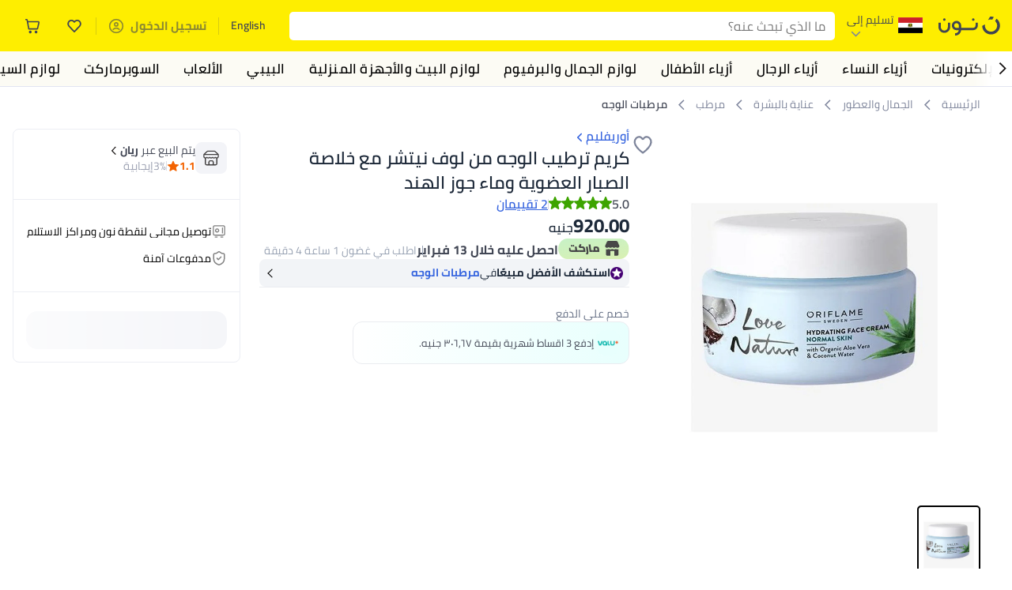

--- FILE ---
content_type: text/html; charset=utf-8
request_url: https://www.noon.com/egypt-ar/love-nature-hydrating-face-cream-with-organic-aloe-vera-and-coconut-water-multicolour-50ml/N52876313A/p/
body_size: 58597
content:
<!DOCTYPE html><html lang="ar-EG" dir="rtl" data-commit="9e9ae" data-version="4.1.48-develop"><head><meta charSet="utf-8"/><meta name="viewport" content="width=device-width, initial-scale=1"/><link rel="preload" as="image" href="https://f.nooncdn.com/s/app/com/common/images/flags/eg.svg"/><link rel="preload" as="image" href="https://f.nooncdn.com/s/app/com/noon/icons/down-chevron.svg"/><link rel="preload" href="https://f.nooncdn.com/s/app/com/noon/images/usp-icon-easy-retuns.svg" as="image"/><link rel="preload" href="https://f.nooncdn.com/s/app/com/noon/images/usp-icon-best-deals.svg" as="image"/><link rel="preload" href="https://f.nooncdn.com/s/app/com/noon/design-system/logos/noon-logo-ar.svg" as="image"/><link rel="preload" as="image" href="https://f.nooncdn.com/s/app/com/noon/icons/magnifying-glass.svg"/><link rel="preload" as="image" href="https://f.nooncdn.com/s/app/com/noon/icons/wishlist-dark.svg"/><link rel="preload" href="https://f.nooncdn.com/s/app/com/noon/icons/cart_2.svg" as="image"/><link rel="preload" as="image" href="https://f.nooncdn.com/s/app/com/noon/design-system/simpleicons/chevron-left.svg"/><link rel="preload" as="image" href="https://f.nooncdn.com/s/app/com/noon/design-system/simpleicons/chevron-right.svg"/><link rel="stylesheet" href="https://z.nooncdn.com/s/app/2026/com/9e9aeefcd1c6eeea8344a26a0a013d6baa35c95f/bigalog/_next/_static/_next/static/chunks/dc46c2a2ccf09612.css" data-precedence="next"/><link rel="stylesheet" href="https://z.nooncdn.com/s/app/2026/com/9e9aeefcd1c6eeea8344a26a0a013d6baa35c95f/bigalog/_next/_static/_next/static/chunks/780de35baa090bc7.css" data-precedence="next"/><link rel="stylesheet" href="https://z.nooncdn.com/s/app/2026/com/9e9aeefcd1c6eeea8344a26a0a013d6baa35c95f/bigalog/_next/_static/_next/static/chunks/40cbdfb1b1092471.css" data-precedence="next"/><link rel="stylesheet" href="https://z.nooncdn.com/s/app/2026/com/9e9aeefcd1c6eeea8344a26a0a013d6baa35c95f/bigalog/_next/_static/_next/static/chunks/58bea161f933fe3b.css" data-precedence="next"/><link rel="stylesheet" href="https://z.nooncdn.com/s/app/2026/com/9e9aeefcd1c6eeea8344a26a0a013d6baa35c95f/bigalog/_next/_static/_next/static/chunks/6affe09e7baca483.css" data-precedence="next"/><link rel="stylesheet" href="https://z.nooncdn.com/s/app/2026/com/9e9aeefcd1c6eeea8344a26a0a013d6baa35c95f/bigalog/_next/_static/_next/static/chunks/f187cbf9bbad3cb1.css" data-precedence="next"/><link rel="stylesheet" href="https://z.nooncdn.com/s/app/2026/com/9e9aeefcd1c6eeea8344a26a0a013d6baa35c95f/bigalog/_next/_static/_next/static/chunks/037c73e17218da78.css" data-precedence="next"/><link rel="stylesheet" href="https://z.nooncdn.com/s/app/2026/com/9e9aeefcd1c6eeea8344a26a0a013d6baa35c95f/bigalog/_next/_static/_next/static/chunks/9f5a33de4d1e3b44.css" data-precedence="next"/><link rel="stylesheet" href="https://z.nooncdn.com/s/app/2026/com/9e9aeefcd1c6eeea8344a26a0a013d6baa35c95f/bigalog/_next/_static/_next/static/chunks/2c0c4887365e18c8.css" data-precedence="next"/><link rel="stylesheet" href="https://z.nooncdn.com/s/app/2026/com/9e9aeefcd1c6eeea8344a26a0a013d6baa35c95f/bigalog/_next/_static/_next/static/chunks/932e9576ef2c4d0d.css" data-precedence="next"/><link rel="stylesheet" href="https://z.nooncdn.com/s/app/2026/com/9e9aeefcd1c6eeea8344a26a0a013d6baa35c95f/bigalog/_next/_static/_next/static/chunks/a50eb19c08c9d68a.css" data-precedence="next"/><link rel="stylesheet" href="https://z.nooncdn.com/s/app/2026/com/9e9aeefcd1c6eeea8344a26a0a013d6baa35c95f/bigalog/_next/_static/_next/static/chunks/7f7424ce467a6589.css" data-precedence="next"/><link rel="stylesheet" href="https://z.nooncdn.com/s/app/2026/com/9e9aeefcd1c6eeea8344a26a0a013d6baa35c95f/bigalog/_next/_static/_next/static/chunks/a83b8a4b6a65d24d.css" data-precedence="next"/><link rel="stylesheet" href="https://z.nooncdn.com/s/app/2026/com/9e9aeefcd1c6eeea8344a26a0a013d6baa35c95f/bigalog/_next/_static/_next/static/chunks/32c393270fff429e.css" data-precedence="next"/><link rel="stylesheet" href="https://z.nooncdn.com/s/app/2026/com/9e9aeefcd1c6eeea8344a26a0a013d6baa35c95f/bigalog/_next/_static/_next/static/chunks/59822bf6bffa0514.css" data-precedence="next"/><link rel="stylesheet" href="https://z.nooncdn.com/s/app/2026/com/9e9aeefcd1c6eeea8344a26a0a013d6baa35c95f/bigalog/_next/_static/_next/static/chunks/39f50bcf19a3709d.css" data-precedence="next"/><link rel="stylesheet" href="https://z.nooncdn.com/s/app/2026/com/9e9aeefcd1c6eeea8344a26a0a013d6baa35c95f/bigalog/_next/_static/_next/static/chunks/afc4024acbc6b176.css" data-precedence="next"/><link rel="stylesheet" href="https://z.nooncdn.com/s/app/2026/com/9e9aeefcd1c6eeea8344a26a0a013d6baa35c95f/bigalog/_next/_static/_next/static/chunks/d2ad4dc3b934b4e4.css" data-precedence="next"/><link rel="stylesheet" href="https://z.nooncdn.com/s/app/2026/com/9e9aeefcd1c6eeea8344a26a0a013d6baa35c95f/bigalog/_next/_static/_next/static/chunks/e6fb77c68ca5b2cb.css" data-precedence="next"/><link rel="stylesheet" href="https://z.nooncdn.com/s/app/2026/com/9e9aeefcd1c6eeea8344a26a0a013d6baa35c95f/bigalog/_next/_static/_next/static/chunks/4140f3496710aeb5.css" data-precedence="next"/><link rel="stylesheet" href="https://z.nooncdn.com/s/app/2026/com/9e9aeefcd1c6eeea8344a26a0a013d6baa35c95f/bigalog/_next/_static/_next/static/chunks/a32725b49a0462d2.css" data-precedence="next"/><link rel="stylesheet" href="https://z.nooncdn.com/s/app/2026/com/9e9aeefcd1c6eeea8344a26a0a013d6baa35c95f/bigalog/_next/_static/_next/static/chunks/12576f2d27ebeee7.css" data-precedence="next"/><link rel="stylesheet" href="https://z.nooncdn.com/s/app/2026/com/9e9aeefcd1c6eeea8344a26a0a013d6baa35c95f/bigalog/_next/_static/_next/static/chunks/11899a10d49c3b66.css" data-precedence="next"/><link rel="stylesheet" href="https://z.nooncdn.com/s/app/2026/com/9e9aeefcd1c6eeea8344a26a0a013d6baa35c95f/bigalog/_next/_static/_next/static/chunks/3480b0d79b33a686.css" data-precedence="next"/><link rel="stylesheet" href="https://z.nooncdn.com/s/app/2026/com/9e9aeefcd1c6eeea8344a26a0a013d6baa35c95f/bigalog/_next/_static/_next/static/chunks/9a445b4013cb89d5.css" data-precedence="next"/><link rel="stylesheet" href="https://z.nooncdn.com/s/app/2026/com/9e9aeefcd1c6eeea8344a26a0a013d6baa35c95f/bigalog/_next/_static/_next/static/chunks/ecac6b45caf8403d.css" data-precedence="next"/><link rel="stylesheet" href="https://z.nooncdn.com/s/app/2026/com/9e9aeefcd1c6eeea8344a26a0a013d6baa35c95f/bigalog/_next/_static/_next/static/chunks/eb401361fdb95066.css" data-precedence="next"/><link rel="stylesheet" href="https://z.nooncdn.com/s/app/2026/com/9e9aeefcd1c6eeea8344a26a0a013d6baa35c95f/bigalog/_next/_static/_next/static/chunks/8a847760cd69689c.css" data-precedence="next"/><link rel="stylesheet" href="https://z.nooncdn.com/s/app/2026/com/9e9aeefcd1c6eeea8344a26a0a013d6baa35c95f/bigalog/_next/_static/_next/static/chunks/d3c4349c1ef8105a.css" data-precedence="next"/><link rel="stylesheet" href="https://z.nooncdn.com/s/app/2026/com/9e9aeefcd1c6eeea8344a26a0a013d6baa35c95f/bigalog/_next/_static/_next/static/chunks/3bc3d0f7ea809291.css" data-precedence="next"/><link rel="stylesheet" href="https://z.nooncdn.com/s/app/2026/com/9e9aeefcd1c6eeea8344a26a0a013d6baa35c95f/bigalog/_next/_static/_next/static/chunks/d0be3d8214ebb750.css" data-precedence="next"/><link rel="stylesheet" href="https://z.nooncdn.com/s/app/2026/com/9e9aeefcd1c6eeea8344a26a0a013d6baa35c95f/bigalog/_next/_static/_next/static/chunks/892bc94b08351703.css" data-precedence="next"/><link rel="stylesheet" href="https://z.nooncdn.com/s/app/2026/com/9e9aeefcd1c6eeea8344a26a0a013d6baa35c95f/bigalog/_next/_static/_next/static/chunks/23cde7c4006f438d.css" data-precedence="next"/><link rel="stylesheet" href="https://z.nooncdn.com/s/app/2026/com/9e9aeefcd1c6eeea8344a26a0a013d6baa35c95f/bigalog/_next/_static/_next/static/chunks/170758d2ac341e06.css" data-precedence="next"/><link rel="stylesheet" href="https://z.nooncdn.com/s/app/2026/com/9e9aeefcd1c6eeea8344a26a0a013d6baa35c95f/bigalog/_next/_static/_next/static/chunks/15bd407853812d5d.css" data-precedence="next"/><link rel="stylesheet" href="https://z.nooncdn.com/s/app/2026/com/9e9aeefcd1c6eeea8344a26a0a013d6baa35c95f/bigalog/_next/_static/_next/static/chunks/f090e0f7adf9cb18.css" data-precedence="next"/><link rel="stylesheet" href="https://z.nooncdn.com/s/app/2026/com/9e9aeefcd1c6eeea8344a26a0a013d6baa35c95f/bigalog/_next/_static/_next/static/chunks/e542208ef3676862.css" data-precedence="next"/><link rel="stylesheet" href="https://z.nooncdn.com/s/app/2026/com/9e9aeefcd1c6eeea8344a26a0a013d6baa35c95f/bigalog/_next/_static/_next/static/chunks/e5d18244db41aecd.css" data-precedence="next"/><link rel="stylesheet" href="https://z.nooncdn.com/s/app/2026/com/9e9aeefcd1c6eeea8344a26a0a013d6baa35c95f/bigalog/_next/_static/_next/static/chunks/087b0c302d034f33.css" data-precedence="next"/><link rel="stylesheet" href="https://z.nooncdn.com/s/app/2026/com/9e9aeefcd1c6eeea8344a26a0a013d6baa35c95f/bigalog/_next/_static/_next/static/chunks/5581de81240ab1d9.css" data-precedence="next"/><link rel="preload" as="script" fetchPriority="low" href="https://z.nooncdn.com/s/app/2026/com/9e9aeefcd1c6eeea8344a26a0a013d6baa35c95f/bigalog/_next/_static/_next/static/chunks/8d6cf7b680b1171e.js"/><script src="https://z.nooncdn.com/s/app/2026/com/9e9aeefcd1c6eeea8344a26a0a013d6baa35c95f/bigalog/_next/_static/_next/static/chunks/0893a276e6f03d96.js" async=""></script><script src="https://z.nooncdn.com/s/app/2026/com/9e9aeefcd1c6eeea8344a26a0a013d6baa35c95f/bigalog/_next/_static/_next/static/chunks/499c10c20ff98933.js" async=""></script><script src="https://z.nooncdn.com/s/app/2026/com/9e9aeefcd1c6eeea8344a26a0a013d6baa35c95f/bigalog/_next/_static/_next/static/chunks/a7d979f389123acc.js" async=""></script><script src="https://z.nooncdn.com/s/app/2026/com/9e9aeefcd1c6eeea8344a26a0a013d6baa35c95f/bigalog/_next/_static/_next/static/chunks/2334a0f0848b43fd.js" async=""></script><script src="https://z.nooncdn.com/s/app/2026/com/9e9aeefcd1c6eeea8344a26a0a013d6baa35c95f/bigalog/_next/_static/_next/static/chunks/turbopack-d0cc5eb00f999d2b.js" async=""></script><script src="https://z.nooncdn.com/s/app/2026/com/9e9aeefcd1c6eeea8344a26a0a013d6baa35c95f/bigalog/_next/_static/_next/static/chunks/f03bc69c4b6f4029.js" async=""></script><script src="https://z.nooncdn.com/s/app/2026/com/9e9aeefcd1c6eeea8344a26a0a013d6baa35c95f/bigalog/_next/_static/_next/static/chunks/70454e21155bdce4.js" async=""></script><script src="https://z.nooncdn.com/s/app/2026/com/9e9aeefcd1c6eeea8344a26a0a013d6baa35c95f/bigalog/_next/_static/_next/static/chunks/9718de99cf209a29.js" async=""></script><script src="https://z.nooncdn.com/s/app/2026/com/9e9aeefcd1c6eeea8344a26a0a013d6baa35c95f/bigalog/_next/_static/_next/static/chunks/19b6d04fc003c99a.js" async=""></script><script src="https://z.nooncdn.com/s/app/2026/com/9e9aeefcd1c6eeea8344a26a0a013d6baa35c95f/bigalog/_next/_static/_next/static/chunks/33122fd381aa7929.js" async=""></script><script src="https://z.nooncdn.com/s/app/2026/com/9e9aeefcd1c6eeea8344a26a0a013d6baa35c95f/bigalog/_next/_static/_next/static/chunks/e2ede0c190f29cf6.js" async=""></script><script src="https://z.nooncdn.com/s/app/2026/com/9e9aeefcd1c6eeea8344a26a0a013d6baa35c95f/bigalog/_next/_static/_next/static/chunks/e9b84805112a9549.js" async=""></script><script src="https://z.nooncdn.com/s/app/2026/com/9e9aeefcd1c6eeea8344a26a0a013d6baa35c95f/bigalog/_next/_static/_next/static/chunks/bcde35435a78d030.js" async=""></script><script src="https://z.nooncdn.com/s/app/2026/com/9e9aeefcd1c6eeea8344a26a0a013d6baa35c95f/bigalog/_next/_static/_next/static/chunks/6af74e58b43bfb9b.js" async=""></script><script src="https://z.nooncdn.com/s/app/2026/com/9e9aeefcd1c6eeea8344a26a0a013d6baa35c95f/bigalog/_next/_static/_next/static/chunks/59df8cbe969527dd.js" async=""></script><script src="https://z.nooncdn.com/s/app/2026/com/9e9aeefcd1c6eeea8344a26a0a013d6baa35c95f/bigalog/_next/_static/_next/static/chunks/72e8374db8a0b6ba.js" async=""></script><script src="https://z.nooncdn.com/s/app/2026/com/9e9aeefcd1c6eeea8344a26a0a013d6baa35c95f/bigalog/_next/_static/_next/static/chunks/eb98c9ddc2e9897f.js" async=""></script><script src="https://z.nooncdn.com/s/app/2026/com/9e9aeefcd1c6eeea8344a26a0a013d6baa35c95f/bigalog/_next/_static/_next/static/chunks/78fb505c240e4600.js" async=""></script><script src="https://z.nooncdn.com/s/app/2026/com/9e9aeefcd1c6eeea8344a26a0a013d6baa35c95f/bigalog/_next/_static/_next/static/chunks/3f85e1e42aebd4d8.js" async=""></script><script src="https://z.nooncdn.com/s/app/2026/com/9e9aeefcd1c6eeea8344a26a0a013d6baa35c95f/bigalog/_next/_static/_next/static/chunks/5efc663a877433e4.js" async=""></script><script src="https://z.nooncdn.com/s/app/2026/com/9e9aeefcd1c6eeea8344a26a0a013d6baa35c95f/bigalog/_next/_static/_next/static/chunks/bff5df064d2688ea.js" async=""></script><script src="https://z.nooncdn.com/s/app/2026/com/9e9aeefcd1c6eeea8344a26a0a013d6baa35c95f/bigalog/_next/_static/_next/static/chunks/944ab47697f7aa4e.js" async=""></script><script src="https://z.nooncdn.com/s/app/2026/com/9e9aeefcd1c6eeea8344a26a0a013d6baa35c95f/bigalog/_next/_static/_next/static/chunks/905d2b63d2c0f517.js" async=""></script><script src="https://z.nooncdn.com/s/app/2026/com/9e9aeefcd1c6eeea8344a26a0a013d6baa35c95f/bigalog/_next/_static/_next/static/chunks/aa43f9d5a8728c9a.js" async=""></script><script src="https://z.nooncdn.com/s/app/2026/com/9e9aeefcd1c6eeea8344a26a0a013d6baa35c95f/bigalog/_next/_static/_next/static/chunks/5896d5bf112c8c8a.js" async=""></script><script src="https://z.nooncdn.com/s/app/2026/com/9e9aeefcd1c6eeea8344a26a0a013d6baa35c95f/bigalog/_next/_static/_next/static/chunks/28ac906ed9b053c3.js" async=""></script><script src="https://z.nooncdn.com/s/app/2026/com/9e9aeefcd1c6eeea8344a26a0a013d6baa35c95f/bigalog/_next/_static/_next/static/chunks/1428ac38e84f73d2.js" async=""></script><script src="https://z.nooncdn.com/s/app/2026/com/9e9aeefcd1c6eeea8344a26a0a013d6baa35c95f/bigalog/_next/_static/_next/static/chunks/9b058fd4fbed6a04.js" async=""></script><script src="https://z.nooncdn.com/s/app/2026/com/9e9aeefcd1c6eeea8344a26a0a013d6baa35c95f/bigalog/_next/_static/_next/static/chunks/a5d754fb2c65eaa0.js" async=""></script><script src="https://z.nooncdn.com/s/app/2026/com/9e9aeefcd1c6eeea8344a26a0a013d6baa35c95f/bigalog/_next/_static/_next/static/chunks/618ce7f44945f831.js" async=""></script><script src="https://z.nooncdn.com/s/app/2026/com/9e9aeefcd1c6eeea8344a26a0a013d6baa35c95f/bigalog/_next/_static/_next/static/chunks/c86d792f72d23fbc.js" async=""></script><script src="https://z.nooncdn.com/s/app/2026/com/9e9aeefcd1c6eeea8344a26a0a013d6baa35c95f/bigalog/_next/_static/_next/static/chunks/d5173b8371c99ef4.js" async=""></script><script src="https://z.nooncdn.com/s/app/2026/com/9e9aeefcd1c6eeea8344a26a0a013d6baa35c95f/bigalog/_next/_static/_next/static/chunks/c5fd67a5cec3d4f0.js" async=""></script><script src="https://z.nooncdn.com/s/app/2026/com/9e9aeefcd1c6eeea8344a26a0a013d6baa35c95f/bigalog/_next/_static/_next/static/chunks/d7701c29cd00cfc6.js" async=""></script><script src="https://z.nooncdn.com/s/app/2026/com/9e9aeefcd1c6eeea8344a26a0a013d6baa35c95f/bigalog/_next/_static/_next/static/chunks/7b0991bdcfb7a262.js" async=""></script><script src="https://z.nooncdn.com/s/app/2026/com/9e9aeefcd1c6eeea8344a26a0a013d6baa35c95f/bigalog/_next/_static/_next/static/chunks/4d252308c9b99f09.js" async=""></script><script src="https://z.nooncdn.com/s/app/2026/com/9e9aeefcd1c6eeea8344a26a0a013d6baa35c95f/bigalog/_next/_static/_next/static/chunks/2dc5d3fc79a282ae.js" async=""></script><script src="https://z.nooncdn.com/s/app/2026/com/9e9aeefcd1c6eeea8344a26a0a013d6baa35c95f/bigalog/_next/_static/_next/static/chunks/1e47e672cdbc644d.js" async=""></script><script src="https://z.nooncdn.com/s/app/2026/com/9e9aeefcd1c6eeea8344a26a0a013d6baa35c95f/bigalog/_next/_static/_next/static/chunks/fc10ccea6359d5a3.js" async=""></script><script src="https://z.nooncdn.com/s/app/2026/com/9e9aeefcd1c6eeea8344a26a0a013d6baa35c95f/bigalog/_next/_static/_next/static/chunks/487b41482948e965.js" async=""></script><script src="https://z.nooncdn.com/s/app/2026/com/9e9aeefcd1c6eeea8344a26a0a013d6baa35c95f/bigalog/_next/_static/_next/static/chunks/4873a9449446e1dd.js" async=""></script><script src="https://z.nooncdn.com/s/app/2026/com/9e9aeefcd1c6eeea8344a26a0a013d6baa35c95f/bigalog/_next/_static/_next/static/chunks/08c0ab0eb3568623.js" async=""></script><script src="https://z.nooncdn.com/s/app/2026/com/9e9aeefcd1c6eeea8344a26a0a013d6baa35c95f/bigalog/_next/_static/_next/static/chunks/b7c08c32b7ca57da.js" async=""></script><script src="https://z.nooncdn.com/s/app/2026/com/9e9aeefcd1c6eeea8344a26a0a013d6baa35c95f/bigalog/_next/_static/_next/static/chunks/7bbbc62cb20327ff.js" async=""></script><script src="https://z.nooncdn.com/s/app/2026/com/9e9aeefcd1c6eeea8344a26a0a013d6baa35c95f/bigalog/_next/_static/_next/static/chunks/c35f7893f521e5c1.js" async=""></script><script src="https://z.nooncdn.com/s/app/2026/com/9e9aeefcd1c6eeea8344a26a0a013d6baa35c95f/bigalog/_next/_static/_next/static/chunks/ec4c1fe984f729cb.js" async=""></script><script src="https://z.nooncdn.com/s/app/2026/com/9e9aeefcd1c6eeea8344a26a0a013d6baa35c95f/bigalog/_next/_static/_next/static/chunks/c16050e860232f0a.js" async=""></script><script src="https://z.nooncdn.com/s/app/2026/com/9e9aeefcd1c6eeea8344a26a0a013d6baa35c95f/bigalog/_next/_static/_next/static/chunks/cb593a9d19b410c5.js" async=""></script><link rel="preload" href="https://f.nooncdn.com/s/app/com/noon/images/support-help-center.svg" as="image"/><link rel="preload" href="https://f.nooncdn.com/s/app/com/noon/images/support-email.svg" as="image"/><link rel="preload" href="https://f.nooncdn.com/s/app/com/noon/images/support-icon-phone.svg" as="image"/><link rel="preload" href="https://f.nooncdn.com/s/app/com/noon/images/social-media-footer-facebook.svg" as="image"/><link rel="preload" href="https://f.nooncdn.com/s/app/com/noon/images/social-media-footer-x-v2.svg" as="image"/><link rel="preload" href="https://f.nooncdn.com/s/app/com/noon/images/social-media-footer-instagram.svg" as="image"/><link rel="preload" href="https://f.nooncdn.com/s/app/com/noon/images/social-media-footer-linkedIn.svg" as="image"/><link rel="preload" href="https://f.nooncdn.com/s/app/com/noon/icons/user-circle.svg" as="image"/><link rel="preload" as="image" href="https://f.nooncdn.com/s/app/com/noon/images/media-placeholder.svg"/><link rel="preload" as="image" href="https://f.nooncdn.com/p/v1646909390/N52876313A_1.jpg?width=800"/><link rel="preload" as="image" href="https://f.nooncdn.com/s/app/com/noon/icons/left-chevron-white.svg"/><link rel="preload" as="image" href="https://f.nooncdn.com/s/app/com/noon/icons/right-chevron-white.svg"/><link rel="preload" as="image" href="https://f.nooncdn.com/p/v1646909390/N52876313A_1.jpg?width=320"/><link rel="preload" as="image" href="https://f.nooncdn.com/s/app/com/noon/icons/magnify-zoom-mono-icon.svg"/><link rel="preload" as="image" href="https://f.nooncdn.com/s/app/com/noon/icons/chevron-blue-right.svg"/><link rel="preload" as="image" href="https://f.nooncdn.com/s/app/com/noon/design-system/simpleicons/star-filled-v2.svg"/><link rel="preload" as="image" href="https://f.nooncdn.com/s/app/com/noon/images/marketplace-v2-ar.svg"/><link rel="preload" as="image" href="https://f.nooncdn.com/mpcms/EN0001/assets/f7013d8c-e4ef-4ebe-92d4-a36f4f20f0f0.png"/><link rel="preload" as="image" href="https://f.nooncdn.com/s/app/com/noon/icons/wallet-check.svg"/><link rel="preload" as="image" href="https://f.nooncdn.com/s/app/com/noon/icons/seller-mono-icon.svg"/><link rel="preload" as="image" href="https://f.nooncdn.com/s/app/com/noon/icons/locker-delivery-mono-icon.svg"/><link rel="preload" as="image" href="https://f.nooncdn.com/s/app/com/noon/icons/payment-shield-mono-icon.svg"/><link rel="preload" as="image" href="https://f.nooncdn.com/s/app/com/noon/icons/minus-white.svg"/><link rel="preload" as="image" href="https://f.nooncdn.com/s/app/com/noon/icons/plus-white.svg"/><link rel="preload" as="image" href="https://f.nooncdn.com/s/app/com/noon/icons/arrow-up-white.svg"/><meta name="theme-color" content="#feee00"/><link rel="icon" type="image/x-icon" href="https://f.nooncdn.com/s/app/com/noon/icons/favicon_v4/favicon.ico"/><link rel="apple-touch-icon" sizes="180x180" href="https://f.nooncdn.com/s/app/com/noon/icons/favicon_v4/apple-touch-icon.png"/><link rel="icon" type="image/png" sizes="32x32" href="https://f.nooncdn.com/s/app/com/noon/icons/favicon_v4/favicon-32x32.png"/><link rel="icon" type="image/png" sizes="16x16" href="https://f.nooncdn.com/s/app/com/noon/icons/favicon_v4/favicon-16x16.png"/><link rel="canonical" href="https://www.noon.com/egypt-ar/love-nature-hydrating-face-cream-with-organic-aloe-vera-and-coconut-water-multicolour-50ml/N52876313A/p/"/><link rel="alternate" hrefLang="en-AE" href="https://www.noon.com/uae-en/love-nature-hydrating-face-cream-with-organic-aloe-vera-and-coconut-water-multicolour-50ml/N52876313A/p/"/><link rel="alternate" hrefLang="ar-AE" href="https://www.noon.com/uae-ar/love-nature-hydrating-face-cream-with-organic-aloe-vera-and-coconut-water-multicolour-50ml/N52876313A/p/"/><link rel="alternate" hrefLang="en-SA" href="https://www.noon.com/saudi-en/love-nature-hydrating-face-cream-with-organic-aloe-vera-and-coconut-water-multicolour-50ml/N52876313A/p/"/><link rel="alternate" hrefLang="ar-SA" href="https://www.noon.com/saudi-ar/love-nature-hydrating-face-cream-with-organic-aloe-vera-and-coconut-water-multicolour-50ml/N52876313A/p/"/><link rel="alternate" hrefLang="en-EG" href="https://www.noon.com/egypt-en/love-nature-hydrating-face-cream-with-organic-aloe-vera-and-coconut-water-multicolour-50ml/N52876313A/p/"/><link rel="alternate" hrefLang="ar-EG" href="https://www.noon.com/egypt-ar/love-nature-hydrating-face-cream-with-organic-aloe-vera-and-coconut-water-multicolour-50ml/N52876313A/p/"/><link rel="alternate" hrefLang="en-KW" href="https://www.noon.com/kuwait-en/love-nature-hydrating-face-cream-with-organic-aloe-vera-and-coconut-water-multicolour-50ml/N52876313A/p/"/><link rel="alternate" hrefLang="ar-KW" href="https://www.noon.com/kuwait-ar/love-nature-hydrating-face-cream-with-organic-aloe-vera-and-coconut-water-multicolour-50ml/N52876313A/p/"/><link rel="alternate" hrefLang="en-BH" href="https://www.noon.com/bahrain-en/love-nature-hydrating-face-cream-with-organic-aloe-vera-and-coconut-water-multicolour-50ml/N52876313A/p/"/><link rel="alternate" hrefLang="ar-BH" href="https://www.noon.com/bahrain-ar/love-nature-hydrating-face-cream-with-organic-aloe-vera-and-coconut-water-multicolour-50ml/N52876313A/p/"/><link rel="alternate" hrefLang="en-QA" href="https://www.noon.com/qatar-en/love-nature-hydrating-face-cream-with-organic-aloe-vera-and-coconut-water-multicolour-50ml/N52876313A/p/"/><link rel="alternate" hrefLang="ar-QA" href="https://www.noon.com/qatar-ar/love-nature-hydrating-face-cream-with-organic-aloe-vera-and-coconut-water-multicolour-50ml/N52876313A/p/"/><link rel="alternate" hrefLang="en-OM" href="https://www.noon.com/oman-en/love-nature-hydrating-face-cream-with-organic-aloe-vera-and-coconut-water-multicolour-50ml/N52876313A/p/"/><link rel="alternate" hrefLang="ar-OM" href="https://www.noon.com/oman-ar/love-nature-hydrating-face-cream-with-organic-aloe-vera-and-coconut-water-multicolour-50ml/N52876313A/p/"/><title>تسوق أوريفليم وكريم ترطيب الوجه من لوف نيتشر مع خلاصة الصبار العضوية وماء جوز الهند أونلاين في مصر</title><meta name="description" content="تسوق أوريفليم أونلاين. شحن مضمون إلى مصر ✓ أفضل الأسعار ✓ شحن آمن ✓ 100% دون لمس ✓ إرجاع مجاني بسهولة ✓ الدفع عند الاستلام. نوّنها الآن"/><meta name="application-name" content="noon.com"/><meta name="author" content="noon.com"/><meta name="keywords" content="تسوق,أوريفليم,وكريم,ترطيب,الوجه,لوف,نيتشر,خلاصة,الصبار,العضوية,وماء,جوز,الهند,أونلاين,مصر,من,مع,في"/><meta name="publisher" content="https://www.noon.com/egypt-ar"/><meta name="robots" content="index,follow"/><meta property="og:title" content="تسوق أوريفليم وكريم ترطيب الوجه من لوف نيتشر مع خلاصة الصبار العضوية وماء جوز الهند أونلاين في مصر"/><meta property="og:description" content="تسوق أوريفليم أونلاين. شحن مضمون إلى مصر ✓ أفضل الأسعار ✓ شحن آمن ✓ 100% دون لمس ✓ إرجاع مجاني بسهولة ✓ الدفع عند الاستلام. نوّنها الآن"/><meta property="og:url" content="https://www.noon.com/egypt-ar/"/><meta property="og:site_name" content="noon.com"/><meta property="og:locale" content="ar_eg"/><meta property="og:image" content="https://f.nooncdn.com/p/v1646909390/N52876313A_1.jpg?width=1200"/><meta property="og:image:width" content="1200"/><meta property="og:image:height" content="628"/><meta property="og:type" content="website"/><meta name="twitter:card" content="summary_large_image"/><meta name="twitter:site" content="@noon"/><meta name="twitter:creator" content="@noon"/><meta name="twitter:title" content="تسوق أوريفليم وكريم ترطيب الوجه من لوف نيتشر مع خلاصة الصبار العضوية وماء جوز الهند أونلاين في مصر"/><meta name="twitter:description" content="تسوق أوريفليم أونلاين. شحن مضمون إلى مصر ✓ أفضل الأسعار ✓ شحن آمن ✓ 100% دون لمس ✓ إرجاع مجاني بسهولة ✓ الدفع عند الاستلام. نوّنها الآن"/><meta name="twitter:image" content="https://f.nooncdn.com/p/v1646909390/N52876313A_1.jpg?width=1200"/><meta name="twitter:image:width" content="1200"/><meta name="twitter:image:height" content="628"/><script>(self.__next_s=self.__next_s||[]).push([0,{"type":"application/ld+json","children":"{\"@context\":\"https://schema.org\",\"@type\":\"Organization\",\"name\":\"noon\",\"url\":\"https://www.noon.com/egypt-ar\",\"logo\":\"https://f.nooncdn.com/s/app/com/noon/images/opengraph/common.png\",\"publisher\":{\"@type\":\"Organization\",\"name\":\"noon\"}}","id":"base-schema-0"}])</script><script>(self.__next_s=self.__next_s||[]).push([0,{"type":"application/ld+json","children":"{\"@context\":\"https://schema.org\",\"@type\":\"WebSite\",\"name\":\"noon\",\"url\":\"https://www.noon.com/egypt-ar\",\"potentialAction\":{\"@type\":\"SearchAction\",\"target\":\"https://www.noon.com/egypt-ar/search?q={search_term_string}\",\"query-input\":\"required name=search_term_string\"}}","id":"base-schema-1"}])</script><script>(self.__next_s=self.__next_s||[]).push([0,{"type":"application/ld+json","children":"{\"@context\":\"https://schema.org\",\"@type\":\"LocalBusiness\",\"name\":\"noon\",\"description\":\"noon is an e-commerce shopping website founded in 2016, owned by the Saudi Public Investment Fund, Emirati businessman Mohamed Alabbar, and other investors.\",\"url\":\"https://www.noon.com/egypt-ar\",\"telephone\":\"+971551972585\",\"address\":{\"@type\":\"PostalAddress\",\"streetAddress\":\"Boulevard Plaza Tower 2, Sheikh Mohammed bin Rashid Boulevard\",\"addressLocality\":\"Dubai\",\"addressRegion\":\"Dubai\",\"postalCode\":\"454602\",\"addressCountry\":\"AE\"},\"geo\":{\"@type\":\"GeoCoordinates\",\"latitude\":\"25.199913147732847\",\"longitude\":\"55.27387149666113\"},\"image\":\"https://f.nooncdn.com/s/app/com/noon/images/opengraph/common.png\",\"openingHoursSpecification\":[{\"@type\":\"OpeningHoursSpecification\",\"opens\":\"09:00\",\"closes\":\"17:00\",\"dayOfWeek\":[\"Monday\",\"Tuesday\",\"Wednesday\",\"Thursday\",\"Friday\"]}],\"priceRange\":\"$ - $$$\"}","id":"base-schema-2"}])</script><script>(self.__next_s=self.__next_s||[]).push([0,{"type":"application/ld+json","children":"{\"@context\":\"https://schema.org\",\"@type\":\"SocialProfile\",\"name\":\"noon\",\"url\":\"https://www.noon.com/egypt-ar\",\"sameAs\":[\"https://www.facebook.com/noon\",\"https://twitter.com/noon\",\"https://www.instagram.com/noon\",\"https://www.linkedin.com/company/noon\"]}","id":"base-schema-3"}])</script><script>(self.__next_s=self.__next_s||[]).push([0,{"type":"application/ld+json","children":"{\"@context\":\"https://schema.org\",\"@type\":\"ContactPoint\",\"telephone\":\"+971551972585\",\"contactType\":\"Customer Service\",\"areaServed\":\"AE, SA, EG, KW, OM, QA, BH\",\"availableLanguage\":[\"English\",\"Arabic\"]}","id":"base-schema-4"}])</script><script src="https://z.nooncdn.com/s/app/2026/com/9e9aeefcd1c6eeea8344a26a0a013d6baa35c95f/bigalog/_next/_static/_next/static/chunks/a6dad97d9634a72d.js" noModule=""></script>
<script>(window.BOOMR_mq=window.BOOMR_mq||[]).push(["addVar",{"rua.upush":"false","rua.cpush":"false","rua.upre":"false","rua.cpre":"false","rua.uprl":"false","rua.cprl":"false","rua.cprf":"false","rua.trans":"","rua.cook":"false","rua.ims":"false","rua.ufprl":"false","rua.cfprl":"false","rua.isuxp":"false","rua.texp":"norulematch","rua.ceh":"false","rua.ueh":"false","rua.ieh.st":"0"}]);</script>
                              <script>!function(a){var e="https://s.go-mpulse.net/boomerang/",t="addEventListener";if("False"=="True")a.BOOMR_config=a.BOOMR_config||{},a.BOOMR_config.PageParams=a.BOOMR_config.PageParams||{},a.BOOMR_config.PageParams.pci=!0,e="https://s2.go-mpulse.net/boomerang/";if(window.BOOMR_API_key="BBMXM-YSEHP-8STBQ-XZXNZ-PUT3F",function(){function n(e){a.BOOMR_onload=e&&e.timeStamp||(new Date).getTime()}if(!a.BOOMR||!a.BOOMR.version&&!a.BOOMR.snippetExecuted){a.BOOMR=a.BOOMR||{},a.BOOMR.snippetExecuted=!0;var i,_,o,r=document.createElement("iframe");if(a[t])a[t]("load",n,!1);else if(a.attachEvent)a.attachEvent("onload",n);r.src="javascript:void(0)",r.title="",r.role="presentation",(r.frameElement||r).style.cssText="width:0;height:0;border:0;display:none;",o=document.getElementsByTagName("script")[0],o.parentNode.insertBefore(r,o);try{_=r.contentWindow.document}catch(O){i=document.domain,r.src="javascript:var d=document.open();d.domain='"+i+"';void(0);",_=r.contentWindow.document}_.open()._l=function(){var a=this.createElement("script");if(i)this.domain=i;a.id="boomr-if-as",a.src=e+"BBMXM-YSEHP-8STBQ-XZXNZ-PUT3F",BOOMR_lstart=(new Date).getTime(),this.body.appendChild(a)},_.write("<bo"+'dy onload="document._l();">'),_.close()}}(),"".length>0)if(a&&"performance"in a&&a.performance&&"function"==typeof a.performance.setResourceTimingBufferSize)a.performance.setResourceTimingBufferSize();!function(){if(BOOMR=a.BOOMR||{},BOOMR.plugins=BOOMR.plugins||{},!BOOMR.plugins.AK){var e=""=="true"?1:0,t="",n="clqiqkyxibzck2lzs2pq-f-725d9bc73-clientnsv4-s.akamaihd.net",i="false"=="true"?2:1,_={"ak.v":"39","ak.cp":"652853","ak.ai":parseInt("425089",10),"ak.ol":"0","ak.cr":8,"ak.ipv":4,"ak.proto":"h2","ak.rid":"188afe4d","ak.r":42221,"ak.a2":e,"ak.m":"dsca","ak.n":"essl","ak.bpcip":"18.224.136.0","ak.cport":43442,"ak.gh":"23.64.113.37","ak.quicv":"","ak.tlsv":"tls1.3","ak.0rtt":"","ak.0rtt.ed":"","ak.csrc":"-","ak.acc":"","ak.t":"1769576095","ak.ak":"hOBiQwZUYzCg5VSAfCLimQ==kvaGx/5Lwwy0Ryr5jl7/Id1QE+eWjsdpSjb29+5EOICrHUuva4cNlvgUCeq+yCa/kXPbWjVp7h700M55Th6Oh6jKixAr8GEz4J6+Ft79jYoertXZMJ7PT9VJniVzO15A6xxYQUDo40gX22grtwqFClRl63IODPOSdwnsJm0xOGfoXddWFVYGvGqbOxnnomD/yhHLAlRjyS0aXZ0ueKCU/9z3iV9ABi7e4ZTAriz/IFr0vd4l314ha+haf22a1ahZlNskYdkpQ1xoOk6nk/tWoBRCkOX35Zkwoad+n2IZeTASVcIIHUglNP3gd95zIWS5h3H0rOd5pXnTiH1EgaMV2iT22iXc96kWuCtqYj4lNk0sx8rmxN+QhBA7Iqz7Ci1eg6Ozoe0FhTaeISwsRbRXpUeyPkPulEapQNlcKITtjl8=","ak.pv":"158","ak.dpoabenc":"","ak.tf":i};if(""!==t)_["ak.ruds"]=t;var o={i:!1,av:function(e){var t="http.initiator";if(e&&(!e[t]||"spa_hard"===e[t]))_["ak.feo"]=void 0!==a.aFeoApplied?1:0,BOOMR.addVar(_)},rv:function(){var a=["ak.bpcip","ak.cport","ak.cr","ak.csrc","ak.gh","ak.ipv","ak.m","ak.n","ak.ol","ak.proto","ak.quicv","ak.tlsv","ak.0rtt","ak.0rtt.ed","ak.r","ak.acc","ak.t","ak.tf"];BOOMR.removeVar(a)}};BOOMR.plugins.AK={akVars:_,akDNSPreFetchDomain:n,init:function(){if(!o.i){var a=BOOMR.subscribe;a("before_beacon",o.av,null,null),a("onbeacon",o.rv,null,null),o.i=!0}return this},is_complete:function(){return!0}}}}()}(window);</script></head><body><div hidden=""><!--$--><!--/$--></div><section aria-label="Notifications alt+T" tabindex="-1" aria-live="polite" aria-relevant="additions text" aria-atomic="false"></section><!--$--><!--/$--><!--$--><!--/$--><div id="default-header-desktop" class="HeaderDesktop-module-scss-module__IMK4bG__headerWrapper"><div class="hideForDesktop"><div class="SupportBar-module-scss-module__sLi7NG__supportBarWrapper"><div class="siteWidthContainer SupportBar-module-scss-module__sLi7NG__supportBarInnerCtr"><div class="SupportBar-module-scss-module__sLi7NG__localeSettings"><button class="LanguageSelector-module-scss-module__nhnEqW__option" data-qa="lnk_languageSelector_supportbar">English</button><div class="DeliveryLocationSelector-module-scss-module__hgotlq__wrapper" data-qa="support-country-select"><button class="DeliveryLocationSelector-module-scss-module__hgotlq__container"><img class="DeliveryLocationSelector-module-scss-module__hgotlq__flagIcon" src="https://f.nooncdn.com/s/app/com/common/images/flags/eg.svg" alt="country-eg"/><span class="DeliveryLocationSelector-module-scss-module__hgotlq__addressContainer"><span class="DeliveryLocationSelector-module-scss-module__hgotlq__label">تسليم إلى</span><div class="DeliveryLocationSelector-module-scss-module__hgotlq__defaultAddress"><span class="DeliveryLocationSelector-module-scss-module__hgotlq__longText"></span><img class="DeliveryLocationSelector-module-scss-module__hgotlq__chevronDown" src="https://f.nooncdn.com/s/app/com/noon/icons/down-chevron.svg" width="15" height="15" alt="chevronDown" style="width:15px;height:15px" loading="eager"/></div></span></button></div></div><ul class="SupportBar-module-scss-module__sLi7NG__usps"><li class="SupportBar-module-scss-module__sLi7NG__uspsItem"><img src="https://f.nooncdn.com/s/app/com/noon/images/usp-icon-easy-retuns.svg" alt="usp_easy_retuns" loading="eager"/><span class="SupportBar-module-scss-module__sLi7NG__uspsText" data-qa="lbl_UspFreeReturns">استرجاع مجاني وسهل</span></li><li class="SupportBar-module-scss-module__sLi7NG__uspsItem"><img src="https://f.nooncdn.com/s/app/com/noon/images/usp-icon-best-deals.svg" alt="usp_best_deals" loading="eager"/><span class="SupportBar-module-scss-module__sLi7NG__uspsText" data-qa="lbl_UspBestDeals">أفضل العروض</span></li></ul></div></div></div><header class="HeaderDesktop-module-scss-module__IMK4bG__headerContainer"><div class="siteWidthContainer HeaderDesktop-module-scss-module__IMK4bG__headerInnerCtr"><a id="btn_logo" data-qa="header-noon-logo" href="/egypt-ar/"><img class="NoonLogo-module-scss-module__Rf_32W__logo" src="https://f.nooncdn.com/s/app/com/noon/design-system/logos/noon-logo-ar.svg" alt="noon" loading="eager"/></a><div class="HeaderDesktop-module-scss-module__IMK4bG__localeSettings"><div class="DeliveryLocationSelector-module-scss-module__hgotlq__wrapper" data-qa="country-select"><button class="DeliveryLocationSelector-module-scss-module__hgotlq__container"><img class="DeliveryLocationSelector-module-scss-module__hgotlq__flagIcon" src="https://f.nooncdn.com/s/app/com/common/images/flags/eg.svg" alt="country-eg"/><span class="DeliveryLocationSelector-module-scss-module__hgotlq__addressContainer"><span class="DeliveryLocationSelector-module-scss-module__hgotlq__label">تسليم إلى</span><div class="DeliveryLocationSelector-module-scss-module__hgotlq__defaultAddress"><span class="DeliveryLocationSelector-module-scss-module__hgotlq__longText"></span><img class="DeliveryLocationSelector-module-scss-module__hgotlq__chevronDown" src="https://f.nooncdn.com/s/app/com/noon/icons/down-chevron.svg" width="15" height="15" alt="chevronDown" style="width:15px;height:15px" loading="eager"/></div></span></button></div></div><div class="DesktopSiteSearch-module-scss-module__iFWgqW__wrapper HeaderDesktop-module-scss-module__IMK4bG__searchWrapper"><div class="DesktopInput-module-scss-module__WWfhAW__inputWrapper"><div class="DesktopInput-module-scss-module__WWfhAW__iconWrapper DesktopInput-module-scss-module__WWfhAW__searchIcon DesktopInput-module-scss-module__WWfhAW__searchIconHidden"><img src="https://f.nooncdn.com/s/app/com/noon/icons/magnifying-glass.svg" alt="search" width="24" height="24" style="width:24;height:24" loading="eager"/></div><input id="search-input" class="DesktopInput-module-scss-module__WWfhAW__searchInput" placeholder="ما الذي تبحث عنه؟" autoComplete="off" name="site-search" value=""/><div class="DesktopInput-module-scss-module__WWfhAW__iconWrapper"></div></div><div class="DesktopSiteSearch-module-scss-module__iFWgqW__suggestions"></div></div><div class="showForDesktop"><div class="HeaderDesktop-module-scss-module__IMK4bG__languageSelectorCtr"><button class="LanguageSelector-module-scss-module__nhnEqW__option" data-qa="lnk_languageSelector_header-desktop">English</button></div></div><span class="HeaderDesktop-module-scss-module__IMK4bG__separator"></span><div class="UserMenu-module-scss-module__kzJHyW__container"><button disabled="" type="button" aria-busy="true" class="UserMenu-module-scss-module__kzJHyW__trigger UserMenu-module-scss-module__kzJHyW__triggerLoadDisabled"><span class="UserMenuTrigger-module-scss-module__qt_XKW__userText">تسجيل الدخول</span><img src="https://f.nooncdn.com/s/app/com/noon/icons/user-circle.svg" alt="Open Login Modal" width="20" height="20" style="width:20px;height:20px" loading="eager"/></button></div><span class="HeaderDesktop-module-scss-module__IMK4bG__separator"></span><a class="WishlistLink-module-scss-module__5xTplq__wishlistLink" data-qa="btn_wishlistLink-Header-Desktop" href="/egypt-ar/wishlist/"><div class="WishlistLink-module-scss-module__5xTplq__iconContainer"><img alt="wishlist" src="https://f.nooncdn.com/s/app/com/noon/icons/wishlist-dark.svg" width="24px" height="24px" style="width:24px;height:24px" loading="eager"/></div></a><a class="CartLink-module-scss-module__9FsFlW__cartLink" data-qa="btn_cartLink-Header-Desktop" href="/egypt-ar/cart/"><div class="CartLink-module-scss-module__9FsFlW__iconContainer"><img alt="cart" src="https://f.nooncdn.com/s/app/com/noon/icons/cart_2.svg" width="22px" height="22px" style="width:22px;height:22px" loading="eager"/></div></a></div></header><div class="SiteNavigation-module-scss-module__yCFKHW__container"><div class="SiteNavigationClient-module-scss-module__4jdJkG__wrapper" style="--transition-duration:300ms"><div class="siteWidthContainer SiteNavigation-module-scss-module__yCFKHW__content"><div class="NavigationScrollHandler-module-scss-module__0FQznW__wrapper"><div class="NavigationScrollHandler-module-scss-module__0FQznW__buttonWrapper"><button class="NavigationScrollHandler-module-scss-module__0FQznW__chevronWrapper NavigationScrollHandler-module-scss-module__0FQznW__chevronLeft"><img alt="chevronLeft" class="Icon-module-scss-module__HDcGfa__icon Icon-module-scss-module__HDcGfa__noonBlack Icon-module-scss-module__HDcGfa__flipped" color="noonBlack" height="24px" src="https://f.nooncdn.com/s/app/com/noon/design-system/simpleicons/chevron-left.svg" width="24px"/></button></div><div class="NavigationScrollHandler-module-scss-module__0FQznW__content"><ul class="MainCategories-module-scss-module__OBdwmW__wrapper"><li class="MainCategories-module-scss-module__OBdwmW__categoryItem HeaderDesktop-module-scss-module__IMK4bG__scrimHandlerClass" data-qa="btn_main_menu_الإلكترونيات"><a href="/egypt-ar/electronics/"><span style="color:#000">الإلكترونيات</span></a><div class="MainCategories-module-scss-module__OBdwmW__mainCategoryMenu"><div class="MainCategories-module-scss-module__OBdwmW__gridWrapper"><div class="MainCategories-module-scss-module__OBdwmW__gridCats"><ul><li><div class="MainCategories-module-scss-module__OBdwmW__mainLink" style="--main-link-color:#000"><a href="/egypt-ar/mobiles/">الموبايلات واكسسواراتها</a></div><ul class="MainCategories-module-scss-module__OBdwmW__links"><li><a href="/egypt-ar/electronics-and-mobiles/mobiles-and-accessories/mobiles-20905/apple/">آيفون</a></li><li><a href="/egypt-ar/eg-feb24-premium-mobiles/?f[operating_system]=android&amp;sort[by]=popularity&amp;sort[dir]=desc">موبايلات أندرويد مميزة</a></li><li><a href="/egypt-ar/electronics-and-mobiles/mobiles-and-accessories/mobiles-20905/smartphones/eg-all-mobiles/?f[is_fbn][]=1&amp;f[price][max]=4000&amp;f[price][min]=430&amp;limit=50&amp;sort[by]=popularity&amp;sort[dir]=desc">موبايلات ذكية قد الميزانية</a></li><li><a href="/egypt-ar/eg-tablets/">أجهزة التابلت</a></li><li><a href="/egypt-ar/audio/">سماعات ومكبرات صوت</a></li><li><a href="/egypt-ar/wearables-store/">أجهزة الارتداء</a></li><li><a href="/egypt-ar/electronics-and-mobiles/mobiles-and-accessories/accessories-16176/power-banks/">باور بانك</a></li><li><a href="/egypt-ar/electronics-and-mobiles/mobiles-and-accessories/accessories-16176/chargers-17982/?sort[by]=popularity&amp;sort[dir]=desc">شواحن</a></li></ul></li><li><div class="MainCategories-module-scss-module__OBdwmW__mainLink" style="--main-link-color:#000"><a href="/egypt-ar/laptops/">أجهزة لابتوب واكسسواراتها</a></div><ul class="MainCategories-module-scss-module__OBdwmW__links"><li><a href="/egypt-ar/electronics-and-mobiles/computers-and-accessories/laptops/apple/?limit=50&amp;sort[by]=popularity&amp;sort[dir]=desc">ماك بوك</a></li><li><a href="/egypt-ar/eg-gaming-laptops/">أجهزة لابتوب جيمنج</a></li><li><a href="/egypt-ar/eg-all-monitors/">شاشات</a></li><li><a href="/egypt-ar/office-supplies/office-electronics/stationery-printers/">طابعات</a></li><li><a href="/egypt-ar/electronics-and-mobiles/computers-and-accessories/data-storage/">فلاشات وهاردات</a></li><li><a href="/egypt-ar/electronics-and-mobiles/computers-and-accessories/cables-and-accessories/all-products/?sort[by]=popularity&amp;sort[dir]=desc">ملحقات الكمبيوتر</a></li></ul></li><li><div class="MainCategories-module-scss-module__OBdwmW__mainLink" style="--main-link-color:#000"><a href="/egypt-ar/gaminghub/">أساسيات الجيمنج</a></div><ul class="MainCategories-module-scss-module__OBdwmW__links"><li><a href="/egypt-ar/electronics-and-mobiles/video-games-10181/gaming-console/">أجهزة الجيمنج</a></li><li><a href="/egypt-ar/electronics-and-mobiles/video-games-10181/gaming-accessories/">أكسسوارات الجيمنج</a></li><li><a href="/egypt-ar/electronics-and-mobiles/video-games-10181/games-34004/">ألعاب الفيديو</a></li><li><a href="/egypt-ar/electronics-and-mobiles/computers-and-accessories/monitor-accessories/">شاشات الجيمنج</a></li><li><a href="/egypt-ar/electronics-and-mobiles/video-games-10181/gaming-accessories/digital-cards/">كروت شحن ديجيتال</a></li></ul></li><li><div class="MainCategories-module-scss-module__OBdwmW__mainLink" style="--main-link-color:#000"><a href="/egypt-ar/television/">التلفزيونات والمسرح</a></div><ul class="MainCategories-module-scss-module__OBdwmW__links"><li><a href="/egypt-ar/electronics-and-mobiles/television-and-video/televisions/?f[display_type][]=led&amp;limit=50&amp;sort[by]=popularity&amp;sort[dir]=desc">LED</a></li><li><a href="/egypt-ar/electronics-and-mobiles/television-and-video/televisions/?f[display_type][]=qled&amp;limit=50&amp;sort[by]=popularity&amp;sort[dir]=desc">QLED</a></li><li><a href="/egypt-ar/electronics-and-mobiles/television-and-video/televisions/?f[display_type]=oled&amp;sort[by]=popularity&amp;sort[dir]=desc">OLED</a></li><li><a href="/egypt-ar/electronics-and-mobiles/television-and-video/televisions/?f[video_format]=4k&amp;sort[by]=popularity&amp;sort[dir]=desc">4K</a></li><li><a href="/egypt-ar/electronics-and-mobiles/television-and-video/televisions/?f[video_format]=8k&amp;sort[by]=popularity&amp;sort[dir]=desc">8K</a></li><li><a href="/egypt-ar/electronics-and-mobiles/television-and-video/projectors/">بروجكترات </a></li><li><a href="/egypt-ar/electronics-and-mobiles/home-audio/soundbar-speakers/?limit=50&amp;sort[by]=popularity&amp;sort[dir]=desc">ساوند بار</a></li><li><a href="/egypt-ar/electronics-and-mobiles/television-and-video/streaming-media-players/?limit=50&amp;sort[by]=popularity&amp;sort[dir]=desc">أجهزة الستريمنج</a></li></ul></li><li><div class="MainCategories-module-scss-module__OBdwmW__mainLink" style="--main-link-color:#000"><a href="/egypt-ar/cameras/"> كاميرات</a></div><ul class="MainCategories-module-scss-module__OBdwmW__links"><li><a href="/egypt-ar/electronics-and-mobiles/camera-and-photo-16165/video-17975/sports-and-action-cameras/?f[isCarousel]=true&amp;f[is_fbn]=1">كاميرات أكشن</a></li><li><a href="/egypt-ar/electronics-and-mobiles/camera-and-photo-16165/digital-cameras/digital-slr-cameras/">كاميرات ديجيتال</a></li><li><a href="/egypt-ar/electronics-and-mobiles/camera-and-photo-16165/surveillance-cameras-18886/">كاميرات مراقبة</a></li><li><a href="/egypt-ar/electronics-and-mobiles/camera-and-photo-16165/instant-cameras/">كاميرات فورية</a></li><li><a href="/egypt-ar/electronics-and-mobiles/camera-and-photo-16165/accessories-16794/">اكسسوارات الكاميرا</a></li></ul></li></ul></div><div class="MainCategories-module-scss-module__OBdwmW__gridImages"><a href="/egypt-ar/electronics/"><img src="https://a.nooncdn.com/cms/pages/20241017/1f6ecdf7608d0ce6d89d97f1b9770f47/electronics_dk_eg-nav.png" alt="/electronics" loading="lazy"/></a></div><div class="MainCategories-module-scss-module__OBdwmW__gridBrands"><div class="MainCategories-module-scss-module__OBdwmW__brandsColumn"><p class="MainCategories-module-scss-module__OBdwmW__heading">أفضل الماركات</p><ul><li><a class="MainCategories-module-scss-module__OBdwmW__brandLink" href="/egypt-ar/electronics-and-mobiles/apple/"><img src="https://a.nooncdn.com/cms/pages/20240813/b905e70fd4c0ccc9eb9832a516af4cb8/01%20Brands/electronics/ar_dk_eg-logo-01.png" alt="/electronics-and-mobiles/apple" loading="lazy"/><span class="MainCategories-module-scss-module__OBdwmW__brandText">Apple</span></a></li><li><a class="MainCategories-module-scss-module__OBdwmW__brandLink" href="/egypt-ar/electronics-and-mobiles/samsung/"><img src="https://a.nooncdn.com/cms/pages/20240813/b905e70fd4c0ccc9eb9832a516af4cb8/01%20Brands/electronics/ar_dk_eg-logo-02.png" alt="/electronics-and-mobiles/samsung" loading="lazy"/><span class="MainCategories-module-scss-module__OBdwmW__brandText">Samsung</span></a></li><li><a class="MainCategories-module-scss-module__OBdwmW__brandLink" href="/egypt-ar/electronics-and-mobiles/xiaomi/"><img src="https://a.nooncdn.com/cms/pages/20240813/b905e70fd4c0ccc9eb9832a516af4cb8/01%20Brands/electronics/ar_dk_eg-logo-11.png" alt="/electronics-and-mobiles/xiaomi" loading="lazy"/><span class="MainCategories-module-scss-module__OBdwmW__brandText">Xiaomi</span></a></li><li><a class="MainCategories-module-scss-module__OBdwmW__brandLink" href="/egypt-ar/electronics-and-mobiles/lenovo/"><img src="https://a.nooncdn.com/cms/pages/20240813/b905e70fd4c0ccc9eb9832a516af4cb8/01%20Brands/electronics/ar_dk_eg-logo-08.png" alt="/electronics-and-mobiles/lenovo" loading="lazy"/><span class="MainCategories-module-scss-module__OBdwmW__brandText">Lenovo</span></a></li><li><a class="MainCategories-module-scss-module__OBdwmW__brandLink" href="/egypt-ar/electronics-and-mobiles/oppo/"><img src="https://a.nooncdn.com/cms/pages/20240813/b905e70fd4c0ccc9eb9832a516af4cb8/01%20Brands/electronics/ar_dk_eg-logo-10.png" alt="/electronics-and-mobiles/oppo" loading="lazy"/><span class="MainCategories-module-scss-module__OBdwmW__brandText">Oppo</span></a></li><li><a class="MainCategories-module-scss-module__OBdwmW__brandLink" href="/egypt-ar/electronics-and-mobiles/huawei/"><img src="https://a.nooncdn.com/cms/pages/20240813/b905e70fd4c0ccc9eb9832a516af4cb8/01%20Brands/electronics/ar_dk_eg-logo-12.png" alt="/electronics-and-mobiles/huawei" loading="lazy"/><span class="MainCategories-module-scss-module__OBdwmW__brandText">Huawei</span></a></li><li><a class="MainCategories-module-scss-module__OBdwmW__brandLink" href="/egypt-ar/electronics-and-mobiles/canon/"><img src="https://a.nooncdn.com/cms/pages/20240813/b905e70fd4c0ccc9eb9832a516af4cb8/01%20Brands/electronics/ar_dk_eg-logo-04.png" alt="/electronics-and-mobiles/canon" loading="lazy"/><span class="MainCategories-module-scss-module__OBdwmW__brandText">Canon</span></a></li><li><a class="MainCategories-module-scss-module__OBdwmW__brandLink" href="/egypt-ar/electronics-and-mobiles/dell/"><img src="https://a.nooncdn.com/cms/pages/20240813/b905e70fd4c0ccc9eb9832a516af4cb8/01%20Brands/electronics/ar_dk_eg-logo-05.png" alt="/electronics-and-mobiles/dell" loading="lazy"/><span class="MainCategories-module-scss-module__OBdwmW__brandText">Dell</span></a></li><li><a class="MainCategories-module-scss-module__OBdwmW__brandLink" href="/egypt-ar/electronics-and-mobiles/hp/"><img src="https://a.nooncdn.com/cms/pages/20240813/b905e70fd4c0ccc9eb9832a516af4cb8/01%20Brands/electronics/ar_dk_eg-logo-03.png" alt="/electronics-and-mobiles/hp" loading="lazy"/><span class="MainCategories-module-scss-module__OBdwmW__brandText">HP</span></a></li><li><a class="MainCategories-module-scss-module__OBdwmW__brandLink" href="/egypt-ar/electronics-and-mobiles/honor/"><img src="https://a.nooncdn.com/cms/pages/20240813/b905e70fd4c0ccc9eb9832a516af4cb8/01%20Brands/electronics/ar_dk_eg-logo-06.png" alt="/electronics-and-mobiles/honor" loading="lazy"/><span class="MainCategories-module-scss-module__OBdwmW__brandText">Honor</span></a></li><li><a class="MainCategories-module-scss-module__OBdwmW__brandLink" href="/egypt-ar/electronics-and-mobiles/infinix/"><img src="https://a.nooncdn.com/cms/pages/20240813/b905e70fd4c0ccc9eb9832a516af4cb8/01%20Brands/electronics/ar_dk_eg-logo-09.png" alt="/electronics-and-mobiles/infinix" loading="lazy"/><span class="MainCategories-module-scss-module__OBdwmW__brandText">Infinix</span></a></li></ul></div></div></div></div></li><li class="MainCategories-module-scss-module__OBdwmW__categoryItem HeaderDesktop-module-scss-module__IMK4bG__scrimHandlerClass" data-qa="btn_main_menu_أزياء النساء"><a href="/egypt-ar/fashion/eg-fashion-women-cat/?limit=50&amp;sort[by]=popularity&amp;sort[dir]=desc"><span style="color:#000">أزياء النساء</span></a><div class="MainCategories-module-scss-module__OBdwmW__mainCategoryMenu"><div class="MainCategories-module-scss-module__OBdwmW__gridWrapper"><div class="MainCategories-module-scss-module__OBdwmW__gridCats"><ul><li><div class="MainCategories-module-scss-module__OBdwmW__mainLink" style="--main-link-color:#000"><a href="/egypt-ar/fashion/women-31229/clothing-16021/eg-fashion-women-cat/?limit=50&amp;sort[by]=popularity&amp;sort[dir]=desc">ملابس</a></div><ul class="MainCategories-module-scss-module__OBdwmW__links"><li><a href="/egypt-ar/fashion/women-31229/clothing-16021/womens-tops/">توبات</a></li><li><a href="/egypt-ar/fashion/women-31229/clothing-16021/dresses-17612/">فساتين</a></li><li><a href="/egypt-ar/fashion/women-31229/clothing-16021/pants-leggings/eg-bottoms-all/?sort[by]=popularity&amp;sort[dir]=desc">بنطلونات</a></li><li><a href="/egypt-ar/fashion/women-31229/accessories-16273/scarves-and-wraps-18859/eg-fashion-women-cat/?limit=50&amp;sort[by]=popularity&amp;sort[dir]=desc">طرح</a></li><li><a href="/egypt-ar/fashion/women-31229/clothing-16021/jeans-17074/eg-fashion-women-cat/?limit=50&amp;sort[by]=popularity&amp;sort[dir]=desc">جينزات</a></li><li><a href="/egypt-ar/fashion/women-31229/clothing-16021/womens-tops/womens-bodysuits/eg-fashion-women-cat/?limit=50&amp;sort[by]=popularity&amp;sort[dir]=desc">سوت للنساء</a></li></ul></li><li><div class="MainCategories-module-scss-module__OBdwmW__mainLink" style="--main-link-color:#000"><a href="/egypt-ar/fashion/women-31229/eg-sports-fashion/">ملابس رياضية</a></div><ul class="MainCategories-module-scss-module__OBdwmW__links"><li><a href="/egypt-ar/fashion/women-31229/clothing-16021/active-16202/active-shirts-and-tees-21620/">توبات</a></li><li><a href="/egypt-ar/fashion/women-31229/clothing-16021/active-16202/active-leggings/">ليجن</a></li><li><a href="/egypt-ar/fashion/women-31229/clothing-16021/active-16202/active-shorts-24408/">شورتات</a></li><li><a href="/egypt-ar/fashion/women-31229/clothing-16021/active-16202/sports-bras-17071/">سبورت برا</a></li><li><a href="/egypt-ar/fashion/women-31229/shoes-16238/athletic-16239/?sort[by]=popularity&amp;sort[dir]=desc">أحذية رياضية</a></li><li><a href="/egypt-ar/fashion/women-31229/shoes-16238/fashion-sneakers-24738/eg-sports-fashion/?sort[by]=popularity&amp;sort[dir]=desc">سنيكرز</a></li></ul></li><li><div class="MainCategories-module-scss-module__OBdwmW__mainLink" style="--main-link-color:#000"><a href="/egypt-ar/fashion/women-31229/shoes-16238/eg-fashion-women-cat/?limit=50&amp;sort[by]=popularity&amp;sort[dir]=desc">أحذية</a></div><ul class="MainCategories-module-scss-module__OBdwmW__links"><li><a href="/egypt-ar/fashion/women-31229/shoes-16238/athletic-16239/eg-fashion-women-cat/?limit=50&amp;sort[by]=popularity&amp;sort[dir]=desc">أحذية رياضية</a></li><li><a href="/egypt-ar/fashion/women-31229/shoes-16238/fashion-sneakers-24738/eg-fashion-women-cat/?limit=50&amp;sort[by]=popularity&amp;sort[dir]=desc">سنيكرز</a></li><li><a href="/egypt-ar/fashion/women-31229/shoes-16238/sandals-20822/eg-fashion-women-cat/?limit=50&amp;sort[by]=popularity&amp;sort[dir]=desc">صنادل</a></li><li><a href="/egypt-ar/fashion/women-31229/shoes-16238/heels/eg-fashion-women-cat/?limit=50&amp;sort[by]=popularity&amp;sort[dir]=desc">أحذية بالكعب</a></li><li><a href="/egypt-ar/fashion/women-31229/shoes-16238/flats-18845/eg-fashion-women-cat/?limit=50&amp;sort[by]=popularity&amp;sort[dir]=desc">أحذية فلات</a></li><li><a href="/egypt-ar/fashion/women-31229/shoes-16238/boots-17908/eg-fashion-women-cat/?limit=50&amp;sort[by]=popularity&amp;sort[dir]=desc">بوت</a></li><li><a href="/egypt-ar/fashion/women-31229/shoes-16238/slippers-21915/eg-fashion-women-cat/?limit=50&amp;sort[by]=popularity&amp;sort[dir]=desc">شباشب</a></li></ul></li><li><div class="MainCategories-module-scss-module__OBdwmW__mainLink" style="--main-link-color:#000"><a href="/egypt-ar/eg-complementyourlook/">شنط واكسسوارات</a></div><ul class="MainCategories-module-scss-module__OBdwmW__links"><li><a href="/egypt-ar/fashion/women-31229/handbags-16699/totes-handbags/?limit=50&amp;sort[by]=popularity&amp;sort[dir]=desc">شنط كبيرة</a></li><li><a href="/egypt-ar/fashion/women-31229/handbags-16699/shoulder-bags-20213/?limit=50&amp;sort[by]=popularity&amp;sort[dir]=desc">شنط كتف</a></li><li><a href="/egypt-ar/fashion/women-31229/handbags-16699/cross-body-bags/?limit=50&amp;sort[by]=popularity&amp;sort[dir]=desc">شنط كروس</a></li><li><a href="/egypt-ar/fashion/women-31229/accessories-16273/wallets-card-cases-and-money-organizers-17818/wallets-24304/?limit=50&amp;sort[by]=popularity&amp;sort[dir]=desc">محافظ</a></li><li><a href="/egypt-ar/fashion/women-31229/womens-jewellery/?limit=50&amp;sort[by]=popularity&amp;sort[dir]=desc">مجوهرات</a></li><li><a href="/egypt-ar/eg-eyewear-cat-women/">نظارات</a></li><li><a href="/egypt-ar/eg-watches-cat-women/">ساعات</a></li></ul></li></ul></div><div class="MainCategories-module-scss-module__OBdwmW__gridImages"><a href="/egypt-ar/fashion/eg-fashion-women-cat/?limit=50&amp;sort[by]=popularity&amp;sort[dir]=desc"><img src="https://a.nooncdn.com/cms/pages/20241017/1f6ecdf7608d0ce6d89d97f1b9770f47/women_dk_eg-nav.png" alt="/fashion/eg-fashion-women-cat/?limit=50&amp;sort%5Bby%5D=popularity&amp;sort%5Bdir%5D=desc" loading="lazy"/></a></div><div class="MainCategories-module-scss-module__OBdwmW__gridBrands"><div class="MainCategories-module-scss-module__OBdwmW__brandsColumn"><p class="MainCategories-module-scss-module__OBdwmW__heading">أفضل الماركات</p><ul><li><a class="MainCategories-module-scss-module__OBdwmW__brandLink" href="/egypt-ar/eg-defacto/"><img src="https://a.nooncdn.com/cms/pages/20240813/b905e70fd4c0ccc9eb9832a516af4cb8/01%20Brands/women/ar_dk_eg-logo-05.png" alt="/eg-defacto" loading="lazy"/><span class="MainCategories-module-scss-module__OBdwmW__brandText">DeFacto</span></a></li><li><a class="MainCategories-module-scss-module__OBdwmW__brandLink" href="/egypt-ar/trendyol/"><img src="https://a.nooncdn.com/cms/pages/20240813/b905e70fd4c0ccc9eb9832a516af4cb8/01%20Brands/women/ar_dk_eg-logo-06.png" alt="/trendyol" loading="lazy"/><span class="MainCategories-module-scss-module__OBdwmW__brandText">Trendyol</span></a></li><li><a class="MainCategories-module-scss-module__OBdwmW__brandLink" href="/egypt-ar/lc_waikiki/"><img src="https://a.nooncdn.com/cms/pages/20240813/b905e70fd4c0ccc9eb9832a516af4cb8/01%20Brands/women/ar_dk_eg-logo-08.png" alt="/lc_waikiki" loading="lazy"/><span class="MainCategories-module-scss-module__OBdwmW__brandText">LC Wakiki</span></a></li><li><a class="MainCategories-module-scss-module__OBdwmW__brandLink" href="/egypt-ar/adidas/"><img src="https://a.nooncdn.com/cms/pages/20240813/b905e70fd4c0ccc9eb9832a516af4cb8/01%20Brands/women/ar_dk_eg-logo-02.png" alt="/adidas" loading="lazy"/><span class="MainCategories-module-scss-module__OBdwmW__brandText">Adidas</span></a></li><li><a class="MainCategories-module-scss-module__OBdwmW__brandLink" href="/egypt-ar/fashion/women-31229/skechers/"><img src="https://a.nooncdn.com/cms/pages/20240813/b905e70fd4c0ccc9eb9832a516af4cb8/01%20Brands/women/ar_dk_eg-logo-07.png" alt="/fashion/women-31229/skechers" loading="lazy"/><span class="MainCategories-module-scss-module__OBdwmW__brandText">Skechers</span></a></li><li><a class="MainCategories-module-scss-module__OBdwmW__brandLink" href="/egypt-ar/americaneagle-store/"><img src="https://a.nooncdn.com/cms/pages/20250706/a66a5e6286fb4add580c83df9a21b74d/en_dk_eg-logo-12.png" alt="/americaneagle-store" loading="lazy"/><span class="MainCategories-module-scss-module__OBdwmW__brandText">American Eagle</span></a></li><li><a class="MainCategories-module-scss-module__OBdwmW__brandLink" href="/egypt-ar/mesery/"><img src="https://a.nooncdn.com/cms/pages/20240813/b905e70fd4c0ccc9eb9832a516af4cb8/01%20Brands/women/ar_dk_eg-logo-09.png" alt="/mesery" loading="lazy"/><span class="MainCategories-module-scss-module__OBdwmW__brandText">Mesery</span></a></li><li><a class="MainCategories-module-scss-module__OBdwmW__brandLink" href="/egypt-ar/fashion/puma/"><img src="https://a.nooncdn.com/cms/pages/20240813/b905e70fd4c0ccc9eb9832a516af4cb8/01%20Brands/women/ar_dk_eg-logo-04.png" alt="/fashion/puma" loading="lazy"/><span class="MainCategories-module-scss-module__OBdwmW__brandText">Puma</span></a></li><li><a class="MainCategories-module-scss-module__OBdwmW__brandLink" href="/egypt-ar/dejavu/"><img src="https://a.nooncdn.com/cms/pages/20240813/b905e70fd4c0ccc9eb9832a516af4cb8/01%20Brands/women/ar_dk_eg-logo-10.png" alt="/dejavu" loading="lazy"/><span class="MainCategories-module-scss-module__OBdwmW__brandText">Dejavu</span></a></li><li><a class="MainCategories-module-scss-module__OBdwmW__brandLink" href="/egypt-ar/desigual/"><img src="https://a.nooncdn.com/cms/pages/20240813/b905e70fd4c0ccc9eb9832a516af4cb8/01%20Brands/women/ar_dk_eg-logo-01.png" alt="/desigual" loading="lazy"/><span class="MainCategories-module-scss-module__OBdwmW__brandText">Desigual</span></a></li></ul></div></div></div></div></li><li class="MainCategories-module-scss-module__OBdwmW__categoryItem HeaderDesktop-module-scss-module__IMK4bG__scrimHandlerClass" data-qa="btn_main_menu_أزياء الرجال"><a href="/egypt-ar/fashion/eg-fashion-men-cat/?limit=50&amp;sort[by]=popularity&amp;sort[dir]=desc"><span style="color:#000">أزياء الرجال</span></a><div class="MainCategories-module-scss-module__OBdwmW__mainCategoryMenu"><div class="MainCategories-module-scss-module__OBdwmW__gridWrapper"><div class="MainCategories-module-scss-module__OBdwmW__gridCats"><ul><li><div class="MainCategories-module-scss-module__OBdwmW__mainLink" style="--main-link-color:#000"><a href="/egypt-ar/fashion/men-31225/clothing-16204/eg-fashion-men-cat/?limit=50&amp;sort[by]=popularity&amp;sort[dir]=desc">ملابس</a></div><ul class="MainCategories-module-scss-module__OBdwmW__links"><li><a href="/egypt-ar/fashion/men-31225/clothing-16204/shirts-18385/">تيشرتات</a></li><li><a href="/egypt-ar/fashion/men-31225/clothing-16204/t-shirts-and-polos/">تيشرتات بولو</a></li><li><a href="/egypt-ar/fashion/men-31225/clothing-16204/pants-22756/eg-bottoms-all/?sort[by]=popularity&amp;sort[dir]=desc">بنطلونات</a></li><li><a href="/egypt-ar/fashion/men-31225/clothing-16204/jeans-21545/eg-bottoms-all/?sort[by]=popularity&amp;sort[dir]=desc">جينزات</a></li><li><a href="/egypt-ar/fashion/men-31225/eg-sports-fashion/">ملابس رياضية</a></li></ul></li><li><div class="MainCategories-module-scss-module__OBdwmW__mainLink" style="--main-link-color:#000"><a href="/egypt-ar/fashion/men-31225/eg-sports-fashion/">ملابس رياضية</a></div><ul class="MainCategories-module-scss-module__OBdwmW__links"><li><a href="/egypt-ar/fashion/men-31225/clothing-16204/t-shirts-and-polos/eg-sports-fashion/?f[is_fbn]=1&amp;sort[by]=popularity&amp;sort[dir]=desc">تيشرتات</a></li><li><a href="/egypt-ar/fashion/men-31225/clothing-16204/jackets-and-coats-16624/eg-sports-fashion/?f[is_fbn]=1&amp;sort[by]=popularity&amp;sort[dir]=desc">جواكت</a></li><li><a href="/egypt-ar/fashion/men-31225/clothing-16204/pants-22756/eg-sports-fashion/?f[is_fbn]=1&amp;sort[by]=popularity&amp;sort[dir]=desc">بنطلونات وشورتات</a></li><li><a href="/egypt-ar/fashion/men-31225/shoes-17421/eg-sports-fashion/?f[is_fbn]=1&amp;sort[by]=popularity&amp;sort[dir]=desc">أحذية رياضية</a></li><li><a href="/egypt-ar/fashion/men-31225/shoes-17421/eg-sports-fashion/">سنيكرز</a></li><li><a href="/egypt-ar/fashion/men-31225/clothing-16204/active-16233/track-pants-men/">بنطلونات رياضية</a></li></ul></li><li><div class="MainCategories-module-scss-module__OBdwmW__mainLink" style="--main-link-color:#000"><a href="/egypt-ar/fashion/men-31225/eg-fashion-footwear/?sort[by]=popularity&amp;sort[dir]=desc">أحذية</a></div><ul class="MainCategories-module-scss-module__OBdwmW__links"><li><a href="/egypt-ar/fashion/men-31225/shoes-17421/athletic-17471/">أحذية رياضية</a></li><li><a href="/egypt-ar/fashion/men-31225/shoes-17421/fashion-sneakers-20082/">سنيكرز</a></li><li><a href="/egypt-ar/fashion/men-31225/shoes-17421/athletic-17471/football-21316/">أحذية كرة قدم</a></li><li><a href="/egypt-ar/fashion/men-31225/shoes-17421/boots-19314/">أبوات</a></li><li><a href="/egypt-ar/fashion/men-31225/shoes-17421/slippers-22738/eg-sports-fashion/?limit=50&amp;sort[by]=popularity&amp;sort[dir]=desc">شباشب</a></li><li><a href="/egypt-ar/fashion/men-31225/shoes-17421/mens-slides/eg-sports-fashion/?limit=50&amp;sort[by]=popularity&amp;sort[dir]=desc">شباشب</a></li></ul></li><li><div class="MainCategories-module-scss-module__OBdwmW__mainLink" style="--main-link-color:#000"><a href="/egypt-ar/fashion/luggage-and-bags/eg-fashion-men-cat/?limit=50&amp;sort[by]=popularity&amp;sort[dir]=desc">شنط</a></div><ul class="MainCategories-module-scss-module__OBdwmW__links"><li><a href="/egypt-ar/fashion/luggage-and-bags/backpacks-22161/eg-fashion-men-cat/?limit=50&amp;sort[by]=popularity&amp;sort[dir]=desc">شنط الظهر</a></li><li><a href="/egypt-ar/fashion/men-31225/accessories-16205/wallets-card-cases-and-money-organizers-18748/eg-fashion-men-cat/?limit=50&amp;sort[by]=popularity&amp;sort[dir]=desc">محافظ</a></li><li><a href="/egypt-ar/fashion/luggage-and-bags/luggage-18344/eg-fashion-men-cat/?limit=50&amp;sort[by]=popularity&amp;sort[dir]=desc">شنط السفر</a></li><li><a href="/egypt-ar/fashion/men-31225/mens-jewellery/eg-fashion-men-cat/?limit=50&amp;sort[by]=popularity&amp;sort[dir]=desc">مجوهرات</a></li><li><a href="/egypt-ar/fashion/men-31225/accessories-16205/belts-21347/eg-fashion-men-cat/?limit=50&amp;sort[by]=popularity&amp;sort[dir]=desc">أحزمة</a></li><li><a href="/egypt-ar/eg-watches-cat-men/?sort[by]=popularity&amp;sort[dir]=desc">ساعات</a></li><li><a href="/egypt-ar/eg-eyewear-cat-men/?sort[by]=popularity&amp;sort[dir]=desc">نظارات</a></li></ul></li></ul></div><div class="MainCategories-module-scss-module__OBdwmW__gridImages"><a href="/egypt-ar/fashion/eg-fashion-men-cat/?limit=50&amp;sort[by]=popularity&amp;sort[dir]=desc"><img src="https://a.nooncdn.com/cms/pages/20241017/1f6ecdf7608d0ce6d89d97f1b9770f47/men_dk_eg-nav.png" alt="/fashion/eg-fashion-men-cat/?limit=50&amp;sort%5Bby%5D=popularity&amp;sort%5Bdir%5D=desc" loading="lazy"/></a></div><div class="MainCategories-module-scss-module__OBdwmW__gridBrands"><div class="MainCategories-module-scss-module__OBdwmW__brandsColumn"><p class="MainCategories-module-scss-module__OBdwmW__heading">أفضل الماركات</p><ul><li><a class="MainCategories-module-scss-module__OBdwmW__brandLink" href="/egypt-ar/americaneagle-store/"><img src="https://a.nooncdn.com/cms/pages/20250706/a66a5e6286fb4add580c83df9a21b74d/en_dk_eg-logo-12.png" alt="/americaneagle-store" loading="lazy"/><span class="MainCategories-module-scss-module__OBdwmW__brandText">American Eagle</span></a></li><li><a class="MainCategories-module-scss-module__OBdwmW__brandLink" href="/egypt-ar/adidas/"><img src="https://a.nooncdn.com/cms/pages/20240813/b905e70fd4c0ccc9eb9832a516af4cb8/01%20Brands/men/ar_dk_eg-logo-02.png" alt="/adidas" loading="lazy"/><span class="MainCategories-module-scss-module__OBdwmW__brandText">Adidas</span></a></li><li><a class="MainCategories-module-scss-module__OBdwmW__brandLink" href="/egypt-ar/eg-defacto/"><img src="https://a.nooncdn.com/cms/pages/20240813/b905e70fd4c0ccc9eb9832a516af4cb8/01%20Brands/men/ar_dk_eg-logo-05.png" alt="/eg-defacto" loading="lazy"/><span class="MainCategories-module-scss-module__OBdwmW__brandText">DeFacto</span></a></li><li><a class="MainCategories-module-scss-module__OBdwmW__brandLink" href="/egypt-ar/cottonil/"><img src="https://a.nooncdn.com/cms/pages/20240813/b905e70fd4c0ccc9eb9832a516af4cb8/01%20Brands/men/ar_dk_eg-logo-10.png" alt="/cottonil" loading="lazy"/><span class="MainCategories-module-scss-module__OBdwmW__brandText">Cottonil</span></a></li><li><a class="MainCategories-module-scss-module__OBdwmW__brandLink" href="/egypt-ar/fashion/men-31225/skechers/"><img src="https://a.nooncdn.com/cms/pages/20240813/b905e70fd4c0ccc9eb9832a516af4cb8/01%20Brands/men/ar_dk_eg-logo-07.png" alt="/fashion/men-31225/skechers" loading="lazy"/><span class="MainCategories-module-scss-module__OBdwmW__brandText">Skechers</span></a></li><li><a class="MainCategories-module-scss-module__OBdwmW__brandLink" href="/egypt-ar/fashion/puma/"><img src="https://a.nooncdn.com/cms/pages/20240813/b905e70fd4c0ccc9eb9832a516af4cb8/01%20Brands/men/ar_dk_eg-logo-04.png" alt="/fashion/puma" loading="lazy"/><span class="MainCategories-module-scss-module__OBdwmW__brandText">Puma</span></a></li><li><a class="MainCategories-module-scss-module__OBdwmW__brandLink" href="/egypt-ar/anta/"><img src="https://a.nooncdn.com/cms/pages/20240813/b905e70fd4c0ccc9eb9832a516af4cb8/01%20Brands/men/ar_dk_eg-logo-12.png" alt="/anta" loading="lazy"/><span class="MainCategories-module-scss-module__OBdwmW__brandText">Anta</span></a></li><li><a class="MainCategories-module-scss-module__OBdwmW__brandLink" href="/egypt-ar/fashion/men-31225/trendyol/?sort[by]=new_arrivals"><img src="https://a.nooncdn.com/cms/pages/20240813/b905e70fd4c0ccc9eb9832a516af4cb8/01%20Brands/men/ar_dk_eg-logo-06.png" alt="/fashion/men-31225/trendyol/?sort%5Bby%5D=new_arrivals" loading="lazy"/><span class="MainCategories-module-scss-module__OBdwmW__brandText">Trendyol</span></a></li><li><a class="MainCategories-module-scss-module__OBdwmW__brandLink" href="/egypt-ar/activ/"><img src="https://a.nooncdn.com/cms/pages/20240813/b905e70fd4c0ccc9eb9832a516af4cb8/01%20Brands/men/ar_dk_eg-logo-01.png" alt="/activ" loading="lazy"/><span class="MainCategories-module-scss-module__OBdwmW__brandText">Acitv</span></a></li><li><a class="MainCategories-module-scss-module__OBdwmW__brandLink" href="/egypt-ar/lc_waikiki/"><img src="https://a.nooncdn.com/cms/pages/20240813/b905e70fd4c0ccc9eb9832a516af4cb8/01%20Brands/men/ar_dk_eg-logo-08.png" alt="/lc_waikiki" loading="lazy"/><span class="MainCategories-module-scss-module__OBdwmW__brandText">LC Wakiki</span></a></li></ul></div></div></div></div></li><li class="MainCategories-module-scss-module__OBdwmW__categoryItem HeaderDesktop-module-scss-module__IMK4bG__scrimHandlerClass" data-qa="btn_main_menu_أزياء الأطفال"><a href="/egypt-ar/eg-kids-clothing/"><span style="color:#000">أزياء الأطفال</span></a><div class="MainCategories-module-scss-module__OBdwmW__mainCategoryMenu"><div class="MainCategories-module-scss-module__OBdwmW__gridWrapper"><div class="MainCategories-module-scss-module__OBdwmW__gridCats"><ul><li><div class="MainCategories-module-scss-module__OBdwmW__mainLink" style="--main-link-color:#000"><a href="/egypt-ar/fashion/girls-31223/clothing-16580/eg-kids-clothing/">ملابس البنات</a></div><ul class="MainCategories-module-scss-module__OBdwmW__links"><li><a href="/egypt-ar/fashion/girls-31223/eg-warehouse-kids-tops/?sort[by]=popularity&amp;sort[dir]=desc">تيشرتات</a></li><li><a href="/egypt-ar/fashion/girls-31223/clothing-16580/pants-and-capris-20396/eg-kids-clothing/?limit=50&amp;sort[by]=popularity&amp;sort[dir]=desc">بنطلونات</a></li><li><a href="/egypt-ar/fashion/girls-31223/clothing-16580/clothing-sets-23005/eg-kids-clothing/?limit=50&amp;sort[by]=popularity&amp;sort[dir]=desc">أطقم الملابس</a></li><li><a href="/egypt-ar/fashion/girls-31223/clothing-16580/dresses-16709/eg-kids-clothing/?limit=50&amp;sort[by]=popularity&amp;sort[dir]=desc">فساتين</a></li><li><a href="/egypt-ar/fashion/girls-31223/clothing-16580/active-17212/eg-kids-clothing/?limit=50&amp;sort[by]=popularity&amp;sort[dir]=desc">ملابس رياضة</a></li><li><a href="/egypt-ar/fashion/girls-31223/clothing-16580/jackets-and-coats-20131/eg-kids-clothing/?limit=50&amp;sort[by]=popularity&amp;sort[dir]=desc">جواكت وملابس للخروج</a></li></ul></li><li><div class="MainCategories-module-scss-module__OBdwmW__mainLink" style="--main-link-color:#000"><a href="/egypt-ar/fashion/boys-31221/eg-kids-clothing/?limit=50&amp;sort[by]=popularity&amp;sort[dir]=desc">ملابس الأولاد</a></div><ul class="MainCategories-module-scss-module__OBdwmW__links"><li><a href="/egypt-ar/fashion/boys-31221/eg-warehouse-kids-tops/?sort[by]=popularity&amp;sort[dir]=desc">تيشرتات</a></li><li><a href="/egypt-ar/fashion/boys-31221/clothing-16097/pants-23211/eg-kids-clothing/?limit=50&amp;sort[by]=popularity&amp;sort[dir]=desc">بنطلونات</a></li><li><a href="/egypt-ar/fashion/boys-31221/clothing-16097/clothing-sets-19999/eg-kids-clothing/?limit=50&amp;sort[by]=popularity&amp;sort[dir]=desc">أطقم الملابس</a></li><li><a href="/egypt-ar/fashion/boys-31221/clothing-16097/sweaters-24742/eg-kids-clothing/?limit=50&amp;sort[by]=popularity&amp;sort[dir]=desc">سويت شيرتات</a></li><li><a href="/egypt-ar/fashion/boys-31221/clothing-16097/active-20624/eg-kids-clothing/?limit=50&amp;sort[by]=popularity&amp;sort[dir]=desc">ملابس رياضة</a></li><li><a href="/egypt-ar/fashion/boys-31221/clothing-16097/jackets-and-coats-18498/eg-kids-clothing/?limit=50&amp;sort[by]=popularity&amp;sort[dir]=desc">جواكت وملابس للخروج</a></li></ul></li><li><div class="MainCategories-module-scss-module__OBdwmW__mainLink" style="--main-link-color:#000"><a href="/egypt-ar/eg-kids-clothing/">أزياء الأطفال</a></div><ul class="MainCategories-module-scss-module__OBdwmW__links"><li><a href="/egypt-ar/eg-kids-footwear-all/">أحذية</a></li><li><a href="/egypt-ar/eg-kids-sports-shoes-fk/">أحذية رياضية</a></li><li><a href="/egypt-ar/eg-kids-sneakers-fk/">سنيكرز</a></li><li><a href="/egypt-ar/eg-kids-accessories-fk/">اكسسوارات</a></li><li><a href="/egypt-ar/fashion/luggage-and-bags/backpacks-22161/kids-backpacks/eg-fashion-women-cat/?isCarouselView=false&amp;limit=50&amp;sort[by]=popularity&amp;sort[dir]=desc">شنط ظهر</a></li></ul></li></ul></div><div class="MainCategories-module-scss-module__OBdwmW__gridImages"><a href="/egypt-ar/eg-kids-clothing/"><img src="https://a.nooncdn.com/cms/pages/20241017/1f6ecdf7608d0ce6d89d97f1b9770f47/kids_dk_eg-nav.png" alt="/eg-kids-clothing" loading="lazy"/></a></div><div class="MainCategories-module-scss-module__OBdwmW__gridBrands"><div class="MainCategories-module-scss-module__OBdwmW__brandsColumn"><p class="MainCategories-module-scss-module__OBdwmW__heading">أفضل الماركات</p><ul><li><a class="MainCategories-module-scss-module__OBdwmW__brandLink" href="/egypt-ar/eg-defacto/"><img src="https://a.nooncdn.com/cms/pages/20240813/b905e70fd4c0ccc9eb9832a516af4cb8/01%20Brands/women/ar_dk_eg-logo-05.png" alt="/eg-defacto" loading="lazy"/><span class="MainCategories-module-scss-module__OBdwmW__brandText">DeFacto</span></a></li><li><a class="MainCategories-module-scss-module__OBdwmW__brandLink" href="/egypt-ar/junior/"><img src="https://a.nooncdn.com/cms/pages/20240813/b905e70fd4c0ccc9eb9832a516af4cb8/01%20Brands/kids/ar_dk_eg-logo-01.png" alt="/junior" loading="lazy"/><span class="MainCategories-module-scss-module__OBdwmW__brandText">Junior</span></a></li><li><a class="MainCategories-module-scss-module__OBdwmW__brandLink" href="/egypt-ar/jodi_mini/"><img src="https://a.nooncdn.com/cms/pages/20240813/b905e70fd4c0ccc9eb9832a516af4cb8/01%20Brands/kids/ar_dk_eg-logo-03.png" alt="/jodi_mini" loading="lazy"/><span class="MainCategories-module-scss-module__OBdwmW__brandText">Jodi Mini</span></a></li><li><a class="MainCategories-module-scss-module__OBdwmW__brandLink" href="/egypt-ar/adidas/eg-kids-clothing/"><img src="https://a.nooncdn.com/cms/pages/20240813/b905e70fd4c0ccc9eb9832a516af4cb8/01%20Brands/kids/ar_dk_eg-logo-02.png" alt="/adidas/eg-kids-clothing" loading="lazy"/><span class="MainCategories-module-scss-module__OBdwmW__brandText">Adidas</span></a></li><li><a class="MainCategories-module-scss-module__OBdwmW__brandLink" href="/egypt-ar/lc_waikiki/eg-kids-clothing/"><img src="https://a.nooncdn.com/cms/pages/20240813/b905e70fd4c0ccc9eb9832a516af4cb8/01%20Brands/kids/ar_dk_eg-logo-08.png" alt="/lc_waikiki/eg-kids-clothing" loading="lazy"/><span class="MainCategories-module-scss-module__OBdwmW__brandText">Lc Wakiki</span></a></li><li><a class="MainCategories-module-scss-module__OBdwmW__brandLink" href="/egypt-ar/caesar/eg-kids-clothing/"><img src="https://a.nooncdn.com/cms/pages/20240813/b905e70fd4c0ccc9eb9832a516af4cb8/01%20Brands/kids/ar_dk_eg-logo-11.png" alt="/caesar/eg-kids-clothing" loading="lazy"/><span class="MainCategories-module-scss-module__OBdwmW__brandText">Caesar</span></a></li><li><a class="MainCategories-module-scss-module__OBdwmW__brandLink" href="/egypt-ar/nike/eg-kids-clothing/"><img src="https://a.nooncdn.com/cms/pages/20240813/b905e70fd4c0ccc9eb9832a516af4cb8/01%20Brands/kids/ar_dk_eg-logo-10.png" alt="/nike/eg-kids-clothing" loading="lazy"/><span class="MainCategories-module-scss-module__OBdwmW__brandText">Nike</span></a></li><li><a class="MainCategories-module-scss-module__OBdwmW__brandLink" href="/egypt-ar/fashion/boys-31221/girls-31223/skechers/"><img src="https://a.nooncdn.com/cms/pages/20240813/b905e70fd4c0ccc9eb9832a516af4cb8/01%20Brands/kids/ar_dk_eg-logo-07.png" alt="/fashion/boys-31221/girls-31223/skechers" loading="lazy"/><span class="MainCategories-module-scss-module__OBdwmW__brandText">Skechers</span></a></li><li><a class="MainCategories-module-scss-module__OBdwmW__brandLink" href="/egypt-ar/fashion/okaidi/"><img src="https://a.nooncdn.com/cms/pages/20240813/b905e70fd4c0ccc9eb9832a516af4cb8/01%20Brands/kids/ar_dk_eg-logo-09.png" alt="/fashion/okaidi" loading="lazy"/><span class="MainCategories-module-scss-module__OBdwmW__brandText">Okaidi</span></a></li></ul></div></div></div></div></li><li class="MainCategories-module-scss-module__OBdwmW__categoryItem HeaderDesktop-module-scss-module__IMK4bG__scrimHandlerClass" data-qa="btn_main_menu_لوازم الجمال والبرفيوم"><a href="/egypt-ar/beauty/"><span style="color:#000">لوازم الجمال والبرفيوم</span></a><div class="MainCategories-module-scss-module__OBdwmW__mainCategoryMenu"><div class="MainCategories-module-scss-module__OBdwmW__gridWrapper"><div class="MainCategories-module-scss-module__OBdwmW__gridCats"><ul><li><div class="MainCategories-module-scss-module__OBdwmW__mainLink" style="--main-link-color:#000"><a href="/egypt-ar/makeup-store/">مكياج</a></div><ul class="MainCategories-module-scss-module__OBdwmW__links"><li><a href="/egypt-ar/beauty/makeup-16142/eyes-17047/mascara/">مسكارا</a></li><li><a href="/egypt-ar/beauty/makeup-16142/face-18064/foundation/">كريم أساس</a></li><li><a href="/egypt-ar/beauty/makeup-16142/face-18064/blush/">بلاشر وبرونزر</a></li><li><a href="/egypt-ar/beauty/makeup-16142/eyes-17047/eye-shadow/">آيشادو</a></li><li><a href="/egypt-ar/beauty/makeup-16142/lips/">ملمع شفاه</a></li><li><a href="/egypt-ar/beauty/makeup-16142/makeup-brushes-and-tools/">فرش مكياج</a></li><li><a href="/egypt-ar/beauty/makeup-16142/makeup-remover/">مزيل المكياج</a></li><li><a href="/egypt-ar/beauty/makeup-16142/eyes-17047/concealer-and-base/">كونسيلر</a></li></ul></li><li><div class="MainCategories-module-scss-module__OBdwmW__mainLink" style="--main-link-color:#000"><a href="/egypt-ar/eg-skin-care/">العناية بالبشرة</a></div><ul class="MainCategories-module-scss-module__OBdwmW__links"><li><a href="/egypt-ar/beauty-and-health/beauty/skin-care-16813/moisturizers/">كريمات ترطيب</a></li><li><a href="/egypt-ar/beauty/skin-care-16813/sun/sunscreen/">صن سكرين وصن بلوك</a></li><li><a href="/egypt-ar/beauty/skin-care-16813/body-16814/">لوازم العناية بالجسم والاستحمام</a></li><li><a href="/egypt-ar/beauty-and-health/beauty/skin-care-16813/skincare-cleansers/">غسولات</a></li><li><a href="/egypt-ar/beauty/skin-care-16813/skincare-cleansers/cleansers-toner/">تونر</a></li><li><a href="/egypt-ar/beauty/skin-care-16813/treatment-and-serums/">علاجات وسيروم</a></li><li><a href="/egypt-ar/beauty-and-health/beauty/skin-care-16813/eyes-19388/">سيروم وكريمات للعين</a></li></ul></li><li><div class="MainCategories-module-scss-module__OBdwmW__mainLink" style="--main-link-color:#000"><a href="/egypt-ar/eg-hair-care/">العناية بالشعر</a></div><ul class="MainCategories-module-scss-module__OBdwmW__links"><li><a href="/egypt-ar/beauty/hair-care/shampoo-and-conditioners/shampoos-18048/">شامبو</a></li><li><a href="/egypt-ar/beauty/hair-care/shampoo-and-conditioners/conditioners/">بلسم</a></li><li><a href="/egypt-ar/beauty-and-health/beauty/hair-care/hair-and-scalp-treatments-24161/hair-treatment-masks/">ماسك الشعر</a></li><li><a href="/egypt-ar/beauty-and-health/beauty/hair-care/hair-and-scalp-treatments-24161/oils-and-serums/">زيوت وسيروم الشعر</a></li><li><a href="/egypt-ar/beauty-and-health/beauty/hair-care/hair-color/">صبغة الشعر</a></li><li><a href="/egypt-ar/hair-care-guide/">دليلك للعناية بالشعر</a></li><li><a href="/egypt-ar/beauty-and-health/beauty/hair-care/hair-accessories/">اكسسوارات الشعر</a></li></ul></li><li><div class="MainCategories-module-scss-module__OBdwmW__mainLink" style="--main-link-color:#000"><a href="/egypt-ar/eg-personal-care/">العناية الشخصية</a></div><ul class="MainCategories-module-scss-module__OBdwmW__links"><li><a href="/egypt-ar/beauty/personal-care-16343/bath-and-body/">لوازم العناية بالجسم والاستحمام</a></li><li><a href="/egypt-ar/oral-care/">العناية بالفم والأسنان</a></li><li><a href="/egypt-ar/beauty-and-health/beauty/personal-care-16343/deodorants-and-antiperspirants/">مزيلات العرق</a></li><li><a href="/egypt-ar/beauty-and-health/beauty/personal-care-16343/feminine-care/">العناية النسائية</a></li><li><a href="/egypt-ar/beauty/skin-care-16813/skincare-cleansers/face-wash/?limit=50&amp;sort[by]=popularity&amp;sort[dir]=desc">غسولات الوجه</a></li><li><a href="/egypt-ar/beauty/skin-care-16813/lip-care-moisturizers/">العناية بالشفاه</a></li></ul></li><li><div class="MainCategories-module-scss-module__OBdwmW__mainLink" style="--main-link-color:#000"><a href="/egypt-ar/fragrance-store/">برفيوم</a></div><ul class="MainCategories-module-scss-module__OBdwmW__links"><li><a href="/egypt-ar/beauty-and-health/beauty/fragrance/?f[fragrance_department]=women">برفيوم للنساء</a></li><li><a href="/egypt-ar/beauty-and-health/beauty/fragrance/?f[fragrance_department]=men">برفيوم للرجال</a></li><li><a href="/egypt-ar/beauty/fragrance/body-mists-and-sprays/?sort[by]=popularity&amp;sort[dir]=desc">بودي ميست وسبراي</a></li></ul></li><li><div class="MainCategories-module-scss-module__OBdwmW__mainLink" style="--main-link-color:#000"><a href="/egypt-ar/beauty-and-health/beauty/personal-care-16343/shaving-and-hair-removal/mens-31111/">لوازم الحلاقة للرجال</a></div><ul class="MainCategories-module-scss-module__OBdwmW__links"><li><a href="/egypt-ar/beauty/personal-care-16343/shaving-and-hair-removal/mens-31111/mens-razors-and-blades/?limit=50&amp;sort[by]=popularity&amp;sort[dir]=desc">أمواس وشفرات حلاقة</a></li><li><a href="/egypt-ar/beauty/personal-care-16343/shaving-and-hair-removal/mens-31111/shaving-creams-lotions-and-gels-21222/?limit=50&amp;sort[by]=popularity&amp;sort[dir]=desc">كريمات وجل للحلاقة</a></li><li><a href="/egypt-ar/beauty/personal-care-16343/bath-and-body/body-washes/shampoos-18048/">شامبو وشاور جل</a></li><li><a href="/egypt-ar/beauty/personal-care-16343/shaving-and-hair-removal/mens-31111/after-shaves/?limit=50&amp;sort[by]=popularity&amp;sort[dir]=desc">غسول وجل بعد الحلاقة</a></li><li><a href="/egypt-ar/beauty/personal-care-16343/shaving-and-hair-removal/mens-31111/beard-mustache-care/?limit=50&amp;sort[by]=popularity&amp;sort[dir]=desc">العناية بالدقن</a></li></ul></li><li><div class="MainCategories-module-scss-module__OBdwmW__mainLink" style="--main-link-color:#000"><a href="/egypt-ar/beauty/hair-care/styling-tools/?limit=50&amp;sort[by]=popularity&amp;sort[dir]=desc">أدوات ستايلنج الشعر</a></div><ul class="MainCategories-module-scss-module__OBdwmW__links"><li><a href="/egypt-ar/beauty/hair-care/styling-tools/hair-dryers-accessories/?limit=50&amp;sort[by]=popularity&amp;sort[dir]=desc">مجففات الشعر</a></li><li><a href="/egypt-ar/beauty/hair-care/styling-tools/flattening-irons/?limit=50&amp;sort[by]=popularity&amp;sort[dir]=desc">بيبي ليس</a></li><li><a href="/egypt-ar/beauty/hair-care/styling-tools/curling-irons/?limit=50&amp;sort[by]=popularity&amp;sort[dir]=desc">مكواه الشعر الكيرلي</a></li><li><a href="/egypt-ar/beauty/hair-care/styling-tools/hair-rollers/?limit=50&amp;sort[by]=popularity&amp;sort[dir]=desc">رولر للشعر</a></li><li><a href="/egypt-ar/beauty/hair-care/styling-tools/hair-straightening-brushes/?limit=50&amp;sort[by]=popularity&amp;sort[dir]=desc">فرش فرد الشعر</a></li><li><a href="/egypt-ar/beauty/hair-care/styling-tools/hair-brushes/?limit=50&amp;sort[by]=popularity&amp;sort[dir]=desc">فرش الشعر</a></li></ul></li></ul></div><div class="MainCategories-module-scss-module__OBdwmW__gridImages"><a href="/egypt-ar/beauty/"><img src="https://a.nooncdn.com/cms/pages/20241017/1f6ecdf7608d0ce6d89d97f1b9770f47/beauty_dk_eg-nav.png" alt="/beauty" loading="lazy"/></a></div><div class="MainCategories-module-scss-module__OBdwmW__gridBrands"><div class="MainCategories-module-scss-module__OBdwmW__brandsColumn"><p class="MainCategories-module-scss-module__OBdwmW__heading">أفضل الماركات</p><ul><li><a class="MainCategories-module-scss-module__OBdwmW__brandLink" href="/egypt-ar/shaan-lp/"><img src="https://a.nooncdn.com/cms/pages/20240813/b905e70fd4c0ccc9eb9832a516af4cb8/01%20Brands/beauty/ar_dk_eg-logo-06.png" alt="/shaan-lp" loading="lazy"/><span class="MainCategories-module-scss-module__OBdwmW__brandText">SHAAN</span></a></li><li><a class="MainCategories-module-scss-module__OBdwmW__brandLink" href="/egypt-ar/sheglam/"><img src="https://a.nooncdn.com/cms/pages/20240813/b905e70fd4c0ccc9eb9832a516af4cb8/01%20Brands/beauty/ar_dk_eg-logo-03.png" alt="/sheglam" loading="lazy"/><span class="MainCategories-module-scss-module__OBdwmW__brandText">SHEGLAM</span></a></li><li><a class="MainCategories-module-scss-module__OBdwmW__brandLink" href="/egypt-ar/raw_african/"><img src="https://a.nooncdn.com/cms/pages/20240813/b905e70fd4c0ccc9eb9832a516af4cb8/01%20Brands/beauty/ar_dk_eg-logo-07.png" alt="/raw_african" loading="lazy"/><span class="MainCategories-module-scss-module__OBdwmW__brandText">RAW AFRICAN</span></a></li><li><a class="MainCategories-module-scss-module__OBdwmW__brandLink" href="/egypt-ar/braun/"><img src="https://a.nooncdn.com/cms/pages/20240813/b905e70fd4c0ccc9eb9832a516af4cb8/01%20Brands/beauty/ar_dk_eg-logo-05.png" alt="/braun" loading="lazy"/><span class="MainCategories-module-scss-module__OBdwmW__brandText">BRAUN</span></a></li><li><a class="MainCategories-module-scss-module__OBdwmW__brandLink" href="/egypt-ar/vgr/"><img src="https://a.nooncdn.com/cms/pages/20240813/b905e70fd4c0ccc9eb9832a516af4cb8/01%20Brands/beauty/ar_dk_eg-logo1.png" alt="/vgr" loading="lazy"/><span class="MainCategories-module-scss-module__OBdwmW__brandText">VGR</span></a></li><li><a class="MainCategories-module-scss-module__OBdwmW__brandLink" href="/egypt-ar/soul_and_more/"><img src="https://a.nooncdn.com/cms/pages/20240813/b905e70fd4c0ccc9eb9832a516af4cb8/01%20Brands/beauty/ar_dk_eg-logo-08.png" alt="/soul_and_more" loading="lazy"/><span class="MainCategories-module-scss-module__OBdwmW__brandText">SOUL &amp; MORE</span></a></li><li><a class="MainCategories-module-scss-module__OBdwmW__brandLink" href="/egypt-ar/eva-store/"><img src="https://a.nooncdn.com/cms/pages/20240813/b905e70fd4c0ccc9eb9832a516af4cb8/01%20Brands/beauty/ar_dk_eg-logo-04.png" alt="/eva-store" loading="lazy"/><span class="MainCategories-module-scss-module__OBdwmW__brandText">EVA</span></a></li><li><a class="MainCategories-module-scss-module__OBdwmW__brandLink" href="/egypt-ar/dermactive-store/"><img src="https://a.nooncdn.com/cms/pages/20240813/b905e70fd4c0ccc9eb9832a516af4cb8/01%20Brands/beauty/ar_dk_eg-logo-02.png" alt="/dermactive-store" loading="lazy"/><span class="MainCategories-module-scss-module__OBdwmW__brandText">DERMACTIVE</span></a></li><li><a class="MainCategories-module-scss-module__OBdwmW__brandLink" href="/egypt-ar/kiko-milano/"><img src="https://a.nooncdn.com/cms/pages/20240813/b905e70fd4c0ccc9eb9832a516af4cb8/01%20Brands/beauty/ar_dk_eg-logo2.png" alt="/kiko-milano" loading="lazy"/><span class="MainCategories-module-scss-module__OBdwmW__brandText">KIKO MILANO</span></a></li><li><a class="MainCategories-module-scss-module__OBdwmW__brandLink" href="/egypt-ar/eg-philips-store/"><img src="https://a.nooncdn.com/cms/pages/20240813/b905e70fd4c0ccc9eb9832a516af4cb8/01%20Brands/beauty/ar_dk_eg-logo-01.png" alt="/eg-philips-store" loading="lazy"/><span class="MainCategories-module-scss-module__OBdwmW__brandText">PHILIPS</span></a></li></ul></div></div></div></div></li><li class="MainCategories-module-scss-module__OBdwmW__categoryItem HeaderDesktop-module-scss-module__IMK4bG__scrimHandlerClass" data-qa="btn_main_menu_لوازم البيت والأجهزة المنزلية"><a href="/egypt-ar/home-kitchen/"><span style="color:#000">لوازم البيت والأجهزة المنزلية</span></a><div class="MainCategories-module-scss-module__OBdwmW__mainCategoryMenu"><div class="MainCategories-module-scss-module__OBdwmW__gridWrapper"><div class="MainCategories-module-scss-module__OBdwmW__gridCats"><ul><li><div class="MainCategories-module-scss-module__OBdwmW__mainLink" style="--main-link-color:#000"><a href="/egypt-ar/eg-kitchen-and-dining/">لوازم المطبخ</a></div><ul class="MainCategories-module-scss-module__OBdwmW__links"><li><a href="/egypt-ar/home-and-kitchen/kitchen-and-dining/cookware/?sort[by]=popularity&amp;sort[dir]=desc">أدوات الطبخ</a></li><li><a href="/egypt-ar/home-and-kitchen/storage-and-organisation/kitchen-storage-and-organisation/?sort[by]=popularity&amp;sort[dir]=desc">تخزين وتنظيم المطبخ</a></li><li><a href="/egypt-ar/home-and-kitchen/kitchen-and-dining/serveware/?sort[by]=popularity&amp;sort[dir]=desc">أطقم المشوربات والتقديم</a></li><li><a href="/egypt-ar/home-and-kitchen/kitchen-and-dining/kitchen-utensils-and-gadgets/?sort[by]=popularity&amp;sort[dir]=desc">رفايع المطبخ</a></li><li><a href="/egypt-ar/home-and-kitchen/kitchen-and-dining/flatware-16540/?limit=50&amp;sort[by]=popularity&amp;sort[dir]=desc">أطباق وشوك وسكاكين</a></li><li><a href="/egypt-ar/home-and-kitchen/kitchen-and-dining/bakeware/?limit=50&amp;sort[by]=popularity&amp;sort[dir]=desc">أدوات الخبز</a></li><li><a href="/egypt-ar/home-and-kitchen/kitchen-and-dining/glassware-and-drinkware/?sort[by]=popularity&amp;sort[dir]=desc">كوبايات وأطقم مشروبات</a></li><li><a href="/egypt-ar/home-and-kitchen/kitchen-and-dining/water-coolers-filters/?limit=50&amp;sort[by]=popularity&amp;sort[dir]=desc">مُبردات وفلاتر المياه</a></li></ul></li><li><div class="MainCategories-module-scss-module__OBdwmW__mainLink" style="--main-link-color:#000"><a href="/egypt-ar/eg-furniture-page/">أثاث</a></div><ul class="MainCategories-module-scss-module__OBdwmW__links"><li><a href="/egypt-ar/home-and-kitchen/furniture-10180/living-room-furniture/tables-18419/?sort[by]=popularity&amp;sort[dir]=desc">ترابزات صغيرة وللقهوة</a></li><li><a href="/egypt-ar/home-and-kitchen/furniture-10180/lounge-and-recreation-furniture/video-game-chairs/?limit=50&amp;sort[by]=popularity&amp;sort[dir]=desc">كراسي الجيمنج</a></li><li><a href="/egypt-ar/home-and-kitchen/furniture-10180/lounge-and-recreation-furniture/bean-bags-25487/?limit=50&amp;sort[by]=popularity&amp;sort[dir]=desc">بين باجز</a></li><li><a href="/egypt-ar/home-and-kitchen/furniture-10180/home-office-furniture/?sort[by]=popularity&amp;sort[dir]=desc">أثاث مكتب البيت</a></li><li><a href="/egypt-ar/home-and-kitchen/furniture-10180/living-room-furniture/living-tv-media-furniture/?sort[by]=popularity&amp;sort[dir]=desc">وحدات تلفزيون</a></li><li><a href="/egypt-ar/home-and-kitchen/furniture-10180/bedroom-furniture/mattresses-and-box-springs/?sort[by]=popularity&amp;sort[dir]=desc">مراتب</a></li><li><a href="/egypt-ar/home-and-kitchen/furniture-10180/entryway-furniture/?limit=50&amp;sort[by]=popularity&amp;sort[dir]=desc">أثاث مدخل البيت</a></li><li><a href="/egypt-ar/home-and-kitchen/furniture-10180/living-room-furniture/sofas-and-couches/?sort[by]=popularity&amp;sort[dir]=desc">كنب</a></li></ul></li><li><div class="MainCategories-module-scss-module__OBdwmW__mainLink" style="--main-link-color:#000"><a href="/egypt-ar/eg-home-improvement/">لوازم الإصلاح المنزلي</a></div><ul class="MainCategories-module-scss-module__OBdwmW__links"><li><a href="/egypt-ar/tools-and-home-improvement/power-and-hand-tools/power-tools/?limit=50&amp;sort[by]=popularity&amp;sort[dir]=desc">أدوات كهربائية</a></li><li><a href="/egypt-ar/tools-and-home-improvement/power-and-hand-tools/hand-tools-16032/?limit=50&amp;sort[by]=popularity&amp;sort[dir]=desc">عدد يدوية</a></li><li><a href="/egypt-ar/home-and-kitchen/household-supplies/cleaning-supplies-16799/">لوازم النظافة</a></li><li><a href="/egypt-ar/tools-and-home-improvement/kitchen-and-bath-fixtures/?sort[by]=popularity&amp;sort[dir]=desc">أحواض للحمام والمطبخ</a></li><li><a href="/egypt-ar/home-and-kitchen/storage-and-organisation/?limit=50&amp;sort[by]=popularity&amp;sort[dir]=desc">لوازم تنظيم البيت</a></li><li><a href="/egypt-ar/tools-and-home-improvement/home-improvement-laundry-care/?limit=50&amp;sort[by]=popularity&amp;sort[dir]=desc">لوازم الغسيل</a></li><li><a href="/egypt-ar/tools-and-home-improvement/safety-and-security/?limit=50&amp;sort[by]=popularity&amp;sort[dir]=desc">لوازم الأمان</a></li><li><a href="/egypt-ar/tools-and-home-improvement/electrical-16287/?limit=50&amp;sort[by]=popularity&amp;sort[dir]=desc">لوازم الكهرباء والاضاءة</a></li></ul></li><li><div class="MainCategories-module-scss-module__OBdwmW__mainLink" style="--main-link-color:#000"><a href="/egypt-ar/home-decor/"> ديكور البيت</a></div><ul class="MainCategories-module-scss-module__OBdwmW__links"><li><a href="/egypt-ar/home-and-kitchen/home-decor/home-decor-lighting/?sort[by]=product_rating">لوازم الإضاءة</a></li><li><a href="/egypt-ar/home-and-kitchen/home-decor/area-rugs-and-pads/">سجاجيد ومشايات</a></li><li><a href="/egypt-ar/home-and-kitchen/home-decor/home-and-kitchen/home-decor/vases-parts-and-accessories/vases/?sort[by]=product_rating">ڤازات</a></li><li><a href="/egypt-ar/home-and-kitchen/home-decor/mirrors-16780/?limit=50&amp;sort[by]=popularity&amp;sort[dir]=desc">مرايات</a></li><li><a href="/egypt-ar/home-and-kitchen/home-decor/window-treatments-16927/?limit=50&amp;sort[by]=popularity&amp;sort[dir]=desc">ستاير وشبابيك</a></li><li><a href="/egypt-ar/home-and-kitchen/home-decor/clocks-16151/?limit=50&amp;sort[by]=popularity&amp;sort[dir]=desc">ساعات</a></li><li><a href="/egypt-ar/home-and-kitchen/home-decor/home-decor-accents/">ديكورات بسيطة</a></li></ul></li><li><div class="MainCategories-module-scss-module__OBdwmW__mainLink" style="--main-link-color:#000"><a href="/egypt-ar/eg-bedding-bath/">مفروشات ولوازم الحمام</a></div><ul class="MainCategories-module-scss-module__OBdwmW__links"><li><a href="/egypt-ar/home-and-kitchen/bath-16182/towels-19524/eg-bath&amp;bedding/?sort[by]=popularity&amp;sort[dir]=desc">فوط</a></li><li><a href="/egypt-ar/home-and-kitchen/bedding-16171/decorative-pillows-inserts-and-covers/eg-bath&amp;bedding/?sort[by]=popularity&amp;sort[dir]=desc">مخدات</a></li><li><a href="/egypt-ar/home-and-kitchen/bedding-16171/blankets-and-throws/eg-bath&amp;bedding/?limit=50&amp;sort[by]=popularity&amp;sort[dir]=desc">بطاطين</a></li><li><a href="/egypt-ar/home-and-kitchen/bedding-16171/sheets-and-pillowcases-16174/eg-bath&amp;bedding/?sort[by]=popularity&amp;sort[dir]=desc">ملايات وأكياس مخدات</a></li><li><a href="/egypt-ar/home-and-kitchen/bedding-16171/duvet-covers-and-sets/eg-bath&amp;bedding/?sort[by]=popularity&amp;sort[dir]=desc">ألحفة مبطنة</a></li><li><a href="/egypt-ar/home-and-kitchen/bath-16182/bath_linen/eg-bath&amp;bedding/?sort[by]=popularity&amp;sort[dir]=desc">أرواب الحمام</a></li><li><a href="/egypt-ar/home-and-kitchen/bath-16182/bathroom-storage-and-organisation/eg-bath&amp;bedding/?sort[by]=popularity&amp;sort[dir]=desc">وحدات التخزين</a></li><li><a href="/egypt-ar/home-and-kitchen/bedding-16171/mattress-protectors-pads-encasements/eg-bath&amp;bedding/?limit=50&amp;sort[by]=popularity&amp;sort[dir]=desc">كوفرات المراتب</a></li></ul></li><li><div class="MainCategories-module-scss-module__OBdwmW__mainLink" style="--main-link-color:#000"><a href="/egypt-ar/eg-home-appliances/">أجهزة منزلية صغيرة</a></div><ul class="MainCategories-module-scss-module__OBdwmW__links"><li><a href="/egypt-ar/home-and-kitchen/home-appliances-31235/small-appliances/fryers/air-fryers/?limit=50&amp;searchDebug=false&amp;sort[by]=popularity&amp;sort[dir]=desc">قلايات هوائية</a></li><li><a href="/egypt-ar/home-and-kitchen/home-appliances-31235/small-appliances/coffee-makers/">ماكينات القهوة</a></li><li><a href="/egypt-ar/home-and-kitchen/home-appliances-31235/small-appliances/ovens-and-toasters/?limit=50&amp;searchDebug=false&amp;sort[by]=popularity&amp;sort[dir]=desc">أفران وتوستر</a></li><li><a href="/egypt-ar/home-and-kitchen/home-appliances-31235/small-appliances/irons-and-steamers/?limit=50&amp;searchDebug=false&amp;sort[by]=popularity&amp;sort[dir]=desc">مكواه ومكواه بخار</a></li><li><a href="/egypt-ar/home-and-kitchen/home-appliances-31235/small-appliances/blenders-appliance/">خلاطات</a></li><li><a href="/egypt-ar/home-and-kitchen/home-appliances-31235/vacuums-and-floor-care/?limit=50&amp;searchDebug=false&amp;sort[by]=popularity&amp;sort[dir]=desc">مكانس كهربائية</a></li><li><a href="/egypt-ar/home-and-kitchen/home-appliances-31235/small-appliances/kettles/">غلايات مياه</a></li><li><a href="/egypt-ar/home-and-kitchen/home-appliances-31235/small-appliances/mixers-18509/?limit=50&amp;sort[by]=popularity&amp;sort[dir]=desc">خلاطات</a></li></ul></li><li><div class="MainCategories-module-scss-module__OBdwmW__mainLink" style="--main-link-color:#000"><a href="/egypt-ar/eg-home-appliances/">أجهزة منزلية كبيرة</a></div><ul class="MainCategories-module-scss-module__OBdwmW__links"><li><a href="/egypt-ar/home-and-kitchen/home-appliances-31235/large-appliances/refrigerators-and-freezers/?sort[by]=popularity&amp;sort[dir]=desc">ثلاجات وأجهزة فريزر</a></li><li><a href="/egypt-ar/home-and-kitchen/home-appliances-31235/large-appliances/washers-and-dryers/">غسالات وآلات تجفيف</a></li><li><a href="/egypt-ar/home-and-kitchen/home-appliances-31235/large-appliances/heating-cooling-and-air-quality/air-conditioners/">تكييفات</a></li><li><a href="/egypt-ar/home-and-kitchen/home-appliances-31235/large-appliances/ranges/">بوتاجازات</a></li><li><a href="/egypt-ar/home-and-kitchen/home-appliances-31235/large-appliances/dishwashers/?limit=50&amp;sort[by]=popularity&amp;sort[dir]=desc">غسالات أطباق</a></li><li><a href="/egypt-ar/home-and-kitchen/home-appliances-31235/large-appliances/water-coolers-and-filters/?limit=50&amp;sort[by]=popularity&amp;sort[dir]=desc">مُبردات المياه</a></li><li><a href="/egypt-ar/home-and-kitchen/home-appliances-31235/large-appliances/heating-cooling-and-air-quality/household-fans/?limit=50&amp;searchDebug=false&amp;sort[by]=popularity&amp;sort[dir]=desc">مراوح</a></li><li><a href="/egypt-ar/home-and-kitchen/home-appliances-31235/large-appliances/water-heater/?limit=50&amp;searchDebug=false&amp;sort[by]=popularity&amp;sort[dir]=desc">سخانات مياه</a></li></ul></li></ul></div><div class="MainCategories-module-scss-module__OBdwmW__gridImages"><a href="/egypt-ar/home-kitchen/"><img src="https://a.nooncdn.com/cms/pages/20241017/1f6ecdf7608d0ce6d89d97f1b9770f47/home_dk_eg-nav.png" alt="/home-kitchen" loading="lazy"/></a></div><div class="MainCategories-module-scss-module__OBdwmW__gridBrands"><div class="MainCategories-module-scss-module__OBdwmW__brandsColumn"><p class="MainCategories-module-scss-module__OBdwmW__heading">أفضل الماركات</p><ul><li><a class="MainCategories-module-scss-module__OBdwmW__brandLink" href="/egypt-ar/home-and-kitchen/bosch/?limit=50&amp;sort[by]=popularity&amp;sort[dir]=desc"><img src="https://a.nooncdn.com/cms/pages/20240813/b905e70fd4c0ccc9eb9832a516af4cb8/01%20Brands/home%20&amp;%20kitchen/ar_dk_eg-logo-01.png" alt="/home-and-kitchen/bosch/?limit=50&amp;sort%5Bby%5D=popularity&amp;sort%5Bdir%5D=desc" loading="lazy"/><span class="MainCategories-module-scss-module__OBdwmW__brandText">BOSCH</span></a></li><li><a class="MainCategories-module-scss-module__OBdwmW__brandLink" href="/egypt-ar/eg-home&amp;kitchen/trueval/"><img src="https://a.nooncdn.com/cms/pages/20240813/b905e70fd4c0ccc9eb9832a516af4cb8/01%20Brands/home%20&amp;%20kitchen/ar_dk_eg-logo-02.png" alt="/eg-home&amp;kitchen/trueval" loading="lazy"/><span class="MainCategories-module-scss-module__OBdwmW__brandText">TRUEVAL</span></a></li><li><a class="MainCategories-module-scss-module__OBdwmW__brandLink" href="/egypt-ar/eg-home&amp;kitchen/cluc/"><img src="https://a.nooncdn.com/cms/pages/20240813/b905e70fd4c0ccc9eb9832a516af4cb8/01%20Brands/home%20&amp;%20kitchen/ar_dk_eg-logo-09.png" alt="/eg-home&amp;kitchen/cluc" loading="lazy"/><span class="MainCategories-module-scss-module__OBdwmW__brandText">CLUC</span></a></li><li><a class="MainCategories-module-scss-module__OBdwmW__brandLink" href="/egypt-ar/eg-home&amp;kitchen/pasabahce/"><img src="https://a.nooncdn.com/cms/pages/20240813/b905e70fd4c0ccc9eb9832a516af4cb8/01%20Brands/home%20&amp;%20kitchen/ar_dk_eg-logo-04.png" alt="/eg-home&amp;kitchen/pasabahce" loading="lazy"/><span class="MainCategories-module-scss-module__OBdwmW__brandText">PASABAHCE</span></a></li><li><a class="MainCategories-module-scss-module__OBdwmW__brandLink" href="/egypt-ar/eg-home&amp;kitchen/more_cottons/"><img src="https://a.nooncdn.com/cms/pages/20240813/b905e70fd4c0ccc9eb9832a516af4cb8/01%20Brands/home%20&amp;%20kitchen/ar_dk_eg-logo-06.png" alt="/eg-home&amp;kitchen/more_cottons" loading="lazy"/><span class="MainCategories-module-scss-module__OBdwmW__brandText">MORE COTTONS</span></a></li><li><a class="MainCategories-module-scss-module__OBdwmW__brandLink" href="/egypt-ar/eg-home&amp;kitchen/vileda/"><img src="https://a.nooncdn.com/cms/pages/20240813/b905e70fd4c0ccc9eb9832a516af4cb8/01%20Brands/home%20&amp;%20kitchen/ar_dk_eg-logo-03.png" alt="/eg-home&amp;kitchen/vileda" loading="lazy"/><span class="MainCategories-module-scss-module__OBdwmW__brandText">VILEDA</span></a></li><li><a class="MainCategories-module-scss-module__OBdwmW__brandLink" href="/egypt-ar/eg-home&amp;kitchen/snooze/"><img src="https://a.nooncdn.com/cms/pages/20240813/b905e70fd4c0ccc9eb9832a516af4cb8/01%20Brands/home%20&amp;%20kitchen/ar_dk_eg-logo-08.png" alt="/eg-home&amp;kitchen/snooze" loading="lazy"/><span class="MainCategories-module-scss-module__OBdwmW__brandText">SNOOZE</span></a></li><li><a class="MainCategories-module-scss-module__OBdwmW__brandLink" href="/egypt-ar/home-and-kitchen/home-appliances-31235/black_decker/?limit=50&amp;sort[by]=popularity&amp;sort[dir]=desc"><img src="https://a.nooncdn.com/cms/pages/20240813/b905e70fd4c0ccc9eb9832a516af4cb8/01%20Brands/home%20&amp;%20kitchen/ar_dk_eg-logo-07.png" alt="/home-and-kitchen/home-appliances-31235/black_decker/?limit=50&amp;sort%5Bby%5D=popularity&amp;sort%5Bdir%5D=desc" loading="lazy"/><span class="MainCategories-module-scss-module__OBdwmW__brandText">BLACK N DECKER</span></a></li><li><a class="MainCategories-module-scss-module__OBdwmW__brandLink" href="/egypt-ar/eg-home&amp;kitchen/englander/"><img src="https://a.nooncdn.com/cms/pages/20240813/b905e70fd4c0ccc9eb9832a516af4cb8/01%20Brands/home%20&amp;%20kitchen/ar_dk_eg-logo-11.png" alt="/eg-home&amp;kitchen/englander" loading="lazy"/><span class="MainCategories-module-scss-module__OBdwmW__brandText">ENGLANDER</span></a></li><li><a class="MainCategories-module-scss-module__OBdwmW__brandLink" href="/egypt-ar/home-and-kitchen/home-appliances-31235/toshiba/?limit=50&amp;sort[by]=popularity&amp;sort[dir]=desc"><img src="https://a.nooncdn.com/cms/pages/20240813/b905e70fd4c0ccc9eb9832a516af4cb8/01%20Brands/home%20&amp;%20kitchen/ar_dk_eg-logo-05.png" alt="/home-and-kitchen/home-appliances-31235/toshiba/?limit=50&amp;sort%5Bby%5D=popularity&amp;sort%5Bdir%5D=desc" loading="lazy"/><span class="MainCategories-module-scss-module__OBdwmW__brandText">Toshiba</span></a></li><li><a class="MainCategories-module-scss-module__OBdwmW__brandLink" href="/egypt-ar/home-and-kitchen/home-appliances-31235/philips/?limit=50&amp;sort[by]=popularity&amp;sort[dir]=desc"><img src="https://a.nooncdn.com/cms/pages/20240813/b905e70fd4c0ccc9eb9832a516af4cb8/01%20Brands/home%20&amp;%20kitchen/ar_dk_eg-logo-10.png" alt="/home-and-kitchen/home-appliances-31235/philips/?limit=50&amp;sort%5Bby%5D=popularity&amp;sort%5Bdir%5D=desc" loading="lazy"/><span class="MainCategories-module-scss-module__OBdwmW__brandText">Philips</span></a></li></ul></div></div></div></div></li><li class="MainCategories-module-scss-module__OBdwmW__categoryItem HeaderDesktop-module-scss-module__IMK4bG__scrimHandlerClass" data-qa="btn_main_menu_البيبي"><a href="/egypt-ar/baby/"><span style="color:#000">البيبي</span></a><div class="MainCategories-module-scss-module__OBdwmW__mainCategoryMenu"><div class="MainCategories-module-scss-module__OBdwmW__gridWrapper"><div class="MainCategories-module-scss-module__OBdwmW__gridCats"><ul><li><div class="MainCategories-module-scss-module__OBdwmW__mainLink" style="--main-link-color:#000"><a href="/egypt-ar/baby/">احتياجات البيبي</a></div><ul class="MainCategories-module-scss-module__OBdwmW__links"><li><a href="/egypt-ar/diapering-carousels/">حفاضات ولوازمها</a></li><li><a href="/egypt-ar/baby-products/bathing-and-skin-care/">العناية بالبيبي</a></li><li><a href="/egypt-ar/feeding-nursing/">لوازم الرضاعة</a></li><li><a href="/egypt-ar/baby-transport-carousels/">عربيات البيبي وكراسي العربيات</a></li><li><a href="/egypt-ar/baby-products/clothing-shoes-and-accessories/">ملابس البيبي</a></li><li><a href="/egypt-ar/baby-safety/">لوازم سلامة البيبي</a></li><li><a href="/egypt-ar/eg-april24-baby-local/">براندات محلية</a></li></ul></li><li><div class="MainCategories-module-scss-module__OBdwmW__mainLink" style="--main-link-color:#000"><a href="/egypt-ar/baby-products/feeding-16153/">لوازم الرضاعة</a></div><ul class="MainCategories-module-scss-module__OBdwmW__links"><li><a href="/egypt-ar/baby-products/feeding-16153/breastfeeding/breast-pumps/?limit=50&amp;sort[by]=popularity&amp;sort[dir]=desc">شفاطات الثدي</a></li><li><a href="/egypt-ar/baby-products/feeding-16153/bottle-feeding/?limit=50&amp;sort[by]=popularity&amp;sort[dir]=desc">ببرونات</a></li><li><a href="/egypt-ar/baby-products/feeding-16153/pacifiers-and-accessories/?limit=50&amp;sort[by]=popularity&amp;sort[dir]=desc">تيتينا وعضاضات</a></li><li><a href="/egypt-ar/baby-products/feeding-16153/highchairs-and-booster-seats/?limit=50&amp;sort[by]=popularity&amp;sort[dir]=desc">كراسي الأكل</a></li><li><a href="/egypt-ar/baby-products/feeding-16153/solid-feeding/?limit=50&amp;sort[by]=popularity&amp;sort[dir]=desc">لوازم أكل البيبي</a></li><li><a href="/egypt-ar/grocery-store/baby-care-food/baby-foods/">أكل البيبي</a></li></ul></li><li><div class="MainCategories-module-scss-module__OBdwmW__mainLink" style="--main-link-color:#000"><a href="/egypt-ar/baby-products/bathing-and-skin-care/?limit=50&amp;sort[by]=popularity&amp;sort[dir]=desc">لوازم العناية بالبيبي</a></div><ul class="MainCategories-module-scss-module__OBdwmW__links"><li><a href="/egypt-ar/baby-products/diapering/diapers-noon/?limit=50&amp;sort[by]=popularity&amp;sort[dir]=desc">حفاضات</a></li><li><a href="/egypt-ar/baby-products/diapering/wipes-and-holders/wet-wipes-baby/?limit=50&amp;sort[by]=popularity&amp;sort[dir]=desc">وايبس</a></li><li><a href="/egypt-ar/baby-products/diapering/diaper-bags-17618/?limit=50&amp;sort[by]=popularity&amp;sort[dir]=desc">شنط حفاضات</a></li><li><a href="/egypt-ar/baby-products/bathing-and-skin-care/skin-care-24519/?limit=50&amp;sort[by]=popularity&amp;sort[dir]=desc">العناية بجسم وشعر البيبي</a></li><li><a href="/egypt-ar/baby-products/bathing-and-skin-care/grooming-and-healthcare-kits/?limit=50&amp;sort[by]=popularity&amp;sort[dir]=desc">قص الشعر والأظافر للبيبي</a></li><li><a href="/egypt-ar/baby-products/potty-training/?limit=50&amp;sort[by]=popularity&amp;sort[dir]=desc">بوتي تريننج</a></li></ul></li><li><div class="MainCategories-module-scss-module__OBdwmW__mainLink" style="--main-link-color:#000"><a href="/egypt-ar/baby-products/nursery/?limit=50&amp;sort[by]=popularity&amp;sort[dir]=desc">أساسيات الحضانة</a></div><ul class="MainCategories-module-scss-module__OBdwmW__links"><li><a href="/egypt-ar/eg-bouncers-swings/">مراجيح وكراسي هزازة</a></li><li><a href="/egypt-ar/baby-products/nursery/furniture-16628/?limit=50&amp;sort[by]=popularity&amp;sort[dir]=desc">أثاث غرفة البيبي</a></li><li><a href="/egypt-ar/baby-products/nursery/bedding-17446/?limit=50&amp;sort[by]=popularity&amp;sort[dir]=desc">لوازم سرير البيبي</a></li><li><a href="/egypt-ar/baby-products/diapering/changing-mats-covers/?limit=50&amp;sort[by]=popularity&amp;sort[dir]=desc">مفارش تغيير البيبي</a></li></ul></li><li><div class="MainCategories-module-scss-module__OBdwmW__mainLink" style="--main-link-color:#000"><a href="/egypt-ar/baby-transport-carousels/">لوازم السفر بالبيبي</a></div><ul class="MainCategories-module-scss-module__OBdwmW__links"><li><a href="/egypt-ar/baby-products/baby-transport/standard/?limit=50&amp;sort[by]=popularity&amp;sort[dir]=desc">عربيات البيبي</a></li><li><a href="/egypt-ar/baby-products/baby-transport/car-seats/?limit=50&amp;sort[by]=popularity&amp;sort[dir]=desc">كراسي العربيات</a></li><li><a href="/egypt-ar/baby-products/baby-transport/stroller-travel-systems/?limit=50&amp;sort[by]=popularity&amp;sort[dir]=desc">عربيات الأطفال</a></li><li><a href="/egypt-ar/baby-products/baby-transport/carrier-and-slings/?limit=50&amp;sort[by]=popularity&amp;sort[dir]=desc">شيالات وحمالات</a></li><li><a href="/egypt-ar/baby-products/diapering/diaper-bags-17618/?limit=50&amp;sort[by]=popularity&amp;sort[dir]=desc">شنط للحفاضات ومنظمات</a></li></ul></li></ul></div><div class="MainCategories-module-scss-module__OBdwmW__gridImages"><a href="/egypt-ar/baby/"><img src="https://a.nooncdn.com/cms/pages/20241017/1f6ecdf7608d0ce6d89d97f1b9770f47/baby_dk_eg-nav.png" alt="/baby" loading="lazy"/></a></div><div class="MainCategories-module-scss-module__OBdwmW__gridBrands"><div class="MainCategories-module-scss-module__OBdwmW__brandsColumn"><p class="MainCategories-module-scss-module__OBdwmW__heading">أفضل الماركات</p><ul><li><a class="MainCategories-module-scss-module__OBdwmW__brandLink" href="/egypt-ar/molfix/"><img src="https://a.nooncdn.com/cms/pages/20240813/b905e70fd4c0ccc9eb9832a516af4cb8/01%20Brands/baby/ar_dk_eg-logo-01.png" alt="/molfix" loading="lazy"/><span class="MainCategories-module-scss-module__OBdwmW__brandText">MOLFIX</span></a></li><li><a class="MainCategories-module-scss-module__OBdwmW__brandLink" href="/egypt-ar/fine_baby/"><img src="https://a.nooncdn.com/cms/pages/20240813/b905e70fd4c0ccc9eb9832a516af4cb8/01%20Brands/baby/ar_dk_eg-logo-07.png" alt="/fine_baby" loading="lazy"/><span class="MainCategories-module-scss-module__OBdwmW__brandText">FINEBABY</span></a></li><li><a class="MainCategories-module-scss-module__OBdwmW__brandLink" href="/egypt-ar/chicco/"><img src="https://a.nooncdn.com/cms/pages/20240813/b905e70fd4c0ccc9eb9832a516af4cb8/01%20Brands/baby/ar_dk_eg-logo-02.png" alt="/chicco" loading="lazy"/><span class="MainCategories-module-scss-module__OBdwmW__brandText">CHICCO</span></a></li><li><a class="MainCategories-module-scss-module__OBdwmW__brandLink" href="/egypt-ar/philips_avent/"><img src="https://a.nooncdn.com/cms/pages/20240813/b905e70fd4c0ccc9eb9832a516af4cb8/01%20Brands/baby/ar_dk_eg-logo-03.png" alt="/philips_avent" loading="lazy"/><span class="MainCategories-module-scss-module__OBdwmW__brandText">PHILIPS AVENT</span></a></li><li><a class="MainCategories-module-scss-module__OBdwmW__brandLink" href="/egypt-ar/super_kids/"><img src="https://a.nooncdn.com/cms/pages/20240813/b905e70fd4c0ccc9eb9832a516af4cb8/01%20Brands/baby/ar_dk_eg-logo-06.png" alt="/super_kids" loading="lazy"/><span class="MainCategories-module-scss-module__OBdwmW__brandText">SUPER KIDS</span></a></li><li><a class="MainCategories-module-scss-module__OBdwmW__brandLink" href="/egypt-ar/penduline/"><img src="https://a.nooncdn.com/cms/pages/20240813/b905e70fd4c0ccc9eb9832a516af4cb8/01%20Brands/baby/ar_dk_eg-logo-10.png" alt="/penduline" loading="lazy"/><span class="MainCategories-module-scss-module__OBdwmW__brandText">PENDULINE</span></a></li><li><a class="MainCategories-module-scss-module__OBdwmW__brandLink" href="/egypt-ar/petit_bebe/"><img src="https://a.nooncdn.com/cms/pages/20240813/b905e70fd4c0ccc9eb9832a516af4cb8/01%20Brands/baby/ar_dk_eg-logo-04.png" alt="/petit_bebe" loading="lazy"/><span class="MainCategories-module-scss-module__OBdwmW__brandText">PETIT BEBE</span></a></li><li><a class="MainCategories-module-scss-module__OBdwmW__brandLink" href="/egypt-ar/mastela/"><img src="https://a.nooncdn.com/cms/pages/20240813/b905e70fd4c0ccc9eb9832a516af4cb8/01%20Brands/baby/ar_dk_eg-logo-08.png" alt="/mastela" loading="lazy"/><span class="MainCategories-module-scss-module__OBdwmW__brandText">MASTELA</span></a></li><li><a class="MainCategories-module-scss-module__OBdwmW__brandLink" href="/egypt-ar/sanosan/"><img src="https://a.nooncdn.com/cms/pages/20240813/b905e70fd4c0ccc9eb9832a516af4cb8/01%20Brands/baby/ar_dk_eg-logo-05.png" alt="/sanosan" loading="lazy"/><span class="MainCategories-module-scss-module__OBdwmW__brandText">SANOSAN</span></a></li><li><a class="MainCategories-module-scss-module__OBdwmW__brandLink" href="/egypt-ar/joie/"><img src="https://a.nooncdn.com/cms/pages/20240813/b905e70fd4c0ccc9eb9832a516af4cb8/01%20Brands/baby/ar_dk_eg-logo-09.png" alt="/joie" loading="lazy"/><span class="MainCategories-module-scss-module__OBdwmW__brandText">JOIE</span></a></li></ul></div></div></div></div></li><li class="MainCategories-module-scss-module__OBdwmW__categoryItem HeaderDesktop-module-scss-module__IMK4bG__scrimHandlerClass" data-qa="btn_main_menu_الألعاب"><a href="/egypt-ar/toys/"><span style="color:#000">الألعاب</span></a><div class="MainCategories-module-scss-module__OBdwmW__mainCategoryMenu"><div class="MainCategories-module-scss-module__OBdwmW__gridWrapper"><div class="MainCategories-module-scss-module__OBdwmW__gridCats"><ul><li><div class="MainCategories-module-scss-module__OBdwmW__mainLink" style="--main-link-color:#000"><a href="/egypt-ar/toys/">الألعاب</a></div><ul class="MainCategories-module-scss-module__OBdwmW__links"><li><a href="/egypt-ar/toys-and-games/?f[toys_department]=girls">ألعاب للبنات</a></li><li><a href="/egypt-ar/toys-and-games/?f[toys_department][]=boys&amp;limit=50&amp;sort[by]=popularity&amp;sort[dir]=desc">ألعاب للأولاد</a></li><li><a href="/egypt-ar/toys-and-games/party-supplies-16697/?limit=50&amp;sort[by]=popularity&amp;sort[dir]=desc">لوازم الحفلات</a></li><li><a href="/egypt-ar/toys-and-games/dressing-up-and-costumes/?limit=50&amp;sort[by]=popularity&amp;sort[dir]=desc">ملابس تنكرية</a></li><li><a href="/egypt-ar/toys-and-games/novelty-toys-19149/?limit=50&amp;sort[by]=popularity&amp;sort[dir]=desc">ألعاب عصرية</a></li><li><a href="/egypt-ar/toys-and-games/action-figures-and-statues/?limit=50&amp;sort[by]=popularity&amp;sort[dir]=desc">ألعاب تماثيل وشخصيات</a></li><li><a href="/egypt-ar/toys-and-games/baby-and-toddler-toys/?limit=50&amp;sort[by]=popularity&amp;sort[dir]=desc">ألعاب للبيبي</a></li></ul></li><li><div class="MainCategories-module-scss-module__OBdwmW__mainLink" style="--main-link-color:#000"><a href="/egypt-ar/toys-and-games/sports-and-outdoor-play/?limit=50&amp;sort[by]=popularity&amp;sort[dir]=desc">ألعاب بره البيت</a></div><ul class="MainCategories-module-scss-module__OBdwmW__links"><li><a href="/egypt-ar/toys-and-games/sports-and-outdoor-play/pools-water-fun/?limit=50&amp;sort[by]=popularity&amp;sort[dir]=desc">ألعاب مياه وسباحة</a></li><li><a href="/egypt-ar/toys-and-games/sports-and-outdoor-play/blasters-and-foam-play/?limit=50&amp;sort[by]=popularity&amp;sort[dir]=desc">مسدسات مياه وألعاب فوم</a></li><li><a href="/egypt-ar/toys-and-games/sports-and-outdoor-play/inflatable-bouncers/?limit=50&amp;sort[by]=popularity&amp;sort[dir]=desc">ترامبولين وألعاب منفوخة</a></li><li><a href="/egypt-ar/toys-and-games/sports-and-outdoor-play/play-tents-and-tunnels/?limit=50&amp;sort[by]=popularity&amp;sort[dir]=desc">خيم وأنفاق للعب</a></li><li><a href="/egypt-ar/toys-and-games/tricycles-scooters-and-wagons/?limit=50&amp;sort[by]=popularity&amp;sort[dir]=desc">سكوتر</a></li><li><a href="/egypt-ar/toys-and-games/toy-remote-control-and-play-vehicles/?limit=50&amp;sort[by]=popularity&amp;sort[dir]=desc">ألعاب بالريموت كنترول</a></li></ul></li><li><div class="MainCategories-module-scss-module__OBdwmW__mainLink" style="--main-link-color:#000"><a href="/egypt-ar/toys-indoor/">ألعاب صغيرة للبيت</a></div><ul class="MainCategories-module-scss-module__OBdwmW__links"><li><a href="/egypt-ar/toys-and-games/puzzles-16406/?limit=50&amp;sort[by]=popularity&amp;sort[dir]=desc">بازل</a></li><li><a href="/egypt-ar/toys-and-games/games-18311/?limit=50&amp;sort[by]=popularity&amp;sort[dir]=desc">ألعاب ورقية ولوحية</a></li><li><a href="/egypt-ar/toys-and-games/learning-and-education/?limit=50&amp;sort[by]=popularity&amp;sort[dir]=desc">ألعاب تعليمية</a></li><li><a href="/egypt-ar/toys-and-games/pretend-play/?limit=50&amp;sort[by]=popularity&amp;sort[dir]=desc">ألعاب خيالية</a></li><li><a href="/egypt-ar/toys-and-games/arts-and-crafts/?limit=50&amp;sort[by]=popularity&amp;sort[dir]=desc">أدوات الرسم والتلوين</a></li><li><a href="/egypt-ar/toys-and-games/dolls-and-accessories/?limit=50&amp;sort[by]=popularity&amp;sort[dir]=desc">عرايس واكسسواراتها</a></li><li><a href="/egypt-ar/toys-and-games/building-toys/?limit=50&amp;sort[by]=popularity&amp;sort[dir]=desc">ألعاب بناء</a></li><li><a href="/egypt-ar/toys-and-games/stuffed-animals-and-plush/?limit=50&amp;sort[by]=popularity&amp;sort[dir]=desc">دباديب وحيوانات حشو</a></li></ul></li></ul></div><div class="MainCategories-module-scss-module__OBdwmW__gridImages"><a href="/egypt-ar/toys/"><img src="https://a.nooncdn.com/cms/pages/20241017/1f6ecdf7608d0ce6d89d97f1b9770f47/toys_dk_eg-nav.png" alt="/toys" loading="lazy"/></a></div><div class="MainCategories-module-scss-module__OBdwmW__gridBrands"><div class="MainCategories-module-scss-module__OBdwmW__brandsColumn"><p class="MainCategories-module-scss-module__OBdwmW__heading">أفضل الماركات</p><ul><li><a class="MainCategories-module-scss-module__OBdwmW__brandLink" href="/egypt-ar/toys-and-games/nilco/"><img src="https://a.nooncdn.com/cms/pages/20240813/b905e70fd4c0ccc9eb9832a516af4cb8/01%20Brands/toys/ar_dk_eg-logo-01.png" alt="/toys-and-games/nilco" loading="lazy"/><span class="MainCategories-module-scss-module__OBdwmW__brandText">NILCO</span></a></li><li><a class="MainCategories-module-scss-module__OBdwmW__brandLink" href="/egypt-ar/toys-and-games/lego/"><img src="https://a.nooncdn.com/cms/pages/20240813/b905e70fd4c0ccc9eb9832a516af4cb8/01%20Brands/toys/ar_dk_eg-logo-08.png" alt="/toys-and-games/lego" loading="lazy"/><span class="MainCategories-module-scss-module__OBdwmW__brandText">LEGO</span></a></li><li><a class="MainCategories-module-scss-module__OBdwmW__brandLink" href="/egypt-ar/toys-and-games/bestway/"><img src="https://a.nooncdn.com/cms/pages/20240813/b905e70fd4c0ccc9eb9832a516af4cb8/01%20Brands/toys/ar_dk_eg-logo-09.png" alt="/toys-and-games/bestway" loading="lazy"/><span class="MainCategories-module-scss-module__OBdwmW__brandText">BESTWAY</span></a></li><li><a class="MainCategories-module-scss-module__OBdwmW__brandLink" href="/egypt-ar/toys-and-games/intex/"><img src="https://a.nooncdn.com/cms/pages/20240813/b905e70fd4c0ccc9eb9832a516af4cb8/01%20Brands/toys/ar_dk_eg-logo-02.png" alt="/toys-and-games/intex" loading="lazy"/><span class="MainCategories-module-scss-module__OBdwmW__brandText">INTEX</span></a></li><li><a class="MainCategories-module-scss-module__OBdwmW__brandLink" href="/egypt-ar/toys-and-games/l_o_l_surprise_/"><img src="https://a.nooncdn.com/cms/pages/20240813/b905e70fd4c0ccc9eb9832a516af4cb8/01%20Brands/toys/ar_dk_eg-logo-05.png" alt="/toys-and-games/l_o_l_surprise_" loading="lazy"/><span class="MainCategories-module-scss-module__OBdwmW__brandText">LOL SURPRISE</span></a></li><li><a class="MainCategories-module-scss-module__OBdwmW__brandLink" href="/egypt-ar/p-135194/"><img src="https://a.nooncdn.com/cms/pages/20240815/a2724c1556b25fa3d3c16402ef268f64/ar_dk_eg-logo-10.png" alt="/p-135194" loading="lazy"/><span class="MainCategories-module-scss-module__OBdwmW__brandText">2ool a Meme</span></a></li><li><a class="MainCategories-module-scss-module__OBdwmW__brandLink" href="/egypt-ar/toys-and-games/xiuwoo/"><img src="https://a.nooncdn.com/cms/pages/20240813/b905e70fd4c0ccc9eb9832a516af4cb8/01%20Brands/toys/ar_dk_eg-logo-04.png" alt="/toys-and-games/xiuwoo" loading="lazy"/><span class="MainCategories-module-scss-module__OBdwmW__brandText">XIUWOO</span></a></li><li><a class="MainCategories-module-scss-module__OBdwmW__brandLink" href="/egypt-ar/toys-and-games/smart/"><img src="https://a.nooncdn.com/cms/pages/20240813/b905e70fd4c0ccc9eb9832a516af4cb8/01%20Brands/toys/ar_dk_eg-logo-03.png" alt="/toys-and-games/smart" loading="lazy"/><span class="MainCategories-module-scss-module__OBdwmW__brandText">SMART</span></a></li><li><a class="MainCategories-module-scss-module__OBdwmW__brandLink" href="/egypt-ar/toys-and-games/barbie/"><img src="https://a.nooncdn.com/cms/pages/20240813/b905e70fd4c0ccc9eb9832a516af4cb8/01%20Brands/toys/ar_dk_eg-logo-07.png" alt="/toys-and-games/barbie" loading="lazy"/><span class="MainCategories-module-scss-module__OBdwmW__brandText">BARBIE</span></a></li></ul></div></div></div></div></li><li class="MainCategories-module-scss-module__OBdwmW__categoryItem HeaderDesktop-module-scss-module__IMK4bG__scrimHandlerClass" data-qa="btn_main_menu_السوبرماركت"><a href="/egypt-ar/grocery/"><span style="color:#000">السوبرماركت</span></a><div class="MainCategories-module-scss-module__OBdwmW__mainCategoryMenu"><div class="MainCategories-module-scss-module__OBdwmW__gridWrapper"><div class="MainCategories-module-scss-module__OBdwmW__gridCats"><ul><li><div class="MainCategories-module-scss-module__OBdwmW__mainLink" style="--main-link-color:#000"><a href="/egypt-ar/grocery-store/home-care-and-cleaning/?limit=50&amp;sort[by]=popularity&amp;sort[dir]=desc">لوازم النظافة والعناية بالبيت</a></div><ul class="MainCategories-module-scss-module__OBdwmW__links"><li><a href="/egypt-ar/grocery-store/home-care-and-cleaning/household-cleaners/?limit=50&amp;sort[by]=popularity&amp;sort[dir]=desc">منظفات البيت</a></li><li><a href="/egypt-ar/grocery-store/home-care-and-cleaning/grocery-laundry-care/?limit=50&amp;sort[by]=popularity&amp;sort[dir]=desc">العناية بالغسيل</a></li><li><a href="/egypt-ar/grocery-store/home-care-and-cleaning/air-fresheners-deodorizers/?limit=50&amp;sort[by]=popularity&amp;sort[dir]=desc">معطرات الجو</a></li><li><a href="/egypt-ar/grocery-store/home-care-and-cleaning/paper-plastic-wraps/?limit=50&amp;sort[by]=popularity&amp;sort[dir]=desc">الورق والبلاستيك والفويل</a></li></ul></li><li><div class="MainCategories-module-scss-module__OBdwmW__mainLink" style="--main-link-color:#000"><a href="/egypt-ar/grocery-store/beverages-16314/?limit=50&amp;sort[by]=popularity&amp;sort[dir]=desc">مشروبات</a></div><ul class="MainCategories-module-scss-module__OBdwmW__links"><li><a href="/egypt-ar/grocery-store/beverages-16314/tea/?limit=50&amp;sort[by]=popularity&amp;sort[dir]=desc">شاي</a></li><li><a href="/egypt-ar/grocery-store/beverages-16314/coffee/?limit=50&amp;sort[by]=popularity&amp;sort[dir]=desc">قهوة</a></li><li><a href="/egypt-ar/grocery-store/beverages-16314/soft-drinks/?limit=50&amp;sort[by]=popularity&amp;sort[dir]=desc">مشروبات غازية</a></li><li><a href="/egypt-ar/grocery-store/beverages-16314/energy-drinks/?limit=50&amp;sort[by]=popularity&amp;sort[dir]=desc">مشروبات طاقة</a></li><li><a href="/egypt-ar/grocery-store/beverages-16314/juices/?limit=50&amp;sort[by]=popularity&amp;sort[dir]=desc">عصائر</a></li><li><a href="/egypt-ar/grocery-store/beverages-16314/water-22803/?limit=50&amp;sort[by]=popularity&amp;sort[dir]=desc">مياه</a></li><li><a href="/egypt-ar/grocery-store/beverages-16314/health-drink-mixes/?limit=50&amp;sort[by]=popularity&amp;sort[dir]=desc">مشروبات أعشاب</a></li></ul></li><li><div class="MainCategories-module-scss-module__OBdwmW__mainLink" style="--main-link-color:#000"><a href="/egypt-ar/grocery-store/canned-dry-and-packaged-foods/?limit=50&amp;sort[by]=popularity&amp;sort[dir]=desc">معلبات وبرطمانات</a></div><ul class="MainCategories-module-scss-module__OBdwmW__links"><li><a href="/egypt-ar/grocery-store/cooking-and-baking-supplies/oils-vinegars-and-salad-dressings/?limit=50&amp;sort[by]=popularity&amp;sort[dir]=desc">زيت وسمنة ودريسنج سلطة</a></li><li><a href="/egypt-ar/grocery-store/canned-dry-and-packaged-foods/">معلبات</a></li><li><a href="/egypt-ar/grocery-store/canned-dry-and-packaged-foods/condiments-sauces/?limit=50&amp;sort[by]=popularity&amp;sort[dir]=desc">صوصات وبهارات</a></li><li><a href="/egypt-ar/grocery-store/canned-dry-and-packaged-foods/pasta-and-noodles/?limit=50&amp;sort[by]=popularity&amp;sort[dir]=desc">مكرونة ونودلز</a></li><li><a href="/egypt-ar/grocery-store/canned-dry-and-packaged-foods/pickles-olives/?limit=50&amp;sort[by]=popularity&amp;sort[dir]=desc">المخلل والزيتون</a></li></ul></li><li><div class="MainCategories-module-scss-module__OBdwmW__mainLink" style="--main-link-color:#000"><a href="/egypt-ar/grocery-store/Herbs &amp; Spices/?limit=50&amp;sort[by]=popularity&amp;sort[dir]=desc">الأعشاب والتوابل</a></div><ul class="MainCategories-module-scss-module__OBdwmW__links"><li><a href="/egypt-ar/grocery-store/Herbs &amp; Spices/salt-and-salt-substitutes/?limit=50&amp;sort[by]=popularity&amp;sort[dir]=desc">ملح وبدائل الملح</a></li><li><a href="/egypt-ar/grocery-store/Herbs &amp; Spices/herbs-seasoning/?limit=50&amp;sort[by]=popularity&amp;sort[dir]=desc">الأعشاب والبهارات</a></li><li><a href="/egypt-ar/grocery-store/Herbs &amp; Spices/powdered-spices/?limit=50&amp;sort[by]=popularity&amp;sort[dir]=desc">توابل مطحونة</a></li><li><a href="/egypt-ar/grocery-store/Herbs &amp; Spices/whole-spices/?limit=50&amp;sort[by]=popularity&amp;sort[dir]=desc">توابل صحيحة</a></li><li><a href="/egypt-ar/grocery-store/Herbs &amp; Spices/blended-masalas/?limit=50&amp;sort[by]=popularity&amp;sort[dir]=desc">خلطات التوابل</a></li><li><a href="/egypt-ar/grocery-store/canned-dry-and-packaged-foods/condiments-sauces/cooking-pastes/?limit=50&amp;sort[by]=popularity&amp;sort[dir]=desc">معجون الطبخ</a></li></ul></li><li><div class="MainCategories-module-scss-module__OBdwmW__mainLink" style="--main-link-color:#000"><a href="/egypt-ar/grocery-store/cooking-and-baking-supplies/?limit=50&amp;sort[by]=popularity&amp;sort[dir]=desc">لوازم الطبخ والخبز</a></div><ul class="MainCategories-module-scss-module__OBdwmW__links"><li><a href="/egypt-ar/grocery-store/cooking-and-baking-supplies/baking-supplies/flours/?limit=50&amp;sort[by]=popularity&amp;sort[dir]=desc">دقيق</a></li><li><a href="/egypt-ar/grocery-store/cooking-and-baking-supplies/baking-supplies/syrups-sugars-and-sweeteners/?limit=50&amp;sort[by]=popularity&amp;sort[dir]=desc">سكر ومُحليات</a></li><li><a href="/egypt-ar/grocery-store/cooking-and-baking-supplies/baking-supplies/baking-mixes-yeasts/?limit=50&amp;sort[by]=popularity&amp;sort[dir]=desc">ميكسات الخبز</a></li><li><a href="/egypt-ar/grocery-store/cooking-and-baking-supplies/baking-supplies/condensed-and-powdered-milk/?limit=50&amp;sort[by]=popularity&amp;sort[dir]=desc">حليب مكثف وبودرة</a></li><li><a href="/egypt-ar/grocery-store/cooking-and-baking-supplies/baking-supplies/dessert_mixes/?limit=50&amp;sort[by]=popularity&amp;sort[dir]=desc">مكيسات الحلويات</a></li><li><a href="/egypt-ar/grocery-store/cooking-and-baking-supplies/baking-supplies/pudding-and-gelatin-mixes/?limit=50&amp;sort[by]=popularity&amp;sort[dir]=desc">خلطات البودنج والجيلاتين</a></li></ul></li><li><div class="MainCategories-module-scss-module__OBdwmW__mainLink" style="--main-link-color:#000"><a href="/egypt-ar/grocery-store/snack-foods/?limit=50&amp;sort[by]=popularity&amp;sort[dir]=desc">سناكس</a></div><ul class="MainCategories-module-scss-module__OBdwmW__links"><li><a href="/egypt-ar/grocery-store/snack-foods/chips-and-crisps/?limit=50&amp;sort[by]=popularity&amp;sort[dir]=desc">شيبسي</a></li><li><a href="/egypt-ar/grocery-store/snack-foods/nuts-and-seeds-18766/?limit=50&amp;sort[by]=popularity&amp;sort[dir]=desc">مكسرات وبذور</a></li><li><a href="/egypt-ar/grocery-store/snack-foods/dried-fruit-and-raisins/?limit=50&amp;sort[by]=popularity&amp;sort[dir]=desc">فواكه مجففة</a></li><li><a href="/egypt-ar/grocery-store/snack-foods/popcorn/?limit=50&amp;sort[by]=popularity&amp;sort[dir]=desc">فشار</a></li><li><a href="/egypt-ar/grocery-store/snack-foods/wafers/?limit=50&amp;sort[by]=popularity&amp;sort[dir]=desc">بسكوت ويفر</a></li><li><a href="/egypt-ar/grocery-store/snack-foods/biscuits-18654/?limit=50&amp;sort[by]=popularity&amp;sort[dir]=desc">بسكويت</a></li><li><a href="/egypt-ar/grocery-store/candy-and-chocolate-16889/?limit=50&amp;sort[by]=popularity&amp;sort[dir]=desc">شوكولاتة</a></li><li><a href="/egypt-ar/grocery-store/candy-and-chocolate-16889/?limit=50&amp;sort[by]=popularity&amp;sort[dir]=desc">كاندي</a></li></ul></li><li><div class="MainCategories-module-scss-module__OBdwmW__mainLink" style="--main-link-color:#000"><a href="/egypt-ar/grocery-store/breakfast-foods/?limit=50&amp;sort[by]=popularity&amp;sort[dir]=desc">لوازم الفطار</a></div><ul class="MainCategories-module-scss-module__OBdwmW__links"><li><a href="/egypt-ar/grocery-store/breakfast-foods/jams-jellies-and-sweet-spreads/?limit=50&amp;sort[by]=popularity&amp;sort[dir]=desc">مربى وجيلي</a></li><li><a href="/egypt-ar/grocery-store/breakfast-foods/oatmeal-26227/?limit=50&amp;sort[by]=popularity&amp;sort[dir]=desc">شوفان</a></li><li><a href="/egypt-ar/grocery-store/breakfast-foods/cold-cereals/?limit=50&amp;sort[by]=popularity&amp;sort[dir]=desc">حبوب الفطار</a></li><li><a href="/egypt-ar/grocery-store/breakfast-foods/jams-jellies-and-sweet-spreads/choco_nut_spread/">سبريد الشوكولاتة بالمكسرات</a></li><li><a href="/egypt-ar/grocery-store/dairy-cheese-and-eggs/?limit=50&amp;sort[by]=popularity&amp;sort[dir]=desc">ألبان و جبن و بيض</a></li><li><a href="/egypt-ar/grocery-store/breakfast-foods/jams-jellies-and-sweet-spreads/choco_nut_spread/">عيش و مخبوزات</a></li></ul></li></ul></div><div class="MainCategories-module-scss-module__OBdwmW__gridImages"><a href="/egypt-ar/grocery/"><img src="https://a.nooncdn.com/cms/pages/20241017/1f6ecdf7608d0ce6d89d97f1b9770f47/grocery_dk_eg-nav.png" alt="/grocery" loading="lazy"/></a></div><div class="MainCategories-module-scss-module__OBdwmW__gridBrands"><div class="MainCategories-module-scss-module__OBdwmW__brandsColumn"><p class="MainCategories-module-scss-module__OBdwmW__heading">أفضل الماركات</p><ul><li><a class="MainCategories-module-scss-module__OBdwmW__brandLink" href="/egypt-ar/persil/"><img src="https://a.nooncdn.com/cms/pages/20240813/b905e70fd4c0ccc9eb9832a516af4cb8/01%20Brands/grocery/ar_dk_eg-logo-02.png" alt="/persil" loading="lazy"/><span class="MainCategories-module-scss-module__OBdwmW__brandText">Persil</span></a></li><li><a class="MainCategories-module-scss-module__OBdwmW__brandLink" href="/egypt-ar/lipton/"><img src="https://a.nooncdn.com/cms/pages/20240813/b905e70fd4c0ccc9eb9832a516af4cb8/01%20Brands/grocery/ar_dk_eg-logo-07.png" alt="/lipton" loading="lazy"/><span class="MainCategories-module-scss-module__OBdwmW__brandText">Lipton</span></a></li><li><a class="MainCategories-module-scss-module__OBdwmW__brandLink" href="/egypt-ar/al_doha/"><img src="https://a.nooncdn.com/cms/pages/20240813/b905e70fd4c0ccc9eb9832a516af4cb8/01%20Brands/grocery/ar_dk_eg-logo-09.png" alt="/al_doha" loading="lazy"/><span class="MainCategories-module-scss-module__OBdwmW__brandText">Al doha</span></a></li><li><a class="MainCategories-module-scss-module__OBdwmW__brandLink" href="/egypt-ar/oxi/"><img src="https://a.nooncdn.com/cms/pages/20240813/b905e70fd4c0ccc9eb9832a516af4cb8/01%20Brands/grocery/ar_dk_eg-logo-08.png" alt="/oxi" loading="lazy"/><span class="MainCategories-module-scss-module__OBdwmW__brandText">Oxi</span></a></li><li><a class="MainCategories-module-scss-module__OBdwmW__brandLink" href="/egypt-ar/juhayna/"><img src="https://a.nooncdn.com/cms/pages/20240813/b905e70fd4c0ccc9eb9832a516af4cb8/01%20Brands/grocery/ar_dk_eg-logo-04.png" alt="/juhayna" loading="lazy"/><span class="MainCategories-module-scss-module__OBdwmW__brandText">Juhayna</span></a></li><li><a class="MainCategories-module-scss-module__OBdwmW__brandLink" href="/egypt-ar/familia/"><img src="https://a.nooncdn.com/cms/pages/20240813/b905e70fd4c0ccc9eb9832a516af4cb8/01%20Brands/grocery/ar_dk_eg-logo-03.png" alt="/familia" loading="lazy"/><span class="MainCategories-module-scss-module__OBdwmW__brandText">Familia</span></a></li><li><a class="MainCategories-module-scss-module__OBdwmW__brandLink" href="/egypt-ar/abu_auf/"><img src="https://a.nooncdn.com/cms/pages/20240813/b905e70fd4c0ccc9eb9832a516af4cb8/01%20Brands/grocery/ar_dk_eg-logo-06.png" alt="/abu_auf" loading="lazy"/><span class="MainCategories-module-scss-module__OBdwmW__brandText">Abu Auf </span></a></li><li><a class="MainCategories-module-scss-module__OBdwmW__brandLink" href="/egypt-ar/white/"><img src="https://a.nooncdn.com/cms/pages/20240813/b905e70fd4c0ccc9eb9832a516af4cb8/01%20Brands/grocery/ar_dk_eg-logo-01.png" alt="/white" loading="lazy"/><span class="MainCategories-module-scss-module__OBdwmW__brandText">White</span></a></li><li><a class="MainCategories-module-scss-module__OBdwmW__brandLink" href="/egypt-ar/lametna/"><img src="https://a.nooncdn.com/cms/pages/20240813/b905e70fd4c0ccc9eb9832a516af4cb8/01%20Brands/grocery/ar_dk_eg-logo-05.png" alt="/lametna" loading="lazy"/><span class="MainCategories-module-scss-module__OBdwmW__brandText">Lametna</span></a></li></ul></div></div></div></div></li><li class="MainCategories-module-scss-module__OBdwmW__categoryItem HeaderDesktop-module-scss-module__IMK4bG__scrimHandlerClass" data-qa="btn_main_menu_لوازم السيارات"><a href="/egypt-ar/eg-automotive/"><span style="color:#000">لوازم السيارات</span></a><div class="MainCategories-module-scss-module__OBdwmW__mainCategoryMenu"><div class="MainCategories-module-scss-module__OBdwmW__gridWrapper"><div class="MainCategories-module-scss-module__OBdwmW__gridCats"><ul><li><div class="MainCategories-module-scss-module__OBdwmW__mainLink" style="--main-link-color:#000"><a href="/egypt-ar/automotive/oils-and-fluids/?limit=50&amp;sort[by]=popularity&amp;sort[dir]=desc">زيوت</a></div><ul class="MainCategories-module-scss-module__OBdwmW__links"><li><a href="/egypt-ar/automotive/oils-and-fluids/oils-24969/motor-oils/?limit=50&amp;sort[by]=popularity&amp;sort[dir]=desc">زيوت الموتور</a></li><li><a href="/egypt-ar/automotive/oils-and-fluids/oils-24969/transmission-oils/?limit=50&amp;sort[by]=popularity&amp;sort[dir]=desc">زيوت الفتيس</a></li><li><a href="/egypt-ar/automotive/oils-and-fluids/multipurpose-grease-sprays/?limit=50&amp;sort[by]=popularity&amp;sort[dir]=desc">سبراي تشحيم</a></li><li><a href="/egypt-ar/automotive/oils-and-fluids/fuel-system-cleaners/?limit=50&amp;sort[by]=popularity&amp;sort[dir]=desc">منظفات نظام البنزين</a></li><li><a href="/egypt-ar/automotive/oils-and-fluids/brake-fluids/?limit=50&amp;sort[by]=popularity&amp;sort[dir]=desc">زيوت الفرامل</a></li><li><a href="/egypt-ar/automotive/oils-and-fluids/octane-boosters/?limit=50&amp;sort[by]=popularity&amp;sort[dir]=desc">زيوت الأوكتان</a></li><li><a href="/egypt-ar/automotive/replacement-parts-16014/coolant/">مبردات</a></li></ul></li><li><div class="MainCategories-module-scss-module__OBdwmW__mainLink" style="--main-link-color:#000"><a href="/egypt-ar/automotive/interior-accessories/">اكسسوارات داخلية</a></div><ul class="MainCategories-module-scss-module__OBdwmW__links"><li><a href="/egypt-ar/automotive/interior-accessories/car-consoles-organizers/?limit=50&amp;sort[by]=popularity&amp;sort[dir]=desc">أجهزة لعب ومنظمات</a></li><li><a href="/egypt-ar/automotive/interior-accessories/car-chargers/?limit=50&amp;sort[by]=popularity&amp;sort[dir]=desc">شواحن السيارات</a></li><li><a href="/egypt-ar/automotive/interior-accessories/seat-covers-and-accessories/?limit=50&amp;sort[by]=popularity&amp;sort[dir]=desc">أغطية المقاعد والاكسسوارات</a></li><li><a href="/egypt-ar/automotive/interior-accessories/air-fresheners-24423/?limit=50&amp;sort[by]=popularity&amp;sort[dir]=desc">معطرات الجو</a></li><li><a href="/egypt-ar/automotive/interior-accessories/steering-wheels-and-accessories/?limit=50&amp;sort[by]=popularity&amp;sort[dir]=desc">عجلات القيادة والاكسسوارات</a></li><li><a href="/egypt-ar/automotive/interior-accessories/car-mats-carpets/cargo-liners/?limit=50&amp;sort[by]=popularity&amp;sort[dir]=desc">دواسات</a></li><li><a href="/egypt-ar/automotive/car-care/car-care-tools-and-equipment/repair-tools-20635/">لوازم التصليح</a></li><li><a href="/egypt-ar/automotive/tires-and-wheels-16878/tires-18930/">كاوتش</a></li></ul></li><li><div class="MainCategories-module-scss-module__OBdwmW__mainLink" style="--main-link-color:#000"><a href="/egypt-ar/automotive/exterior-accessories/?limit=50&amp;sort[by]=popularity&amp;sort[dir]=desc">اكسسوارات خارجية</a></div><ul class="MainCategories-module-scss-module__OBdwmW__links"><li><a href="/egypt-ar/automotive/exterior-accessories/decals-and-bumper-stickers/?limit=50&amp;sort[by]=popularity&amp;sort[dir]=desc">الشارات وملصقات ممتصات الصدمات</a></li><li><a href="/egypt-ar/automotive/exterior-accessories/lights-and-lighting-accessories/?limit=50&amp;sort[by]=popularity&amp;sort[dir]=desc">المصابيح واكسسوارات الإضاءة</a></li><li><a href="/egypt-ar/automotive/exterior-accessories/towing-products-and-winches/?limit=50&amp;sort[by]=popularity&amp;sort[dir]=desc">منتجات السحب</a></li><li><a href="/egypt-ar/automotive/exterior-accessories/full-car-covers/?limit=50&amp;sort[by]=popularity&amp;sort[dir]=desc">أغطية السيارة بالكامل</a></li><li><a href="/egypt-ar/automotive/exterior-accessories/safety-23266/?limit=50&amp;sort[by]=popularity&amp;sort[dir]=desc">لوازم الأمان</a></li></ul></li><li><div class="MainCategories-module-scss-module__OBdwmW__mainLink" style="--main-link-color:#000"><a href="/egypt-ar/automotive/car-care/?limit=50&amp;sort[by]=popularity&amp;sort[dir]=desc">العناية بالسيارات</a></div><ul class="MainCategories-module-scss-module__OBdwmW__links"><li><a href="/egypt-ar/automotive/car-care/car-care-tools-and-equipment/?limit=50&amp;sort[by]=popularity&amp;sort[dir]=desc">معدات السيارة</a></li><li><a href="/egypt-ar/automotive/car-care/exterior-care/?limit=50&amp;sort[by]=popularity&amp;sort[dir]=desc">العناية الخارجية</a></li><li><a href="/egypt-ar/automotive/car-care/interior-care/?limit=50&amp;sort[by]=popularity&amp;sort[dir]=desc">العناية الداخلية</a></li><li><a href="/egypt-ar/automotive/car-care/finishing/?limit=50&amp;sort[by]=popularity&amp;sort[dir]=desc">دهانات السيارة</a></li><li><a href="/egypt-ar/automotive/tools-and-equipment/jump-starter-batteries/?limit=50&amp;sort[by]=popularity&amp;sort[dir]=desc">بطاريات كهربائية</a></li><li><a href="/egypt-ar/automotive/tools-and-equipment/tyre-inflators/?limit=50&amp;sort[by]=popularity&amp;sort[dir]=desc">منفاخ كاوتش</a></li></ul></li><li><div class="MainCategories-module-scss-module__OBdwmW__mainLink" style="--main-link-color:#000"><a href="/egypt-ar/automotive/car-and-vehicle-electronics/car-electronics-16079/?limit=50&amp;sort[by]=popularity&amp;sort[dir]=desc">إلكترونيات السيارات</a></div><ul class="MainCategories-module-scss-module__OBdwmW__links"><li><a href="/egypt-ar/automotive/car-and-vehicle-electronics/car-electronics-16079/car-video/?limit=50&amp;sort[by]=popularity&amp;sort[dir]=desc">أجهزة الفيديو للسيارات</a></li><li><a href="/egypt-ar/automotive/car-and-vehicle-electronics/car-electronics-16079/car-audio/?limit=50&amp;sort[by]=popularity&amp;sort[dir]=desc">أجهزة صوتية للسيارة</a></li><li><a href="/egypt-ar/automotive/car-and-vehicle-electronics/car-electronics-16079/car-video/dash-cameras/?limit=50&amp;sort[by]=popularity&amp;sort[dir]=desc">كاميرات داش</a></li><li><a href="/egypt-ar/automotive/car-and-vehicle-electronics/vehicle-gps/?limit=50&amp;sort[by]=popularity&amp;sort[dir]=desc">أجهزة تحديد المواقع للسيارة</a></li></ul></li></ul></div><div class="MainCategories-module-scss-module__OBdwmW__gridImages"><a href="/egypt-ar/eg-automotive/"><img src="https://a.nooncdn.com/cms/pages/20241017/1f6ecdf7608d0ce6d89d97f1b9770f47/Automotive_dk_eg-nav.png" alt="/eg-automotive" loading="lazy"/></a></div><div class="MainCategories-module-scss-module__OBdwmW__gridBrands"><div class="MainCategories-module-scss-module__OBdwmW__brandsColumn"><p class="MainCategories-module-scss-module__OBdwmW__heading">أفضل الماركات</p><ul><li><a class="MainCategories-module-scss-module__OBdwmW__brandLink" href="/egypt-ar/automotive/totalenergies/"><img src="https://a.nooncdn.com/cms/pages/20240813/b905e70fd4c0ccc9eb9832a516af4cb8/01%20Brands/automotive/ar_dk_eg-logo-06.png" alt="/automotive/totalenergies" loading="lazy"/><span class="MainCategories-module-scss-module__OBdwmW__brandText">Total Energies</span></a></li><li><a class="MainCategories-module-scss-module__OBdwmW__brandLink" href="/egypt-ar/shell/"><img src="https://a.nooncdn.com/cms/pages/20240813/b905e70fd4c0ccc9eb9832a516af4cb8/01%20Brands/automotive/ar_dk_eg-logo-05.png" alt="/shell" loading="lazy"/><span class="MainCategories-module-scss-module__OBdwmW__brandText">Shell</span></a></li><li><a class="MainCategories-module-scss-module__OBdwmW__brandLink" href="/egypt-ar/elf/"><img src="https://a.nooncdn.com/cms/pages/20240815/a2724c1556b25fa3d3c16402ef268f64/ar_dk_eg-logo-09.png" alt="/elf" loading="lazy"/><span class="MainCategories-module-scss-module__OBdwmW__brandText">Elf</span></a></li><li><a class="MainCategories-module-scss-module__OBdwmW__brandLink" href="/egypt-ar/petronas/"><img src="https://a.nooncdn.com/cms/pages/20240813/b905e70fd4c0ccc9eb9832a516af4cb8/01%20Brands/automotive/ar_dk_eg-logo-03.png" alt="/petronas" loading="lazy"/><span class="MainCategories-module-scss-module__OBdwmW__brandText">Petronas</span></a></li><li><a class="MainCategories-module-scss-module__OBdwmW__brandLink" href="/egypt-ar/mobil_1/"><img src="https://a.nooncdn.com/cms/pages/20240813/b905e70fd4c0ccc9eb9832a516af4cb8/01%20Brands/automotive/ar_dk_eg-logo-01.png" alt="/mobil_1" loading="lazy"/><span class="MainCategories-module-scss-module__OBdwmW__brandText">Mobil</span></a></li><li><a class="MainCategories-module-scss-module__OBdwmW__brandLink" href="/egypt-ar/automotive/bosch/"><img src="https://a.nooncdn.com/cms/pages/20240815/a2724c1556b25fa3d3c16402ef268f64/ar_dk_eg-logo-08.png" alt="/automotive/bosch" loading="lazy"/><span class="MainCategories-module-scss-module__OBdwmW__brandText">Bosch</span></a></li><li><a class="MainCategories-module-scss-module__OBdwmW__brandLink" href="/egypt-ar/hankook/"><img src="https://a.nooncdn.com/cms/pages/20240813/b905e70fd4c0ccc9eb9832a516af4cb8/01%20Brands/automotive/ar_dk_eg-logo-02.png" alt="/hankook" loading="lazy"/><span class="MainCategories-module-scss-module__OBdwmW__brandText">Hankook</span></a></li><li><a class="MainCategories-module-scss-module__OBdwmW__brandLink" href="/egypt-ar/pirelli/"><img src="https://a.nooncdn.com/cms/pages/20240813/b905e70fd4c0ccc9eb9832a516af4cb8/01%20Brands/automotive/ar_dk_eg-logo-04.png" alt="/pirelli" loading="lazy"/><span class="MainCategories-module-scss-module__OBdwmW__brandText">Pirelli</span></a></li><li><a class="MainCategories-module-scss-module__OBdwmW__brandLink" href="/egypt-ar/automotive/pioneer/"><img src="https://a.nooncdn.com/cms/pages/20240813/b905e70fd4c0ccc9eb9832a516af4cb8/01%20Brands/automotive/ar_dk_eg-logo-07%20%E2%80%93%201.png" alt="/automotive/pioneer" loading="lazy"/><span class="MainCategories-module-scss-module__OBdwmW__brandText">Pioneer</span></a></li></ul></div></div></div></div></li><li class="MainCategories-module-scss-module__OBdwmW__categoryItem HeaderDesktop-module-scss-module__IMK4bG__scrimHandlerClass" data-qa="btn_main_menu_لوازم الصحة والتغذية"><a href="/egypt-ar/eg-health-nutrition/"><span style="color:#000">لوازم الصحة والتغذية</span></a><div class="MainCategories-module-scss-module__OBdwmW__mainCategoryMenu"><div class="MainCategories-module-scss-module__OBdwmW__gridWrapper"><div class="MainCategories-module-scss-module__OBdwmW__gridCats"><ul><li><div class="MainCategories-module-scss-module__OBdwmW__mainLink" style="--main-link-color:#000"><a href="/egypt-ar/health/vitamins-and-dietary-supplements/">فيتامينات ومكملات غذائية</a></div><ul class="MainCategories-module-scss-module__OBdwmW__links"><li><a href="/egypt-ar/health/vitamins-and-dietary-supplements/hair-skin-and-nail/">صحة الشعر والبشرة والأظافر</a></li><li><a href="/egypt-ar/health/vitamins-and-dietary-supplements/">مالتي-فيتامين</a></li><li><a href="/egypt-ar/health/sports-nutrition/?limit=50&amp;sort[by]=popularity&amp;sort[dir]=desc">مكملات للرياضيين</a></li></ul></li><li><div class="MainCategories-module-scss-module__OBdwmW__mainLink" style="--main-link-color:#000"><a href="/egypt-ar/health/sexual-wellness/">الصحة الجنسية</a></div><ul class="MainCategories-module-scss-module__OBdwmW__links"><li><a href="/egypt-ar/health/sexual-wellness/family-planning-and-contraceptives/">لوازم منع الحمل والوقاية</a></li><li><a href="/egypt-ar/health/sexual-wellness/family-planning-lubricants/">مزلقات</a></li></ul></li><li><div class="MainCategories-module-scss-module__OBdwmW__mainLink" style="--main-link-color:#000"><a href="/egypt-ar/health/medical-supplies-and-equipment/health-monitors/">أجهزة صحية</a></div><ul class="MainCategories-module-scss-module__OBdwmW__links"><li><a href="/egypt-ar/health/medical-supplies-and-equipment/health-monitors/weighing-scales/">موازين</a></li><li><a href="/egypt-ar/health/medical-supplies-and-equipment/health-monitors/health-care-thermometers/">ترمومتر</a></li><li><a href="/egypt-ar/health/medical-supplies-and-equipment/health-monitors/blood-glucose/">أجهزة قياس السكر</a></li><li><a href="/egypt-ar/health/medical-supplies-and-equipment/health-monitors/heart-rate-monitors-20588/">أجهزة قياس الضغط</a></li></ul></li><li><div class="MainCategories-module-scss-module__OBdwmW__mainLink" style="--main-link-color:#000"><a href="/egypt-ar/health/wellness/">أدوات المساج والاسترخاء</a></div><ul class="MainCategories-module-scss-module__OBdwmW__links"><li><a href="/egypt-ar/health/wellness/massage-relaxation/massage-guns/">مسدسات المساج</a></li><li><a href="/egypt-ar/health/wellness/massage-relaxation/massage-oils-47888/">زيوت المساج</a></li><li><a href="/egypt-ar/health/wellness/massage-relaxation/massage-rollers/">رولر المساج</a></li><li><a href="/egypt-ar/health/wellness/massage-relaxation/hot-water-bags/">قربة مياه ساخنة</a></li><li><a href="/egypt-ar/health/wellness/massage-relaxation/massage-cushions-pillows/">مخدات مساج</a></li></ul></li></ul></div><div class="MainCategories-module-scss-module__OBdwmW__gridImages"><a href="/egypt-ar/eg-health-nutrition/"><img src="https://a.nooncdn.com/cms/pages/20250319/c294990cc791ac14fe7ea77b210058b9/health_dk_eg-nav.png" alt="/eg-health-nutrition" loading="lazy"/></a></div><div class="MainCategories-module-scss-module__OBdwmW__gridBrands"><div class="MainCategories-module-scss-module__OBdwmW__brandsColumn"><p class="MainCategories-module-scss-module__OBdwmW__heading">أفضل الماركات</p><ul><li><a class="MainCategories-module-scss-module__OBdwmW__brandLink" href="/egypt-ar/centrum/"><img src="https://a.nooncdn.com/cms/pages/20240813/b905e70fd4c0ccc9eb9832a516af4cb8/01%20Brands/health/ar_dk_eg-logo-05.png" alt="/centrum" loading="lazy"/><span class="MainCategories-module-scss-module__OBdwmW__brandText">Centrum</span></a></li><li><a class="MainCategories-module-scss-module__OBdwmW__brandLink" href="/egypt-ar/durex/"><img src="https://a.nooncdn.com/cms/pages/20240813/b905e70fd4c0ccc9eb9832a516af4cb8/01%20Brands/health/ar_dk_eg-logo-03.png" alt="/durex" loading="lazy"/><span class="MainCategories-module-scss-module__OBdwmW__brandText">Durex</span></a></li><li><a class="MainCategories-module-scss-module__OBdwmW__brandLink" href="/egypt-ar/red_rex/"><img src="https://a.nooncdn.com/cms/pages/20240813/b905e70fd4c0ccc9eb9832a516af4cb8/01%20Brands/health/ar_dk_eg-logo-07.png" alt="/red_rex" loading="lazy"/><span class="MainCategories-module-scss-module__OBdwmW__brandText">Red rex</span></a></li><li><a class="MainCategories-module-scss-module__OBdwmW__brandLink" href="/egypt-ar/now_foods/"><img src="https://a.nooncdn.com/cms/pages/20240813/b905e70fd4c0ccc9eb9832a516af4cb8/01%20Brands/health/ar_dk_eg-logo-02.png" alt="/now_foods" loading="lazy"/><span class="MainCategories-module-scss-module__OBdwmW__brandText">Now - food</span></a></li><li><a class="MainCategories-module-scss-module__OBdwmW__brandLink" href="/egypt-ar/limitless/"><img src="https://a.nooncdn.com/cms/pages/20240813/b905e70fd4c0ccc9eb9832a516af4cb8/01%20Brands/health/ar_dk_eg-logo-04.png" alt="/limitless" loading="lazy"/><span class="MainCategories-module-scss-module__OBdwmW__brandText">Limitless</span></a></li><li><a class="MainCategories-module-scss-module__OBdwmW__brandLink" href="/egypt-ar/health/health-care/adult-diapers-and-incontinence/adult-diapers/"><img src="https://a.nooncdn.com/cms/pages/20240813/b905e70fd4c0ccc9eb9832a516af4cb8/01%20Brands/health/ar_dk_eg-logo-01.png" alt="/health/health-care/adult-diapers-and-incontinence/adult-diapers" loading="lazy"/><span class="MainCategories-module-scss-module__OBdwmW__brandText">Fine care</span></a></li><li><a class="MainCategories-module-scss-module__OBdwmW__brandLink" href="/egypt-ar/fresh_buzz/"><img src="https://a.nooncdn.com/cms/pages/20240813/b905e70fd4c0ccc9eb9832a516af4cb8/01%20Brands/health/ar_dk_eg-logo-06.png" alt="/fresh_buzz" loading="lazy"/><span class="MainCategories-module-scss-module__OBdwmW__brandText">Fresh buzz</span></a></li></ul></div></div></div></div></li><li class="MainCategories-module-scss-module__OBdwmW__categoryItem HeaderDesktop-module-scss-module__IMK4bG__scrimHandlerClass" data-qa="btn_main_menu_لوازم الرياضة"><a href="/egypt-ar/sports-eg/"><span style="color:#000">لوازم الرياضة</span></a><div class="MainCategories-module-scss-module__OBdwmW__mainCategoryMenu"><div class="MainCategories-module-scss-module__OBdwmW__gridWrapper"><div class="MainCategories-module-scss-module__OBdwmW__gridCats"><ul><li><div class="MainCategories-module-scss-module__OBdwmW__mainLink" style="--main-link-color:#000"><a href="/egypt-ar/sports-and-outdoors/exercise-and-fitness/">لوازم التمارين واللياقة البدنية</a></div><ul class="MainCategories-module-scss-module__OBdwmW__links"><li><a href="/egypt-ar/sports-and-outdoors/exercise-and-fitness/accessories-18821/?limit=50&amp;sort[by]=popularity&amp;sort[dir]=desc">اكسسوارات</a></li><li><a href="/egypt-ar/sports-and-outdoors/exercise-and-fitness/exercise-fitness-running/?limit=50&amp;sort[by]=popularity&amp;sort[dir]=desc">لوازم الجري والتمرينات</a></li><li><a href="/egypt-ar/sports-and-outdoors/exercise-and-fitness/strength-training-equipment/?limit=50&amp;sort[by]=popularity&amp;sort[dir]=desc">تمارين اللياقة والقوة</a></li><li><a href="/egypt-ar/sports-and-outdoors/exercise-and-fitness/strength-training-equipment/exercise-machines/?limit=50&amp;sort[by]=popularity&amp;sort[dir]=desc">أجهزة التمرين</a></li><li><a href="/egypt-ar/sports-and-outdoors/exercise-and-fitness/cardio-training/?limit=50&amp;sort[by]=popularity&amp;sort[dir]=desc">أجهزة الكارديو</a></li><li><a href="/egypt-ar/sports-and-outdoors/exercise-and-fitness/yoga-16328/?limit=50&amp;sort[by]=popularity&amp;sort[dir]=desc">يوجا</a></li><li><a href="/egypt-ar/sports-and-outdoors/sports/combat-sports/">لوازم التمارين القتالية</a></li><li><a href="/egypt-ar/sports-and-outdoors/sports/boating-and-water-sports/?limit=50&amp;sort[by]=popularity&amp;sort[dir]=desc">الرياضات المائية</a></li></ul></li><li><div class="MainCategories-module-scss-module__OBdwmW__mainLink" style="--main-link-color:#000"><a href="/egypt-ar/sports-and-outdoors/sports/team-sports/?limit=50&amp;sort[by]=popularity&amp;sort[dir]=desc">رياضات جماعية</a></div><ul class="MainCategories-module-scss-module__OBdwmW__links"><li><a href="/egypt-ar/sports-and-outdoors/sports/team-sports/football-17178/?limit=50&amp;sort[by]=popularity&amp;sort[dir]=desc">كرة القدم</a></li><li><a href="/egypt-ar/sports-and-outdoors/sports/team-sports/basketball-17917/?limit=50&amp;sort[by]=popularity&amp;sort[dir]=desc">كرة السلة</a></li><li><a href="/egypt-ar/sports-and-outdoors/sports/team-sports/baseball-17952/?limit=50&amp;sort[by]=popularity&amp;sort[dir]=desc">كرة بيسبول</a></li><li><a href="/egypt-ar/sports-and-outdoors/sports/team-sports/volleyball-16527/?limit=50&amp;sort[by]=popularity&amp;sort[dir]=desc">الكرة الطائرة</a></li><li><a href="/egypt-ar/sports-and-outdoors/sports/team-sports/handball/?limit=50&amp;sort[by]=popularity&amp;sort[dir]=desc">كرة اليد</a></li><li><a href="/egypt-ar/sports-and-outdoors/sports/combat-sports/boxing-18200/">بوكسنج</a></li></ul></li><li><div class="MainCategories-module-scss-module__OBdwmW__mainLink" style="--main-link-color:#000"><a href="/egypt-ar/sports-and-outdoors/sports/racquet-sports-16542/?limit=50&amp;sort[by]=popularity&amp;sort[dir]=desc">لوازم الراكيت</a></div><ul class="MainCategories-module-scss-module__OBdwmW__links"><li><a href="/egypt-ar/sports-and-outdoors/sports/racquet-sports-16542/tennis-16543/?limit=50&amp;sort[by]=popularity&amp;sort[dir]=desc">تنس</a></li><li><a href="/egypt-ar/sports-and-outdoors/sports/racquet-sports-16542/table-tennis-18224/?limit=50&amp;sort[by]=popularity&amp;sort[dir]=desc">تنس الطاولة</a></li><li><a href="/egypt-ar/sports-and-outdoors/sports/racquet-sports-16542/squash-21389/?limit=50&amp;sort[by]=popularity&amp;sort[dir]=desc">سكواش</a></li><li><a href="/egypt-ar/sports-and-outdoors/sports/racquet-sports-16542/padel-tennis/">بادل</a></li></ul></li><li><div class="MainCategories-module-scss-module__OBdwmW__mainLink" style="--main-link-color:#000"><a href="/egypt-ar/sports-and-outdoors/cycling-16009/?limit=50&amp;sort[by]=popularity&amp;sort[dir]=desc">ركوب العجل</a></div><ul class="MainCategories-module-scss-module__OBdwmW__links"><li><a href="/egypt-ar/sports-and-outdoors/cycling-16009/accessories-16594/?limit=50&amp;sort[by]=popularity&amp;sort[dir]=desc">اكسسوارات</a></li><li><a href="/egypt-ar/sports-and-outdoors/cycling-16009/protective-gear-21929/?limit=50&amp;sort[by]=popularity&amp;sort[dir]=desc">معدات الحماية</a></li><li><a href="/egypt-ar/sports-and-outdoors/cycling-16009/bikes/?limit=50&amp;sort[by]=popularity&amp;sort[dir]=desc">دراجات هوائية</a></li></ul></li><li><div class="MainCategories-module-scss-module__OBdwmW__mainLink" style="--main-link-color:#000"><a href="/egypt-ar/sports-and-outdoors/action-sports/?limit=50&amp;sort[by]=popularity&amp;sort[dir]=desc">ألواح السكيتنج والسكوترات</a></div><ul class="MainCategories-module-scss-module__OBdwmW__links"><li><a href="/egypt-ar/sports-and-outdoors/action-sports/scooters-and-equipment-18103/?sort[by]=popularity&amp;sort[dir]=desc">سكوتر</a></li><li><a href="/egypt-ar/sports-and-outdoors/action-sports/inline-roller-skating/?limit=50&amp;sort[by]=popularity&amp;sort[dir]=desc">باتيناج وسكيتنج</a></li><li><a href="/egypt-ar/sports-and-outdoors/action-sports/skateboarding-20415/?limit=50&amp;sort[by]=popularity&amp;sort[dir]=desc">سكيت بورد بالعجل</a></li><li><a href="/egypt-ar/sports-and-outdoors/action-sports/skateboarding-20415/skateboarding-protective-gear/?limit=50&amp;sort[by]=popularity&amp;sort[dir]=desc">معدات الحماية</a></li></ul></li></ul></div><div class="MainCategories-module-scss-module__OBdwmW__gridImages"><a href="/egypt-ar/sports-eg/"><img src="https://a.nooncdn.com/cms/pages/20241017/1f6ecdf7608d0ce6d89d97f1b9770f47/sport_dk_eg-nav.png" alt="/sports-eg" loading="lazy"/></a></div><div class="MainCategories-module-scss-module__OBdwmW__gridBrands"><div class="MainCategories-module-scss-module__OBdwmW__brandsColumn"><p class="MainCategories-module-scss-module__OBdwmW__heading">أفضل الماركات</p><ul><li><a class="MainCategories-module-scss-module__OBdwmW__brandLink" href="/egypt-ar/sports-and-outdoors/adidas/"><img src="https://a.nooncdn.com/cms/pages/20240813/b905e70fd4c0ccc9eb9832a516af4cb8/01%20Brands/sports/ar_dk_eg-logo-02.png" alt="/sports-and-outdoors/adidas" loading="lazy"/><span class="MainCategories-module-scss-module__OBdwmW__brandText">Adidas</span></a></li><li><a class="MainCategories-module-scss-module__OBdwmW__brandLink" href="/egypt-ar/sports-and-outdoors/babolat/"><img src="https://a.nooncdn.com/cms/pages/20240813/b905e70fd4c0ccc9eb9832a516af4cb8/01%20Brands/sports/ar_dk_eg-logo-03.png" alt="/sports-and-outdoors/babolat" loading="lazy"/><span class="MainCategories-module-scss-module__OBdwmW__brandText">Babolat</span></a></li><li><a class="MainCategories-module-scss-module__OBdwmW__brandLink" href="/egypt-ar/sports-and-outdoors/body_sculpture/"><img src="https://a.nooncdn.com/cms/pages/20240813/b905e70fd4c0ccc9eb9832a516af4cb8/01%20Brands/sports/ar_dk_eg-logo-05.png" alt="/sports-and-outdoors/body_sculpture" loading="lazy"/><span class="MainCategories-module-scss-module__OBdwmW__brandText">Body Sculpture</span></a></li><li><a class="MainCategories-module-scss-module__OBdwmW__brandLink" href="/egypt-ar/sports-and-outdoors/cougar/"><img src="https://a.nooncdn.com/cms/pages/20240813/b905e70fd4c0ccc9eb9832a516af4cb8/01%20Brands/sports/ar_dk_eg-logo-01.png" alt="/sports-and-outdoors/cougar" loading="lazy"/><span class="MainCategories-module-scss-module__OBdwmW__brandText">Cougar</span></a></li><li><a class="MainCategories-module-scss-module__OBdwmW__brandLink" href="/egypt-ar/sports-and-outdoors/decathlon/"><img src="https://a.nooncdn.com/cms/pages/20240813/b905e70fd4c0ccc9eb9832a516af4cb8/01%20Brands/sports/ar_dk_eg-logo-04.png" alt="/sports-and-outdoors/decathlon" loading="lazy"/><span class="MainCategories-module-scss-module__OBdwmW__brandText">Decathlon</span></a></li><li><a class="MainCategories-module-scss-module__OBdwmW__brandLink" href="/egypt-ar/sports-and-outdoors/sportq/"><img src="https://a.nooncdn.com/cms/pages/20240813/b905e70fd4c0ccc9eb9832a516af4cb8/01%20Brands/sports/ar_dk_eg-logo-06.png" alt="/sports-and-outdoors/sportq" loading="lazy"/><span class="MainCategories-module-scss-module__OBdwmW__brandText">SportQ</span></a></li></ul></div></div></div></div></li><li class="MainCategories-module-scss-module__OBdwmW__categoryItem HeaderDesktop-module-scss-module__IMK4bG__scrimHandlerClass" data-qa="btn_main_menu_أدوات مكتبية والكتب"><a href="/egypt-ar/stationery/"><span style="color:#000">أدوات مكتبية والكتب</span></a><div class="MainCategories-module-scss-module__OBdwmW__mainCategoryMenu"><div class="MainCategories-module-scss-module__OBdwmW__gridWrapper"><div class="MainCategories-module-scss-module__OBdwmW__gridCats"><ul><li><div class="MainCategories-module-scss-module__OBdwmW__mainLink" style="--main-link-color:#000"><a href="/egypt-ar/office-supplies/paper-16454/">ورق</a></div><ul class="MainCategories-module-scss-module__OBdwmW__links"><li><a href="/egypt-ar/office-supplies/paper-16454/notebooks/?limit=50&amp;sort[by]=popularity&amp;sort[dir]=desc">نوتبوك</a></li><li><a href="/egypt-ar/office-supplies/paper-16454/cards-and-card-stock/?limit=50&amp;sort[by]=popularity&amp;sort[dir]=desc">كروت</a></li><li><a href="/egypt-ar/office-supplies/paper-16454/sticky-notes/?limit=50&amp;sort[by]=popularity&amp;sort[dir]=desc">ستيكي نوت</a></li><li><a href="/egypt-ar/office-supplies/paper-16454/copy-and-printing-paper/copy-and-multipurpose-paper/?limit=50&amp;sort[by]=popularity&amp;sort[dir]=desc">ورق الطباعة</a></li><li><a href="/egypt-ar/office-supplies/calendars-planners-and-personal-organizers/?limit=50&amp;sort[by]=popularity&amp;sort[dir]=desc">ورق نتايج ودفاتر تخطيط</a></li></ul></li><li><div class="MainCategories-module-scss-module__OBdwmW__mainLink" style="--main-link-color:#000"><a href="/egypt-ar/office-supplies/education-and-crafts/?limit=50&amp;sort[by]=popularity&amp;sort[dir]=desc">التعليم والحرف اليدوية</a></div><ul class="MainCategories-module-scss-module__OBdwmW__links"><li><a href="/egypt-ar/office-supplies/education-and-crafts/arts-and-crafts-supplies/?limit=50&amp;sort[by]=popularity&amp;sort[dir]=desc">أدوات الرسم والأعمال اليدوية</a></li><li><a href="/egypt-ar/office-supplies/education-and-crafts/arts-and-crafts-supplies/adhesives-20894/?limit=50&amp;sort[by]=popularity&amp;sort[dir]=desc">مواد اللزق</a></li><li><a href="/egypt-ar/office-supplies/education-and-crafts/social-studies-materials/?limit=50&amp;sort[by]=popularity&amp;sort[dir]=desc">أدوات الدراسات الاجتماعية</a></li></ul></li><li><div class="MainCategories-module-scss-module__OBdwmW__mainLink" style="--main-link-color:#000"><a href="/egypt-ar/office-supplies/desk-accessories-and-workspace-organizers/?limit=50&amp;sort[by]=popularity&amp;sort[dir]=desc">اكسسوارات المكتب</a></div><ul class="MainCategories-module-scss-module__OBdwmW__links"><li><a href="/egypt-ar/office-supplies/desk-accessories-and-workspace-organizers/pencil-cases-47511/?limit=50&amp;sort[by]=popularity&amp;sort[dir]=desc">مقلمات</a></li><li><a href="/egypt-ar/office-supplies/desk-accessories-and-workspace-organizers/pencil-holders/?limit=50&amp;sort[by]=popularity&amp;sort[dir]=desc">حاملات الأقلام</a></li><li><a href="/egypt-ar/office-supplies/desk-accessories-and-workspace-organizers/card-files-holders-and-racks/?limit=50&amp;sort[by]=popularity&amp;sort[dir]=desc">حوامل الكروت والفايلات</a></li><li><a href="/egypt-ar/office-supplies/desk-accessories-and-workspace-organizers/desk-supplies-holders-and-dispensers/?limit=50&amp;sort[by]=popularity&amp;sort[dir]=desc">لوازم المكتب والحوامل والموزعات</a></li></ul></li><li><div class="MainCategories-module-scss-module__OBdwmW__mainLink" style="--main-link-color:#000"><a href="/egypt-ar/office-supplies/writing-and-correction-supplies-16515/?limit=50&amp;sort[by]=popularity&amp;sort[dir]=desc">لوازم الكتابة والتصحيح</a></div><ul class="MainCategories-module-scss-module__OBdwmW__links"><li><a href="/egypt-ar/office-supplies/writing-and-correction-supplies-16515/pens-and-refills-16672/?limit=50&amp;sort[by]=popularity&amp;sort[dir]=desc">الأقلام والعبوات</a></li><li><a href="/egypt-ar/office-supplies/writing-and-correction-supplies-16515/pencils-17928/?limit=50&amp;sort[by]=popularity&amp;sort[dir]=desc">اقلام رصاص</a></li><li><a href="/egypt-ar/office-supplies/writing-and-correction-supplies-16515/markers-and-highlighters/?limit=50&amp;sort[by]=popularity&amp;sort[dir]=desc">أقلام الماركر والهايلايتر</a></li><li><a href="/egypt-ar/office-supplies/writing-and-correction-supplies-16515/erasers-and-correction-products/?limit=50&amp;sort[by]=popularity&amp;sort[dir]=desc">أساتيك ولوازم التصحيح</a></li><li><a href="/egypt-ar/office-supplies/writing-and-correction-supplies-16515/pencil-sharpeners/?limit=50&amp;sort[by]=popularity&amp;sort[dir]=desc">برايات أقلام الرصاص</a></li></ul></li><li><div class="MainCategories-module-scss-module__OBdwmW__mainLink" style="--main-link-color:#000"><a href="/egypt-ar/office-supplies/office-electronics/?limit=50&amp;sort[by]=popularity&amp;sort[dir]=desc">إلكترونيات المكتب</a></div><ul class="MainCategories-module-scss-module__OBdwmW__links"><li><a href="/egypt-ar/office-supplies/office-electronics/printer-accessories-18895/?limit=50&amp;sort[by]=popularity&amp;sort[dir]=desc">ملحقات الطباعة</a></li><li><a href="/egypt-ar/office-supplies/office-electronics/stationery-printers/?limit=50&amp;sort[by]=popularity&amp;sort[dir]=desc">طابعات</a></li><li><a href="/egypt-ar/office-supplies/office-electronics/calculators/?limit=50&amp;sort[by]=popularity&amp;sort[dir]=desc">آلات حاسبة</a></li><li><a href="/egypt-ar/office-supplies/office-electronics/telephones-and-accessories/?limit=50&amp;sort[by]=popularity&amp;sort[dir]=desc">تليفونات</a></li><li><a href="/egypt-ar/office-supplies/office-electronics/cash-registers-18518/?limit=50&amp;sort[by]=popularity&amp;sort[dir]=desc">ماكينات عد الفلوس</a></li></ul></li><li><div class="MainCategories-module-scss-module__OBdwmW__mainLink" style="--main-link-color:#000"><a href="/egypt-ar/office-supplies/stationery-16397/?limit=50&amp;sort[by]=popularity&amp;sort[dir]=desc">أدوات مكتبية</a></div><ul class="MainCategories-module-scss-module__OBdwmW__links"><li><a href="/egypt-ar/office-supplies/stationery-16397/tape-adhesives-and-fasteners/?limit=50&amp;sort[by]=popularity&amp;sort[dir]=desc">سلوتيب ومواد اللزق</a></li><li><a href="/egypt-ar/office-supplies/stationery-16397/office-storage-supplies/?limit=50&amp;sort[by]=popularity&amp;sort[dir]=desc">لوازم التخزين في المكتب</a></li><li><a href="/egypt-ar/office-supplies/stationery-16397/labels-indexes-and-stamps/?limit=50&amp;sort[by]=popularity&amp;sort[dir]=desc">طوابع وليبل ستيكرات</a></li><li><a href="/egypt-ar/office-supplies/stationery-16397/staplers-and-punches/?limit=50&amp;sort[by]=popularity&amp;sort[dir]=desc">دباسات وخرامات</a></li><li><a href="/egypt-ar/office-supplies/stationery-16397/filing-products/?limit=50&amp;sort[by]=popularity&amp;sort[dir]=desc">فايلات</a></li><li><a href="/egypt-ar/office-supplies/stationery-16397/presentation-boards/?limit=50&amp;sort[by]=popularity&amp;sort[dir]=desc">سبورات</a></li></ul></li><li><div class="MainCategories-module-scss-module__OBdwmW__mainLink" style="--main-link-color:#000"><a href="/egypt-ar/book-store/">كتب</a></div><ul class="MainCategories-module-scss-module__OBdwmW__links"><li><a href="/egypt-ar/books/childrens-books/">الأطفال والشباب</a></li><li><a href="/egypt-ar/books/business-and-finance/?sort[by]=popularity&amp;sort[dir]=desc&amp;limit=50&amp;page=1&amp;isCarouselView=false">مال وإدارة أعمال</a></li><li><a href="/egypt-ar/books/education-studies-teaching/">الكتب التعليمية</a></li><li><a href="/egypt-ar/books/fiction-F/?sort[by]=popularity&amp;sort[dir]=desc&amp;limit=50&amp;page=1&amp;isCarouselView=false">روايات</a></li><li><a href="/egypt-ar/books/family-and-health/?sort[by]=popularity&amp;sort[dir]=desc&amp;limit=50&amp;page=1&amp;isCarouselView=false">صحة ولايف ستايل</a></li><li><a href="/egypt-ar/books/biography-and-true-stories/?sort[by]=popularity&amp;sort[dir]=desc&amp;limit=50&amp;page=1&amp;isCarouselView=false">سيرة ذاتية</a></li><li><a href="/egypt-ar/books/computer-and-technology/?sort[by]=popularity&amp;sort[dir]=desc&amp;limit=50&amp;page=1&amp;isCarouselView=false">تكنولوجيا</a></li><li><a href="/egypt-ar/books/religious-and-spiritual/?sort[by]=popularity&amp;sort[dir]=desc&amp;limit=50&amp;page=1&amp;isCarouselView=false">روحانية ودينية</a></li><li><a href="/egypt-ar/books/comics-graphic-novels/?sort[by]=popularity&amp;sort[dir]=desc&amp;limit=50&amp;page=1&amp;isCarouselView=false">روايات كوميكس</a></li><li><a href="/egypt-ar/books/food-drink/?sort[by]=popularity&amp;sort[dir]=desc&amp;limit=50&amp;page=1&amp;isCarouselView=false">طبخ</a></li><li><a href="/egypt-ar/books/music-AV/?sort[by]=popularity&amp;sort[dir]=desc&amp;limit=50&amp;page=1&amp;isCarouselView=false">موسيقى</a></li></ul></li></ul></div><div class="MainCategories-module-scss-module__OBdwmW__gridImages"><a href="/egypt-ar/stationery/"><img src="https://a.nooncdn.com/cms/pages/20241017/1f6ecdf7608d0ce6d89d97f1b9770f47/Stationery_dk_eg-nav.png" alt="/stationery" loading="lazy"/></a></div><div class="MainCategories-module-scss-module__OBdwmW__gridBrands"><div class="MainCategories-module-scss-module__OBdwmW__brandsColumn"><p class="MainCategories-module-scss-module__OBdwmW__heading">أفضل الماركات</p><ul><li><a class="MainCategories-module-scss-module__OBdwmW__brandLink" href="/egypt-ar/office-supplies/casio/"><img src="https://a.nooncdn.com/cms/pages/20240813/b905e70fd4c0ccc9eb9832a516af4cb8/01%20Brands/books/ar_dk_eg-logo-01.png" alt="/office-supplies/casio" loading="lazy"/><span class="MainCategories-module-scss-module__OBdwmW__brandText">Casio</span></a></li><li><a class="MainCategories-module-scss-module__OBdwmW__brandLink" href="/egypt-ar/office-supplies/faber_castell/"><img src="https://a.nooncdn.com/cms/pages/20240813/b905e70fd4c0ccc9eb9832a516af4cb8/01%20Brands/books/ar_dk_eg-logo-09.png" alt="/office-supplies/faber_castell" loading="lazy"/><span class="MainCategories-module-scss-module__OBdwmW__brandText">Faber castell</span></a></li><li><a class="MainCategories-module-scss-module__OBdwmW__brandLink" href="/egypt-ar/office-supplies/staedtler/"><img src="https://a.nooncdn.com/cms/pages/20240813/b905e70fd4c0ccc9eb9832a516af4cb8/01%20Brands/books/ar_dk_eg-logo-03.png" alt="/office-supplies/staedtler" loading="lazy"/><span class="MainCategories-module-scss-module__OBdwmW__brandText">Staedtler</span></a></li><li><a class="MainCategories-module-scss-module__OBdwmW__brandLink" href="/egypt-ar/office-supplies/m_and_g/"><img src="https://a.nooncdn.com/cms/pages/20240813/b905e70fd4c0ccc9eb9832a516af4cb8/01%20Brands/books/ar_dk_eg-logo-11.png" alt="/office-supplies/m_and_g" loading="lazy"/><span class="MainCategories-module-scss-module__OBdwmW__brandText">M&amp;G</span></a></li><li><a class="MainCategories-module-scss-module__OBdwmW__brandLink" href="/egypt-ar/office-supplies/deli/"><img src="https://a.nooncdn.com/cms/pages/20240813/b905e70fd4c0ccc9eb9832a516af4cb8/01%20Brands/books/ar_dk_eg-logo-06.png" alt="/office-supplies/deli" loading="lazy"/><span class="MainCategories-module-scss-module__OBdwmW__brandText">Deli</span></a></li><li><a class="MainCategories-module-scss-module__OBdwmW__brandLink" href="/egypt-ar/office-supplies/oka/"><img src="https://a.nooncdn.com/cms/pages/20240813/b905e70fd4c0ccc9eb9832a516af4cb8/01%20Brands/books/ar_dk_eg-logo-10.png" alt="/office-supplies/oka" loading="lazy"/><span class="MainCategories-module-scss-module__OBdwmW__brandText">OKA</span></a></li><li><a class="MainCategories-module-scss-module__OBdwmW__brandLink" href="/egypt-ar/office-supplies/stabilo/"><img src="https://a.nooncdn.com/cms/pages/20240813/b905e70fd4c0ccc9eb9832a516af4cb8/01%20Brands/books/ar_dk_eg-logo-04.png" alt="/office-supplies/stabilo" loading="lazy"/><span class="MainCategories-module-scss-module__OBdwmW__brandText">Stabilo</span></a></li><li><a class="MainCategories-module-scss-module__OBdwmW__brandLink" href="/egypt-ar/office-supplies/panasonic/"><img src="https://a.nooncdn.com/cms/pages/20240813/b905e70fd4c0ccc9eb9832a516af4cb8/01%20Brands/books/ar_dk_eg-logo-08.png" alt="/office-supplies/panasonic" loading="lazy"/><span class="MainCategories-module-scss-module__OBdwmW__brandText">Panasonic</span></a></li><li><a class="MainCategories-module-scss-module__OBdwmW__brandLink" href="/egypt-ar/office-supplies/rotring/"><img src="https://a.nooncdn.com/cms/pages/20240813/b905e70fd4c0ccc9eb9832a516af4cb8/01%20Brands/books/ar_dk_eg-logo-05.png" alt="/office-supplies/rotring" loading="lazy"/><span class="MainCategories-module-scss-module__OBdwmW__brandText">Rotring</span></a></li><li><a class="MainCategories-module-scss-module__OBdwmW__brandLink" href="/egypt-ar/office-supplies/uniball/"><img src="https://a.nooncdn.com/cms/pages/20240813/b905e70fd4c0ccc9eb9832a516af4cb8/01%20Brands/books/ar_dk_eg-logo-07.png" alt="/office-supplies/uniball" loading="lazy"/><span class="MainCategories-module-scss-module__OBdwmW__brandText">Uni-ball</span></a></li></ul></div></div></div></div></li></ul></div><div class="NavigationScrollHandler-module-scss-module__0FQznW__buttonWrapper"><button class="NavigationScrollHandler-module-scss-module__0FQznW__chevronWrapper NavigationScrollHandler-module-scss-module__0FQznW__chevronRight"><img alt="chevronRight" class="Icon-module-scss-module__HDcGfa__icon Icon-module-scss-module__HDcGfa__noonBlack Icon-module-scss-module__HDcGfa__flipped" color="noonBlack" height="24px" src="https://f.nooncdn.com/s/app/com/noon/design-system/simpleicons/chevron-right.svg" width="24px"/></button></div></div></div></div></div><div class="HeaderDesktop-module-scss-module__IMK4bG__scrim"></div></div><header id="store-header-desktop" class="StoreHeaderDesktop-module-scss-module__K2cOBq__siteHeader"><div class="siteWidthContainer StoreHeaderDesktop-module-scss-module__K2cOBq__container"><div class="StoreHeaderDesktop-module-scss-module__K2cOBq__logoContainer"><a id="btn_logo" data-qa="lnk_noonLogo" href="/egypt-ar/"><img class="StoreHeaderDesktop-module-scss-module__K2cOBq__logo" src="https://f.nooncdn.com/s/app/com/noon/design-system/logos/noon-logo-ar.svg" alt="noon" loading="eager"/></a></div><div class="DesktopSiteSearch-module-scss-module__iFWgqW__wrapper StoreHeaderDesktop-module-scss-module__K2cOBq__searchWrapper"><div class="DesktopInput-module-scss-module__WWfhAW__inputWrapper"><div class="DesktopInput-module-scss-module__WWfhAW__iconWrapper DesktopInput-module-scss-module__WWfhAW__searchIcon DesktopInput-module-scss-module__WWfhAW__searchIconHidden"><img src="https://f.nooncdn.com/s/app/com/noon/icons/magnifying-glass.svg" alt="search" width="24" height="24" style="width:24;height:24" loading="eager"/></div><input id="store-search-input" class="DesktopInput-module-scss-module__WWfhAW__searchInput" placeholder="ما الذي تبحث عنه؟" autoComplete="off" name="site-search" value=""/><div class="DesktopInput-module-scss-module__WWfhAW__iconWrapper"></div></div><div class="DesktopSiteSearch-module-scss-module__iFWgqW__suggestions"></div></div><div class="StoreHeaderDesktop-module-scss-module__K2cOBq__languageSelectorCtr"><button class="LanguageSelector-module-scss-module__nhnEqW__option" data-qa="lnk_languageSelector_store-header-desktop">English</button></div><span class="StoreHeaderDesktop-module-scss-module__K2cOBq__separator"></span><div class="UserMenu-module-scss-module__kzJHyW__container"><button disabled="" type="button" aria-busy="true" class="UserMenu-module-scss-module__kzJHyW__trigger UserMenu-module-scss-module__kzJHyW__triggerLoadDisabled"><span class="UserMenuTrigger-module-scss-module__qt_XKW__userText">تسجيل الدخول</span><img src="https://f.nooncdn.com/s/app/com/noon/icons/user-circle.svg" alt="Open Login Modal" width="20" height="20" style="width:20px;height:20px" loading="eager"/></button></div><span class="StoreHeaderDesktop-module-scss-module__K2cOBq__separator"></span><a class="WishlistLink-module-scss-module__5xTplq__wishlistLink" data-qa="btn_wishlistLink-Store-Header-Desktop" href="/egypt-ar/wishlist/"><div class="WishlistLink-module-scss-module__5xTplq__iconContainer"><img alt="wishlist" src="https://f.nooncdn.com/s/app/com/noon/icons/wishlist-dark.svg" width="24px" height="24px" style="width:24px;height:24px" loading="eager"/></div></a><a class="CartLink-module-scss-module__9FsFlW__cartLink" data-qa="btn_cartLink-Store-Header-Desktop" href="/egypt-ar/cart/"><div class="CartLink-module-scss-module__9FsFlW__iconContainer"><img alt="cart" src="https://f.nooncdn.com/s/app/com/noon/icons/cart_2.svg" width="22px" height="22px" style="width:22px;height:22px" loading="eager"/></div></a></div></header><!--$--><!--/$--><!--$--><!--/$--><div id="catalog-page-container" class="siteWidthContainer"><style>body { background-color: var(--color-white); overflow-x: hidden; } .siteWidthContainer { padding-inline: 0; } @media (max-width: 1440px) { .siteWidthContainer { padding-inline: 4px; } } </style><div class="ProductDetailsDesktop-module-scss-module__AYN9Ya__mainContainer ProductDetailsDesktop-module-scss-module__AYN9Ya__noGap" data-qa="pdp-container"><div class="ProductDetailsDesktop-module-scss-module__AYN9Ya__fullWrapper ProductDetailsDesktop-module-scss-module__AYN9Ya__noGap"><div class="ProductDetailsDesktop-module-scss-module__AYN9Ya__maxWrapper"><div class="ProductDetailsDesktop-module-scss-module__AYN9Ya__topSection"><div class="Breadcrumb-module-scss-module__t75maG__wrapper"><a class="Breadcrumb-module-scss-module__t75maG__breadcrumb Breadcrumb-module-scss-module__t75maG__large" href="/egypt-ar/"><span class="">الرئيسية</span></a><a class="Breadcrumb-module-scss-module__t75maG__breadcrumb Breadcrumb-module-scss-module__t75maG__large" href="/egypt-ar/beauty/"><span class="Breadcrumb-module-scss-module__t75maG__separator"><img alt="chevronRight" class="Icon-module-scss-module__HDcGfa__icon Icon-module-scss-module__HDcGfa__grey1 Icon-module-scss-module__HDcGfa__flipped" color="grey1" height="20px" src="https://f.nooncdn.com/s/app/com/noon/design-system/simpleicons/chevron-right.svg" width="20px"/></span><span class="">الجمال والعطور</span></a><a class="Breadcrumb-module-scss-module__t75maG__breadcrumb Breadcrumb-module-scss-module__t75maG__large" href="/egypt-ar/beauty/skin-care-16813/"><span class="Breadcrumb-module-scss-module__t75maG__separator"><img alt="chevronRight" class="Icon-module-scss-module__HDcGfa__icon Icon-module-scss-module__HDcGfa__grey1 Icon-module-scss-module__HDcGfa__flipped" color="grey1" height="20px" src="https://f.nooncdn.com/s/app/com/noon/design-system/simpleicons/chevron-right.svg" width="20px"/></span><span class="">عناية بالبشرة</span></a><a class="Breadcrumb-module-scss-module__t75maG__breadcrumb Breadcrumb-module-scss-module__t75maG__large" href="/egypt-ar/beauty/skin-care-16813/moisturizers/"><span class="Breadcrumb-module-scss-module__t75maG__separator"><img alt="chevronRight" class="Icon-module-scss-module__HDcGfa__icon Icon-module-scss-module__HDcGfa__grey1 Icon-module-scss-module__HDcGfa__flipped" color="grey1" height="20px" src="https://f.nooncdn.com/s/app/com/noon/design-system/simpleicons/chevron-right.svg" width="20px"/></span><span class="">مرطب</span></a><a class="Breadcrumb-module-scss-module__t75maG__breadcrumb Breadcrumb-module-scss-module__t75maG__large" href="/egypt-ar/beauty/skin-care-16813/moisturizers/face-moisturizers/"><span class="Breadcrumb-module-scss-module__t75maG__separator"><img alt="chevronRight" class="Icon-module-scss-module__HDcGfa__icon Icon-module-scss-module__HDcGfa__grey1 Icon-module-scss-module__HDcGfa__flipped" color="grey1" height="20px" src="https://f.nooncdn.com/s/app/com/noon/design-system/simpleicons/chevron-right.svg" width="20px"/></span><span class="Breadcrumb-module-scss-module__t75maG__active">مرطبات الوجه</span></a></div></div></div><div class="ProductDetailsDesktop-module-scss-module__AYN9Ya__maxWrapper"><div class="ProductDetailsDesktop-module-scss-module__AYN9Ya__middleSection"><div class="ProductDetailsDesktop-module-scss-module__AYN9Ya__primaryDetails"><div class="ProductDetailsDesktop-module-scss-module__AYN9Ya__imgCtr"><div class="ProductDetailsDesktop-module-scss-module__AYN9Ya__galleryCTACtr"><div class="GalleryV2-module-scss-module__hlK6zG__imageGalleryCtr"><div class="GalleryV2-module-scss-module__hlK6zG__sliderWrapper"><div class="GalleryV2-module-scss-module__hlK6zG__sliderCtr"><div class="GalleryV2-module-scss-module__hlK6zG__sliderInnerCtr"><div class="GalleryV2-module-scss-module__hlK6zG__imageContainer"><div><div class="MediaPreloader-module-scss-module__qIer4W__container" style="--container-padding-bottom:136.375%;--container-color:white"><div class="MediaPreloader-module-scss-module__qIer4W__placeholderContainer"><img src="https://f.nooncdn.com/s/app/com/noon/images/media-placeholder.svg" alt="placeholder" loading="eager"/></div><div class="MediaPreloader-module-scss-module__qIer4W__mediaContainer"><div class="GalleryV2-module-scss-module__hlK6zG__magnifyWrapper" style="cursor:zoom-in;width:auto;height:auto;font-size:0px;position:relative;-webkit-user-select:none"><img src="https://f.nooncdn.com/p/v1646909390/N52876313A_1.jpg?width=800" alt="كريم ترطيب الوجه من لوف نيتشر مع خلاصة الصبار العضوية وماء جوز الهند" class="GalleryV2-module-scss-module__hlK6zG__imageMagnify" style="object-fit:contain;width:100%;height:auto;display:block;pointer-events:none"/></div></div></div></div></div></div></div><div class="GalleryV2-module-scss-module__hlK6zG__slideActions"><button class="GalleryV2-module-scss-module__hlK6zG__slideBtnPrev GalleryV2-module-scss-module__hlK6zG__isBtnDisabled ProductImageCarouselButtons-module-scss-module__1XfBmW__arrow ProductImageCarouselButtons-module-scss-module__1XfBmW__prev" type="button" aria-label="prev carousel navigation"><img src="https://f.nooncdn.com/s/app/com/noon/icons/left-chevron-white.svg" alt="prev carousel navigation" height="18" style="height:18px" loading="eager"/></button><button class="GalleryV2-module-scss-module__hlK6zG__slideBtnNext GalleryV2-module-scss-module__hlK6zG__isBtnDisabled ProductImageCarouselButtons-module-scss-module__1XfBmW__arrow ProductImageCarouselButtons-module-scss-module__1XfBmW__next" type="button" aria-label="next carousel navigation"><img src="https://f.nooncdn.com/s/app/com/noon/icons/right-chevron-white.svg" alt="next carousel navigation" height="18" style="height:18px" loading="eager"/></button></div><div class="GalleryV2-module-scss-module__hlK6zG__miniView"><img class="GalleryV2-module-scss-module__hlK6zG__miniImg" src="https://f.nooncdn.com/p/v1646909390/N52876313A_1.jpg?width=320" alt="كريم ترطيب الوجه من لوف نيتشر مع خلاصة الصبار العضوية وماء جوز الهند - v1646909390/N52876313A_1" aria-hidden="true" loading="eager"/><span class="GalleryV2-module-scss-module__hlK6zG__zoomIcon" style="--x-zoom-coordinates:0px;--y-zoom-coordinates:0px"><img alt="magnifyZoom" class="Icon-module-scss-module__HDcGfa__icon Icon-module-scss-module__HDcGfa__noonBlack" color="noonBlack" height="20px" src="https://f.nooncdn.com/s/app/com/noon/icons/magnify-zoom-mono-icon.svg" width="20px"/></span></div></div><div class="GalleryV2-module-scss-module__hlK6zG__iconsCtr"><div class="GalleryV2-module-scss-module__hlK6zG__wishlistCtr"><button type="button" class="AddToWishlist-module-scss-module__58M9wG__clickable"><div class="HeartButton-module-scss-module__2Rq89q__container"><div class="HeartButton-module-scss-module__2Rq89q__heartbox"><svg class="HeartButton-module-scss-module__2Rq89q__heartSvg" viewBox="467 392 58 57" xmlns="http://www.w3.org/2000/svg"><g id="Group" fill="none" fill-rule="evenodd" transform="translate(467 392)"><path d="M29.144 22.773C29.081 22.643 24.917 14.103 17.704 20.183C7.63 30.795 28.94 45.256 29.143 45.394C29.347 45.256 50.656 30.794 40.583 20.181C33.369 14.101 29.206 22.641 29.143 22.771L29.144 22.773Z" class="HeartButton-module-scss-module__2Rq89q__heart" stroke-width="3" stroke="#7E859B"></path><circle class="HeartButton-module-scss-module__2Rq89q__mainCirc" fill="#3966DF" opacity="0" cx="29.5" cy="29.5" r="1.5"></circle><g class="HeartButton-module-scss-module__2Rq89q__grp7" opacity="0" transform="translate(7 6)"><circle class="HeartButton-module-scss-module__2Rq89q__oval1" fill="#9CD8C3" cx="2" cy="6" r="4"></circle><circle class="HeartButton-module-scss-module__2Rq89q__oval2" fill="#8CE8C3" cx="5" cy="2" r="4"></circle></g><g class="HeartButton-module-scss-module__2Rq89q__grp6" opacity="0" transform="translate(0 28)"><circle class="HeartButton-module-scss-module__2Rq89q__oval1" fill="#8EB5F5" cx="2" cy="7" r="4"></circle><circle class="HeartButton-module-scss-module__2Rq89q__oval2" fill="#91D2FA" cx="3" cy="2" r="4"></circle></g><g class="HeartButton-module-scss-module__2Rq89q__grp3" opacity="0" transform="translate(52 28)"><circle class="HeartButton-module-scss-module__2Rq89q__oval2" fill="#9CD8C3" cx="2" cy="7" r="4"></circle><circle class="HeartButton-module-scss-module__2Rq89q__oval1" fill="#8CE8C3" cx="4" cy="2" r="4"></circle></g><g class="HeartButton-module-scss-module__2Rq89q__grp2" opacity="0" transform="translate(44 6)"><circle class="HeartButton-module-scss-module__2Rq89q__oval2" fill="#8EB5F5" cx="5" cy="6" r="4"></circle><circle class="HeartButton-module-scss-module__2Rq89q__oval1" fill="#8EB5F5" cx="2" cy="2" r="4"></circle></g><g class="HeartButton-module-scss-module__2Rq89q__grp5" opacity="0" transform="translate(14 50)"><circle class="HeartButton-module-scss-module__2Rq89q__oval1" fill="#91D2FA" cx="6" cy="5" r="4"></circle><circle class="HeartButton-module-scss-module__2Rq89q__oval2" fill="#91D2FA" cx="2" cy="2" r="4"></circle></g><g class="HeartButton-module-scss-module__2Rq89q__grp4" opacity="0" transform="translate(35 50)"><circle class="HeartButton-module-scss-module__2Rq89q__oval1" fill="#F48EA7" cx="6" cy="5" r="4"></circle><circle class="HeartButton-module-scss-module__2Rq89q__oval2" fill="#F48EA7" cx="2" cy="2" r="4"></circle></g><g class="HeartButton-module-scss-module__2Rq89q__grp1" opacity="0" transform="translate(24)"><circle class="HeartButton-module-scss-module__2Rq89q__oval1" fill="#9FC7FA" cx="2.5" cy="3" r="4"></circle><circle class="HeartButton-module-scss-module__2Rq89q__oval2" fill="#9FC7FA" cx="7.5" cy="2" r="4"></circle></g></g></svg></div></div></button></div></div><div class="GalleryV2-module-scss-module__hlK6zG__outerThumbnailsWrapper"><div class="GalleryV2-module-scss-module__hlK6zG__thumbnailCtr"><div class="GalleryV2-module-scss-module__hlK6zG__thumbnailInnerCtr"><button class="GalleryV2-module-scss-module__hlK6zG__thumbnailElement GalleryV2-module-scss-module__hlK6zG__active"><img src="https://f.nooncdn.com/p/v1646909390/N52876313A_1.jpg?width=800" alt="كريم ترطيب الوجه من لوف نيتشر مع خلاصة الصبار العضوية وماء جوز الهند - v1646909390/N52876313A_1" aria-hidden="true" loading="eager"/></button></div></div></div></div></div></div><div class="ProductDetailsDesktop-module-scss-module__AYN9Ya__coreCtr"><div class="CoreDetails-module-scss-module__S1SY4W__coreDetailsCtr"><div class="CoreDetails-module-scss-module__S1SY4W__offerContainer"><div class="BrandStoreCtaV2-module-scss-module___vJ0Tq__container"><div class="BrandStoreCtaV2-module-scss-module___vJ0Tq__brandAndVariantsButton"><a class="BrandStoreCtaV2-module-scss-module___vJ0Tq__brandStoreLink" href="/egypt-ar/oriflame/"><span class="BrandStoreCtaV2-module-scss-module___vJ0Tq__textContent">أوريفليم</span><div class="BrandStoreCtaV2-module-scss-module___vJ0Tq__chevronWrapper"><img src="https://f.nooncdn.com/s/app/com/noon/icons/chevron-blue-right.svg" width="8px" height="18px" alt="decoration" style="width:8px;height:18px" loading="eager"/></div></a></div></div><h1 class="ProductTitle-module-scss-module__EXiEUa__container"><span class="ProductTitle-module-scss-module__EXiEUa__title">كريم ترطيب الوجه من لوف نيتشر مع خلاصة الصبار العضوية وماء جوز الهند</span></h1><div class="CoreDetails-module-scss-module__S1SY4W__offerItemCtr"><div class="CoreDetails-module-scss-module__S1SY4W__ratingsAndVariantsCtr"><a href="#ReviewArea"><div class="RatingPreviewStarV2-module-scss-module__0_8vQW__ratingCtr"><div class="RatingPreviewStarV2-module-scss-module__0_8vQW__starsCtr"><span class="RatingPreviewStarV2-module-scss-module__0_8vQW__text">5.0</span><div class="RatingPreviewStarV2-module-scss-module__0_8vQW__ratingStars"><div class="RatingStars-module-scss-module__fF13gq__container" style="--container-gap:5px;--hover-color:grey3"><button class="RatingStars-module-scss-module__fF13gq__imgCtr" type="button"><img alt="starFilledV2" class="Icon-module-scss-module__HDcGfa__icon Icon-module-scss-module__HDcGfa__ratingDarkGreen" color="ratingDarkGreen" height="16px" src="https://f.nooncdn.com/s/app/com/noon/design-system/simpleicons/star-filled-v2.svg" width="16px"/></button><button class="RatingStars-module-scss-module__fF13gq__imgCtr" type="button"><img alt="starFilledV2" class="Icon-module-scss-module__HDcGfa__icon Icon-module-scss-module__HDcGfa__ratingDarkGreen" color="ratingDarkGreen" height="16px" src="https://f.nooncdn.com/s/app/com/noon/design-system/simpleicons/star-filled-v2.svg" width="16px"/></button><button class="RatingStars-module-scss-module__fF13gq__imgCtr" type="button"><img alt="starFilledV2" class="Icon-module-scss-module__HDcGfa__icon Icon-module-scss-module__HDcGfa__ratingDarkGreen" color="ratingDarkGreen" height="16px" src="https://f.nooncdn.com/s/app/com/noon/design-system/simpleicons/star-filled-v2.svg" width="16px"/></button><button class="RatingStars-module-scss-module__fF13gq__imgCtr" type="button"><img alt="starFilledV2" class="Icon-module-scss-module__HDcGfa__icon Icon-module-scss-module__HDcGfa__ratingDarkGreen" color="ratingDarkGreen" height="16px" src="https://f.nooncdn.com/s/app/com/noon/design-system/simpleicons/star-filled-v2.svg" width="16px"/></button><button class="RatingStars-module-scss-module__fF13gq__imgCtr" type="button"><img alt="starFilledV2" class="Icon-module-scss-module__HDcGfa__icon Icon-module-scss-module__HDcGfa__ratingDarkGreen" color="ratingDarkGreen" height="16px" src="https://f.nooncdn.com/s/app/com/noon/design-system/simpleicons/star-filled-v2.svg" width="16px"/></button></div></div><div class="RatingPreviewStarV2-module-scss-module__0_8vQW__divider"></div></div><div class="RatingPreviewStarV2-module-scss-module__0_8vQW__ratingsCountCtr"><div class="RatingPreviewStarV2-module-scss-module__0_8vQW__countCtr"><span class="RatingPreviewStarV2-module-scss-module__0_8vQW__countText">2 تقييمان</span></div></div></div></a></div><div class="CoreDetails-module-scss-module__S1SY4W__priceAndDeliveryWrapper"><div class="CoreDetails-module-scss-module__S1SY4W__priceCtr"><div class="CoreDetails-module-scss-module__S1SY4W__priceAndNudgesContainer"><div class="PriceOfferV2-module-scss-module__dHtRPW__priceOfferCtr"><div class="PriceOfferV2-module-scss-module__dHtRPW__oldAndNewPricesCtr"><div class="PriceOfferV2-module-scss-module__dHtRPW__priceNowCtr" data-qa="div-price-now"><span class="PriceOfferV2-module-scss-module__dHtRPW__currency">جنيه</span><span class="PriceOfferV2-module-scss-module__dHtRPW__priceNowText">920.00</span></div></div></div></div></div><div class="CoreDetails-module-scss-module__S1SY4W__deliveryOptionsCtr"><div class="CoreDetails-module-scss-module__S1SY4W__deliveryCtr"><div class="VipPdpShippingEstimatorV2-module-scss-module__o-fWFa__container"><div class="VipPdpShippingEstimatorV2-module-scss-module__o-fWFa__estimatorCtr"><div class="VipPdpShippingEstimatorV2-module-scss-module__o-fWFa__fullfilmentBadgeCtr"><div class="FulfilmentBadge-module-scss-module___6v63G__container FulfilmentBadge-module-scss-module___6v63G__large"><img src="https://f.nooncdn.com/s/app/com/noon/images/marketplace-v2-ar.svg" alt="noon-marketplace" width="auto" height="100%" style="width:auto;height:100%" loading="eager"/></div></div><div class="VipPdpShippingEstimatorV2-module-scss-module__o-fWFa__estimatorFirst"><div class="VipPdpShippingEstimatorV2-module-scss-module__o-fWFa__estimatorLeft"><div class="VipPdpShippingEstimatorV2-module-scss-module__o-fWFa__estimatorText"><div class="EstimatedDelivery-module-scss-module__1gX-4a__container">احصل عليه خلال <b>13 فبراير</b></div></div><span class="VipPdpShippingEstimatorV2-module-scss-module__o-fWFa__minutesCountdown">اطلب في غضون 1 ساعة 5 دقيقة</span></div></div></div></div><div class="CategoryBestSellerRankV2-module-scss-module__3iKdAa__container"><a class="CategoryBestSellerRankV2-module-scss-module__3iKdAa__linkContainer" href="/egypt-ar/category-best-seller/?category_code=face-moisturizers"><div class="CategoryBestSellerRankV2-module-scss-module__3iKdAa__bestSellerRank"><div class="CategoryBestSellerRankV2-module-scss-module__3iKdAa__iconContainer"><img src="https://f.nooncdn.com/mpcms/EN0001/assets/f7013d8c-e4ef-4ebe-92d4-a36f4f20f0f0.png" alt="decorative" width="16" height="16" style="width:16px;height:16px" loading="eager"/></div><div class="CategoryBestSellerRankV2-module-scss-module__3iKdAa__rankDetails"><div class="CategoryBestSellerRankV2-module-scss-module__3iKdAa__textCtr"><p><b>استكشف الأفضل مبيعًا</b> في <br/><b><span style="display:inline-flex;color:var(--color-noon-blue)">مرطبات الوجه</span></b></p></div><span class="CategoryBestSellerRankV2-module-scss-module__3iKdAa__ctaIcon"></span></div></div></a></div></div></div></div><div class="CoreDetails-module-scss-module__S1SY4W__paymentOptionsCtr CoreDetails-module-scss-module__S1SY4W__topBorder"><h3 class="CoreDetails-module-scss-module__S1SY4W__sectionSubTitle">خصم على الدفع</h3><div class="SlidesContainer-module-scss-module__QfQ4Ba__sliderWrapper"><div class="SlidesContainer-module-scss-module__QfQ4Ba__sliderCtr"><div class="SlidesContainer-module-scss-module__QfQ4Ba__slidesInnerCtr CoreDetails-module-scss-module__S1SY4W__paymentOptionsSlider"><div id="thumbnail-slide-undefined-pdp_payments_slider-0" class="SlidesContainer-module-scss-module__QfQ4Ba__slideElement" style="--width:350px"><div class="ValuCalloutSnippetV2-module-scss-module__m3TrxW__cardContainer"><div class="ValuCalloutSnippetV2-module-scss-module__m3TrxW__imageContainer"><img src="https://f.nooncdn.com/s/app/com/noon/icons/wallet-check.svg" alt="decorative" loading="eager"/></div><p>إدفع 3 اقساط شهرية بقيمة ٣٠٦٫٦٧ جنيه.</p></div></div></div></div><div class="SlidesContainer-module-scss-module__QfQ4Ba__slideActions"><button class="SlidesContainer-module-scss-module__QfQ4Ba__slideBtnPrev SlidesContainer-module-scss-module__QfQ4Ba__isBtnDisabled ProductImageCarouselButtons-module-scss-module__1XfBmW__arrow ProductImageCarouselButtons-module-scss-module__1XfBmW__prev" type="button" aria-label="prev carousel navigation"><img src="https://f.nooncdn.com/s/app/com/noon/icons/left-chevron-white.svg" alt="prev carousel navigation" height="18" style="height:18px" loading="eager"/></button><button class="SlidesContainer-module-scss-module__QfQ4Ba__slideBtnNext SlidesContainer-module-scss-module__QfQ4Ba__isBtnDisabled ProductImageCarouselButtons-module-scss-module__1XfBmW__arrow ProductImageCarouselButtons-module-scss-module__1XfBmW__next" type="button" aria-label="next carousel navigation"><img src="https://f.nooncdn.com/s/app/com/noon/icons/right-chevron-white.svg" alt="next carousel navigation" height="18" style="height:18px" loading="eager"/></button></div></div></div></div></div></div></div></div><div class="ProductDetailsDesktop-module-scss-module__AYN9Ya__secondaryDetails"><div class="ProductDetailsDesktop-module-scss-module__AYN9Ya__supportDetailsCtr"><div class="SupportDetailsV2-module-scss-module__wnvaUG__supportDetailsV2"><a class="PartnerRatingsV2-module-scss-module__1CV-Aa__partnerRatingsCtr" href="/egypt-ar/seller/p-103013/?offer_code=b01ab0bc8abd836b&amp;sku=N52876313A"><div class="PartnerRatingsV2-module-scss-module__1CV-Aa__innerCtr"><div class="PartnerRatingsV2-module-scss-module__1CV-Aa__sellerInfoCtr"><div class="PartnerRatingsV2-module-scss-module__1CV-Aa__sellerLogo"><img alt="seller" class="Icon-module-scss-module__HDcGfa__icon Icon-module-scss-module__HDcGfa__noonBlack" color="noonBlack" height="20px" src="https://f.nooncdn.com/s/app/com/noon/icons/seller-mono-icon.svg" width="20px"/></div><div class="PartnerRatingsV2-module-scss-module__1CV-Aa__sellerInfoDetailsCtr"><div class="PartnerRatingsV2-module-scss-module__1CV-Aa__sellerTitleCtr"><span class="PartnerRatingsV2-module-scss-module__1CV-Aa__sellerTitleText">يتم البيع عبر<!-- --> <strong class="PartnerRatingsV2-module-scss-module__1CV-Aa__soldBy">ريان</strong></span><img alt="chevronRight" class="PartnerRatingsV2-module-scss-module__1CV-Aa__chevronIcon Icon-module-scss-module__HDcGfa__icon Icon-module-scss-module__HDcGfa__noonBlack Icon-module-scss-module__HDcGfa__flipped" color="noonBlack" height="16px" src="https://f.nooncdn.com/s/app/com/noon/design-system/simpleicons/chevron-right.svg" width="16px"/></div><div class="SellerRatingPreview-module-scss-module__ZvDsaW__sellerInfoOther"><div class="SellerRatingPreview-module-scss-module__ZvDsaW__ratingContainer" style="--rating-color:#F36302"><div class="SellerRatingPreview-module-scss-module__ZvDsaW__starContainer"><svg width="16" height="16" viewBox="0 0 12 11" xmlns="http://www.w3.org/2000/svg"><path d="M6.25333 8.28568C6.09679 8.19352 5.90258 8.19352 5.74604 8.28568L3.31597 9.71618C2.93433 9.94084 2.47058 9.59509 2.57696 9.16519L3.22394 6.55064C3.27013 6.36399 3.20519 6.16739 3.05692 6.04497L0.955287 4.30981C0.608396 4.02341 0.786618 3.46036 1.23513 3.42573L4.03001 3.20991C4.21511 3.19561 4.37705 3.07994 4.4506 2.90948L5.5406 0.383314C5.71429 -0.0192352 6.28508 -0.019235 6.45877 0.383315L7.54877 2.90948C7.62232 3.07994 7.78426 3.19561 7.96936 3.2099L10.7647 3.42573C11.2132 3.46036 11.3914 4.02346 11.0445 4.30984L8.9425 6.04497C8.7942 6.16739 8.72924 6.36401 8.77543 6.55068L9.42241 9.16519C9.52879 9.59508 9.06504 9.94084 8.6834 9.71618L6.25333 8.28568Z"></path></svg></div><span class="SellerRatingPreview-module-scss-module__ZvDsaW__textValue">1.1</span></div><div class="SellerRatingPreview-module-scss-module__ZvDsaW__divider"></div><div class="SellerRatingPreview-module-scss-module__ZvDsaW__sellerPositive"><span>3%</span> إيجابية</div></div></div></div></div></a><div class="SupportDetailsV2-module-scss-module__wnvaUG__otherOffersCard"></div><div class="SupportDetailsV2-module-scss-module__wnvaUG__verticalDivider"></div><div class="SupportDetailsV2-module-scss-module__wnvaUG__linkList"><a class="SupportDetailsV2-module-scss-module__wnvaUG__innerLink" target="_blank" rel="nofollow noreferrer noopener" href="https://www.noon.com/egypt-ar/collect"><div class="SupportDetailsV2-module-scss-module__wnvaUG__iconWrapper"><img alt="lockerDelivery" class="SupportDetailsV2-module-scss-module__wnvaUG__linkIcon Icon-module-scss-module__HDcGfa__icon Icon-module-scss-module__HDcGfa__noonBlack" color="noonBlack" height="16px" src="https://f.nooncdn.com/s/app/com/noon/icons/locker-delivery-mono-icon.svg" width="16px"/></div><span class="SupportDetailsV2-module-scss-module__wnvaUG__innerLinkText">توصيل مجاني لنقطة نون ومراكز الاستلام</span></a><div class="SupportDetailsV2-module-scss-module__wnvaUG__innerMessage"><div class="SupportDetailsV2-module-scss-module__wnvaUG__iconWrapper"><img alt="securePayments" class="SupportDetailsV2-module-scss-module__wnvaUG__linkIcon Icon-module-scss-module__HDcGfa__icon Icon-module-scss-module__HDcGfa__noonBlack" color="noonBlack" height="16px" src="https://f.nooncdn.com/s/app/com/noon/icons/payment-shield-mono-icon.svg" width="16px"/></div><span class="SupportDetailsV2-module-scss-module__wnvaUG__innerLinkText">مدفوعات آمنة</span></div></div><div class="SupportDetailsV2-module-scss-module__wnvaUG__verticalDivider"></div><div class="SupportDetailsV2-module-scss-module__wnvaUG__actionList"><div class="AddToCartWithQuanityV2-module-scss-module__Xq4BmW__wrapper"><span class="AddToCartWithQuanityV2-module-scss-module__Xq4BmW__skeletonCtr Skeleton-module-scss-module__nV037W__skeletonWrapper Skeleton-module-scss-module__nV037W__wrapper Skeleton-module-scss-module__nV037W__show" style="min-width:24px;min-height:48px;margin-bottom:calc(48px - 48px);--btn-height:48px;--text-color:#fff;--border-color:#2B4CD7;--button-background-color:#2B4CD7;--disabled-text-color:#fff;--disabled-background-color:#2B4CD7;border-radius:14px"><div class="AddToCartWithQuanityV2-module-scss-module__Xq4BmW__qtyWrapper"><div class="AddToCartWithQuanityV2-module-scss-module__Xq4BmW__quantitySelector"><button class="AddToCartWithQuanityV2-module-scss-module__Xq4BmW__rfcCta" disabled="" data-qa="pdp-qty-minus"><img src="https://f.nooncdn.com/s/app/com/noon/icons/minus-white.svg" alt="remove-from-cart" width="24" height="24" style="width:24px;height:24px" loading="eager"/></button><span class="AddToCartWithQuanityV2-module-scss-module__Xq4BmW__addedCount">0</span><button class="AddToCartWithQuanityV2-module-scss-module__Xq4BmW__atcCta" data-qa="pdp-qty-plus"><img src="https://f.nooncdn.com/s/app/com/noon/icons/plus-white.svg" alt="add-to-cart" width="24" height="24" style="width:24px;height:24px" loading="eager"/></button></div></div><div class="AddToCartWithQuanityV2-module-scss-module__Xq4BmW__loaderCtr"><div class="PingPongBall-module-scss-module__ywvhvW__pingPongBallCtr" style="--ping-pong-height:48;--background-color:#fff"><div class="PingPongBall-module-scss-module__ywvhvW__circle"></div><div class="PingPongBall-module-scss-module__ywvhvW__circle"></div><div class="PingPongBall-module-scss-module__ywvhvW__circle"></div></div></div></span></div></div></div></div></div></div></div></div><div class="ProductDetailsDesktop-module-scss-module__AYN9Ya__sectionSeparator"></div><div id="sticky-bar-top-visibility-trigger" class="ProductDetailsDesktop-module-scss-module__AYN9Ya__stickyBarTopTrigger"></div><div class="SubNavWrapper-module-scss-module__HvtvHG__container SubNavWrapper-module-scss-module__HvtvHG__visible" style="--header-height:0px"><div class="siteWidthContainer"><ul class="PdpSubNav-module-scss-module__a1-rKa__container"><li class="PdpSubNav-module-scss-module__a1-rKa__subNavItem"><a href="#OverviewArea" class="PdpSubNav-module-scss-module__a1-rKa__subNavLink">نظرة عامة على المنتج</a></li><li class="PdpSubNav-module-scss-module__a1-rKa__subNavItem"><a href="#ReviewArea" class="PdpSubNav-module-scss-module__a1-rKa__subNavLink">التقييم والمراجعات</a></li></ul></div></div><div class="ProductDetailsDesktop-module-scss-module__AYN9Ya__fullWrapper ProductDetailsDesktop-module-scss-module__AYN9Ya__noGap"><div class="ProductDetailsDesktop-module-scss-module__AYN9Ya__maxWrapper" id="OverviewArea"><section class="SectionWrapper-module-scss-module__3lhB-a__sectionCtr SectionWrapper-module-scss-module__3lhB-a__sectionCtrNoOverflow" style="--section-height:auto;height:auto;overflow:visible"><header class="SectionWrapper-module-scss-module__3lhB-a__sectionHeader">نظرة عامة على المنتج</header><div class="SectionWrapper-module-scss-module__3lhB-a__sectionBody"><div class="ProductDetailsDesktop-module-scss-module__AYN9Ya__overviewAndSpecs ProductDetailsDesktop-module-scss-module__AYN9Ya__autoHeight"><div class="OverviewTab-module-scss-module__NTeOuq__container"><div class="OverviewTab-module-scss-module__NTeOuq__row"><div class="OverviewTab-module-scss-module__NTeOuq__highlightsCtr"><h3 class="OverviewTab-module-scss-module__NTeOuq__columnTitle">الميزات الأساسية</h3><ul><li>Aloe vera extract hydrates and calms the skin</li><li>Coconut water helps skin attract and retain water</li></ul></div></div></div><div class="SpecificationsTab-module-scss-module__xe5LJa__container"><h3 class="SpecificationsTab-module-scss-module__xe5LJa__label">المواصفات</h3><div class="SpecificationsTab-module-scss-module__xe5LJa__tableCtr"><div class="SpecificationsTab-module-scss-module__xe5LJa__column"><table><tbody><tr><td class="SpecificationsTab-module-scss-module__xe5LJa__specName">اسم اللون</td><td class="SpecificationsTab-module-scss-module__xe5LJa__specValue">متعدد الألوان</td></tr><tr><td class="SpecificationsTab-module-scss-module__xe5LJa__specName">القسم</td><td class="SpecificationsTab-module-scss-module__xe5LJa__specValue">نساء</td></tr><tr><td class="SpecificationsTab-module-scss-module__xe5LJa__specName">رقم الموديل</td><td class="SpecificationsTab-module-scss-module__xe5LJa__specValue SpecificationsTab-module-scss-module__xe5LJa__noArabic">34821</td></tr></tbody></table></div><div class="SpecificationsTab-module-scss-module__xe5LJa__column"><table><tbody><tr><td class="SpecificationsTab-module-scss-module__xe5LJa__specName">الحجم</td><td class="SpecificationsTab-module-scss-module__xe5LJa__specValue">50 ملليلتر</td></tr><tr><td class="SpecificationsTab-module-scss-module__xe5LJa__specName">نوع البشرة المستهدف</td><td class="SpecificationsTab-module-scss-module__xe5LJa__specValue">جميع أنواع البشرة</td></tr><tr><td class="SpecificationsTab-module-scss-module__xe5LJa__specName">اسم الموديل</td><td class="SpecificationsTab-module-scss-module__xe5LJa__specValue SpecificationsTab-module-scss-module__xe5LJa__noArabic">Moisturizers-Face-Moisturizer-13</td></tr></tbody></table></div></div></div></div></div></section></div><div class="ProductDetailsDesktop-module-scss-module__AYN9Ya__sectionSeparator"></div><div id="ReviewArea" class="ProductDetailsDesktop-module-scss-module__AYN9Ya__maxWrapper ProductDetailsDesktop-module-scss-module__AYN9Ya__ratingCtr"><div class="lazyload-wrapper "><div style="height:200px" class="lazyload-placeholder"></div></div></div><div class="ProductDetailsDesktop-module-scss-module__AYN9Ya__maxWrapper"></div></div><div class="ProductDetailsDesktop-module-scss-module__AYN9Ya__fullWrapper ProductDetailsDesktop-module-scss-module__AYN9Ya__recosCtr ProductDetailsDesktop-module-scss-module__AYN9Ya__noGap"><div class="ProductDetailsDesktop-module-scss-module__AYN9Ya__maxWrapper ProductDetailsDesktop-module-scss-module__AYN9Ya__recommendations"><div class="ProductDetailsDesktop-module-scss-module__AYN9Ya__recommendationsCtr"><div class="PdpRecommendations-module-scss-module__e4nPqG__recos"><div class="PdpRecommendations-module-scss-module__e4nPqG__recosLoaderWrapper"><div class="Loader-module-scss-module__1m0mca__bounceWrapper Loader-module-scss-module__1m0mca__isCentered" style="--loader-size:20px;--border-width:5px;--loader-color:#e0e0e0"><div class="Loader-module-scss-module__1m0mca__bounceChild"></div><div class="Loader-module-scss-module__1m0mca__bounceChild"></div><div class="Loader-module-scss-module__1m0mca__bounceChild"></div></div></div><div class="PdpRecommendations-module-scss-module__e4nPqG__recosLoaderWrapper"><div class="Loader-module-scss-module__1m0mca__bounceWrapper Loader-module-scss-module__1m0mca__isCentered" style="--loader-size:20px;--border-width:5px;--loader-color:#e0e0e0"><div class="Loader-module-scss-module__1m0mca__bounceChild"></div><div class="Loader-module-scss-module__1m0mca__bounceChild"></div><div class="Loader-module-scss-module__1m0mca__bounceChild"></div></div></div><div class="PdpRecommendations-module-scss-module__e4nPqG__recosLoaderWrapper"><div class="Loader-module-scss-module__1m0mca__bounceWrapper Loader-module-scss-module__1m0mca__isCentered" style="--loader-size:20px;--border-width:5px;--loader-color:#e0e0e0"><div class="Loader-module-scss-module__1m0mca__bounceChild"></div><div class="Loader-module-scss-module__1m0mca__bounceChild"></div><div class="Loader-module-scss-module__1m0mca__bounceChild"></div></div></div></div></div></div></div><div class="siteWidthContainer StickyBottomBar-module-scss-module__tUJEvG__container"><div class="BottomProductRowV2-module-scss-module__zkpfbG__container"><div class="BottomProductRowV2-module-scss-module__zkpfbG__leftCtr"><div class="BottomProductRowV2-module-scss-module__zkpfbG__imageCtr"><div class="ProductImage-module-scss-module__DS-hBG__imageContainer"><div class="ProductImage-module-scss-module__DS-hBG__imageWrapper"><img src="https://f.nooncdn.com/p/v1646909390/N52876313A_1.jpg?width=320" alt="كريم ترطيب الوجه من لوف نيتشر مع خلاصة الصبار العضوية وماء جوز الهند" loading="lazy" height="100%" width="auto" style="margin:0 auto;width:auto;height:100%"/></div></div></div><div class="BottomProductRowV2-module-scss-module__zkpfbG__leftMiniCtr"><div class="BottomProductRowV2-module-scss-module__zkpfbG__middleCtr"><div class="BottomProductRowV2-module-scss-module__zkpfbG__descriptionTitle">كريم ترطيب الوجه من لوف نيتشر مع خلاصة الصبار العضوية وماء جوز الهند</div><div class="BottomProductRowV2-module-scss-module__zkpfbG__priceCtr"><div class="Price-module-scss-module__ozJB4G__container BottomProductRowV2-module-scss-module__zkpfbG__priceContainer"><div class="Price-module-scss-module__ozJB4G__sellingPrice Price-module-scss-module__ozJB4G__large"><span class="Price-module-scss-module__ozJB4G__currency BottomProductRowV2-module-scss-module__zkpfbG__priceCurrency">جنيه</span><strong class="Price-module-scss-module__ozJB4G__productPrice BottomProductRowV2-module-scss-module__zkpfbG__productPrice">920.00</strong></div></div></div></div></div></div><div class="BottomProductRowV2-module-scss-module__zkpfbG__rightCtr"><div class="AddToCartWithQuanityV2-module-scss-module__Xq4BmW__wrapper AddToCartWithQuanityV2-module-scss-module__Xq4BmW__atcWrapperBottom"><span class="AddToCartWithQuanityV2-module-scss-module__Xq4BmW__skeletonCtr Skeleton-module-scss-module__nV037W__skeletonWrapper Skeleton-module-scss-module__nV037W__wrapper Skeleton-module-scss-module__nV037W__show" style="min-width:24px;min-height:48px;margin-bottom:calc(48px - 48px);--btn-height:48px;--text-color:#fff;--border-color:#2B4CD7;--button-background-color:#2B4CD7;--disabled-text-color:#fff;--disabled-background-color:#2B4CD7;border-radius:14px"><div class="AddToCartWithQuanityV2-module-scss-module__Xq4BmW__qtyWrapper"><div class="AddToCartWithQuanityV2-module-scss-module__Xq4BmW__quantitySelector"><button class="AddToCartWithQuanityV2-module-scss-module__Xq4BmW__rfcCta" disabled="" data-qa="pdp-qty-minus"><img src="https://f.nooncdn.com/s/app/com/noon/icons/minus-white.svg" alt="remove-from-cart" width="24" height="24" style="width:24px;height:24px" loading="eager"/></button><span class="AddToCartWithQuanityV2-module-scss-module__Xq4BmW__addedCount">0</span><button class="AddToCartWithQuanityV2-module-scss-module__Xq4BmW__atcCta" data-qa="pdp-qty-plus"><img src="https://f.nooncdn.com/s/app/com/noon/icons/plus-white.svg" alt="add-to-cart" width="24" height="24" style="width:24px;height:24px" loading="eager"/></button></div></div><div class="AddToCartWithQuanityV2-module-scss-module__Xq4BmW__loaderCtr"><div class="PingPongBall-module-scss-module__ywvhvW__pingPongBallCtr" style="--ping-pong-height:48;--background-color:#fff"><div class="PingPongBall-module-scss-module__ywvhvW__circle"></div><div class="PingPongBall-module-scss-module__ywvhvW__circle"></div><div class="PingPongBall-module-scss-module__ywvhvW__circle"></div></div></div></span></div></div></div></div><button class="ScrollTopButton-module-scss-module__ngxdJG__scrollTopButtonCtr" type="button" aria-label="Scroll to top"><img src="https://f.nooncdn.com/s/app/com/noon/icons/arrow-up-white.svg" alt="اذهب لبداية الصفحة" width="20" height="20" style="width:20px;height:20px" loading="eager"/></button></div></div><!--$--><!--/$--><div class="FooterDesktop-module-scss-module__05soma__container"><div class="siteWidthContainer FooterDesktop-module-scss-module__05soma__supportRow"><div class="FooterDesktop-module-scss-module__05soma__columnFlex"><div><p class="FooterDesktop-module-scss-module__05soma__supportTitle">نحن دائماً جاهزون لمساعدتك</p><p class="FooterDesktop-module-scss-module__05soma__supportSubtitle">تواصل معنا من خلال أي من قنوات الدعم التالية:</p></div></div><div class="FooterDesktop-module-scss-module__05soma__linksColumn"><div class="FooterDesktop-module-scss-module__05soma__supportBlockContainer"><a class="IconBlock-module-scss-module__wrST0a__container" href="https://helpegypt.noon.com/portal/ar/home" target="_blank" rel="nofollow noopener noreferrer"><div class="IconBlock-module-scss-module__wrST0a__circleContainer"><img src="https://f.nooncdn.com/s/app/com/noon/images/support-help-center.svg" alt="help_center" loading="eager"/></div><div class="IconBlock-module-scss-module__wrST0a__textContainer"><span class="IconBlock-module-scss-module__wrST0a__heading">مركز المساعدة</span><span class="IconBlock-module-scss-module__wrST0a__text">help.noon.com</span></div></a></div><div class="FooterDesktop-module-scss-module__05soma__supportBlockContainer" rel="nofollow"><a class="IconBlock-module-scss-module__wrST0a__container" href="mailto:egypt@noon.com" target="_blank" rel="nofollow noopener noreferrer"><div class="IconBlock-module-scss-module__wrST0a__circleContainer"><img src="https://f.nooncdn.com/s/app/com/noon/images/support-email.svg" alt="email_support" loading="eager"/></div><div class="IconBlock-module-scss-module__wrST0a__textContainer"><span class="IconBlock-module-scss-module__wrST0a__heading">الدعم عبر البريد الإلكتروني</span><span class="IconBlock-module-scss-module__wrST0a__text">egypt@noon.com</span></div></a></div><div class="FooterDesktop-module-scss-module__05soma__supportBlockContainer"><div class="FooterDesktop-module-scss-module__05soma__columnFlex"><a class="IconBlock-module-scss-module__wrST0a__container" href="tel:16358" target="_blank" rel="nofollow noopener noreferrer"><div class="IconBlock-module-scss-module__wrST0a__circleContainer"><img src="https://f.nooncdn.com/s/app/com/noon/images/support-icon-phone.svg" alt="phone_support" loading="eager"/></div><div class="IconBlock-module-scss-module__wrST0a__textContainer"><span class="IconBlock-module-scss-module__wrST0a__heading">الدعم عبر الجوال</span><span class="IconBlock-module-scss-module__wrST0a__text">16358</span></div></a></div></div></div></div><div class="FooterDesktop-module-scss-module__05soma__navContainer"><div class="siteWidthContainer FooterDesktop-module-scss-module__05soma__navRow"><div class="FooterDesktop-module-scss-module__05soma__categoryColumn"><p class="FooterDesktop-module-scss-module__05soma__categoryTitle">الإلكترونيات</p><a class="FooterDesktop-module-scss-module__05soma__categoryLink" id="nav_footer_الهواتف المتحركة" href="/egypt-ar/electronics-and-mobiles/mobiles-and-accessories/mobiles-20905/">الهواتف المتحركة</a><a class="FooterDesktop-module-scss-module__05soma__categoryLink" id="nav_footer_أجهزة التابلت" href="/egypt-ar/electronics-and-mobiles/computers-and-accessories/tablets/">أجهزة التابلت</a><a class="FooterDesktop-module-scss-module__05soma__categoryLink" id="nav_footer_أجهزة الكمبيوتر المحمولة" href="/egypt-ar/electronics-and-mobiles/computers-and-accessories/laptops/">أجهزة الكمبيوتر المحمولة</a><a class="FooterDesktop-module-scss-module__05soma__categoryLink" id="nav_footer_الأجهزة المنزلية" href="/egypt-ar/home-and-kitchen/home-appliances-31235/">الأجهزة المنزلية</a><a class="FooterDesktop-module-scss-module__05soma__categoryLink" id="nav_footer_الكاميرات والصور وتسجيل الفيديو" href="/egypt-ar/electronics-and-mobiles/camera-and-photo-16165/">الكاميرات والصور وتسجيل الفيديو</a><a class="FooterDesktop-module-scss-module__05soma__categoryLink" id="nav_footer_التلفزيونات" href="/egypt-ar/electronics-and-mobiles/television-and-video/televisions/">التلفزيونات</a><a class="FooterDesktop-module-scss-module__05soma__categoryLink" id="nav_footer_سماعات الرأس" href="/egypt-ar/electronics-and-mobiles/portable-audio-and-video/headphones-24056/">سماعات الرأس</a><a class="FooterDesktop-module-scss-module__05soma__categoryLink" id="nav_footer_ألعاب الفيديو" href="/egypt-ar/electronics-and-mobiles/video-games-10181/">ألعاب الفيديو</a></div><div class="FooterDesktop-module-scss-module__05soma__categoryColumn"><p class="FooterDesktop-module-scss-module__05soma__categoryTitle">الأزياء</p><a class="FooterDesktop-module-scss-module__05soma__categoryLink" id="nav_footer_أزياء نسائية" href="/egypt-ar/fashion/women-31229/">أزياء نسائية</a><a class="FooterDesktop-module-scss-module__05soma__categoryLink" id="nav_footer_أزياء رجالية" href="/egypt-ar/fashion/men-31225/">أزياء رجالية</a><a class="FooterDesktop-module-scss-module__05soma__categoryLink" id="nav_footer_أزياء البنات" href="/egypt-ar/fashion/girls-31223/">أزياء البنات</a><a class="FooterDesktop-module-scss-module__05soma__categoryLink" id="nav_footer_أزياء الأولاد" href="/egypt-ar/fashion/boys-31221/">أزياء الأولاد</a><a class="FooterDesktop-module-scss-module__05soma__categoryLink" id="nav_footer_ساعات يد للرجال" href="/egypt-ar/fashion/men-31225/mens-watches/">ساعات يد للرجال</a><a class="FooterDesktop-module-scss-module__05soma__categoryLink" id="nav_footer_ساعات يد للنساء" href="/egypt-ar/fashion/women-31229/womens-watches/">ساعات يد للنساء</a><a class="FooterDesktop-module-scss-module__05soma__categoryLink" id="nav_footer_النظارات" href="/egypt-ar/eyewear-store/">النظارات</a><a class="FooterDesktop-module-scss-module__05soma__categoryLink" id="nav_footer_الأمتعة والحقائب" href="/egypt-ar/fashion/luggage-and-bags/">الأمتعة والحقائب</a></div><div class="FooterDesktop-module-scss-module__05soma__categoryColumn"><p class="FooterDesktop-module-scss-module__05soma__categoryTitle">المطبخ والأجهزة المنزلية</p><a class="FooterDesktop-module-scss-module__05soma__categoryLink" id="nav_footer_المطبخ وأدوات الطعام" href="/egypt-ar/home-and-kitchen/kitchen-and-dining/">المطبخ وأدوات الطعام</a><a class="FooterDesktop-module-scss-module__05soma__categoryLink" id="nav_footer_مستلزمات السرير" href="/egypt-ar/home-and-kitchen/bedding-16171/">مستلزمات السرير</a><a class="FooterDesktop-module-scss-module__05soma__categoryLink" id="nav_footer_مستلزمات الحمام" href="/egypt-ar/home-and-kitchen/bath-16182/">مستلزمات الحمام</a><a class="FooterDesktop-module-scss-module__05soma__categoryLink" id="nav_footer_ديكورات المنازل" href="/egypt-ar/home-and-kitchen/home-decor/">ديكورات المنازل</a><a class="FooterDesktop-module-scss-module__05soma__categoryLink" id="nav_footer_الأجهزة المنزلية" href="/egypt-ar/home-and-kitchen/home-appliances-31235/">الأجهزة المنزلية</a><a class="FooterDesktop-module-scss-module__05soma__categoryLink" id="nav_footer_الأدوات وتحسين المنزل" href="/egypt-ar/tools-and-home-improvement/">الأدوات وتحسين المنزل</a><a class="FooterDesktop-module-scss-module__05soma__categoryLink" id="nav_footer_مستلزمات الحدائق" href="/egypt-ar/home-and-kitchen/patio-lawn-and-garden/">مستلزمات الحدائق</a><a class="FooterDesktop-module-scss-module__05soma__categoryLink" id="nav_footer_تخزين وتنظيم منزلي" href="/egypt-ar/home-and-kitchen/storage-and-organisation/">تخزين وتنظيم منزلي</a></div><div class="FooterDesktop-module-scss-module__05soma__categoryColumn"><p class="FooterDesktop-module-scss-module__05soma__categoryTitle">الجمال</p><a class="FooterDesktop-module-scss-module__05soma__categoryLink" id="nav_footer_العطور النسائية" href="/egypt-ar/frag-women-FR_08/">العطور النسائية</a><a class="FooterDesktop-module-scss-module__05soma__categoryLink" id="nav_footer_عطور الرجال" href="/egypt-ar/frag-men-FR_08/">عطور الرجال</a><a class="FooterDesktop-module-scss-module__05soma__categoryLink" id="nav_footer_المكياج" href="/egypt-ar/beauty-and-health/beauty/makeup-16142/">المكياج</a><a class="FooterDesktop-module-scss-module__05soma__categoryLink" id="nav_footer_العناية بالشعر" href="/egypt-ar/beauty-and-health/beauty/hair-care/">العناية بالشعر</a><a class="FooterDesktop-module-scss-module__05soma__categoryLink" id="nav_footer_العناية بالبشرة" href="/egypt-ar/beauty-and-health/beauty/skin-care-16813/">العناية بالبشرة</a><a class="FooterDesktop-module-scss-module__05soma__categoryLink" id="nav_footer_العناية الشخصية" href="/egypt-ar/beauty-and-health/beauty/personal-care-16343/">العناية الشخصية</a><a class="FooterDesktop-module-scss-module__05soma__categoryLink" id="nav_footer_الأدوات والإكسسوارات" href="/egypt-ar/beauty-and-health/beauty/skin-care-16813/tools-and-accessories/">الأدوات والإكسسوارات</a></div><div class="FooterDesktop-module-scss-module__05soma__categoryColumn"><p class="FooterDesktop-module-scss-module__05soma__categoryTitle">الأطفال، البيبي والألعاب</p><a class="FooterDesktop-module-scss-module__05soma__categoryLink" id="nav_footer_عربات الأطفال وإكسسواراتها" href="/egypt-ar/baby-products/baby-transport/standard/">عربات الأطفال وإكسسواراتها</a><a class="FooterDesktop-module-scss-module__05soma__categoryLink" id="nav_footer_مقاعد السيارات" href="/egypt-ar/baby-products/car-seats-and-accessories/">مقاعد السيارات</a><a class="FooterDesktop-module-scss-module__05soma__categoryLink" id="nav_footer_ملابس الأطفال" href="/egypt-ar/kids-clothing/">ملابس الأطفال</a><a class="FooterDesktop-module-scss-module__05soma__categoryLink" id="nav_footer_مستلزمات الإرضاع والإطعام" href="/egypt-ar/baby-products/feeding-16153/">مستلزمات الإرضاع والإطعام</a><a class="FooterDesktop-module-scss-module__05soma__categoryLink" id="nav_footer_الاستحمام والعناية بالبشرة" href="/egypt-ar/baby-products/bathing-and-skin-care/">الاستحمام والعناية بالبشرة</a><a class="FooterDesktop-module-scss-module__05soma__categoryLink" id="nav_footer_الحفاضات" href="/egypt-ar/baby-products/diapering/">الحفاضات</a><a class="FooterDesktop-module-scss-module__05soma__categoryLink" id="nav_footer_ألعاب الأطفال" href="/egypt-ar/toys-and-games/baby-and-toddler-toys/">ألعاب الأطفال</a><a class="FooterDesktop-module-scss-module__05soma__categoryLink" id="nav_footer_الألعاب" href="/egypt-ar/toys-and-games/">الألعاب</a></div><div class="FooterDesktop-module-scss-module__05soma__categoryColumn"><p class="FooterDesktop-module-scss-module__05soma__categoryTitle">أفضل الماركات</p><a class="FooterDesktop-module-scss-module__05soma__categoryLink" id="nav_footer_أبل" href="/egypt-ar/apple/">أبل</a><a class="FooterDesktop-module-scss-module__05soma__categoryLink" id="nav_footer_سامسونج" href="/egypt-ar/samsung/">سامسونج</a><a class="FooterDesktop-module-scss-module__05soma__categoryLink" id="nav_footer_نايك" href="/egypt-ar/nike/">نايك</a><a class="FooterDesktop-module-scss-module__05soma__categoryLink" id="nav_footer_راي بان" href="/egypt-ar/ray_ban/rayban/">راي بان</a><a class="FooterDesktop-module-scss-module__05soma__categoryLink" id="nav_footer_تيفال" href="/egypt-ar/tefal/">تيفال</a><a class="FooterDesktop-module-scss-module__05soma__categoryLink" id="nav_footer_لوريال باريس" href="/egypt-ar/loreal/">لوريال باريس</a><a class="FooterDesktop-module-scss-module__05soma__categoryLink" id="nav_footer_شيكو" href="/egypt-ar/chicco/">شيكو</a><a class="FooterDesktop-module-scss-module__05soma__categoryLink" id="nav_footer_تورنيدو" href="/egypt-ar/tornado/">تورنيدو</a></div><div class="FooterDesktop-module-scss-module__05soma__categoryColumn"><p class="FooterDesktop-module-scss-module__05soma__categoryTitle">شوف أكثر</p><a class="FooterDesktop-module-scss-module__05soma__categoryLink" id="nav_footer_دليل الماركات" href="/egypt-ar/brand-glossary/">دليل الماركات</a><a class="FooterDesktop-module-scss-module__05soma__categoryLink" id="nav_footer_نون الكويت" target="_blank" rel="nofollow noreferrer noopener" href="https://www.noon.com/kuwait-en/">نون الكويت</a><a class="FooterDesktop-module-scss-module__05soma__categoryLink" id="nav_footer_نون البحرين" target="_blank" rel="nofollow noreferrer noopener" href="https://www.noon.com/bahrain-en/">نون البحرين</a><a class="FooterDesktop-module-scss-module__05soma__categoryLink" id="nav_footer_نون عُمان" target="_blank" rel="nofollow noreferrer noopener" href="https://www.noon.com/oman-en/">نون عُمان</a><a class="FooterDesktop-module-scss-module__05soma__categoryLink" id="nav_footer_نون قطر" target="_blank" rel="nofollow noreferrer noopener" href="https://www.noon.com/qatar-en/">نون قطر</a></div></div><div class="siteWidthContainer FooterDesktop-module-scss-module__05soma__externalLinksRow"><div class="FooterDesktop-module-scss-module__05soma__externalLinksColumn"><p class="FooterDesktop-module-scss-module__05soma__externalLinksTitle">تسوق أينما كنت</p><div class="FooterDesktop-module-scss-module__05soma__logoWrapper"><a target="_blank" rel="nofollow noreferrer noopener" href="https://itunes.apple.com/app/noon-%D9%86%D9%88%D9%86/id1269038866?ls=1&amp;mt=8"><img class="FooterDesktop-module-scss-module__05soma__appStoreLogo" src="https://f.nooncdn.com/s/app/com/common/images/logos/app-store.svg" alt="App Store" loading="lazy"/></a><a target="_blank" rel="nofollow noreferrer noopener" href="https://play.google.com/store/apps/details?id=com.noon.buyerapp"><img class="FooterDesktop-module-scss-module__05soma__appStoreLogo" src="https://f.nooncdn.com/s/app/com/common/images/logos/google-play.svg" alt="Google Play" loading="lazy"/></a><a target="_blank" rel="nofollow noreferrer noopener" href="https://appgallery.huawei.com/app/C100441245"><img class="FooterDesktop-module-scss-module__05soma__appStoreLogo" src="https://f.nooncdn.com/s/app/com/noon/images/Huawei-icon.png" alt="Huawei App Gallery" loading="lazy"/></a></div></div><div class="FooterDesktop-module-scss-module__05soma__externalLinksColumn"><p class="FooterDesktop-module-scss-module__05soma__externalLinksTitle">تواصل معنا</p><div class="FooterDesktop-module-scss-module__05soma__logoWrapper"><a class="FooterDesktop-module-scss-module__05soma__logoContainer" target="_blank" rel="nofollow noreferrer noopener" href="https://www.facebook.com/noon/"><div class="RedirectLink-module-scss-module__SuS8bG__wrapper"><img src="https://f.nooncdn.com/s/app/com/noon/images/social-media-footer-facebook.svg" alt="footer_fb_color" loading="eager"/></div></a><a class="FooterDesktop-module-scss-module__05soma__logoContainer" target="_blank" rel="nofollow noreferrer noopener" href="https://www.twitter.com/noon/"><div class="RedirectLink-module-scss-module__SuS8bG__wrapper"><img src="https://f.nooncdn.com/s/app/com/noon/images/social-media-footer-x-v2.svg" alt="footer_twitter_color" loading="eager"/></div></a><a class="FooterDesktop-module-scss-module__05soma__logoContainer" target="_blank" rel="nofollow noreferrer noopener" href="https://www.instagram.com/noon/"><div class="RedirectLink-module-scss-module__SuS8bG__wrapper"><img src="https://f.nooncdn.com/s/app/com/noon/images/social-media-footer-instagram.svg" alt="footer_instagram_color" loading="eager"/></div></a><a class="FooterDesktop-module-scss-module__05soma__logoContainer" target="_blank" rel="nofollow noreferrer noopener" href="https://www.linkedin.com/company/18045372/"><div class="RedirectLink-module-scss-module__SuS8bG__wrapper"><img src="https://f.nooncdn.com/s/app/com/noon/images/social-media-footer-linkedIn.svg" alt="footer_linkedin_color" loading="eager"/></div></a></div></div></div></div><div class="siteWidthContainer FooterDesktop-module-scss-module__05soma__bottomRow"><div class="FooterDesktop-module-scss-module__05soma__copyright"><div class="ToolTip-module-scss-module__6C04Ga__container"><div class="ToolTip-module-scss-module__6C04Ga__titleLink">© 2026 noon. كل الحقوق محفوظة</div><div id="toolTipContainer" data-qa="container_tooltip" class="ToolTip-module-scss-module__6C04Ga__tipContainer">&quot;noon&quot; وجهاز &quot;noon&quot; و&quot;noon إيست&quot; هي علامات تجارية أو علامات تجارية مسجلة لشركة نون ايه دي هولدينغز المحدودة، في دولة الإمارات العربية المتحدة ودول أخرى.</div></div></div><div class="FooterDesktop-module-scss-module__05soma__bottomRowBlock"><div class="PaymentMethods-module-scss-module__DZM_0a__container"><img alt="mastercard" loading="lazy" width="41" height="26" decoding="async" data-nimg="1" style="color:transparent" src="https://f.nooncdn.com/s/app/com/noon/design-system/payment-methods-v2/mastercard-v3.svg"/><img alt="visa" loading="lazy" width="41" height="26" decoding="async" data-nimg="1" style="color:transparent" src="https://f.nooncdn.com/s/app/com/noon/design-system/payment-methods-v2/visa-v3.svg"/><img alt="valu" loading="lazy" width="41" height="26" decoding="async" data-nimg="1" style="color:transparent" src="https://f.nooncdn.com/s/app/com/noon/design-system/payment-methods-v2/valu_v2.svg"/><img alt="amex" loading="lazy" width="41" height="26" decoding="async" data-nimg="1" style="color:transparent" src="https://f.nooncdn.com/s/app/com/noon/design-system/payment-methods-v2/card-amex.svg"/><img alt="cod" loading="lazy" width="41" height="26" decoding="async" data-nimg="1" style="color:transparent" src="https://f.nooncdn.com/s/app/com/noon/design-system/payment-methods-v2/cod-ar.svg"/></div></div><div class="FooterDesktop-module-scss-module__05soma__bottomRowBlock"><ul class="FooterDesktop-module-scss-module__05soma__supportInfoContainer"><div class="FooterDesktop-module-scss-module__05soma__supportInfo"><a rel="nofollow noreferrer noopener" target="_blank" href="https://www.linkedin.com/company/nooncom/jobs">الوظائف</a></div><div class="FooterDesktop-module-scss-module__05soma__supportInfo"><a rel="nofollow" href="/egypt-ar/warranty-policy/">سياسة الضمان</a></div><div class="FooterDesktop-module-scss-module__05soma__supportInfo"><a rel="nofollow noreferrer noopener" target="_blank" href="https://sell.noon.com/egypt-ar">بِع معنا</a></div><div class="FooterDesktop-module-scss-module__05soma__supportInfo"><a rel="nofollow" href="/egypt-ar/terms-of-use/">شروط الاستخدام</a></div><div class="FooterDesktop-module-scss-module__05soma__supportInfo"><a rel="nofollow" href="/egypt-ar/terms-of-sale/">شروط البيع</a></div><div class="FooterDesktop-module-scss-module__05soma__supportInfo"><a rel="nofollow" href="/egypt-ar/privacy-policy/">سياسة الخصوصية</a></div></ul></div></div><div class="FooterDesktop-module-scss-module__05soma__bottomPadding"></div></div><!--$--><!--/$--><!--$--><!--/$--><div id="overlay-portal"></div><script src="https://z.nooncdn.com/s/app/2026/com/9e9aeefcd1c6eeea8344a26a0a013d6baa35c95f/bigalog/_next/_static/_next/static/chunks/8d6cf7b680b1171e.js" id="_R_" async=""></script><script>(self.__next_f=self.__next_f||[]).push([0])</script><script>self.__next_f.push([1,"1:\"$Sreact.fragment\"\n2:I[233241,[\"https://z.nooncdn.com/s/app/2026/com/9e9aeefcd1c6eeea8344a26a0a013d6baa35c95f/bigalog/_next/_static/_next/static/chunks/f03bc69c4b6f4029.js\",\"https://z.nooncdn.com/s/app/2026/com/9e9aeefcd1c6eeea8344a26a0a013d6baa35c95f/bigalog/_next/_static/_next/static/chunks/70454e21155bdce4.js\",\"https://z.nooncdn.com/s/app/2026/com/9e9aeefcd1c6eeea8344a26a0a013d6baa35c95f/bigalog/_next/_static/_next/static/chunks/9718de99cf209a29.js\",\"https://z.nooncdn.com/s/app/2026/com/9e9aeefcd1c6eeea8344a26a0a013d6baa35c95f/bigalog/_next/_static/_next/static/chunks/19b6d04fc003c99a.js\",\"https://z.nooncdn.com/s/app/2026/com/9e9aeefcd1c6eeea8344a26a0a013d6baa35c95f/bigalog/_next/_static/_next/static/chunks/33122fd381aa7929.js\",\"https://z.nooncdn.com/s/app/2026/com/9e9aeefcd1c6eeea8344a26a0a013d6baa35c95f/bigalog/_next/_static/_next/static/chunks/e2ede0c190f29cf6.js\"],\"default\"]\n3:I[248444,[\"https://z.nooncdn.com/s/app/2026/com/9e9aeefcd1c6eeea8344a26a0a013d6baa35c95f/bigalog/_next/_static/_next/static/chunks/f03bc69c4b6f4029.js\",\"https://z.nooncdn.com/s/app/2026/com/9e9aeefcd1c6eeea8344a26a0a013d6baa35c95f/bigalog/_next/_static/_next/static/chunks/70454e21155bdce4.js\",\"https://z.nooncdn.com/s/app/2026/com/9e9aeefcd1c6eeea8344a26a0a013d6baa35c95f/bigalog/_next/_static/_next/static/chunks/9718de99cf209a29.js\",\"https://z.nooncdn.com/s/app/2026/com/9e9aeefcd1c6eeea8344a26a0a013d6baa35c95f/bigalog/_next/_static/_next/static/chunks/19b6d04fc003c99a.js\",\"https://z.nooncdn.com/s/app/2026/com/9e9aeefcd1c6eeea8344a26a0a013d6baa35c95f/bigalog/_next/_static/_next/static/chunks/33122fd381aa7929.js\",\"https://z.nooncdn.com/s/app/2026/com/9e9aeefcd1c6eeea8344a26a0a013d6baa35c95f/bigalog/_next/_static/_next/static/chunks/e2ede0c190f29cf6.js\"],\"default\"]\n14:I[2698,[\"https://z.nooncdn.com/s/app/2026/com/9e9aeefcd1c6eeea8344a26a0a013d6baa35c95f/bigalog/_next/_static/_next/static/chunks/f03bc69c4b6f4029.js\",\"https://z.nooncdn.com/s/app/2026/com/9e9aeefcd1c6eeea8344a26a0a013d6baa35c95f/bigalog/_next/_static/_next/static/chunks/70454e21155bdce4.js\",\"https://z.nooncdn.com/s/app/2026/com/9e9aeefcd1c6eeea8344a26a0a013d6baa35c95f/bigalog/_next/_static/_next/static/chunks/9718de99cf209a29.js\",\"https://z.nooncdn.com/s/app/2026/com/9e9aeefcd1c6eeea8344a26a0a013d6baa35c95f/bigalog/_next/_static/_next/static/chunks/19b6d04fc003c99a.js\",\"https://z.nooncdn.com/s/app/2026/com/9e9aeefcd1c6eeea8344a26a0a013d6baa35c95f/bigalog/_next/_static/_next/static/chunks/33122fd381aa7929.js\",\"https://z.nooncdn.com/s/app/2026/com/9e9aeefcd1c6eeea8344a26a0a013d6baa35c95f/bigalog/_next/_static/_next/static/chunks/e2ede0c190f29cf6.js\"],\"default\"]\n2d:I[481974,[\"https://z.nooncdn.com/s/app/2026/com/9e9aeefcd1c6eeea8344a26a0a013d6baa35c95f/bigalog/_next/_static/_next/static/chunks/f03bc69c4b6f4029.js\",\"https://z.nooncdn.com/s/app/2026/com/9e9aeefcd1c6eeea8344a26a0a013d6baa35c95f/bigalog/_next/_static/_next/static/chunks/70454e21155bdce4.js\",\"https://z.nooncdn.com/s/app/2026/com/9e9aeefcd1c6eeea8344a26a0a013d6baa35c95f/bigalog/_next/_static/_next/static/chunks/9718de99cf209a29.js\",\"https://z.nooncdn.com/s/app/2026/com/9e9aeefcd1c6eeea8344a26a0a013d6baa35c95f/bigalog/_next/_static/_next/static/chunks/19b6d04fc003c99a.js\",\"https://z.nooncdn.com/s/app/2026/com/9e9aeefcd1c6eeea8344a26a0a013d6baa35c95f/bigalog/_next/_static/_next/static/chunks/33122fd381aa7929.js\",\"https://z.nooncdn.com/s/app/2026/com/9e9aeefcd1c6eeea8344a26a0a013d6baa35c95f/bigalog/_next/_static/_next/static/chunks/e2ede0c190f29cf6.js\"],\"OutletBoundary\"]\n2f:I[481974,[\"https://z.nooncdn.com/s/app/2026/com/9e9aeefcd1c6eeea8344a26a0a013d6baa35c95f/bigalog/_next/_static/_next/static/chunks/f03bc69c4b6f4029.js\",\"https://z.nooncdn.com/s/app/2026/com/9e9aeefcd1c6eeea8344a26a0a013d6baa35c95f/bigalog/_next/_static/_next/static/chunks/70454e21155bdce4.js\",\"https://z.nooncdn.com/s/app/2026/com/9e9aeefcd1c6eeea8344a26a0a013d6baa35c95f/bigalog/_next/_static/_next/static/chunks/9718de99cf209a29.js\",\"https://z.nooncdn.com/s/app/2026/com/9e9aeefcd1c6eeea8344a26a0a013d6baa35c95f/bigalog/_next/_static/_next/static/chunks/19b6"])</script><script>self.__next_f.push([1,"d04fc003c99a.js\",\"https://z.nooncdn.com/s/app/2026/com/9e9aeefcd1c6eeea8344a26a0a013d6baa35c95f/bigalog/_next/_static/_next/static/chunks/33122fd381aa7929.js\",\"https://z.nooncdn.com/s/app/2026/com/9e9aeefcd1c6eeea8344a26a0a013d6baa35c95f/bigalog/_next/_static/_next/static/chunks/e2ede0c190f29cf6.js\"],\"ViewportBoundary\"]\n31:I[481974,[\"https://z.nooncdn.com/s/app/2026/com/9e9aeefcd1c6eeea8344a26a0a013d6baa35c95f/bigalog/_next/_static/_next/static/chunks/f03bc69c4b6f4029.js\",\"https://z.nooncdn.com/s/app/2026/com/9e9aeefcd1c6eeea8344a26a0a013d6baa35c95f/bigalog/_next/_static/_next/static/chunks/70454e21155bdce4.js\",\"https://z.nooncdn.com/s/app/2026/com/9e9aeefcd1c6eeea8344a26a0a013d6baa35c95f/bigalog/_next/_static/_next/static/chunks/9718de99cf209a29.js\",\"https://z.nooncdn.com/s/app/2026/com/9e9aeefcd1c6eeea8344a26a0a013d6baa35c95f/bigalog/_next/_static/_next/static/chunks/19b6d04fc003c99a.js\",\"https://z.nooncdn.com/s/app/2026/com/9e9aeefcd1c6eeea8344a26a0a013d6baa35c95f/bigalog/_next/_static/_next/static/chunks/33122fd381aa7929.js\",\"https://z.nooncdn.com/s/app/2026/com/9e9aeefcd1c6eeea8344a26a0a013d6baa35c95f/bigalog/_next/_static/_next/static/chunks/e2ede0c190f29cf6.js\"],\"MetadataBoundary\"]\n32:\"$Sreact.suspense\"\n:HL[\"https://z.nooncdn.com/s/app/2026/com/9e9aeefcd1c6eeea8344a26a0a013d6baa35c95f/bigalog/_next/_static/_next/static/chunks/dc46c2a2ccf09612.css\",\"style\"]\n:HL[\"https://z.nooncdn.com/s/app/2026/com/9e9aeefcd1c6eeea8344a26a0a013d6baa35c95f/bigalog/_next/_static/_next/static/chunks/780de35baa090bc7.css\",\"style\"]\n:HL[\"https://z.nooncdn.com/s/app/2026/com/9e9aeefcd1c6eeea8344a26a0a013d6baa35c95f/bigalog/_next/_static/_next/static/chunks/40cbdfb1b1092471.css\",\"style\"]\n:HL[\"https://z.nooncdn.com/s/app/2026/com/9e9aeefcd1c6eeea8344a26a0a013d6baa35c95f/bigalog/_next/_static/_next/static/chunks/58bea161f933fe3b.css\",\"style\"]\n:HL[\"https://z.nooncdn.com/s/app/2026/com/9e9aeefcd1c6eeea8344a26a0a013d6baa35c95f/bigalog/_next/_static/_next/static/chunks/6affe09e7baca483.css\",\"style\"]\n:HL[\"https://z.nooncdn.com/s/app/2026/com/9e9aeefcd1c6eeea8344a26a0a013d6baa35c95f/bigalog/_next/_static/_next/static/chunks/f187cbf9bbad3cb1.css\",\"style\"]\n:HL[\"https://z.nooncdn.com/s/app/2026/com/9e9aeefcd1c6eeea8344a26a0a013d6baa35c95f/bigalog/_next/_static/_next/static/chunks/037c73e17218da78.css\",\"style\"]\n:HL[\"https://z.nooncdn.com/s/app/2026/com/9e9aeefcd1c6eeea8344a26a0a013d6baa35c95f/bigalog/_next/_static/_next/static/chunks/9f5a33de4d1e3b44.css\",\"style\"]\n:HL[\"https://z.nooncdn.com/s/app/2026/com/9e9aeefcd1c6eeea8344a26a0a013d6baa35c95f/bigalog/_next/_static/_next/static/chunks/2c0c4887365e18c8.css\",\"style\"]\n:HL[\"https://z.nooncdn.com/s/app/2026/com/9e9aeefcd1c6eeea8344a26a0a013d6baa35c95f/bigalog/_next/_static/_next/static/chunks/932e9576ef2c4d0d.css\",\"style\"]\n:HL[\"https://z.nooncdn.com/s/app/2026/com/9e9aeefcd1c6eeea8344a26a0a013d6baa35c95f/bigalog/_next/_static/_next/static/chunks/a50eb19c08c9d68a.css\",\"style\"]\n:HL[\"https://z.nooncdn.com/s/app/2026/com/9e9aeefcd1c6eeea8344a26a0a013d6baa35c95f/bigalog/_next/_static/_next/static/chunks/7f7424ce467a6589.css\",\"style\"]\n:HL[\"https://z.nooncdn.com/s/app/2026/com/9e9aeefcd1c6eeea8344a26a0a013d6baa35c95f/bigalog/_next/_static/_next/static/chunks/a83b8a4b6a65d24d.css\",\"style\"]\n:HL[\"https://z.nooncdn.com/s/app/2026/com/9e9aeefcd1c6eeea8344a26a0a013d6baa35c95f/bigalog/_next/_static/_next/static/chunks/32c393270fff429e.css\",\"style\"]\n:HL[\"https://z.nooncdn.com/s/app/2026/com/9e9aeefcd1c6eeea8344a26a0a013d6baa35c95f/bigalog/_next/_static/_next/static/chunks/59822bf6bffa0514.css\",\"style\"]\n:HL[\"https://z.nooncdn.com/s/app/2026/com/9e9aeefcd1c6eeea8344a26a0a013d6baa35c95f/bigalog/_next/_static/_next/static/chunks/39f50bcf19a3709d.css\",\"style\"]\n:HL[\"https://z.nooncdn.com/s/app/2026/com/9e9aeefcd1c6eeea8344a26a0a013d6baa35c95f/bigalog/_next/_static/_next/static/chunks/afc4024acbc6b176.css\",\"style\"]\n:HL[\"https://z.nooncdn.com/s/app/2026/com/9e9aeefcd1c6eeea8344a26a0a013d6baa35c95f/bigalog/_next/_static/_next/static/chunks/d2ad4dc3b934b4e4.css\",\"style\"]\n:HL[\"https://z.nooncdn.com/s/app/2026/com/9e9aeefcd1c6eeea"])</script><script>self.__next_f.push([1,"8344a26a0a013d6baa35c95f/bigalog/_next/_static/_next/static/chunks/e6fb77c68ca5b2cb.css\",\"style\"]\n:HL[\"https://z.nooncdn.com/s/app/2026/com/9e9aeefcd1c6eeea8344a26a0a013d6baa35c95f/bigalog/_next/_static/_next/static/chunks/4140f3496710aeb5.css\",\"style\"]\n:HL[\"https://z.nooncdn.com/s/app/2026/com/9e9aeefcd1c6eeea8344a26a0a013d6baa35c95f/bigalog/_next/_static/_next/static/chunks/a32725b49a0462d2.css\",\"style\"]\n:HL[\"https://z.nooncdn.com/s/app/2026/com/9e9aeefcd1c6eeea8344a26a0a013d6baa35c95f/bigalog/_next/_static/_next/static/chunks/12576f2d27ebeee7.css\",\"style\"]\n:HL[\"https://z.nooncdn.com/s/app/2026/com/9e9aeefcd1c6eeea8344a26a0a013d6baa35c95f/bigalog/_next/_static/_next/static/chunks/11899a10d49c3b66.css\",\"style\"]\n:HL[\"https://z.nooncdn.com/s/app/2026/com/9e9aeefcd1c6eeea8344a26a0a013d6baa35c95f/bigalog/_next/_static/_next/static/chunks/3480b0d79b33a686.css\",\"style\"]\n:HL[\"https://z.nooncdn.com/s/app/2026/com/9e9aeefcd1c6eeea8344a26a0a013d6baa35c95f/bigalog/_next/_static/_next/static/chunks/9a445b4013cb89d5.css\",\"style\"]\n:HL[\"https://z.nooncdn.com/s/app/2026/com/9e9aeefcd1c6eeea8344a26a0a013d6baa35c95f/bigalog/_next/_static/_next/static/chunks/ecac6b45caf8403d.css\",\"style\"]\n:HL[\"https://z.nooncdn.com/s/app/2026/com/9e9aeefcd1c6eeea8344a26a0a013d6baa35c95f/bigalog/_next/_static/_next/static/chunks/eb401361fdb95066.css\",\"style\"]\n:HL[\"https://z.nooncdn.com/s/app/2026/com/9e9aeefcd1c6eeea8344a26a0a013d6baa35c95f/bigalog/_next/_static/_next/static/chunks/8a847760cd69689c.css\",\"style\"]\n:HL[\"https://z.nooncdn.com/s/app/2026/com/9e9aeefcd1c6eeea8344a26a0a013d6baa35c95f/bigalog/_next/_static/_next/static/chunks/d3c4349c1ef8105a.css\",\"style\"]\n:HL[\"https://z.nooncdn.com/s/app/2026/com/9e9aeefcd1c6eeea8344a26a0a013d6baa35c95f/bigalog/_next/_static/_next/static/chunks/3bc3d0f7ea809291.css\",\"style\"]\n:HL[\"https://z.nooncdn.com/s/app/2026/com/9e9aeefcd1c6eeea8344a26a0a013d6baa35c95f/bigalog/_next/_static/_next/static/chunks/d0be3d8214ebb750.css\",\"style\"]\n:HL[\"https://z.nooncdn.com/s/app/2026/com/9e9aeefcd1c6eeea8344a26a0a013d6baa35c95f/bigalog/_next/_static/_next/static/chunks/892bc94b08351703.css\",\"style\"]\n:HL[\"https://z.nooncdn.com/s/app/2026/com/9e9aeefcd1c6eeea8344a26a0a013d6baa35c95f/bigalog/_next/_static/_next/static/chunks/23cde7c4006f438d.css\",\"style\"]\n:HL[\"https://z.nooncdn.com/s/app/2026/com/9e9aeefcd1c6eeea8344a26a0a013d6baa35c95f/bigalog/_next/_static/_next/static/chunks/170758d2ac341e06.css\",\"style\"]\n:HL[\"https://z.nooncdn.com/s/app/2026/com/9e9aeefcd1c6eeea8344a26a0a013d6baa35c95f/bigalog/_next/_static/_next/static/chunks/15bd407853812d5d.css\",\"style\"]\n:HL[\"https://z.nooncdn.com/s/app/2026/com/9e9aeefcd1c6eeea8344a26a0a013d6baa35c95f/bigalog/_next/_static/_next/static/chunks/f090e0f7adf9cb18.css\",\"style\"]\n:HL[\"https://z.nooncdn.com/s/app/2026/com/9e9aeefcd1c6eeea8344a26a0a013d6baa35c95f/bigalog/_next/_static/_next/static/chunks/e542208ef3676862.css\",\"style\"]\n:HL[\"https://z.nooncdn.com/s/app/2026/com/9e9aeefcd1c6eeea8344a26a0a013d6baa35c95f/bigalog/_next/_static/_next/static/chunks/e5d18244db41aecd.css\",\"style\"]\n:HL[\"https://z.nooncdn.com/s/app/2026/com/9e9aeefcd1c6eeea8344a26a0a013d6baa35c95f/bigalog/_next/_static/_next/static/chunks/087b0c302d034f33.css\",\"style\"]\n:HL[\"https://z.nooncdn.com/s/app/2026/com/9e9aeefcd1c6eeea8344a26a0a013d6baa35c95f/bigalog/_next/_static/_next/static/chunks/5581de81240ab1d9.css\",\"style\"]\n"])</script><script>self.__next_f.push([1,"0:{\"P\":null,\"b\":\"9e9aeefcd1c6eeea8344a26a0a013d6baa35c95f\",\"c\":[\"\",\"egypt-ar\",\"love-nature-hydrating-face-cream-with-organic-aloe-vera-and-coconut-water-multicolour-50ml\",\"N52876313A\",\"p\",\"\"],\"q\":\"\",\"i\":false,\"f\":[[[\"\",{\"children\":[[\"seoLocale\",\"egypt-ar\",\"d\"],{\"children\":[\"(catalog-layout)\",{\"children\":[[\"catalog_path\",\"love-nature-hydrating-face-cream-with-organic-aloe-vera-and-coconut-water-multicolour-50ml/N52876313A/p\",\"oc\"],{\"children\":[\"__PAGE__\",{}]}]}]},\"$undefined\",\"$undefined\",true]}],[[\"$\",\"$1\",\"c\",{\"children\":[null,[\"$\",\"$L2\",null,{\"parallelRouterKey\":\"children\",\"error\":\"$undefined\",\"errorStyles\":\"$undefined\",\"errorScripts\":\"$undefined\",\"template\":[\"$\",\"$L3\",null,{}],\"templateStyles\":\"$undefined\",\"templateScripts\":\"$undefined\",\"notFound\":[[[\"$\",\"title\",null,{\"children\":\"404: This page could not be found.\"}],[\"$\",\"div\",null,{\"style\":{\"fontFamily\":\"system-ui,\\\"Segoe UI\\\",Roboto,Helvetica,Arial,sans-serif,\\\"Apple Color Emoji\\\",\\\"Segoe UI Emoji\\\"\",\"height\":\"100vh\",\"textAlign\":\"center\",\"display\":\"flex\",\"flexDirection\":\"column\",\"alignItems\":\"center\",\"justifyContent\":\"center\"},\"children\":[\"$\",\"div\",null,{\"children\":[[\"$\",\"style\",null,{\"dangerouslySetInnerHTML\":{\"__html\":\"body{color:#000;background:#fff;margin:0}.next-error-h1{border-right:1px solid rgba(0,0,0,.3)}@media (prefers-color-scheme:dark){body{color:#fff;background:#000}.next-error-h1{border-right:1px solid rgba(255,255,255,.3)}}\"}}],[\"$\",\"h1\",null,{\"className\":\"next-error-h1\",\"style\":{\"display\":\"inline-block\",\"margin\":\"0 20px 0 0\",\"padding\":\"0 23px 0 0\",\"fontSize\":24,\"fontWeight\":500,\"verticalAlign\":\"top\",\"lineHeight\":\"49px\"},\"children\":404}],[\"$\",\"div\",null,{\"style\":{\"display\":\"inline-block\"},\"children\":[\"$\",\"h2\",null,{\"style\":{\"fontSize\":14,\"fontWeight\":400,\"lineHeight\":\"49px\",\"margin\":0},\"children\":\"This page could not be found.\"}]}]]}]}]],[]],\"forbidden\":\"$undefined\",\"unauthorized\":\"$undefined\"}]]}],{\"children\":[[\"$\",\"$1\",\"c\",{\"children\":[[[\"$\",\"link\",\"0\",{\"rel\":\"stylesheet\",\"href\":\"https://z.nooncdn.com/s/app/2026/com/9e9aeefcd1c6eeea8344a26a0a013d6baa35c95f/bigalog/_next/_static/_next/static/chunks/dc46c2a2ccf09612.css\",\"precedence\":\"next\",\"crossOrigin\":\"$undefined\",\"nonce\":\"$undefined\"}],[\"$\",\"link\",\"1\",{\"rel\":\"stylesheet\",\"href\":\"https://z.nooncdn.com/s/app/2026/com/9e9aeefcd1c6eeea8344a26a0a013d6baa35c95f/bigalog/_next/_static/_next/static/chunks/780de35baa090bc7.css\",\"precedence\":\"next\",\"crossOrigin\":\"$undefined\",\"nonce\":\"$undefined\"}],[\"$\",\"link\",\"2\",{\"rel\":\"stylesheet\",\"href\":\"https://z.nooncdn.com/s/app/2026/com/9e9aeefcd1c6eeea8344a26a0a013d6baa35c95f/bigalog/_next/_static/_next/static/chunks/40cbdfb1b1092471.css\",\"precedence\":\"next\",\"crossOrigin\":\"$undefined\",\"nonce\":\"$undefined\"}],[\"$\",\"link\",\"3\",{\"rel\":\"stylesheet\",\"href\":\"https://z.nooncdn.com/s/app/2026/com/9e9aeefcd1c6eeea8344a26a0a013d6baa35c95f/bigalog/_next/_static/_next/static/chunks/58bea161f933fe3b.css\",\"precedence\":\"next\",\"crossOrigin\":\"$undefined\",\"nonce\":\"$undefined\"}],[\"$\",\"link\",\"4\",{\"rel\":\"stylesheet\",\"href\":\"https://z.nooncdn.com/s/app/2026/com/9e9aeefcd1c6eeea8344a26a0a013d6baa35c95f/bigalog/_next/_static/_next/static/chunks/6affe09e7baca483.css\",\"precedence\":\"next\",\"crossOrigin\":\"$undefined\",\"nonce\":\"$undefined\"}],[\"$\",\"link\",\"5\",{\"rel\":\"stylesheet\",\"href\":\"https://z.nooncdn.com/s/app/2026/com/9e9aeefcd1c6eeea8344a26a0a013d6baa35c95f/bigalog/_next/_static/_next/static/chunks/f187cbf9bbad3cb1.css\",\"precedence\":\"next\",\"crossOrigin\":\"$undefined\",\"nonce\":\"$undefined\"}],[\"$\",\"link\",\"6\",{\"rel\":\"stylesheet\",\"href\":\"https://z.nooncdn.com/s/app/2026/com/9e9aeefcd1c6eeea8344a26a0a013d6baa35c95f/bigalog/_next/_static/_next/static/chunks/037c73e17218da78.css\",\"precedence\":\"next\",\"crossOrigin\":\"$undefined\",\"nonce\":\"$undefined\"}],[\"$\",\"script\",\"script-0\",{\"src\":\"https://z.nooncdn.com/s/app/2026/com/9e9aeefcd1c6eeea8344a26a0a013d6baa35c95f/bigalog/_next/_static/_next/static/chunks/e9b84805112a9549.js\",\"async\":true,\"nonce\":\"$undefined\"}],[\"$\",\"script\",\"script-1\",{\"src\":\"https://z.nooncdn.com/s/app/2026/com/9e9aeefcd1c6eeea8344a26a0a013d6baa35c95f/bigalog/_next/_static/_next/static/chunks/33122fd381aa7929.js\",\"async\":true,\"nonce\":\"$undefined\"}],[\"$\",\"script\",\"script-2\",{\"src\":\"https://z.nooncdn.com/s/app/2026/com/9e9aeefcd1c6eeea8344a26a0a013d6baa35c95f/bigalog/_next/_static/_next/static/chunks/bcde35435a78d030.js\",\"async\":true,\"nonce\":\"$undefined\"}],\"$L4\",\"$L5\",\"$L6\",\"$L7\",\"$L8\",\"$L9\",\"$La\",\"$Lb\",\"$Lc\",\"$Ld\",\"$Le\"],\"$Lf\"]}],{\"children\":[\"$L10\",{\"children\":[\"$L11\",{\"children\":[\"$L12\",{},null,false,false]},null,false,false]},null,false,false]},null,false,false]},null,false,false],\"$L13\",false]],\"m\":\"$undefined\",\"G\":[\"$14\",[\"$L15\"]],\"S\":false}\n"])</script><script>self.__next_f.push([1,"4:[\"$\",\"script\",\"script-3\",{\"src\":\"https://z.nooncdn.com/s/app/2026/com/9e9aeefcd1c6eeea8344a26a0a013d6baa35c95f/bigalog/_next/_static/_next/static/chunks/19b6d04fc003c99a.js\",\"async\":true,\"nonce\":\"$undefined\"}]\n5:[\"$\",\"script\",\"script-4\",{\"src\":\"https://z.nooncdn.com/s/app/2026/com/9e9aeefcd1c6eeea8344a26a0a013d6baa35c95f/bigalog/_next/_static/_next/static/chunks/6af74e58b43bfb9b.js\",\"async\":true,\"nonce\":\"$undefined\"}]\n6:[\"$\",\"script\",\"script-5\",{\"src\":\"https://z.nooncdn.com/s/app/2026/com/9e9aeefcd1c6eeea8344a26a0a013d6baa35c95f/bigalog/_next/_static/_next/static/chunks/59df8cbe969527dd.js\",\"async\":true,\"nonce\":\"$undefined\"}]\n7:[\"$\",\"script\",\"script-6\",{\"src\":\"https://z.nooncdn.com/s/app/2026/com/9e9aeefcd1c6eeea8344a26a0a013d6baa35c95f/bigalog/_next/_static/_next/static/chunks/72e8374db8a0b6ba.js\",\"async\":true,\"nonce\":\"$undefined\"}]\n8:[\"$\",\"script\",\"script-7\",{\"src\":\"https://z.nooncdn.com/s/app/2026/com/9e9aeefcd1c6eeea8344a26a0a013d6baa35c95f/bigalog/_next/_static/_next/static/chunks/eb98c9ddc2e9897f.js\",\"async\":true,\"nonce\":\"$undefined\"}]\n9:[\"$\",\"script\",\"script-8\",{\"src\":\"https://z.nooncdn.com/s/app/2026/com/9e9aeefcd1c6eeea8344a26a0a013d6baa35c95f/bigalog/_next/_static/_next/static/chunks/78fb505c240e4600.js\",\"async\":true,\"nonce\":\"$undefined\"}]\na:[\"$\",\"script\",\"script-9\",{\"src\":\"https://z.nooncdn.com/s/app/2026/com/9e9aeefcd1c6eeea8344a26a0a013d6baa35c95f/bigalog/_next/_static/_next/static/chunks/e2ede0c190f29cf6.js\",\"async\":true,\"nonce\":\"$undefined\"}]\nb:[\"$\",\"script\",\"script-10\",{\"src\":\"https://z.nooncdn.com/s/app/2026/com/9e9aeefcd1c6eeea8344a26a0a013d6baa35c95f/bigalog/_next/_static/_next/static/chunks/3f85e1e42aebd4d8.js\",\"async\":true,\"nonce\":\"$undefined\"}]\nc:[\"$\",\"script\",\"script-11\",{\"src\":\"https://z.nooncdn.com/s/app/2026/com/9e9aeefcd1c6eeea8344a26a0a013d6baa35c95f/bigalog/_next/_static/_next/static/chunks/5efc663a877433e4.js\",\"async\":true,\"nonce\":\"$undefined\"}]\nd:[\"$\",\"script\",\"script-12\",{\"src\":\"https://z.nooncdn.com/s/app/2026/com/9e9aeefcd1c6eeea8344a26a0a013d6baa35c95f/bigalog/_next/_static/_next/static/chunks/bff5df064d2688ea.js\",\"async\":true,\"nonce\":\"$undefined\"}]\ne:[\"$\",\"script\",\"script-13\",{\"src\":\"https://z.nooncdn.com/s/app/2026/com/9e9aeefcd1c6eeea8344a26a0a013d6baa35c95f/bigalog/_next/_static/_next/static/chunks/944ab47697f7aa4e.js\",\"async\":true,\"nonce\":\"$undefined\"}]\n10:[\"$\",\"$1\",\"c\",{\"children\":[[[\"$\",\"link\",\"0\",{\"rel\":\"stylesheet\",\"href\":\"https://z.nooncdn.com/s/app/2026/com/9e9aeefcd1c6eeea8344a26a0a013d6baa35c95f/bigalog/_next/_static/_next/static/chunks/9f5a33de4d1e3b44.css\",\"precedence\":\"next\",\"crossOrigin\":\"$undefined\",\"nonce\":\"$undefined\"}],[\"$\",\"script\",\"script-0\",{\"src\":\"https://z.nooncdn.com/s/app/2026/com/9e9aeefcd1c6eeea8344a26a0a013d6baa35c95f/bigalog/_next/_static/_next/static/chunks/905d2b63d2c0f517.js\",\"async\":true,\"nonce\":\"$undefined\"}],[\"$\",\"script\",\"script-1\",{\"src\":\"https://z.nooncdn.com/s/app/2026/com/9e9aeefcd1c6eeea8344a26a0a013d6baa35c95f/bigalog/_next/_static/_next/static/chunks/aa43f9d5a8728c9a.js\",\"async\":true,\"nonce\":\"$undefined\"}]],\"$L16\"]}]\n"])</script><script>self.__next_f.push([1,"11:[\"$\",\"$1\",\"c\",{\"children\":[[[\"$\",\"link\",\"0\",{\"rel\":\"stylesheet\",\"href\":\"https://z.nooncdn.com/s/app/2026/com/9e9aeefcd1c6eeea8344a26a0a013d6baa35c95f/bigalog/_next/_static/_next/static/chunks/2c0c4887365e18c8.css\",\"precedence\":\"next\",\"crossOrigin\":\"$undefined\",\"nonce\":\"$undefined\"}],[\"$\",\"link\",\"1\",{\"rel\":\"stylesheet\",\"href\":\"https://z.nooncdn.com/s/app/2026/com/9e9aeefcd1c6eeea8344a26a0a013d6baa35c95f/bigalog/_next/_static/_next/static/chunks/932e9576ef2c4d0d.css\",\"precedence\":\"next\",\"crossOrigin\":\"$undefined\",\"nonce\":\"$undefined\"}],[\"$\",\"link\",\"2\",{\"rel\":\"stylesheet\",\"href\":\"https://z.nooncdn.com/s/app/2026/com/9e9aeefcd1c6eeea8344a26a0a013d6baa35c95f/bigalog/_next/_static/_next/static/chunks/a50eb19c08c9d68a.css\",\"precedence\":\"next\",\"crossOrigin\":\"$undefined\",\"nonce\":\"$undefined\"}],[\"$\",\"link\",\"3\",{\"rel\":\"stylesheet\",\"href\":\"https://z.nooncdn.com/s/app/2026/com/9e9aeefcd1c6eeea8344a26a0a013d6baa35c95f/bigalog/_next/_static/_next/static/chunks/7f7424ce467a6589.css\",\"precedence\":\"next\",\"crossOrigin\":\"$undefined\",\"nonce\":\"$undefined\"}],[\"$\",\"link\",\"4\",{\"rel\":\"stylesheet\",\"href\":\"https://z.nooncdn.com/s/app/2026/com/9e9aeefcd1c6eeea8344a26a0a013d6baa35c95f/bigalog/_next/_static/_next/static/chunks/a83b8a4b6a65d24d.css\",\"precedence\":\"next\",\"crossOrigin\":\"$undefined\",\"nonce\":\"$undefined\"}],[\"$\",\"link\",\"5\",{\"rel\":\"stylesheet\",\"href\":\"https://z.nooncdn.com/s/app/2026/com/9e9aeefcd1c6eeea8344a26a0a013d6baa35c95f/bigalog/_next/_static/_next/static/chunks/32c393270fff429e.css\",\"precedence\":\"next\",\"crossOrigin\":\"$undefined\",\"nonce\":\"$undefined\"}],[\"$\",\"link\",\"6\",{\"rel\":\"stylesheet\",\"href\":\"https://z.nooncdn.com/s/app/2026/com/9e9aeefcd1c6eeea8344a26a0a013d6baa35c95f/bigalog/_next/_static/_next/static/chunks/59822bf6bffa0514.css\",\"precedence\":\"next\",\"crossOrigin\":\"$undefined\",\"nonce\":\"$undefined\"}],[\"$\",\"link\",\"7\",{\"rel\":\"stylesheet\",\"href\":\"https://z.nooncdn.com/s/app/2026/com/9e9aeefcd1c6eeea8344a26a0a013d6baa35c95f/bigalog/_next/_static/_next/static/chunks/39f50bcf19a3709d.css\",\"precedence\":\"next\",\"crossOrigin\":\"$undefined\",\"nonce\":\"$undefined\"}],[\"$\",\"link\",\"8\",{\"rel\":\"stylesheet\",\"href\":\"https://z.nooncdn.com/s/app/2026/com/9e9aeefcd1c6eeea8344a26a0a013d6baa35c95f/bigalog/_next/_static/_next/static/chunks/afc4024acbc6b176.css\",\"precedence\":\"next\",\"crossOrigin\":\"$undefined\",\"nonce\":\"$undefined\"}],[\"$\",\"link\",\"9\",{\"rel\":\"stylesheet\",\"href\":\"https://z.nooncdn.com/s/app/2026/com/9e9aeefcd1c6eeea8344a26a0a013d6baa35c95f/bigalog/_next/_static/_next/static/chunks/d2ad4dc3b934b4e4.css\",\"precedence\":\"next\",\"crossOrigin\":\"$undefined\",\"nonce\":\"$undefined\"}],[\"$\",\"link\",\"10\",{\"rel\":\"stylesheet\",\"href\":\"https://z.nooncdn.com/s/app/2026/com/9e9aeefcd1c6eeea8344a26a0a013d6baa35c95f/bigalog/_next/_static/_next/static/chunks/e6fb77c68ca5b2cb.css\",\"precedence\":\"next\",\"crossOrigin\":\"$undefined\",\"nonce\":\"$undefined\"}],[\"$\",\"link\",\"11\",{\"rel\":\"stylesheet\",\"href\":\"https://z.nooncdn.com/s/app/2026/com/9e9aeefcd1c6eeea8344a26a0a013d6baa35c95f/bigalog/_next/_static/_next/static/chunks/4140f3496710aeb5.css\",\"precedence\":\"next\",\"crossOrigin\":\"$undefined\",\"nonce\":\"$undefined\"}],[\"$\",\"link\",\"12\",{\"rel\":\"stylesheet\",\"href\":\"https://z.nooncdn.com/s/app/2026/com/9e9aeefcd1c6eeea8344a26a0a013d6baa35c95f/bigalog/_next/_static/_next/static/chunks/a32725b49a0462d2.css\",\"precedence\":\"next\",\"crossOrigin\":\"$undefined\",\"nonce\":\"$undefined\"}],[\"$\",\"link\",\"13\",{\"rel\":\"stylesheet\",\"href\":\"https://z.nooncdn.com/s/app/2026/com/9e9aeefcd1c6eeea8344a26a0a013d6baa35c95f/bigalog/_next/_static/_next/static/chunks/12576f2d27ebeee7.css\",\"precedence\":\"next\",\"crossOrigin\":\"$undefined\",\"nonce\":\"$undefined\"}],[\"$\",\"link\",\"14\",{\"rel\":\"stylesheet\",\"href\":\"https://z.nooncdn.com/s/app/2026/com/9e9aeefcd1c6eeea8344a26a0a013d6baa35c95f/bigalog/_next/_static/_next/static/chunks/11899a10d49c3b66.css\",\"precedence\":\"next\",\"crossOrigin\":\"$undefined\",\"nonce\":\"$undefined\"}],[\"$\",\"link\",\"15\",{\"rel\":\"stylesheet\",\"href\":\"https://z.nooncdn.com/s/app/2026/com/9e9aeefcd1c6eeea8344a26a0a013d6baa35c95f/bigalog/_next/_static/_next/static/chunks/3480b0d79b33a686.css\",\"precedence\":\"next\",\"crossOrigin\":\"$undefined\",\"nonce\":\"$undefined\"}],[\"$\",\"link\",\"16\",{\"rel\":\"stylesheet\",\"href\":\"https://z.nooncdn.com/s/app/2026/com/9e9aeefcd1c6eeea8344a26a0a013d6baa35c95f/bigalog/_next/_static/_next/static/chunks/9a445b4013cb89d5.css\",\"precedence\":\"next\",\"crossOrigin\":\"$undefined\",\"nonce\":\"$undefined\"}],\"$L17\",\"$L18\",\"$L19\",\"$L1a\",\"$L1b\",\"$L1c\",\"$L1d\",\"$L1e\",\"$L1f\",\"$L20\",\"$L21\",\"$L22\",\"$L23\",\"$L24\",\"$L25\",\"$L26\",\"$L27\",\"$L28\",\"$L29\",\"$L2a\"],\"$L2b\"]}]\n"])</script><script>self.__next_f.push([1,"12:[\"$\",\"$1\",\"c\",{\"children\":[\"$L2c\",[[\"$\",\"link\",\"0\",{\"rel\":\"stylesheet\",\"href\":\"https://z.nooncdn.com/s/app/2026/com/9e9aeefcd1c6eeea8344a26a0a013d6baa35c95f/bigalog/_next/_static/_next/static/chunks/d0be3d8214ebb750.css\",\"precedence\":\"next\",\"crossOrigin\":\"$undefined\",\"nonce\":\"$undefined\"}],[\"$\",\"link\",\"1\",{\"rel\":\"stylesheet\",\"href\":\"https://z.nooncdn.com/s/app/2026/com/9e9aeefcd1c6eeea8344a26a0a013d6baa35c95f/bigalog/_next/_static/_next/static/chunks/892bc94b08351703.css\",\"precedence\":\"next\",\"crossOrigin\":\"$undefined\",\"nonce\":\"$undefined\"}],[\"$\",\"link\",\"2\",{\"rel\":\"stylesheet\",\"href\":\"https://z.nooncdn.com/s/app/2026/com/9e9aeefcd1c6eeea8344a26a0a013d6baa35c95f/bigalog/_next/_static/_next/static/chunks/23cde7c4006f438d.css\",\"precedence\":\"next\",\"crossOrigin\":\"$undefined\",\"nonce\":\"$undefined\"}],[\"$\",\"link\",\"3\",{\"rel\":\"stylesheet\",\"href\":\"https://z.nooncdn.com/s/app/2026/com/9e9aeefcd1c6eeea8344a26a0a013d6baa35c95f/bigalog/_next/_static/_next/static/chunks/170758d2ac341e06.css\",\"precedence\":\"next\",\"crossOrigin\":\"$undefined\",\"nonce\":\"$undefined\"}],[\"$\",\"link\",\"4\",{\"rel\":\"stylesheet\",\"href\":\"https://z.nooncdn.com/s/app/2026/com/9e9aeefcd1c6eeea8344a26a0a013d6baa35c95f/bigalog/_next/_static/_next/static/chunks/15bd407853812d5d.css\",\"precedence\":\"next\",\"crossOrigin\":\"$undefined\",\"nonce\":\"$undefined\"}],[\"$\",\"link\",\"5\",{\"rel\":\"stylesheet\",\"href\":\"https://z.nooncdn.com/s/app/2026/com/9e9aeefcd1c6eeea8344a26a0a013d6baa35c95f/bigalog/_next/_static/_next/static/chunks/f090e0f7adf9cb18.css\",\"precedence\":\"next\",\"crossOrigin\":\"$undefined\",\"nonce\":\"$undefined\"}],[\"$\",\"link\",\"6\",{\"rel\":\"stylesheet\",\"href\":\"https://z.nooncdn.com/s/app/2026/com/9e9aeefcd1c6eeea8344a26a0a013d6baa35c95f/bigalog/_next/_static/_next/static/chunks/e542208ef3676862.css\",\"precedence\":\"next\",\"crossOrigin\":\"$undefined\",\"nonce\":\"$undefined\"}],[\"$\",\"link\",\"7\",{\"rel\":\"stylesheet\",\"href\":\"https://z.nooncdn.com/s/app/2026/com/9e9aeefcd1c6eeea8344a26a0a013d6baa35c95f/bigalog/_next/_static/_next/static/chunks/e5d18244db41aecd.css\",\"precedence\":\"next\",\"crossOrigin\":\"$undefined\",\"nonce\":\"$undefined\"}],[\"$\",\"link\",\"8\",{\"rel\":\"stylesheet\",\"href\":\"https://z.nooncdn.com/s/app/2026/com/9e9aeefcd1c6eeea8344a26a0a013d6baa35c95f/bigalog/_next/_static/_next/static/chunks/087b0c302d034f33.css\",\"precedence\":\"next\",\"crossOrigin\":\"$undefined\",\"nonce\":\"$undefined\"}],[\"$\",\"link\",\"9\",{\"rel\":\"stylesheet\",\"href\":\"https://z.nooncdn.com/s/app/2026/com/9e9aeefcd1c6eeea8344a26a0a013d6baa35c95f/bigalog/_next/_static/_next/static/chunks/5581de81240ab1d9.css\",\"precedence\":\"next\",\"crossOrigin\":\"$undefined\",\"nonce\":\"$undefined\"}],[\"$\",\"script\",\"script-0\",{\"src\":\"https://z.nooncdn.com/s/app/2026/com/9e9aeefcd1c6eeea8344a26a0a013d6baa35c95f/bigalog/_next/_static/_next/static/chunks/487b41482948e965.js\",\"async\":true,\"nonce\":\"$undefined\"}],[\"$\",\"script\",\"script-1\",{\"src\":\"https://z.nooncdn.com/s/app/2026/com/9e9aeefcd1c6eeea8344a26a0a013d6baa35c95f/bigalog/_next/_static/_next/static/chunks/4873a9449446e1dd.js\",\"async\":true,\"nonce\":\"$undefined\"}],[\"$\",\"script\",\"script-2\",{\"src\":\"https://z.nooncdn.com/s/app/2026/com/9e9aeefcd1c6eeea8344a26a0a013d6baa35c95f/bigalog/_next/_static/_next/static/chunks/08c0ab0eb3568623.js\",\"async\":true,\"nonce\":\"$undefined\"}],[\"$\",\"script\",\"script-3\",{\"src\":\"https://z.nooncdn.com/s/app/2026/com/9e9aeefcd1c6eeea8344a26a0a013d6baa35c95f/bigalog/_next/_static/_next/static/chunks/b7c08c32b7ca57da.js\",\"async\":true,\"nonce\":\"$undefined\"}],[\"$\",\"script\",\"script-4\",{\"src\":\"https://z.nooncdn.com/s/app/2026/com/9e9aeefcd1c6eeea8344a26a0a013d6baa35c95f/bigalog/_next/_static/_next/static/chunks/7bbbc62cb20327ff.js\",\"async\":true,\"nonce\":\"$undefined\"}],[\"$\",\"script\",\"script-5\",{\"src\":\"https://z.nooncdn.com/s/app/2026/com/9e9aeefcd1c6eeea8344a26a0a013d6baa35c95f/bigalog/_next/_static/_next/static/chunks/c35f7893f521e5c1.js\",\"async\":true,\"nonce\":\"$undefined\"}],[\"$\",\"script\",\"script-6\",{\"src\":\"https://z.nooncdn.com/s/app/2026/com/9e9aeefcd1c6eeea8344a26a0a013d6baa35c95f/bigalog/_next/_static/_next/static/chunks/ec4c1fe984f729cb.js\",\"async\":true,\"nonce\":\"$undefined\"}]],[\"$\",\"$L2d\",null,{\"children\":\"$L2e\"}]]}]\n"])</script><script>self.__next_f.push([1,"13:[\"$\",\"$1\",\"h\",{\"children\":[null,[\"$\",\"$L2f\",null,{\"children\":\"$@30\"}],[\"$\",\"div\",null,{\"hidden\":true,\"children\":[\"$\",\"$L31\",null,{\"children\":[\"$\",\"$32\",null,{\"name\":\"Next.Metadata\",\"children\":\"$@33\"}]}]}],null]}]\n15:[\"$\",\"link\",\"0\",{\"rel\":\"stylesheet\",\"href\":\"https://z.nooncdn.com/s/app/2026/com/9e9aeefcd1c6eeea8344a26a0a013d6baa35c95f/bigalog/_next/_static/_next/static/chunks/dc46c2a2ccf09612.css\",\"precedence\":\"next\",\"crossOrigin\":\"$undefined\",\"nonce\":\"$undefined\"}]\n17:[\"$\",\"link\",\"17\",{\"rel\":\"stylesheet\",\"href\":\"https://z.nooncdn.com/s/app/2026/com/9e9aeefcd1c6eeea8344a26a0a013d6baa35c95f/bigalog/_next/_static/_next/static/chunks/ecac6b45caf8403d.css\",\"precedence\":\"next\",\"crossOrigin\":\"$undefined\",\"nonce\":\"$undefined\"}]\n18:[\"$\",\"link\",\"18\",{\"rel\":\"stylesheet\",\"href\":\"https://z.nooncdn.com/s/app/2026/com/9e9aeefcd1c6eeea8344a26a0a013d6baa35c95f/bigalog/_next/_static/_next/static/chunks/eb401361fdb95066.css\",\"precedence\":\"next\",\"crossOrigin\":\"$undefined\",\"nonce\":\"$undefined\"}]\n19:[\"$\",\"link\",\"19\",{\"rel\":\"stylesheet\",\"href\":\"https://z.nooncdn.com/s/app/2026/com/9e9aeefcd1c6eeea8344a26a0a013d6baa35c95f/bigalog/_next/_static/_next/static/chunks/8a847760cd69689c.css\",\"precedence\":\"next\",\"crossOrigin\":\"$undefined\",\"nonce\":\"$undefined\"}]\n1a:[\"$\",\"link\",\"20\",{\"rel\":\"stylesheet\",\"href\":\"https://z.nooncdn.com/s/app/2026/com/9e9aeefcd1c6eeea8344a26a0a013d6baa35c95f/bigalog/_next/_static/_next/static/chunks/d3c4349c1ef8105a.css\",\"precedence\":\"next\",\"crossOrigin\":\"$undefined\",\"nonce\":\"$undefined\"}]\n1b:[\"$\",\"link\",\"21\",{\"rel\":\"stylesheet\",\"href\":\"https://z.nooncdn.com/s/app/2026/com/9e9aeefcd1c6eeea8344a26a0a013d6baa35c95f/bigalog/_next/_static/_next/static/chunks/3bc3d0f7ea809291.css\",\"precedence\":\"next\",\"crossOrigin\":\"$undefined\",\"nonce\":\"$undefined\"}]\n1c:[\"$\",\"script\",\"script-0\",{\"src\":\"https://z.nooncdn.com/s/app/2026/com/9e9aeefcd1c6eeea8344a26a0a013d6baa35c95f/bigalog/_next/_static/_next/static/chunks/5896d5bf112c8c8a.js\",\"async\":true,\"nonce\":\"$undefined\"}]\n1d:[\"$\",\"script\",\"script-1\",{\"src\":\"https://z.nooncdn.com/s/app/2026/com/9e9aeefcd1c6eeea8344a26a0a013d6baa35c95f/bigalog/_next/_static/_next/static/chunks/28ac906ed9b053c3.js\",\"async\":true,\"nonce\":\"$undefined\"}]\n1e:[\"$\",\"script\",\"script-2\",{\"src\":\"https://z.nooncdn.com/s/app/2026/com/9e9aeefcd1c6eeea8344a26a0a013d6baa35c95f/bigalog/_next/_static/_next/static/chunks/1428ac38e84f73d2.js\",\"async\":true,\"nonce\":\"$undefined\"}]\n1f:[\"$\",\"script\",\"script-3\",{\"src\":\"https://z.nooncdn.com/s/app/2026/com/9e9aeefcd1c6eeea8344a26a0a013d6baa35c95f/bigalog/_next/_static/_next/static/chunks/9b058fd4fbed6a04.js\",\"async\":true,\"nonce\":\"$undefined\"}]\n20:[\"$\",\"script\",\"script-4\",{\"src\":\"https://z.nooncdn.com/s/app/2026/com/9e9aeefcd1c6eeea8344a26a0a013d6baa35c95f/bigalog/_next/_static/_next/static/chunks/a5d754fb2c65eaa0.js\",\"async\":true,\"nonce\":\"$undefined\"}]\n21:[\"$\",\"script\",\"script-5\",{\"src\":\"https://z.nooncdn.com/s/app/2026/com/9e9aeefcd1c6eeea8344a26a0a013d6baa35c95f/bigalog/_next/_static/_next/static/chunks/618ce7f44945f831.js\",\"async\":true,\"nonce\":\"$undefined\"}]\n22:[\"$\",\"script\",\"script-6\",{\"src\":\"https://z.nooncdn.com/s/app/2026/com/9e9aeefcd1c6eeea8344a26a0a013d6baa35c95f/bigalog/_next/_static/_next/static/chunks/c86d792f72d23fbc.js\",\"async\":true,\"nonce\":\"$undefined\"}]\n23:[\"$\",\"script\",\"script-7\",{\"src\":\"https://z.nooncdn.com/s/app/2026/com/9e9aeefcd1c6eeea8344a26a0a013d6baa35c95f/bigalog/_next/_static/_next/static/chunks/d5173b8371c99ef4.js\",\"async\":true,\"nonce\":\"$undefined\"}]\n24:[\"$\",\"script\",\"script-8\",{\"src\":\"https://z.nooncdn.com/s/app/2026/com/9e9aeefcd1c6eeea8344a26a0a013d6baa35c95f/bigalog/_next/_static/_next/static/chunks/c5fd67a5cec3d4f0.js\",\"async\":true,\"nonce\":\"$undefined\"}]\n25:[\"$\",\"script\",\"script-9\",{\"src\":\"https://z.nooncdn.com/s/app/2026/com/9e9aeefcd1c6eeea8344a26a0a013d6baa35c95f/bigalog/_next/_static/_next/static/chunks/d7701c29cd00cfc6.js\",\"async\":true,\"nonce\":\"$undefined\"}]\n26:[\"$\",\"script\",\"script-10\",{\"src\":\"https://z.nooncdn.com/s/app/2026/com/9e9aeefcd1c6eeea8344a26a0a013d6baa35c95f/bigalog/_next/_static/_next/static/chunks/7b0991bdcfb7a262.js\",\"async\":true,"])</script><script>self.__next_f.push([1,"\"nonce\":\"$undefined\"}]\n27:[\"$\",\"script\",\"script-11\",{\"src\":\"https://z.nooncdn.com/s/app/2026/com/9e9aeefcd1c6eeea8344a26a0a013d6baa35c95f/bigalog/_next/_static/_next/static/chunks/4d252308c9b99f09.js\",\"async\":true,\"nonce\":\"$undefined\"}]\n28:[\"$\",\"script\",\"script-12\",{\"src\":\"https://z.nooncdn.com/s/app/2026/com/9e9aeefcd1c6eeea8344a26a0a013d6baa35c95f/bigalog/_next/_static/_next/static/chunks/2dc5d3fc79a282ae.js\",\"async\":true,\"nonce\":\"$undefined\"}]\n29:[\"$\",\"script\",\"script-13\",{\"src\":\"https://z.nooncdn.com/s/app/2026/com/9e9aeefcd1c6eeea8344a26a0a013d6baa35c95f/bigalog/_next/_static/_next/static/chunks/1e47e672cdbc644d.js\",\"async\":true,\"nonce\":\"$undefined\"}]\n2a:[\"$\",\"script\",\"script-14\",{\"src\":\"https://z.nooncdn.com/s/app/2026/com/9e9aeefcd1c6eeea8344a26a0a013d6baa35c95f/bigalog/_next/_static/_next/static/chunks/fc10ccea6359d5a3.js\",\"async\":true,\"nonce\":\"$undefined\"}]\n2e:[\"$\",\"$32\",null,{\"name\":\"Next.MetadataOutlet\",\"children\":\"$@34\"}]\n30:[[\"$\",\"meta\",\"0\",{\"charSet\":\"utf-8\"}],[\"$\",\"meta\",\"1\",{\"name\":\"viewport\",\"content\":\"width=device-width, initial-scale=1\"}],[\"$\",\"meta\",\"2\",{\"name\":\"theme-color\",\"content\":\"#feee00\"}]]\n"])</script><script>self.__next_f.push([1,"35:I[180125,[\"https://z.nooncdn.com/s/app/2026/com/9e9aeefcd1c6eeea8344a26a0a013d6baa35c95f/bigalog/_next/_static/_next/static/chunks/e9b84805112a9549.js\",\"https://z.nooncdn.com/s/app/2026/com/9e9aeefcd1c6eeea8344a26a0a013d6baa35c95f/bigalog/_next/_static/_next/static/chunks/33122fd381aa7929.js\",\"https://z.nooncdn.com/s/app/2026/com/9e9aeefcd1c6eeea8344a26a0a013d6baa35c95f/bigalog/_next/_static/_next/static/chunks/bcde35435a78d030.js\",\"https://z.nooncdn.com/s/app/2026/com/9e9aeefcd1c6eeea8344a26a0a013d6baa35c95f/bigalog/_next/_static/_next/static/chunks/19b6d04fc003c99a.js\",\"https://z.nooncdn.com/s/app/2026/com/9e9aeefcd1c6eeea8344a26a0a013d6baa35c95f/bigalog/_next/_static/_next/static/chunks/6af74e58b43bfb9b.js\",\"https://z.nooncdn.com/s/app/2026/com/9e9aeefcd1c6eeea8344a26a0a013d6baa35c95f/bigalog/_next/_static/_next/static/chunks/59df8cbe969527dd.js\",\"https://z.nooncdn.com/s/app/2026/com/9e9aeefcd1c6eeea8344a26a0a013d6baa35c95f/bigalog/_next/_static/_next/static/chunks/72e8374db8a0b6ba.js\",\"https://z.nooncdn.com/s/app/2026/com/9e9aeefcd1c6eeea8344a26a0a013d6baa35c95f/bigalog/_next/_static/_next/static/chunks/eb98c9ddc2e9897f.js\",\"https://z.nooncdn.com/s/app/2026/com/9e9aeefcd1c6eeea8344a26a0a013d6baa35c95f/bigalog/_next/_static/_next/static/chunks/78fb505c240e4600.js\",\"https://z.nooncdn.com/s/app/2026/com/9e9aeefcd1c6eeea8344a26a0a013d6baa35c95f/bigalog/_next/_static/_next/static/chunks/e2ede0c190f29cf6.js\",\"https://z.nooncdn.com/s/app/2026/com/9e9aeefcd1c6eeea8344a26a0a013d6baa35c95f/bigalog/_next/_static/_next/static/chunks/3f85e1e42aebd4d8.js\",\"https://z.nooncdn.com/s/app/2026/com/9e9aeefcd1c6eeea8344a26a0a013d6baa35c95f/bigalog/_next/_static/_next/static/chunks/5efc663a877433e4.js\",\"https://z.nooncdn.com/s/app/2026/com/9e9aeefcd1c6eeea8344a26a0a013d6baa35c95f/bigalog/_next/_static/_next/static/chunks/bff5df064d2688ea.js\",\"https://z.nooncdn.com/s/app/2026/com/9e9aeefcd1c6eeea8344a26a0a013d6baa35c95f/bigalog/_next/_static/_next/static/chunks/944ab47697f7aa4e.js\",\"https://z.nooncdn.com/s/app/2026/com/9e9aeefcd1c6eeea8344a26a0a013d6baa35c95f/bigalog/_next/_static/_next/static/chunks/905d2b63d2c0f517.js\",\"https://z.nooncdn.com/s/app/2026/com/9e9aeefcd1c6eeea8344a26a0a013d6baa35c95f/bigalog/_next/_static/_next/static/chunks/aa43f9d5a8728c9a.js\",\"https://z.nooncdn.com/s/app/2026/com/9e9aeefcd1c6eeea8344a26a0a013d6baa35c95f/bigalog/_next/_static/_next/static/chunks/5896d5bf112c8c8a.js\",\"https://z.nooncdn.com/s/app/2026/com/9e9aeefcd1c6eeea8344a26a0a013d6baa35c95f/bigalog/_next/_static/_next/static/chunks/28ac906ed9b053c3.js\",\"https://z.nooncdn.com/s/app/2026/com/9e9aeefcd1c6eeea8344a26a0a013d6baa35c95f/bigalog/_next/_static/_next/static/chunks/1428ac38e84f73d2.js\",\"https://z.nooncdn.com/s/app/2026/com/9e9aeefcd1c6eeea8344a26a0a013d6baa35c95f/bigalog/_next/_static/_next/static/chunks/9b058fd4fbed6a04.js\",\"https://z.nooncdn.com/s/app/2026/com/9e9aeefcd1c6eeea8344a26a0a013d6baa35c95f/bigalog/_next/_static/_next/static/chunks/a5d754fb2c65eaa0.js\",\"https://z.nooncdn.com/s/app/2026/com/9e9aeefcd1c6eeea8344a26a0a013d6baa35c95f/bigalog/_next/_static/_next/static/chunks/618ce7f44945f831.js\",\"https://z.nooncdn.com/s/app/2026/com/9e9aeefcd1c6eeea8344a26a0a013d6baa35c95f/bigalog/_next/_static/_next/static/chunks/c86d792f72d23fbc.js\",\"https://z.nooncdn.com/s/app/2026/com/9e9aeefcd1c6eeea8344a26a0a013d6baa35c95f/bigalog/_next/_static/_next/static/chunks/d5173b8371c99ef4.js\",\"https://z.nooncdn.com/s/app/2026/com/9e9aeefcd1c6eeea8344a26a0a013d6baa35c95f/bigalog/_next/_static/_next/static/chunks/c5fd67a5cec3d4f0.js\",\"https://z.nooncdn.com/s/app/2026/com/9e9aeefcd1c6eeea8344a26a0a013d6baa35c95f/bigalog/_next/_static/_next/static/chunks/d7701c29cd00cfc6.js\",\"https://z.nooncdn.com/s/app/2026/com/9e9aeefcd1c6eeea8344a26a0a013d6baa35c95f/bigalog/_next/_static/_next/static/chunks/7b0991bdcfb7a262.js\",\"https://z.nooncdn.com/s/app/2026/com/9e9aeefcd1c6eeea8344a26a0a013d6baa35c95f/bigalog/_next/_static/_next/static/chunks/4d252308c9b99f09.js\",\"https://z.nooncdn.com/s/app/2026/com/9e9aeefcd1c6eeea8344a26a0a013d6baa35c95f/bigalog/_next/_static/_next/static/chunks/2dc5d3fc79a282ae.js\",\"https://z.nooncdn.com/s/app/2026/com/9e9aeefcd1c6eeea8344a26a0a013d6baa35c95f/bigalog/_next/_static/_next/static/chunks/1e47e672cdbc644d.js\",\"https://z.nooncdn.com/s/app/2026/com/9e9aeefcd1c6eeea8344a26a0a013d6baa35c95f/bigalog/_next/_static/_next/static/chunks/fc10ccea6359d5a3.js\",\"https://z.nooncdn.com/s/app/2026/com/9e9aeefcd1c6eeea8344a26a0a013d6baa35c95f/bigalog/_next/_static/_next/static/chunks/487b41482948e965.js\",\"https://z.nooncdn.com/s/app/2026/com/9e9aeefcd1c6eeea8344a26a0a013d6baa35c95f/bigalog/_next/_static/_next/static/chunks/4873a9449446e1dd.js\",\"https://z.nooncdn.com/s/app/2026/com/9e9aeefcd1c6eeea8344a26a0a013d6baa35c95f/bigalog/_next/_static/_next/static/chunks/08c0ab0eb3568623.js\",\"https://z.nooncdn.com/s/app/2026/com/9e9aeefcd1c6eeea8344a26a0a013d6baa35c95f/bigalog/_next/_static/_next/static/chunks/b7c08c32b7ca57da.js\",\"https://z.nooncdn.com/s/app/2026/com/9e9aeefcd1c6eeea8344a26a0a013d6baa35c95f/bigalog/_next/_static/_next/static/chunks/7bbbc62cb20327ff.js\",\"https://z.nooncdn.com/s/app/2026/com/9e9aeefcd1c6eeea8344a26a0a013d6baa35c95f/bigalog/_next/_static/_next/static/chunks/c35f7893f521e5c1.js\",\"https://z.nooncdn.com/s/app/2026/com/9e9aeefcd1c6eeea8344a26a0a013d6baa35c95f/bigalog/_next/_static/_next/static/chunks/ec4c1fe984f729cb.js\"],\"\"]\n"])</script><script>self.__next_f.push([1,"36:I[634261,[\"https://z.nooncdn.com/s/app/2026/com/9e9aeefcd1c6eeea8344a26a0a013d6baa35c95f/bigalog/_next/_static/_next/static/chunks/e9b84805112a9549.js\",\"https://z.nooncdn.com/s/app/2026/com/9e9aeefcd1c6eeea8344a26a0a013d6baa35c95f/bigalog/_next/_static/_next/static/chunks/33122fd381aa7929.js\",\"https://z.nooncdn.com/s/app/2026/com/9e9aeefcd1c6eeea8344a26a0a013d6baa35c95f/bigalog/_next/_static/_next/static/chunks/bcde35435a78d030.js\",\"https://z.nooncdn.com/s/app/2026/com/9e9aeefcd1c6eeea8344a26a0a013d6baa35c95f/bigalog/_next/_static/_next/static/chunks/19b6d04fc003c99a.js\",\"https://z.nooncdn.com/s/app/2026/com/9e9aeefcd1c6eeea8344a26a0a013d6baa35c95f/bigalog/_next/_static/_next/static/chunks/6af74e58b43bfb9b.js\",\"https://z.nooncdn.com/s/app/2026/com/9e9aeefcd1c6eeea8344a26a0a013d6baa35c95f/bigalog/_next/_static/_next/static/chunks/59df8cbe969527dd.js\",\"https://z.nooncdn.com/s/app/2026/com/9e9aeefcd1c6eeea8344a26a0a013d6baa35c95f/bigalog/_next/_static/_next/static/chunks/72e8374db8a0b6ba.js\",\"https://z.nooncdn.com/s/app/2026/com/9e9aeefcd1c6eeea8344a26a0a013d6baa35c95f/bigalog/_next/_static/_next/static/chunks/eb98c9ddc2e9897f.js\",\"https://z.nooncdn.com/s/app/2026/com/9e9aeefcd1c6eeea8344a26a0a013d6baa35c95f/bigalog/_next/_static/_next/static/chunks/78fb505c240e4600.js\",\"https://z.nooncdn.com/s/app/2026/com/9e9aeefcd1c6eeea8344a26a0a013d6baa35c95f/bigalog/_next/_static/_next/static/chunks/e2ede0c190f29cf6.js\",\"https://z.nooncdn.com/s/app/2026/com/9e9aeefcd1c6eeea8344a26a0a013d6baa35c95f/bigalog/_next/_static/_next/static/chunks/3f85e1e42aebd4d8.js\",\"https://z.nooncdn.com/s/app/2026/com/9e9aeefcd1c6eeea8344a26a0a013d6baa35c95f/bigalog/_next/_static/_next/static/chunks/5efc663a877433e4.js\",\"https://z.nooncdn.com/s/app/2026/com/9e9aeefcd1c6eeea8344a26a0a013d6baa35c95f/bigalog/_next/_static/_next/static/chunks/bff5df064d2688ea.js\",\"https://z.nooncdn.com/s/app/2026/com/9e9aeefcd1c6eeea8344a26a0a013d6baa35c95f/bigalog/_next/_static/_next/static/chunks/944ab47697f7aa4e.js\"],\"default\"]\n"])</script><script>self.__next_f.push([1,"37:I[608508,[\"https://z.nooncdn.com/s/app/2026/com/9e9aeefcd1c6eeea8344a26a0a013d6baa35c95f/bigalog/_next/_static/_next/static/chunks/e9b84805112a9549.js\",\"https://z.nooncdn.com/s/app/2026/com/9e9aeefcd1c6eeea8344a26a0a013d6baa35c95f/bigalog/_next/_static/_next/static/chunks/33122fd381aa7929.js\",\"https://z.nooncdn.com/s/app/2026/com/9e9aeefcd1c6eeea8344a26a0a013d6baa35c95f/bigalog/_next/_static/_next/static/chunks/bcde35435a78d030.js\",\"https://z.nooncdn.com/s/app/2026/com/9e9aeefcd1c6eeea8344a26a0a013d6baa35c95f/bigalog/_next/_static/_next/static/chunks/19b6d04fc003c99a.js\",\"https://z.nooncdn.com/s/app/2026/com/9e9aeefcd1c6eeea8344a26a0a013d6baa35c95f/bigalog/_next/_static/_next/static/chunks/6af74e58b43bfb9b.js\",\"https://z.nooncdn.com/s/app/2026/com/9e9aeefcd1c6eeea8344a26a0a013d6baa35c95f/bigalog/_next/_static/_next/static/chunks/59df8cbe969527dd.js\",\"https://z.nooncdn.com/s/app/2026/com/9e9aeefcd1c6eeea8344a26a0a013d6baa35c95f/bigalog/_next/_static/_next/static/chunks/72e8374db8a0b6ba.js\",\"https://z.nooncdn.com/s/app/2026/com/9e9aeefcd1c6eeea8344a26a0a013d6baa35c95f/bigalog/_next/_static/_next/static/chunks/eb98c9ddc2e9897f.js\",\"https://z.nooncdn.com/s/app/2026/com/9e9aeefcd1c6eeea8344a26a0a013d6baa35c95f/bigalog/_next/_static/_next/static/chunks/78fb505c240e4600.js\",\"https://z.nooncdn.com/s/app/2026/com/9e9aeefcd1c6eeea8344a26a0a013d6baa35c95f/bigalog/_next/_static/_next/static/chunks/e2ede0c190f29cf6.js\",\"https://z.nooncdn.com/s/app/2026/com/9e9aeefcd1c6eeea8344a26a0a013d6baa35c95f/bigalog/_next/_static/_next/static/chunks/3f85e1e42aebd4d8.js\",\"https://z.nooncdn.com/s/app/2026/com/9e9aeefcd1c6eeea8344a26a0a013d6baa35c95f/bigalog/_next/_static/_next/static/chunks/5efc663a877433e4.js\",\"https://z.nooncdn.com/s/app/2026/com/9e9aeefcd1c6eeea8344a26a0a013d6baa35c95f/bigalog/_next/_static/_next/static/chunks/bff5df064d2688ea.js\",\"https://z.nooncdn.com/s/app/2026/com/9e9aeefcd1c6eeea8344a26a0a013d6baa35c95f/bigalog/_next/_static/_next/static/chunks/944ab47697f7aa4e.js\"],\"default\"]\n"])</script><script>self.__next_f.push([1,"38:I[90235,[\"https://z.nooncdn.com/s/app/2026/com/9e9aeefcd1c6eeea8344a26a0a013d6baa35c95f/bigalog/_next/_static/_next/static/chunks/e9b84805112a9549.js\",\"https://z.nooncdn.com/s/app/2026/com/9e9aeefcd1c6eeea8344a26a0a013d6baa35c95f/bigalog/_next/_static/_next/static/chunks/33122fd381aa7929.js\",\"https://z.nooncdn.com/s/app/2026/com/9e9aeefcd1c6eeea8344a26a0a013d6baa35c95f/bigalog/_next/_static/_next/static/chunks/bcde35435a78d030.js\",\"https://z.nooncdn.com/s/app/2026/com/9e9aeefcd1c6eeea8344a26a0a013d6baa35c95f/bigalog/_next/_static/_next/static/chunks/19b6d04fc003c99a.js\",\"https://z.nooncdn.com/s/app/2026/com/9e9aeefcd1c6eeea8344a26a0a013d6baa35c95f/bigalog/_next/_static/_next/static/chunks/6af74e58b43bfb9b.js\",\"https://z.nooncdn.com/s/app/2026/com/9e9aeefcd1c6eeea8344a26a0a013d6baa35c95f/bigalog/_next/_static/_next/static/chunks/59df8cbe969527dd.js\",\"https://z.nooncdn.com/s/app/2026/com/9e9aeefcd1c6eeea8344a26a0a013d6baa35c95f/bigalog/_next/_static/_next/static/chunks/72e8374db8a0b6ba.js\",\"https://z.nooncdn.com/s/app/2026/com/9e9aeefcd1c6eeea8344a26a0a013d6baa35c95f/bigalog/_next/_static/_next/static/chunks/eb98c9ddc2e9897f.js\",\"https://z.nooncdn.com/s/app/2026/com/9e9aeefcd1c6eeea8344a26a0a013d6baa35c95f/bigalog/_next/_static/_next/static/chunks/78fb505c240e4600.js\",\"https://z.nooncdn.com/s/app/2026/com/9e9aeefcd1c6eeea8344a26a0a013d6baa35c95f/bigalog/_next/_static/_next/static/chunks/e2ede0c190f29cf6.js\",\"https://z.nooncdn.com/s/app/2026/com/9e9aeefcd1c6eeea8344a26a0a013d6baa35c95f/bigalog/_next/_static/_next/static/chunks/3f85e1e42aebd4d8.js\",\"https://z.nooncdn.com/s/app/2026/com/9e9aeefcd1c6eeea8344a26a0a013d6baa35c95f/bigalog/_next/_static/_next/static/chunks/5efc663a877433e4.js\",\"https://z.nooncdn.com/s/app/2026/com/9e9aeefcd1c6eeea8344a26a0a013d6baa35c95f/bigalog/_next/_static/_next/static/chunks/bff5df064d2688ea.js\",\"https://z.nooncdn.com/s/app/2026/com/9e9aeefcd1c6eeea8344a26a0a013d6baa35c95f/bigalog/_next/_static/_next/static/chunks/944ab47697f7aa4e.js\"],\"Toaster\"]\n"])</script><script>self.__next_f.push([1,"45:I[239795,[\"https://z.nooncdn.com/s/app/2026/com/9e9aeefcd1c6eeea8344a26a0a013d6baa35c95f/bigalog/_next/_static/_next/static/chunks/e9b84805112a9549.js\",\"https://z.nooncdn.com/s/app/2026/com/9e9aeefcd1c6eeea8344a26a0a013d6baa35c95f/bigalog/_next/_static/_next/static/chunks/33122fd381aa7929.js\",\"https://z.nooncdn.com/s/app/2026/com/9e9aeefcd1c6eeea8344a26a0a013d6baa35c95f/bigalog/_next/_static/_next/static/chunks/bcde35435a78d030.js\",\"https://z.nooncdn.com/s/app/2026/com/9e9aeefcd1c6eeea8344a26a0a013d6baa35c95f/bigalog/_next/_static/_next/static/chunks/19b6d04fc003c99a.js\",\"https://z.nooncdn.com/s/app/2026/com/9e9aeefcd1c6eeea8344a26a0a013d6baa35c95f/bigalog/_next/_static/_next/static/chunks/6af74e58b43bfb9b.js\",\"https://z.nooncdn.com/s/app/2026/com/9e9aeefcd1c6eeea8344a26a0a013d6baa35c95f/bigalog/_next/_static/_next/static/chunks/59df8cbe969527dd.js\",\"https://z.nooncdn.com/s/app/2026/com/9e9aeefcd1c6eeea8344a26a0a013d6baa35c95f/bigalog/_next/_static/_next/static/chunks/72e8374db8a0b6ba.js\",\"https://z.nooncdn.com/s/app/2026/com/9e9aeefcd1c6eeea8344a26a0a013d6baa35c95f/bigalog/_next/_static/_next/static/chunks/eb98c9ddc2e9897f.js\",\"https://z.nooncdn.com/s/app/2026/com/9e9aeefcd1c6eeea8344a26a0a013d6baa35c95f/bigalog/_next/_static/_next/static/chunks/78fb505c240e4600.js\",\"https://z.nooncdn.com/s/app/2026/com/9e9aeefcd1c6eeea8344a26a0a013d6baa35c95f/bigalog/_next/_static/_next/static/chunks/e2ede0c190f29cf6.js\",\"https://z.nooncdn.com/s/app/2026/com/9e9aeefcd1c6eeea8344a26a0a013d6baa35c95f/bigalog/_next/_static/_next/static/chunks/3f85e1e42aebd4d8.js\",\"https://z.nooncdn.com/s/app/2026/com/9e9aeefcd1c6eeea8344a26a0a013d6baa35c95f/bigalog/_next/_static/_next/static/chunks/5efc663a877433e4.js\",\"https://z.nooncdn.com/s/app/2026/com/9e9aeefcd1c6eeea8344a26a0a013d6baa35c95f/bigalog/_next/_static/_next/static/chunks/bff5df064d2688ea.js\",\"https://z.nooncdn.com/s/app/2026/com/9e9aeefcd1c6eeea8344a26a0a013d6baa35c95f/bigalog/_next/_static/_next/static/chunks/944ab47697f7aa4e.js\",\"https://z.nooncdn.com/s/app/2026/com/9e9aeefcd1c6eeea8344a26a0a013d6baa35c95f/bigalog/_next/_static/_next/static/chunks/905d2b63d2c0f517.js\",\"https://z.nooncdn.com/s/app/2026/com/9e9aeefcd1c6eeea8344a26a0a013d6baa35c95f/bigalog/_next/_static/_next/static/chunks/aa43f9d5a8728c9a.js\",\"https://z.nooncdn.com/s/app/2026/com/9e9aeefcd1c6eeea8344a26a0a013d6baa35c95f/bigalog/_next/_static/_next/static/chunks/c16050e860232f0a.js\"],\"default\"]\n"])</script><script>self.__next_f.push([1,"46:I[198502,[\"https://z.nooncdn.com/s/app/2026/com/9e9aeefcd1c6eeea8344a26a0a013d6baa35c95f/bigalog/_next/_static/_next/static/chunks/e9b84805112a9549.js\",\"https://z.nooncdn.com/s/app/2026/com/9e9aeefcd1c6eeea8344a26a0a013d6baa35c95f/bigalog/_next/_static/_next/static/chunks/33122fd381aa7929.js\",\"https://z.nooncdn.com/s/app/2026/com/9e9aeefcd1c6eeea8344a26a0a013d6baa35c95f/bigalog/_next/_static/_next/static/chunks/bcde35435a78d030.js\",\"https://z.nooncdn.com/s/app/2026/com/9e9aeefcd1c6eeea8344a26a0a013d6baa35c95f/bigalog/_next/_static/_next/static/chunks/19b6d04fc003c99a.js\",\"https://z.nooncdn.com/s/app/2026/com/9e9aeefcd1c6eeea8344a26a0a013d6baa35c95f/bigalog/_next/_static/_next/static/chunks/6af74e58b43bfb9b.js\",\"https://z.nooncdn.com/s/app/2026/com/9e9aeefcd1c6eeea8344a26a0a013d6baa35c95f/bigalog/_next/_static/_next/static/chunks/59df8cbe969527dd.js\",\"https://z.nooncdn.com/s/app/2026/com/9e9aeefcd1c6eeea8344a26a0a013d6baa35c95f/bigalog/_next/_static/_next/static/chunks/72e8374db8a0b6ba.js\",\"https://z.nooncdn.com/s/app/2026/com/9e9aeefcd1c6eeea8344a26a0a013d6baa35c95f/bigalog/_next/_static/_next/static/chunks/eb98c9ddc2e9897f.js\",\"https://z.nooncdn.com/s/app/2026/com/9e9aeefcd1c6eeea8344a26a0a013d6baa35c95f/bigalog/_next/_static/_next/static/chunks/78fb505c240e4600.js\",\"https://z.nooncdn.com/s/app/2026/com/9e9aeefcd1c6eeea8344a26a0a013d6baa35c95f/bigalog/_next/_static/_next/static/chunks/e2ede0c190f29cf6.js\",\"https://z.nooncdn.com/s/app/2026/com/9e9aeefcd1c6eeea8344a26a0a013d6baa35c95f/bigalog/_next/_static/_next/static/chunks/3f85e1e42aebd4d8.js\",\"https://z.nooncdn.com/s/app/2026/com/9e9aeefcd1c6eeea8344a26a0a013d6baa35c95f/bigalog/_next/_static/_next/static/chunks/5efc663a877433e4.js\",\"https://z.nooncdn.com/s/app/2026/com/9e9aeefcd1c6eeea8344a26a0a013d6baa35c95f/bigalog/_next/_static/_next/static/chunks/bff5df064d2688ea.js\",\"https://z.nooncdn.com/s/app/2026/com/9e9aeefcd1c6eeea8344a26a0a013d6baa35c95f/bigalog/_next/_static/_next/static/chunks/944ab47697f7aa4e.js\",\"https://z.nooncdn.com/s/app/2026/com/9e9aeefcd1c6eeea8344a26a0a013d6baa35c95f/bigalog/_next/_static/_next/static/chunks/905d2b63d2c0f517.js\",\"https://z.nooncdn.com/s/app/2026/com/9e9aeefcd1c6eeea8344a26a0a013d6baa35c95f/bigalog/_next/_static/_next/static/chunks/aa43f9d5a8728c9a.js\"],\"default\"]\n"])</script><script>self.__next_f.push([1,"47:I[144745,[\"https://z.nooncdn.com/s/app/2026/com/9e9aeefcd1c6eeea8344a26a0a013d6baa35c95f/bigalog/_next/_static/_next/static/chunks/e9b84805112a9549.js\",\"https://z.nooncdn.com/s/app/2026/com/9e9aeefcd1c6eeea8344a26a0a013d6baa35c95f/bigalog/_next/_static/_next/static/chunks/33122fd381aa7929.js\",\"https://z.nooncdn.com/s/app/2026/com/9e9aeefcd1c6eeea8344a26a0a013d6baa35c95f/bigalog/_next/_static/_next/static/chunks/bcde35435a78d030.js\",\"https://z.nooncdn.com/s/app/2026/com/9e9aeefcd1c6eeea8344a26a0a013d6baa35c95f/bigalog/_next/_static/_next/static/chunks/19b6d04fc003c99a.js\",\"https://z.nooncdn.com/s/app/2026/com/9e9aeefcd1c6eeea8344a26a0a013d6baa35c95f/bigalog/_next/_static/_next/static/chunks/6af74e58b43bfb9b.js\",\"https://z.nooncdn.com/s/app/2026/com/9e9aeefcd1c6eeea8344a26a0a013d6baa35c95f/bigalog/_next/_static/_next/static/chunks/59df8cbe969527dd.js\",\"https://z.nooncdn.com/s/app/2026/com/9e9aeefcd1c6eeea8344a26a0a013d6baa35c95f/bigalog/_next/_static/_next/static/chunks/72e8374db8a0b6ba.js\",\"https://z.nooncdn.com/s/app/2026/com/9e9aeefcd1c6eeea8344a26a0a013d6baa35c95f/bigalog/_next/_static/_next/static/chunks/eb98c9ddc2e9897f.js\",\"https://z.nooncdn.com/s/app/2026/com/9e9aeefcd1c6eeea8344a26a0a013d6baa35c95f/bigalog/_next/_static/_next/static/chunks/78fb505c240e4600.js\",\"https://z.nooncdn.com/s/app/2026/com/9e9aeefcd1c6eeea8344a26a0a013d6baa35c95f/bigalog/_next/_static/_next/static/chunks/e2ede0c190f29cf6.js\",\"https://z.nooncdn.com/s/app/2026/com/9e9aeefcd1c6eeea8344a26a0a013d6baa35c95f/bigalog/_next/_static/_next/static/chunks/3f85e1e42aebd4d8.js\",\"https://z.nooncdn.com/s/app/2026/com/9e9aeefcd1c6eeea8344a26a0a013d6baa35c95f/bigalog/_next/_static/_next/static/chunks/5efc663a877433e4.js\",\"https://z.nooncdn.com/s/app/2026/com/9e9aeefcd1c6eeea8344a26a0a013d6baa35c95f/bigalog/_next/_static/_next/static/chunks/bff5df064d2688ea.js\",\"https://z.nooncdn.com/s/app/2026/com/9e9aeefcd1c6eeea8344a26a0a013d6baa35c95f/bigalog/_next/_static/_next/static/chunks/944ab47697f7aa4e.js\",\"https://z.nooncdn.com/s/app/2026/com/9e9aeefcd1c6eeea8344a26a0a013d6baa35c95f/bigalog/_next/_static/_next/static/chunks/905d2b63d2c0f517.js\",\"https://z.nooncdn.com/s/app/2026/com/9e9aeefcd1c6eeea8344a26a0a013d6baa35c95f/bigalog/_next/_static/_next/static/chunks/aa43f9d5a8728c9a.js\",\"https://z.nooncdn.com/s/app/2026/com/9e9aeefcd1c6eeea8344a26a0a013d6baa35c95f/bigalog/_next/_static/_next/static/chunks/5896d5bf112c8c8a.js\",\"https://z.nooncdn.com/s/app/2026/com/9e9aeefcd1c6eeea8344a26a0a013d6baa35c95f/bigalog/_next/_static/_next/static/chunks/28ac906ed9b053c3.js\",\"https://z.nooncdn.com/s/app/2026/com/9e9aeefcd1c6eeea8344a26a0a013d6baa35c95f/bigalog/_next/_static/_next/static/chunks/1428ac38e84f73d2.js\",\"https://z.nooncdn.com/s/app/2026/com/9e9aeefcd1c6eeea8344a26a0a013d6baa35c95f/bigalog/_next/_static/_next/static/chunks/9b058fd4fbed6a04.js\",\"https://z.nooncdn.com/s/app/2026/com/9e9aeefcd1c6eeea8344a26a0a013d6baa35c95f/bigalog/_next/_static/_next/static/chunks/a5d754fb2c65eaa0.js\",\"https://z.nooncdn.com/s/app/2026/com/9e9aeefcd1c6eeea8344a26a0a013d6baa35c95f/bigalog/_next/_static/_next/static/chunks/618ce7f44945f831.js\",\"https://z.nooncdn.com/s/app/2026/com/9e9aeefcd1c6eeea8344a26a0a013d6baa35c95f/bigalog/_next/_static/_next/static/chunks/c86d792f72d23fbc.js\",\"https://z.nooncdn.com/s/app/2026/com/9e9aeefcd1c6eeea8344a26a0a013d6baa35c95f/bigalog/_next/_static/_next/static/chunks/d5173b8371c99ef4.js\",\"https://z.nooncdn.com/s/app/2026/com/9e9aeefcd1c6eeea8344a26a0a013d6baa35c95f/bigalog/_next/_static/_next/static/chunks/c5fd67a5cec3d4f0.js\",\"https://z.nooncdn.com/s/app/2026/com/9e9aeefcd1c6eeea8344a26a0a013d6baa35c95f/bigalog/_next/_static/_next/static/chunks/d7701c29cd00cfc6.js\",\"https://z.nooncdn.com/s/app/2026/com/9e9aeefcd1c6eeea8344a26a0a013d6baa35c95f/bigalog/_next/_static/_next/static/chunks/7b0991bdcfb7a262.js\",\"https://z.nooncdn.com/s/app/2026/com/9e9aeefcd1c6eeea8344a26a0a013d6baa35c95f/bigalog/_next/_static/_next/static/chunks/4d252308c9b99f09.js\",\"https://z.nooncdn.com/s/app/2026/com/9e9aeefcd1c6eeea8344a26a0a013d6baa35c95f/bigalog/_next/_static/_next/static/chunks/2dc5d3fc79a282ae.js\",\"https://z.nooncdn.com/s/app/2026/com/9e9aeefcd1c6eeea8344a26a0a013d6baa35c95f/bigalog/_next/_static/_next/static/chunks/1e47e672cdbc644d.js\",\"https://z.nooncdn.com/s/app/2026/com/9e9aeefcd1c6eeea8344a26a0a013d6baa35c95f/bigalog/_next/_static/_next/static/chunks/fc10ccea6359d5a3.js\"],\"default\"]\n"])</script><script>self.__next_f.push([1,"57:I[675778,[\"https://z.nooncdn.com/s/app/2026/com/9e9aeefcd1c6eeea8344a26a0a013d6baa35c95f/bigalog/_next/_static/_next/static/chunks/e9b84805112a9549.js\",\"https://z.nooncdn.com/s/app/2026/com/9e9aeefcd1c6eeea8344a26a0a013d6baa35c95f/bigalog/_next/_static/_next/static/chunks/33122fd381aa7929.js\",\"https://z.nooncdn.com/s/app/2026/com/9e9aeefcd1c6eeea8344a26a0a013d6baa35c95f/bigalog/_next/_static/_next/static/chunks/bcde35435a78d030.js\",\"https://z.nooncdn.com/s/app/2026/com/9e9aeefcd1c6eeea8344a26a0a013d6baa35c95f/bigalog/_next/_static/_next/static/chunks/19b6d04fc003c99a.js\",\"https://z.nooncdn.com/s/app/2026/com/9e9aeefcd1c6eeea8344a26a0a013d6baa35c95f/bigalog/_next/_static/_next/static/chunks/6af74e58b43bfb9b.js\",\"https://z.nooncdn.com/s/app/2026/com/9e9aeefcd1c6eeea8344a26a0a013d6baa35c95f/bigalog/_next/_static/_next/static/chunks/59df8cbe969527dd.js\",\"https://z.nooncdn.com/s/app/2026/com/9e9aeefcd1c6eeea8344a26a0a013d6baa35c95f/bigalog/_next/_static/_next/static/chunks/72e8374db8a0b6ba.js\",\"https://z.nooncdn.com/s/app/2026/com/9e9aeefcd1c6eeea8344a26a0a013d6baa35c95f/bigalog/_next/_static/_next/static/chunks/eb98c9ddc2e9897f.js\",\"https://z.nooncdn.com/s/app/2026/com/9e9aeefcd1c6eeea8344a26a0a013d6baa35c95f/bigalog/_next/_static/_next/static/chunks/78fb505c240e4600.js\",\"https://z.nooncdn.com/s/app/2026/com/9e9aeefcd1c6eeea8344a26a0a013d6baa35c95f/bigalog/_next/_static/_next/static/chunks/e2ede0c190f29cf6.js\",\"https://z.nooncdn.com/s/app/2026/com/9e9aeefcd1c6eeea8344a26a0a013d6baa35c95f/bigalog/_next/_static/_next/static/chunks/3f85e1e42aebd4d8.js\",\"https://z.nooncdn.com/s/app/2026/com/9e9aeefcd1c6eeea8344a26a0a013d6baa35c95f/bigalog/_next/_static/_next/static/chunks/5efc663a877433e4.js\",\"https://z.nooncdn.com/s/app/2026/com/9e9aeefcd1c6eeea8344a26a0a013d6baa35c95f/bigalog/_next/_static/_next/static/chunks/bff5df064d2688ea.js\",\"https://z.nooncdn.com/s/app/2026/com/9e9aeefcd1c6eeea8344a26a0a013d6baa35c95f/bigalog/_next/_static/_next/static/chunks/944ab47697f7aa4e.js\",\"https://z.nooncdn.com/s/app/2026/com/9e9aeefcd1c6eeea8344a26a0a013d6baa35c95f/bigalog/_next/_static/_next/static/chunks/905d2b63d2c0f517.js\",\"https://z.nooncdn.com/s/app/2026/com/9e9aeefcd1c6eeea8344a26a0a013d6baa35c95f/bigalog/_next/_static/_next/static/chunks/aa43f9d5a8728c9a.js\",\"https://z.nooncdn.com/s/app/2026/com/9e9aeefcd1c6eeea8344a26a0a013d6baa35c95f/bigalog/_next/_static/_next/static/chunks/5896d5bf112c8c8a.js\",\"https://z.nooncdn.com/s/app/2026/com/9e9aeefcd1c6eeea8344a26a0a013d6baa35c95f/bigalog/_next/_static/_next/static/chunks/28ac906ed9b053c3.js\",\"https://z.nooncdn.com/s/app/2026/com/9e9aeefcd1c6eeea8344a26a0a013d6baa35c95f/bigalog/_next/_static/_next/static/chunks/1428ac38e84f73d2.js\",\"https://z.nooncdn.com/s/app/2026/com/9e9aeefcd1c6eeea8344a26a0a013d6baa35c95f/bigalog/_next/_static/_next/static/chunks/9b058fd4fbed6a04.js\",\"https://z.nooncdn.com/s/app/2026/com/9e9aeefcd1c6eeea8344a26a0a013d6baa35c95f/bigalog/_next/_static/_next/static/chunks/a5d754fb2c65eaa0.js\",\"https://z.nooncdn.com/s/app/2026/com/9e9aeefcd1c6eeea8344a26a0a013d6baa35c95f/bigalog/_next/_static/_next/static/chunks/618ce7f44945f831.js\",\"https://z.nooncdn.com/s/app/2026/com/9e9aeefcd1c6eeea8344a26a0a013d6baa35c95f/bigalog/_next/_static/_next/static/chunks/c86d792f72d23fbc.js\",\"https://z.nooncdn.com/s/app/2026/com/9e9aeefcd1c6eeea8344a26a0a013d6baa35c95f/bigalog/_next/_static/_next/static/chunks/d5173b8371c99ef4.js\",\"https://z.nooncdn.com/s/app/2026/com/9e9aeefcd1c6eeea8344a26a0a013d6baa35c95f/bigalog/_next/_static/_next/static/chunks/c5fd67a5cec3d4f0.js\",\"https://z.nooncdn.com/s/app/2026/com/9e9aeefcd1c6eeea8344a26a0a013d6baa35c95f/bigalog/_next/_static/_next/static/chunks/d7701c29cd00cfc6.js\",\"https://z.nooncdn.com/s/app/2026/com/9e9aeefcd1c6eeea8344a26a0a013d6baa35c95f/bigalog/_next/_static/_next/static/chunks/7b0991bdcfb7a262.js\",\"https://z.nooncdn.com/s/app/2026/com/9e9aeefcd1c6eeea8344a26a0a013d6baa35c95f/bigalog/_next/_static/_next/static/chunks/4d252308c9b99f09.js\",\"https://z.nooncdn.com/s/app/2026/com/9e9aeefcd1c6eeea8344a26a0a013d6baa35c95f/bigalog/_next/_static/_next/static/chunks/2dc5d3fc79a282ae.js\",\"https://z.nooncdn.com/s/app/2026/com/9e9aeefcd1c6eeea8344a26a0a013d6baa35c95f/bigalog/_next/_static/_next/static/chunks/1e47e672cdbc644d.js\",\"https://z.nooncdn.com/s/app/2026/com/9e9aeefcd1c6eeea8344a26a0a013d6baa35c95f/bigalog/_next/_static/_next/static/chunks/fc10ccea6359d5a3.js\",\"https://z.nooncdn.com/s/app/2026/com/9e9aeefcd1c6eeea8344a26a0a013d6baa35c95f/bigalog/_next/_static/_next/static/chunks/cb593a9d19b410c5.js\"],\"default\"]\n"])</script><script>self.__next_f.push([1,"58:I[523018,[\"https://z.nooncdn.com/s/app/2026/com/9e9aeefcd1c6eeea8344a26a0a013d6baa35c95f/bigalog/_next/_static/_next/static/chunks/e9b84805112a9549.js\",\"https://z.nooncdn.com/s/app/2026/com/9e9aeefcd1c6eeea8344a26a0a013d6baa35c95f/bigalog/_next/_static/_next/static/chunks/33122fd381aa7929.js\",\"https://z.nooncdn.com/s/app/2026/com/9e9aeefcd1c6eeea8344a26a0a013d6baa35c95f/bigalog/_next/_static/_next/static/chunks/bcde35435a78d030.js\",\"https://z.nooncdn.com/s/app/2026/com/9e9aeefcd1c6eeea8344a26a0a013d6baa35c95f/bigalog/_next/_static/_next/static/chunks/19b6d04fc003c99a.js\",\"https://z.nooncdn.com/s/app/2026/com/9e9aeefcd1c6eeea8344a26a0a013d6baa35c95f/bigalog/_next/_static/_next/static/chunks/6af74e58b43bfb9b.js\",\"https://z.nooncdn.com/s/app/2026/com/9e9aeefcd1c6eeea8344a26a0a013d6baa35c95f/bigalog/_next/_static/_next/static/chunks/59df8cbe969527dd.js\",\"https://z.nooncdn.com/s/app/2026/com/9e9aeefcd1c6eeea8344a26a0a013d6baa35c95f/bigalog/_next/_static/_next/static/chunks/72e8374db8a0b6ba.js\",\"https://z.nooncdn.com/s/app/2026/com/9e9aeefcd1c6eeea8344a26a0a013d6baa35c95f/bigalog/_next/_static/_next/static/chunks/eb98c9ddc2e9897f.js\",\"https://z.nooncdn.com/s/app/2026/com/9e9aeefcd1c6eeea8344a26a0a013d6baa35c95f/bigalog/_next/_static/_next/static/chunks/78fb505c240e4600.js\",\"https://z.nooncdn.com/s/app/2026/com/9e9aeefcd1c6eeea8344a26a0a013d6baa35c95f/bigalog/_next/_static/_next/static/chunks/e2ede0c190f29cf6.js\",\"https://z.nooncdn.com/s/app/2026/com/9e9aeefcd1c6eeea8344a26a0a013d6baa35c95f/bigalog/_next/_static/_next/static/chunks/3f85e1e42aebd4d8.js\",\"https://z.nooncdn.com/s/app/2026/com/9e9aeefcd1c6eeea8344a26a0a013d6baa35c95f/bigalog/_next/_static/_next/static/chunks/5efc663a877433e4.js\",\"https://z.nooncdn.com/s/app/2026/com/9e9aeefcd1c6eeea8344a26a0a013d6baa35c95f/bigalog/_next/_static/_next/static/chunks/bff5df064d2688ea.js\",\"https://z.nooncdn.com/s/app/2026/com/9e9aeefcd1c6eeea8344a26a0a013d6baa35c95f/bigalog/_next/_static/_next/static/chunks/944ab47697f7aa4e.js\",\"https://z.nooncdn.com/s/app/2026/com/9e9aeefcd1c6eeea8344a26a0a013d6baa35c95f/bigalog/_next/_static/_next/static/chunks/905d2b63d2c0f517.js\",\"https://z.nooncdn.com/s/app/2026/com/9e9aeefcd1c6eeea8344a26a0a013d6baa35c95f/bigalog/_next/_static/_next/static/chunks/aa43f9d5a8728c9a.js\",\"https://z.nooncdn.com/s/app/2026/com/9e9aeefcd1c6eeea8344a26a0a013d6baa35c95f/bigalog/_next/_static/_next/static/chunks/5896d5bf112c8c8a.js\",\"https://z.nooncdn.com/s/app/2026/com/9e9aeefcd1c6eeea8344a26a0a013d6baa35c95f/bigalog/_next/_static/_next/static/chunks/28ac906ed9b053c3.js\",\"https://z.nooncdn.com/s/app/2026/com/9e9aeefcd1c6eeea8344a26a0a013d6baa35c95f/bigalog/_next/_static/_next/static/chunks/1428ac38e84f73d2.js\",\"https://z.nooncdn.com/s/app/2026/com/9e9aeefcd1c6eeea8344a26a0a013d6baa35c95f/bigalog/_next/_static/_next/static/chunks/9b058fd4fbed6a04.js\",\"https://z.nooncdn.com/s/app/2026/com/9e9aeefcd1c6eeea8344a26a0a013d6baa35c95f/bigalog/_next/_static/_next/static/chunks/a5d754fb2c65eaa0.js\",\"https://z.nooncdn.com/s/app/2026/com/9e9aeefcd1c6eeea8344a26a0a013d6baa35c95f/bigalog/_next/_static/_next/static/chunks/618ce7f44945f831.js\",\"https://z.nooncdn.com/s/app/2026/com/9e9aeefcd1c6eeea8344a26a0a013d6baa35c95f/bigalog/_next/_static/_next/static/chunks/c86d792f72d23fbc.js\",\"https://z.nooncdn.com/s/app/2026/com/9e9aeefcd1c6eeea8344a26a0a013d6baa35c95f/bigalog/_next/_static/_next/static/chunks/d5173b8371c99ef4.js\",\"https://z.nooncdn.com/s/app/2026/com/9e9aeefcd1c6eeea8344a26a0a013d6baa35c95f/bigalog/_next/_static/_next/static/chunks/c5fd67a5cec3d4f0.js\",\"https://z.nooncdn.com/s/app/2026/com/9e9aeefcd1c6eeea8344a26a0a013d6baa35c95f/bigalog/_next/_static/_next/static/chunks/d7701c29cd00cfc6.js\",\"https://z.nooncdn.com/s/app/2026/com/9e9aeefcd1c6eeea8344a26a0a013d6baa35c95f/bigalog/_next/_static/_next/static/chunks/7b0991bdcfb7a262.js\",\"https://z.nooncdn.com/s/app/2026/com/9e9aeefcd1c6eeea8344a26a0a013d6baa35c95f/bigalog/_next/_static/_next/static/chunks/4d252308c9b99f09.js\",\"https://z.nooncdn.com/s/app/2026/com/9e9aeefcd1c6eeea8344a26a0a013d6baa35c95f/bigalog/_next/_static/_next/static/chunks/2dc5d3fc79a282ae.js\",\"https://z.nooncdn.com/s/app/2026/com/9e9aeefcd1c6eeea8344a26a0a013d6baa35c95f/bigalog/_next/_static/_next/static/chunks/1e47e672cdbc644d.js\",\"https://z.nooncdn.com/s/app/2026/com/9e9aeefcd1c6eeea8344a26a0a013d6baa35c95f/bigalog/_next/_static/_next/static/chunks/fc10ccea6359d5a3.js\"],\"default\"]\n"])</script><script>self.__next_f.push([1,":HL[\"https://f.nooncdn.com/s/app/com/noon/images/support-help-center.svg\",\"image\"]\n:HL[\"https://f.nooncdn.com/s/app/com/noon/images/support-email.svg\",\"image\"]\n:HL[\"https://f.nooncdn.com/s/app/com/noon/images/support-icon-phone.svg\",\"image\"]\n"])</script><script>self.__next_f.push([1,"f:[\"$\",\"html\",null,{\"lang\":\"ar-EG\",\"dir\":\"rtl\",\"data-commit\":\"9e9ae\",\"data-version\":\"4.1.48-develop\",\"children\":[[\"$\",\"head\",null,{\"children\":[[\"$\",\"link\",\"favicon\",{\"rel\":\"icon\",\"type\":\"image/x-icon\",\"href\":\"https://f.nooncdn.com/s/app/com/noon/icons/favicon_v4/favicon.ico\"}],[\"$\",\"link\",\"favicon-apple\",{\"rel\":\"apple-touch-icon\",\"sizes\":\"180x180\",\"href\":\"https://f.nooncdn.com/s/app/com/noon/icons/favicon_v4/apple-touch-icon.png\"}],[\"$\",\"link\",\"favicon-32\",{\"rel\":\"icon\",\"type\":\"image/png\",\"sizes\":\"32x32\",\"href\":\"https://f.nooncdn.com/s/app/com/noon/icons/favicon_v4/favicon-32x32.png\"}],[\"$\",\"link\",\"favicon-16\",{\"rel\":\"icon\",\"type\":\"image/png\",\"sizes\":\"16x16\",\"href\":\"https://f.nooncdn.com/s/app/com/noon/icons/favicon_v4/favicon-16x16.png\"}],[[\"$\",\"$L35\",\"base-schema-0\",{\"id\":\"base-schema-0\",\"type\":\"application/ld+json\",\"strategy\":\"beforeInteractive\",\"dangerouslySetInnerHTML\":{\"__html\":\"{\\\"@context\\\":\\\"https://schema.org\\\",\\\"@type\\\":\\\"Organization\\\",\\\"name\\\":\\\"noon\\\",\\\"url\\\":\\\"https://www.noon.com/egypt-ar\\\",\\\"logo\\\":\\\"https://f.nooncdn.com/s/app/com/noon/images/opengraph/common.png\\\",\\\"publisher\\\":{\\\"@type\\\":\\\"Organization\\\",\\\"name\\\":\\\"noon\\\"}}\"}}],[\"$\",\"$L35\",\"base-schema-1\",{\"id\":\"base-schema-1\",\"type\":\"application/ld+json\",\"strategy\":\"beforeInteractive\",\"dangerouslySetInnerHTML\":{\"__html\":\"{\\\"@context\\\":\\\"https://schema.org\\\",\\\"@type\\\":\\\"WebSite\\\",\\\"name\\\":\\\"noon\\\",\\\"url\\\":\\\"https://www.noon.com/egypt-ar\\\",\\\"potentialAction\\\":{\\\"@type\\\":\\\"SearchAction\\\",\\\"target\\\":\\\"https://www.noon.com/egypt-ar/search?q={search_term_string}\\\",\\\"query-input\\\":\\\"required name=search_term_string\\\"}}\"}}],[\"$\",\"$L35\",\"base-schema-2\",{\"id\":\"base-schema-2\",\"type\":\"application/ld+json\",\"strategy\":\"beforeInteractive\",\"dangerouslySetInnerHTML\":{\"__html\":\"{\\\"@context\\\":\\\"https://schema.org\\\",\\\"@type\\\":\\\"LocalBusiness\\\",\\\"name\\\":\\\"noon\\\",\\\"description\\\":\\\"noon is an e-commerce shopping website founded in 2016, owned by the Saudi Public Investment Fund, Emirati businessman Mohamed Alabbar, and other investors.\\\",\\\"url\\\":\\\"https://www.noon.com/egypt-ar\\\",\\\"telephone\\\":\\\"+971551972585\\\",\\\"address\\\":{\\\"@type\\\":\\\"PostalAddress\\\",\\\"streetAddress\\\":\\\"Boulevard Plaza Tower 2, Sheikh Mohammed bin Rashid Boulevard\\\",\\\"addressLocality\\\":\\\"Dubai\\\",\\\"addressRegion\\\":\\\"Dubai\\\",\\\"postalCode\\\":\\\"454602\\\",\\\"addressCountry\\\":\\\"AE\\\"},\\\"geo\\\":{\\\"@type\\\":\\\"GeoCoordinates\\\",\\\"latitude\\\":\\\"25.199913147732847\\\",\\\"longitude\\\":\\\"55.27387149666113\\\"},\\\"image\\\":\\\"https://f.nooncdn.com/s/app/com/noon/images/opengraph/common.png\\\",\\\"openingHoursSpecification\\\":[{\\\"@type\\\":\\\"OpeningHoursSpecification\\\",\\\"opens\\\":\\\"09:00\\\",\\\"closes\\\":\\\"17:00\\\",\\\"dayOfWeek\\\":[\\\"Monday\\\",\\\"Tuesday\\\",\\\"Wednesday\\\",\\\"Thursday\\\",\\\"Friday\\\"]}],\\\"priceRange\\\":\\\"$ - $$$\\\"}\"}}],[\"$\",\"$L35\",\"base-schema-3\",{\"id\":\"base-schema-3\",\"type\":\"application/ld+json\",\"strategy\":\"beforeInteractive\",\"dangerouslySetInnerHTML\":{\"__html\":\"{\\\"@context\\\":\\\"https://schema.org\\\",\\\"@type\\\":\\\"SocialProfile\\\",\\\"name\\\":\\\"noon\\\",\\\"url\\\":\\\"https://www.noon.com/egypt-ar\\\",\\\"sameAs\\\":[\\\"https://www.facebook.com/noon\\\",\\\"https://twitter.com/noon\\\",\\\"https://www.instagram.com/noon\\\",\\\"https://www.linkedin.com/company/noon\\\"]}\"}}],[\"$\",\"$L35\",\"base-schema-4\",{\"id\":\"base-schema-4\",\"type\":\"application/ld+json\",\"strategy\":\"beforeInteractive\",\"dangerouslySetInnerHTML\":{\"__html\":\"{\\\"@context\\\":\\\"https://schema.org\\\",\\\"@type\\\":\\\"ContactPoint\\\",\\\"telephone\\\":\\\"+971551972585\\\",\\\"contactType\\\":\\\"Customer Service\\\",\\\"areaServed\\\":\\\"AE, SA, EG, KW, OM, QA, BH\\\",\\\"availableLanguage\\\":[\\\"English\\\",\\\"Arabic\\\"]}\"}}]]]}],[\"$\",\"body\",null,{\"children\":[[\"$\",\"$L36\",null,{\"seoLocale\":\"egypt-ar\"}],[\"$\",\"$L37\",null,{\"xContent\":\"desktop\",\"seoLocale\":\"egypt-ar\",\"whoamiData\":\"$undefined\"}],[\"$\",\"$L38\",null,{\"dir\":\"rtl\",\"position\":\"top-center\",\"duration\":2000,\"toastOptions\":{\"duration\":2000,\"className\":\"ToastProvider-module-scss-module__G1tqUq__customToast\",\"classNames\":{\"content\":\"ToastProvider-module-scss-module__G1tqUq__content\",\"closeButton\":\"ToastProvider-module-scss-module__G1tqUq__customClose\"}},\"icons\":{\"success\":\"$L39\",\"info\":\"$L3a\",\"error\":\"$L3b\",\"warning\":\"$L3c\"}}],\"$L3d\",\"$L3e\",\"$L3f\",\"$L40\",\"$L41\",\"$L42\",\"$L43\",\"$L44\"]}]]}]\n"])</script><script>self.__next_f.push([1,"16:[[\"$\",\"$L2\",null,{\"parallelRouterKey\":\"children\",\"error\":\"$45\",\"errorStyles\":[],\"errorScripts\":[[\"$\",\"script\",\"script-0\",{\"src\":\"https://z.nooncdn.com/s/app/2026/com/9e9aeefcd1c6eeea8344a26a0a013d6baa35c95f/bigalog/_next/_static/_next/static/chunks/c16050e860232f0a.js\",\"async\":true}]],\"template\":[\"$\",\"$L3\",null,{}],\"templateStyles\":\"$undefined\",\"templateScripts\":\"$undefined\",\"notFound\":\"$undefined\",\"forbidden\":\"$undefined\",\"unauthorized\":\"$undefined\"}],[\"$\",\"div\",null,{\"className\":\"FooterDesktop-module-scss-module__05soma__container\",\"children\":[[\"$\",\"div\",null,{\"className\":\"siteWidthContainer FooterDesktop-module-scss-module__05soma__supportRow\",\"children\":[[\"$\",\"div\",null,{\"className\":\"FooterDesktop-module-scss-module__05soma__columnFlex\",\"children\":[\"$\",\"div\",null,{\"children\":[[\"$\",\"p\",null,{\"className\":\"FooterDesktop-module-scss-module__05soma__supportTitle\",\"children\":\"نحن دائماً جاهزون لمساعدتك\"}],[\"$\",\"p\",null,{\"className\":\"FooterDesktop-module-scss-module__05soma__supportSubtitle\",\"children\":\"تواصل معنا من خلال أي من قنوات الدعم التالية:\"}]]}]}],[\"$\",\"div\",null,{\"className\":\"FooterDesktop-module-scss-module__05soma__linksColumn\",\"children\":[[\"$\",\"div\",null,{\"className\":\"FooterDesktop-module-scss-module__05soma__supportBlockContainer\",\"children\":[\"$\",\"$L46\",null,{\"icon\":[\"$\",\"img\",null,{\"src\":\"https://f.nooncdn.com/s/app/com/noon/images/support-help-center.svg\",\"alt\":\"help_center\",\"style\":{\"width\":\"$undefined\",\"height\":\"$undefined\"},\"loading\":\"eager\"}],\"label\":\"help-center\",\"text\":\"help.noon.com\",\"url\":\"https://helpegypt.noon.com/portal/ar/home\"}]}],[\"$\",\"div\",null,{\"className\":\"FooterDesktop-module-scss-module__05soma__supportBlockContainer\",\"rel\":\"nofollow\",\"children\":[\"$\",\"$L46\",null,{\"icon\":[\"$\",\"img\",null,{\"src\":\"https://f.nooncdn.com/s/app/com/noon/images/support-email.svg\",\"alt\":\"email_support\",\"style\":{\"width\":\"$undefined\",\"height\":\"$undefined\"},\"loading\":\"eager\"}],\"label\":\"email-support\",\"text\":\"egypt@noon.com\",\"url\":\"mailto:egypt@noon.com\"}]}],[\"$\",\"div\",null,{\"className\":\"FooterDesktop-module-scss-module__05soma__supportBlockContainer\",\"children\":[\"$\",\"div\",null,{\"className\":\"FooterDesktop-module-scss-module__05soma__columnFlex\",\"children\":[\"$\",\"$L46\",null,{\"icon\":[\"$\",\"img\",null,{\"src\":\"https://f.nooncdn.com/s/app/com/noon/images/support-icon-phone.svg\",\"alt\":\"phone_support\",\"style\":{\"width\":\"$undefined\",\"height\":\"$undefined\"},\"loading\":\"eager\"}],\"label\":\"phone-support\",\"text\":\"16358\",\"url\":\"tel:16358\"}]}]}]]}]]}],[\"$\",\"div\",null,{\"className\":\"FooterDesktop-module-scss-module__05soma__navContainer\",\"children\":[[\"$\",\"div\",null,{\"className\":\"siteWidthContainer FooterDesktop-module-scss-module__05soma__navRow\",\"children\":[[\"$\",\"div\",\"الإلكترونيات\",{\"className\":\"FooterDesktop-module-scss-module__05soma__categoryColumn\",\"children\":[[\"$\",\"p\",null,{\"className\":\"FooterDesktop-module-scss-module__05soma__categoryTitle\",\"children\":\"الإلكترونيات\"}],[[\"$\",\"$L47\",\"الهواتف المتحركة\",{\"seoLocale\":\"egypt-ar\",\"className\":\"FooterDesktop-module-scss-module__05soma__categoryLink\",\"href\":\"/electronics-and-mobiles/mobiles-and-accessories/mobiles-20905/\",\"id\":\"nav_footer_الهواتف المتحركة\",\"children\":\"الهواتف المتحركة\"}],[\"$\",\"$L47\",\"أجهزة التابلت\",{\"seoLocale\":\"egypt-ar\",\"className\":\"FooterDesktop-module-scss-module__05soma__categoryLink\",\"href\":\"/electronics-and-mobiles/computers-and-accessories/tablets/\",\"id\":\"nav_footer_أجهزة التابلت\",\"children\":\"أجهزة التابلت\"}],[\"$\",\"$L47\",\"أجهزة الكمبيوتر المحمولة\",{\"seoLocale\":\"egypt-ar\",\"className\":\"FooterDesktop-module-scss-module__05soma__categoryLink\",\"href\":\"/electronics-and-mobiles/computers-and-accessories/laptops/\",\"id\":\"nav_footer_أجهزة الكمبيوتر المحمولة\",\"children\":\"أجهزة الكمبيوتر المحمولة\"}],[\"$\",\"$L47\",\"الأجهزة المنزلية\",{\"seoLocale\":\"egypt-ar\",\"className\":\"FooterDesktop-module-scss-module__05soma__categoryLink\",\"href\":\"/home-and-kitchen/home-appliances-31235/\",\"id\":\"nav_footer_الأجهزة المنزلية\",\"children\":\"الأجهزة المنزلية\"}],[\"$\",\"$L47\",\"الكاميرات والصور وتسجيل الفيديو\",{\"seoLocale\":\"egypt-ar\",\"className\":\"FooterDesktop-module-scss-module__05soma__categoryLink\",\"href\":\"/electronics-and-mobiles/camera-and-photo-16165/\",\"id\":\"nav_footer_الكاميرات والصور وتسجيل الفيديو\",\"children\":\"الكاميرات والصور وتسجيل الفيديو\"}],\"$L48\",\"$L49\",\"$L4a\"]]}],\"$L4b\",\"$L4c\",\"$L4d\",\"$L4e\",\"$L4f\",\"$L50\"]}],\"$L51\"]}],\"$L52\",\"$L53\"]}],\"$L54\"]\n"])</script><script>self.__next_f.push([1,"2b:[\"$L55\",\"$L56\",[\"$\",\"$L2\",null,{\"parallelRouterKey\":\"children\",\"error\":\"$57\",\"errorStyles\":[],\"errorScripts\":[[\"$\",\"script\",\"script-0\",{\"src\":\"https://z.nooncdn.com/s/app/2026/com/9e9aeefcd1c6eeea8344a26a0a013d6baa35c95f/bigalog/_next/_static/_next/static/chunks/cb593a9d19b410c5.js\",\"async\":true}]],\"template\":[\"$\",\"$L3\",null,{}],\"templateStyles\":\"$undefined\",\"templateScripts\":\"$undefined\",\"notFound\":[[\"$\",\"div\",null,{\"className\":\"siteWidthContainer\",\"style\":{\"padding\":\"32px\"},\"children\":[\"$\",\"$L58\",null,{\"type\":\"generic\"}]}],[]],\"forbidden\":\"$undefined\",\"unauthorized\":\"$undefined\"}]]\n"])</script><script>self.__next_f.push([1,"59:I[491477,[\"https://z.nooncdn.com/s/app/2026/com/9e9aeefcd1c6eeea8344a26a0a013d6baa35c95f/bigalog/_next/_static/_next/static/chunks/e9b84805112a9549.js\",\"https://z.nooncdn.com/s/app/2026/com/9e9aeefcd1c6eeea8344a26a0a013d6baa35c95f/bigalog/_next/_static/_next/static/chunks/33122fd381aa7929.js\",\"https://z.nooncdn.com/s/app/2026/com/9e9aeefcd1c6eeea8344a26a0a013d6baa35c95f/bigalog/_next/_static/_next/static/chunks/bcde35435a78d030.js\",\"https://z.nooncdn.com/s/app/2026/com/9e9aeefcd1c6eeea8344a26a0a013d6baa35c95f/bigalog/_next/_static/_next/static/chunks/19b6d04fc003c99a.js\",\"https://z.nooncdn.com/s/app/2026/com/9e9aeefcd1c6eeea8344a26a0a013d6baa35c95f/bigalog/_next/_static/_next/static/chunks/6af74e58b43bfb9b.js\",\"https://z.nooncdn.com/s/app/2026/com/9e9aeefcd1c6eeea8344a26a0a013d6baa35c95f/bigalog/_next/_static/_next/static/chunks/59df8cbe969527dd.js\",\"https://z.nooncdn.com/s/app/2026/com/9e9aeefcd1c6eeea8344a26a0a013d6baa35c95f/bigalog/_next/_static/_next/static/chunks/72e8374db8a0b6ba.js\",\"https://z.nooncdn.com/s/app/2026/com/9e9aeefcd1c6eeea8344a26a0a013d6baa35c95f/bigalog/_next/_static/_next/static/chunks/eb98c9ddc2e9897f.js\",\"https://z.nooncdn.com/s/app/2026/com/9e9aeefcd1c6eeea8344a26a0a013d6baa35c95f/bigalog/_next/_static/_next/static/chunks/78fb505c240e4600.js\",\"https://z.nooncdn.com/s/app/2026/com/9e9aeefcd1c6eeea8344a26a0a013d6baa35c95f/bigalog/_next/_static/_next/static/chunks/e2ede0c190f29cf6.js\",\"https://z.nooncdn.com/s/app/2026/com/9e9aeefcd1c6eeea8344a26a0a013d6baa35c95f/bigalog/_next/_static/_next/static/chunks/3f85e1e42aebd4d8.js\",\"https://z.nooncdn.com/s/app/2026/com/9e9aeefcd1c6eeea8344a26a0a013d6baa35c95f/bigalog/_next/_static/_next/static/chunks/5efc663a877433e4.js\",\"https://z.nooncdn.com/s/app/2026/com/9e9aeefcd1c6eeea8344a26a0a013d6baa35c95f/bigalog/_next/_static/_next/static/chunks/bff5df064d2688ea.js\",\"https://z.nooncdn.com/s/app/2026/com/9e9aeefcd1c6eeea8344a26a0a013d6baa35c95f/bigalog/_next/_static/_next/static/chunks/944ab47697f7aa4e.js\"],\"default\"]\n"])</script><script>self.__next_f.push([1,"5a:I[41463,[\"https://z.nooncdn.com/s/app/2026/com/9e9aeefcd1c6eeea8344a26a0a013d6baa35c95f/bigalog/_next/_static/_next/static/chunks/e9b84805112a9549.js\",\"https://z.nooncdn.com/s/app/2026/com/9e9aeefcd1c6eeea8344a26a0a013d6baa35c95f/bigalog/_next/_static/_next/static/chunks/33122fd381aa7929.js\",\"https://z.nooncdn.com/s/app/2026/com/9e9aeefcd1c6eeea8344a26a0a013d6baa35c95f/bigalog/_next/_static/_next/static/chunks/bcde35435a78d030.js\",\"https://z.nooncdn.com/s/app/2026/com/9e9aeefcd1c6eeea8344a26a0a013d6baa35c95f/bigalog/_next/_static/_next/static/chunks/19b6d04fc003c99a.js\",\"https://z.nooncdn.com/s/app/2026/com/9e9aeefcd1c6eeea8344a26a0a013d6baa35c95f/bigalog/_next/_static/_next/static/chunks/6af74e58b43bfb9b.js\",\"https://z.nooncdn.com/s/app/2026/com/9e9aeefcd1c6eeea8344a26a0a013d6baa35c95f/bigalog/_next/_static/_next/static/chunks/59df8cbe969527dd.js\",\"https://z.nooncdn.com/s/app/2026/com/9e9aeefcd1c6eeea8344a26a0a013d6baa35c95f/bigalog/_next/_static/_next/static/chunks/72e8374db8a0b6ba.js\",\"https://z.nooncdn.com/s/app/2026/com/9e9aeefcd1c6eeea8344a26a0a013d6baa35c95f/bigalog/_next/_static/_next/static/chunks/eb98c9ddc2e9897f.js\",\"https://z.nooncdn.com/s/app/2026/com/9e9aeefcd1c6eeea8344a26a0a013d6baa35c95f/bigalog/_next/_static/_next/static/chunks/78fb505c240e4600.js\",\"https://z.nooncdn.com/s/app/2026/com/9e9aeefcd1c6eeea8344a26a0a013d6baa35c95f/bigalog/_next/_static/_next/static/chunks/e2ede0c190f29cf6.js\",\"https://z.nooncdn.com/s/app/2026/com/9e9aeefcd1c6eeea8344a26a0a013d6baa35c95f/bigalog/_next/_static/_next/static/chunks/3f85e1e42aebd4d8.js\",\"https://z.nooncdn.com/s/app/2026/com/9e9aeefcd1c6eeea8344a26a0a013d6baa35c95f/bigalog/_next/_static/_next/static/chunks/5efc663a877433e4.js\",\"https://z.nooncdn.com/s/app/2026/com/9e9aeefcd1c6eeea8344a26a0a013d6baa35c95f/bigalog/_next/_static/_next/static/chunks/bff5df064d2688ea.js\",\"https://z.nooncdn.com/s/app/2026/com/9e9aeefcd1c6eeea8344a26a0a013d6baa35c95f/bigalog/_next/_static/_next/static/chunks/944ab47697f7aa4e.js\"],\"GTM\"]\n"])</script><script>self.__next_f.push([1,"5b:I[676781,[\"https://z.nooncdn.com/s/app/2026/com/9e9aeefcd1c6eeea8344a26a0a013d6baa35c95f/bigalog/_next/_static/_next/static/chunks/e9b84805112a9549.js\",\"https://z.nooncdn.com/s/app/2026/com/9e9aeefcd1c6eeea8344a26a0a013d6baa35c95f/bigalog/_next/_static/_next/static/chunks/33122fd381aa7929.js\",\"https://z.nooncdn.com/s/app/2026/com/9e9aeefcd1c6eeea8344a26a0a013d6baa35c95f/bigalog/_next/_static/_next/static/chunks/bcde35435a78d030.js\",\"https://z.nooncdn.com/s/app/2026/com/9e9aeefcd1c6eeea8344a26a0a013d6baa35c95f/bigalog/_next/_static/_next/static/chunks/19b6d04fc003c99a.js\",\"https://z.nooncdn.com/s/app/2026/com/9e9aeefcd1c6eeea8344a26a0a013d6baa35c95f/bigalog/_next/_static/_next/static/chunks/6af74e58b43bfb9b.js\",\"https://z.nooncdn.com/s/app/2026/com/9e9aeefcd1c6eeea8344a26a0a013d6baa35c95f/bigalog/_next/_static/_next/static/chunks/59df8cbe969527dd.js\",\"https://z.nooncdn.com/s/app/2026/com/9e9aeefcd1c6eeea8344a26a0a013d6baa35c95f/bigalog/_next/_static/_next/static/chunks/72e8374db8a0b6ba.js\",\"https://z.nooncdn.com/s/app/2026/com/9e9aeefcd1c6eeea8344a26a0a013d6baa35c95f/bigalog/_next/_static/_next/static/chunks/eb98c9ddc2e9897f.js\",\"https://z.nooncdn.com/s/app/2026/com/9e9aeefcd1c6eeea8344a26a0a013d6baa35c95f/bigalog/_next/_static/_next/static/chunks/78fb505c240e4600.js\",\"https://z.nooncdn.com/s/app/2026/com/9e9aeefcd1c6eeea8344a26a0a013d6baa35c95f/bigalog/_next/_static/_next/static/chunks/e2ede0c190f29cf6.js\",\"https://z.nooncdn.com/s/app/2026/com/9e9aeefcd1c6eeea8344a26a0a013d6baa35c95f/bigalog/_next/_static/_next/static/chunks/3f85e1e42aebd4d8.js\",\"https://z.nooncdn.com/s/app/2026/com/9e9aeefcd1c6eeea8344a26a0a013d6baa35c95f/bigalog/_next/_static/_next/static/chunks/5efc663a877433e4.js\",\"https://z.nooncdn.com/s/app/2026/com/9e9aeefcd1c6eeea8344a26a0a013d6baa35c95f/bigalog/_next/_static/_next/static/chunks/bff5df064d2688ea.js\",\"https://z.nooncdn.com/s/app/2026/com/9e9aeefcd1c6eeea8344a26a0a013d6baa35c95f/bigalog/_next/_static/_next/static/chunks/944ab47697f7aa4e.js\"],\"default\"]\n"])</script><script>self.__next_f.push([1,"5c:I[187101,[\"https://z.nooncdn.com/s/app/2026/com/9e9aeefcd1c6eeea8344a26a0a013d6baa35c95f/bigalog/_next/_static/_next/static/chunks/e9b84805112a9549.js\",\"https://z.nooncdn.com/s/app/2026/com/9e9aeefcd1c6eeea8344a26a0a013d6baa35c95f/bigalog/_next/_static/_next/static/chunks/33122fd381aa7929.js\",\"https://z.nooncdn.com/s/app/2026/com/9e9aeefcd1c6eeea8344a26a0a013d6baa35c95f/bigalog/_next/_static/_next/static/chunks/bcde35435a78d030.js\",\"https://z.nooncdn.com/s/app/2026/com/9e9aeefcd1c6eeea8344a26a0a013d6baa35c95f/bigalog/_next/_static/_next/static/chunks/19b6d04fc003c99a.js\",\"https://z.nooncdn.com/s/app/2026/com/9e9aeefcd1c6eeea8344a26a0a013d6baa35c95f/bigalog/_next/_static/_next/static/chunks/6af74e58b43bfb9b.js\",\"https://z.nooncdn.com/s/app/2026/com/9e9aeefcd1c6eeea8344a26a0a013d6baa35c95f/bigalog/_next/_static/_next/static/chunks/59df8cbe969527dd.js\",\"https://z.nooncdn.com/s/app/2026/com/9e9aeefcd1c6eeea8344a26a0a013d6baa35c95f/bigalog/_next/_static/_next/static/chunks/72e8374db8a0b6ba.js\",\"https://z.nooncdn.com/s/app/2026/com/9e9aeefcd1c6eeea8344a26a0a013d6baa35c95f/bigalog/_next/_static/_next/static/chunks/eb98c9ddc2e9897f.js\",\"https://z.nooncdn.com/s/app/2026/com/9e9aeefcd1c6eeea8344a26a0a013d6baa35c95f/bigalog/_next/_static/_next/static/chunks/78fb505c240e4600.js\",\"https://z.nooncdn.com/s/app/2026/com/9e9aeefcd1c6eeea8344a26a0a013d6baa35c95f/bigalog/_next/_static/_next/static/chunks/e2ede0c190f29cf6.js\",\"https://z.nooncdn.com/s/app/2026/com/9e9aeefcd1c6eeea8344a26a0a013d6baa35c95f/bigalog/_next/_static/_next/static/chunks/3f85e1e42aebd4d8.js\",\"https://z.nooncdn.com/s/app/2026/com/9e9aeefcd1c6eeea8344a26a0a013d6baa35c95f/bigalog/_next/_static/_next/static/chunks/5efc663a877433e4.js\",\"https://z.nooncdn.com/s/app/2026/com/9e9aeefcd1c6eeea8344a26a0a013d6baa35c95f/bigalog/_next/_static/_next/static/chunks/bff5df064d2688ea.js\",\"https://z.nooncdn.com/s/app/2026/com/9e9aeefcd1c6eeea8344a26a0a013d6baa35c95f/bigalog/_next/_static/_next/static/chunks/944ab47697f7aa4e.js\"],\"default\"]\n"])</script><script>self.__next_f.push([1,"5d:I[377594,[\"https://z.nooncdn.com/s/app/2026/com/9e9aeefcd1c6eeea8344a26a0a013d6baa35c95f/bigalog/_next/_static/_next/static/chunks/e9b84805112a9549.js\",\"https://z.nooncdn.com/s/app/2026/com/9e9aeefcd1c6eeea8344a26a0a013d6baa35c95f/bigalog/_next/_static/_next/static/chunks/33122fd381aa7929.js\",\"https://z.nooncdn.com/s/app/2026/com/9e9aeefcd1c6eeea8344a26a0a013d6baa35c95f/bigalog/_next/_static/_next/static/chunks/bcde35435a78d030.js\",\"https://z.nooncdn.com/s/app/2026/com/9e9aeefcd1c6eeea8344a26a0a013d6baa35c95f/bigalog/_next/_static/_next/static/chunks/19b6d04fc003c99a.js\",\"https://z.nooncdn.com/s/app/2026/com/9e9aeefcd1c6eeea8344a26a0a013d6baa35c95f/bigalog/_next/_static/_next/static/chunks/6af74e58b43bfb9b.js\",\"https://z.nooncdn.com/s/app/2026/com/9e9aeefcd1c6eeea8344a26a0a013d6baa35c95f/bigalog/_next/_static/_next/static/chunks/59df8cbe969527dd.js\",\"https://z.nooncdn.com/s/app/2026/com/9e9aeefcd1c6eeea8344a26a0a013d6baa35c95f/bigalog/_next/_static/_next/static/chunks/72e8374db8a0b6ba.js\",\"https://z.nooncdn.com/s/app/2026/com/9e9aeefcd1c6eeea8344a26a0a013d6baa35c95f/bigalog/_next/_static/_next/static/chunks/eb98c9ddc2e9897f.js\",\"https://z.nooncdn.com/s/app/2026/com/9e9aeefcd1c6eeea8344a26a0a013d6baa35c95f/bigalog/_next/_static/_next/static/chunks/78fb505c240e4600.js\",\"https://z.nooncdn.com/s/app/2026/com/9e9aeefcd1c6eeea8344a26a0a013d6baa35c95f/bigalog/_next/_static/_next/static/chunks/e2ede0c190f29cf6.js\",\"https://z.nooncdn.com/s/app/2026/com/9e9aeefcd1c6eeea8344a26a0a013d6baa35c95f/bigalog/_next/_static/_next/static/chunks/3f85e1e42aebd4d8.js\",\"https://z.nooncdn.com/s/app/2026/com/9e9aeefcd1c6eeea8344a26a0a013d6baa35c95f/bigalog/_next/_static/_next/static/chunks/5efc663a877433e4.js\",\"https://z.nooncdn.com/s/app/2026/com/9e9aeefcd1c6eeea8344a26a0a013d6baa35c95f/bigalog/_next/_static/_next/static/chunks/bff5df064d2688ea.js\",\"https://z.nooncdn.com/s/app/2026/com/9e9aeefcd1c6eeea8344a26a0a013d6baa35c95f/bigalog/_next/_static/_next/static/chunks/944ab47697f7aa4e.js\"],\"default\"]\n"])</script><script>self.__next_f.push([1,"5e:I[745883,[\"https://z.nooncdn.com/s/app/2026/com/9e9aeefcd1c6eeea8344a26a0a013d6baa35c95f/bigalog/_next/_static/_next/static/chunks/e9b84805112a9549.js\",\"https://z.nooncdn.com/s/app/2026/com/9e9aeefcd1c6eeea8344a26a0a013d6baa35c95f/bigalog/_next/_static/_next/static/chunks/33122fd381aa7929.js\",\"https://z.nooncdn.com/s/app/2026/com/9e9aeefcd1c6eeea8344a26a0a013d6baa35c95f/bigalog/_next/_static/_next/static/chunks/bcde35435a78d030.js\",\"https://z.nooncdn.com/s/app/2026/com/9e9aeefcd1c6eeea8344a26a0a013d6baa35c95f/bigalog/_next/_static/_next/static/chunks/19b6d04fc003c99a.js\",\"https://z.nooncdn.com/s/app/2026/com/9e9aeefcd1c6eeea8344a26a0a013d6baa35c95f/bigalog/_next/_static/_next/static/chunks/6af74e58b43bfb9b.js\",\"https://z.nooncdn.com/s/app/2026/com/9e9aeefcd1c6eeea8344a26a0a013d6baa35c95f/bigalog/_next/_static/_next/static/chunks/59df8cbe969527dd.js\",\"https://z.nooncdn.com/s/app/2026/com/9e9aeefcd1c6eeea8344a26a0a013d6baa35c95f/bigalog/_next/_static/_next/static/chunks/72e8374db8a0b6ba.js\",\"https://z.nooncdn.com/s/app/2026/com/9e9aeefcd1c6eeea8344a26a0a013d6baa35c95f/bigalog/_next/_static/_next/static/chunks/eb98c9ddc2e9897f.js\",\"https://z.nooncdn.com/s/app/2026/com/9e9aeefcd1c6eeea8344a26a0a013d6baa35c95f/bigalog/_next/_static/_next/static/chunks/78fb505c240e4600.js\",\"https://z.nooncdn.com/s/app/2026/com/9e9aeefcd1c6eeea8344a26a0a013d6baa35c95f/bigalog/_next/_static/_next/static/chunks/e2ede0c190f29cf6.js\",\"https://z.nooncdn.com/s/app/2026/com/9e9aeefcd1c6eeea8344a26a0a013d6baa35c95f/bigalog/_next/_static/_next/static/chunks/3f85e1e42aebd4d8.js\",\"https://z.nooncdn.com/s/app/2026/com/9e9aeefcd1c6eeea8344a26a0a013d6baa35c95f/bigalog/_next/_static/_next/static/chunks/5efc663a877433e4.js\",\"https://z.nooncdn.com/s/app/2026/com/9e9aeefcd1c6eeea8344a26a0a013d6baa35c95f/bigalog/_next/_static/_next/static/chunks/bff5df064d2688ea.js\",\"https://z.nooncdn.com/s/app/2026/com/9e9aeefcd1c6eeea8344a26a0a013d6baa35c95f/bigalog/_next/_static/_next/static/chunks/944ab47697f7aa4e.js\",\"https://z.nooncdn.com/s/app/2026/com/9e9aeefcd1c6eeea8344a26a0a013d6baa35c95f/bigalog/_next/_static/_next/static/chunks/905d2b63d2c0f517.js\",\"https://z.nooncdn.com/s/app/2026/com/9e9aeefcd1c6eeea8344a26a0a013d6baa35c95f/bigalog/_next/_static/_next/static/chunks/aa43f9d5a8728c9a.js\",\"https://z.nooncdn.com/s/app/2026/com/9e9aeefcd1c6eeea8344a26a0a013d6baa35c95f/bigalog/_next/_static/_next/static/chunks/5896d5bf112c8c8a.js\",\"https://z.nooncdn.com/s/app/2026/com/9e9aeefcd1c6eeea8344a26a0a013d6baa35c95f/bigalog/_next/_static/_next/static/chunks/28ac906ed9b053c3.js\",\"https://z.nooncdn.com/s/app/2026/com/9e9aeefcd1c6eeea8344a26a0a013d6baa35c95f/bigalog/_next/_static/_next/static/chunks/1428ac38e84f73d2.js\",\"https://z.nooncdn.com/s/app/2026/com/9e9aeefcd1c6eeea8344a26a0a013d6baa35c95f/bigalog/_next/_static/_next/static/chunks/9b058fd4fbed6a04.js\",\"https://z.nooncdn.com/s/app/2026/com/9e9aeefcd1c6eeea8344a26a0a013d6baa35c95f/bigalog/_next/_static/_next/static/chunks/a5d754fb2c65eaa0.js\",\"https://z.nooncdn.com/s/app/2026/com/9e9aeefcd1c6eeea8344a26a0a013d6baa35c95f/bigalog/_next/_static/_next/static/chunks/618ce7f44945f831.js\",\"https://z.nooncdn.com/s/app/2026/com/9e9aeefcd1c6eeea8344a26a0a013d6baa35c95f/bigalog/_next/_static/_next/static/chunks/c86d792f72d23fbc.js\",\"https://z.nooncdn.com/s/app/2026/com/9e9aeefcd1c6eeea8344a26a0a013d6baa35c95f/bigalog/_next/_static/_next/static/chunks/d5173b8371c99ef4.js\",\"https://z.nooncdn.com/s/app/2026/com/9e9aeefcd1c6eeea8344a26a0a013d6baa35c95f/bigalog/_next/_static/_next/static/chunks/c5fd67a5cec3d4f0.js\",\"https://z.nooncdn.com/s/app/2026/com/9e9aeefcd1c6eeea8344a26a0a013d6baa35c95f/bigalog/_next/_static/_next/static/chunks/d7701c29cd00cfc6.js\",\"https://z.nooncdn.com/s/app/2026/com/9e9aeefcd1c6eeea8344a26a0a013d6baa35c95f/bigalog/_next/_static/_next/static/chunks/7b0991bdcfb7a262.js\",\"https://z.nooncdn.com/s/app/2026/com/9e9aeefcd1c6eeea8344a26a0a013d6baa35c95f/bigalog/_next/_static/_next/static/chunks/4d252308c9b99f09.js\",\"https://z.nooncdn.com/s/app/2026/com/9e9aeefcd1c6eeea8344a26a0a013d6baa35c95f/bigalog/_next/_static/_next/static/chunks/2dc5d3fc79a282ae.js\",\"https://z.nooncdn.com/s/app/2026/com/9e9aeefcd1c6eeea8344a26a0a013d6baa35c95f/bigalog/_next/_static/_next/static/chunks/1e47e672cdbc644d.js\",\"https://z.nooncdn.com/s/app/2026/com/9e9aeefcd1c6eeea8344a26a0a013d6baa35c95f/bigalog/_next/_static/_next/static/chunks/fc10ccea6359d5a3.js\"],\"default\"]\n"])</script><script>self.__next_f.push([1,"5f:I[650340,[\"https://z.nooncdn.com/s/app/2026/com/9e9aeefcd1c6eeea8344a26a0a013d6baa35c95f/bigalog/_next/_static/_next/static/chunks/e9b84805112a9549.js\",\"https://z.nooncdn.com/s/app/2026/com/9e9aeefcd1c6eeea8344a26a0a013d6baa35c95f/bigalog/_next/_static/_next/static/chunks/33122fd381aa7929.js\",\"https://z.nooncdn.com/s/app/2026/com/9e9aeefcd1c6eeea8344a26a0a013d6baa35c95f/bigalog/_next/_static/_next/static/chunks/bcde35435a78d030.js\",\"https://z.nooncdn.com/s/app/2026/com/9e9aeefcd1c6eeea8344a26a0a013d6baa35c95f/bigalog/_next/_static/_next/static/chunks/19b6d04fc003c99a.js\",\"https://z.nooncdn.com/s/app/2026/com/9e9aeefcd1c6eeea8344a26a0a013d6baa35c95f/bigalog/_next/_static/_next/static/chunks/6af74e58b43bfb9b.js\",\"https://z.nooncdn.com/s/app/2026/com/9e9aeefcd1c6eeea8344a26a0a013d6baa35c95f/bigalog/_next/_static/_next/static/chunks/59df8cbe969527dd.js\",\"https://z.nooncdn.com/s/app/2026/com/9e9aeefcd1c6eeea8344a26a0a013d6baa35c95f/bigalog/_next/_static/_next/static/chunks/72e8374db8a0b6ba.js\",\"https://z.nooncdn.com/s/app/2026/com/9e9aeefcd1c6eeea8344a26a0a013d6baa35c95f/bigalog/_next/_static/_next/static/chunks/eb98c9ddc2e9897f.js\",\"https://z.nooncdn.com/s/app/2026/com/9e9aeefcd1c6eeea8344a26a0a013d6baa35c95f/bigalog/_next/_static/_next/static/chunks/78fb505c240e4600.js\",\"https://z.nooncdn.com/s/app/2026/com/9e9aeefcd1c6eeea8344a26a0a013d6baa35c95f/bigalog/_next/_static/_next/static/chunks/e2ede0c190f29cf6.js\",\"https://z.nooncdn.com/s/app/2026/com/9e9aeefcd1c6eeea8344a26a0a013d6baa35c95f/bigalog/_next/_static/_next/static/chunks/3f85e1e42aebd4d8.js\",\"https://z.nooncdn.com/s/app/2026/com/9e9aeefcd1c6eeea8344a26a0a013d6baa35c95f/bigalog/_next/_static/_next/static/chunks/5efc663a877433e4.js\",\"https://z.nooncdn.com/s/app/2026/com/9e9aeefcd1c6eeea8344a26a0a013d6baa35c95f/bigalog/_next/_static/_next/static/chunks/bff5df064d2688ea.js\",\"https://z.nooncdn.com/s/app/2026/com/9e9aeefcd1c6eeea8344a26a0a013d6baa35c95f/bigalog/_next/_static/_next/static/chunks/944ab47697f7aa4e.js\",\"https://z.nooncdn.com/s/app/2026/com/9e9aeefcd1c6eeea8344a26a0a013d6baa35c95f/bigalog/_next/_static/_next/static/chunks/905d2b63d2c0f517.js\",\"https://z.nooncdn.com/s/app/2026/com/9e9aeefcd1c6eeea8344a26a0a013d6baa35c95f/bigalog/_next/_static/_next/static/chunks/aa43f9d5a8728c9a.js\"],\"default\"]\n"])</script><script>self.__next_f.push([1,"60:I[604231,[\"https://z.nooncdn.com/s/app/2026/com/9e9aeefcd1c6eeea8344a26a0a013d6baa35c95f/bigalog/_next/_static/_next/static/chunks/e9b84805112a9549.js\",\"https://z.nooncdn.com/s/app/2026/com/9e9aeefcd1c6eeea8344a26a0a013d6baa35c95f/bigalog/_next/_static/_next/static/chunks/33122fd381aa7929.js\",\"https://z.nooncdn.com/s/app/2026/com/9e9aeefcd1c6eeea8344a26a0a013d6baa35c95f/bigalog/_next/_static/_next/static/chunks/bcde35435a78d030.js\",\"https://z.nooncdn.com/s/app/2026/com/9e9aeefcd1c6eeea8344a26a0a013d6baa35c95f/bigalog/_next/_static/_next/static/chunks/19b6d04fc003c99a.js\",\"https://z.nooncdn.com/s/app/2026/com/9e9aeefcd1c6eeea8344a26a0a013d6baa35c95f/bigalog/_next/_static/_next/static/chunks/6af74e58b43bfb9b.js\",\"https://z.nooncdn.com/s/app/2026/com/9e9aeefcd1c6eeea8344a26a0a013d6baa35c95f/bigalog/_next/_static/_next/static/chunks/59df8cbe969527dd.js\",\"https://z.nooncdn.com/s/app/2026/com/9e9aeefcd1c6eeea8344a26a0a013d6baa35c95f/bigalog/_next/_static/_next/static/chunks/72e8374db8a0b6ba.js\",\"https://z.nooncdn.com/s/app/2026/com/9e9aeefcd1c6eeea8344a26a0a013d6baa35c95f/bigalog/_next/_static/_next/static/chunks/eb98c9ddc2e9897f.js\",\"https://z.nooncdn.com/s/app/2026/com/9e9aeefcd1c6eeea8344a26a0a013d6baa35c95f/bigalog/_next/_static/_next/static/chunks/78fb505c240e4600.js\",\"https://z.nooncdn.com/s/app/2026/com/9e9aeefcd1c6eeea8344a26a0a013d6baa35c95f/bigalog/_next/_static/_next/static/chunks/e2ede0c190f29cf6.js\",\"https://z.nooncdn.com/s/app/2026/com/9e9aeefcd1c6eeea8344a26a0a013d6baa35c95f/bigalog/_next/_static/_next/static/chunks/3f85e1e42aebd4d8.js\",\"https://z.nooncdn.com/s/app/2026/com/9e9aeefcd1c6eeea8344a26a0a013d6baa35c95f/bigalog/_next/_static/_next/static/chunks/5efc663a877433e4.js\",\"https://z.nooncdn.com/s/app/2026/com/9e9aeefcd1c6eeea8344a26a0a013d6baa35c95f/bigalog/_next/_static/_next/static/chunks/bff5df064d2688ea.js\",\"https://z.nooncdn.com/s/app/2026/com/9e9aeefcd1c6eeea8344a26a0a013d6baa35c95f/bigalog/_next/_static/_next/static/chunks/944ab47697f7aa4e.js\",\"https://z.nooncdn.com/s/app/2026/com/9e9aeefcd1c6eeea8344a26a0a013d6baa35c95f/bigalog/_next/_static/_next/static/chunks/905d2b63d2c0f517.js\",\"https://z.nooncdn.com/s/app/2026/com/9e9aeefcd1c6eeea8344a26a0a013d6baa35c95f/bigalog/_next/_static/_next/static/chunks/aa43f9d5a8728c9a.js\"],\"Image\"]\n"])</script><script>self.__next_f.push([1,"61:I[274353,[\"https://z.nooncdn.com/s/app/2026/com/9e9aeefcd1c6eeea8344a26a0a013d6baa35c95f/bigalog/_next/_static/_next/static/chunks/e9b84805112a9549.js\",\"https://z.nooncdn.com/s/app/2026/com/9e9aeefcd1c6eeea8344a26a0a013d6baa35c95f/bigalog/_next/_static/_next/static/chunks/33122fd381aa7929.js\",\"https://z.nooncdn.com/s/app/2026/com/9e9aeefcd1c6eeea8344a26a0a013d6baa35c95f/bigalog/_next/_static/_next/static/chunks/bcde35435a78d030.js\",\"https://z.nooncdn.com/s/app/2026/com/9e9aeefcd1c6eeea8344a26a0a013d6baa35c95f/bigalog/_next/_static/_next/static/chunks/19b6d04fc003c99a.js\",\"https://z.nooncdn.com/s/app/2026/com/9e9aeefcd1c6eeea8344a26a0a013d6baa35c95f/bigalog/_next/_static/_next/static/chunks/6af74e58b43bfb9b.js\",\"https://z.nooncdn.com/s/app/2026/com/9e9aeefcd1c6eeea8344a26a0a013d6baa35c95f/bigalog/_next/_static/_next/static/chunks/59df8cbe969527dd.js\",\"https://z.nooncdn.com/s/app/2026/com/9e9aeefcd1c6eeea8344a26a0a013d6baa35c95f/bigalog/_next/_static/_next/static/chunks/72e8374db8a0b6ba.js\",\"https://z.nooncdn.com/s/app/2026/com/9e9aeefcd1c6eeea8344a26a0a013d6baa35c95f/bigalog/_next/_static/_next/static/chunks/eb98c9ddc2e9897f.js\",\"https://z.nooncdn.com/s/app/2026/com/9e9aeefcd1c6eeea8344a26a0a013d6baa35c95f/bigalog/_next/_static/_next/static/chunks/78fb505c240e4600.js\",\"https://z.nooncdn.com/s/app/2026/com/9e9aeefcd1c6eeea8344a26a0a013d6baa35c95f/bigalog/_next/_static/_next/static/chunks/e2ede0c190f29cf6.js\",\"https://z.nooncdn.com/s/app/2026/com/9e9aeefcd1c6eeea8344a26a0a013d6baa35c95f/bigalog/_next/_static/_next/static/chunks/3f85e1e42aebd4d8.js\",\"https://z.nooncdn.com/s/app/2026/com/9e9aeefcd1c6eeea8344a26a0a013d6baa35c95f/bigalog/_next/_static/_next/static/chunks/5efc663a877433e4.js\",\"https://z.nooncdn.com/s/app/2026/com/9e9aeefcd1c6eeea8344a26a0a013d6baa35c95f/bigalog/_next/_static/_next/static/chunks/bff5df064d2688ea.js\",\"https://z.nooncdn.com/s/app/2026/com/9e9aeefcd1c6eeea8344a26a0a013d6baa35c95f/bigalog/_next/_static/_next/static/chunks/944ab47697f7aa4e.js\",\"https://z.nooncdn.com/s/app/2026/com/9e9aeefcd1c6eeea8344a26a0a013d6baa35c95f/bigalog/_next/_static/_next/static/chunks/905d2b63d2c0f517.js\",\"https://z.nooncdn.com/s/app/2026/com/9e9aeefcd1c6eeea8344a26a0a013d6baa35c95f/bigalog/_next/_static/_next/static/chunks/aa43f9d5a8728c9a.js\"],\"default\"]\n"])</script><script>self.__next_f.push([1,"62:I[443985,[\"https://z.nooncdn.com/s/app/2026/com/9e9aeefcd1c6eeea8344a26a0a013d6baa35c95f/bigalog/_next/_static/_next/static/chunks/e9b84805112a9549.js\",\"https://z.nooncdn.com/s/app/2026/com/9e9aeefcd1c6eeea8344a26a0a013d6baa35c95f/bigalog/_next/_static/_next/static/chunks/33122fd381aa7929.js\",\"https://z.nooncdn.com/s/app/2026/com/9e9aeefcd1c6eeea8344a26a0a013d6baa35c95f/bigalog/_next/_static/_next/static/chunks/bcde35435a78d030.js\",\"https://z.nooncdn.com/s/app/2026/com/9e9aeefcd1c6eeea8344a26a0a013d6baa35c95f/bigalog/_next/_static/_next/static/chunks/19b6d04fc003c99a.js\",\"https://z.nooncdn.com/s/app/2026/com/9e9aeefcd1c6eeea8344a26a0a013d6baa35c95f/bigalog/_next/_static/_next/static/chunks/6af74e58b43bfb9b.js\",\"https://z.nooncdn.com/s/app/2026/com/9e9aeefcd1c6eeea8344a26a0a013d6baa35c95f/bigalog/_next/_static/_next/static/chunks/59df8cbe969527dd.js\",\"https://z.nooncdn.com/s/app/2026/com/9e9aeefcd1c6eeea8344a26a0a013d6baa35c95f/bigalog/_next/_static/_next/static/chunks/72e8374db8a0b6ba.js\",\"https://z.nooncdn.com/s/app/2026/com/9e9aeefcd1c6eeea8344a26a0a013d6baa35c95f/bigalog/_next/_static/_next/static/chunks/eb98c9ddc2e9897f.js\",\"https://z.nooncdn.com/s/app/2026/com/9e9aeefcd1c6eeea8344a26a0a013d6baa35c95f/bigalog/_next/_static/_next/static/chunks/78fb505c240e4600.js\",\"https://z.nooncdn.com/s/app/2026/com/9e9aeefcd1c6eeea8344a26a0a013d6baa35c95f/bigalog/_next/_static/_next/static/chunks/e2ede0c190f29cf6.js\",\"https://z.nooncdn.com/s/app/2026/com/9e9aeefcd1c6eeea8344a26a0a013d6baa35c95f/bigalog/_next/_static/_next/static/chunks/3f85e1e42aebd4d8.js\",\"https://z.nooncdn.com/s/app/2026/com/9e9aeefcd1c6eeea8344a26a0a013d6baa35c95f/bigalog/_next/_static/_next/static/chunks/5efc663a877433e4.js\",\"https://z.nooncdn.com/s/app/2026/com/9e9aeefcd1c6eeea8344a26a0a013d6baa35c95f/bigalog/_next/_static/_next/static/chunks/bff5df064d2688ea.js\",\"https://z.nooncdn.com/s/app/2026/com/9e9aeefcd1c6eeea8344a26a0a013d6baa35c95f/bigalog/_next/_static/_next/static/chunks/944ab47697f7aa4e.js\",\"https://z.nooncdn.com/s/app/2026/com/9e9aeefcd1c6eeea8344a26a0a013d6baa35c95f/bigalog/_next/_static/_next/static/chunks/905d2b63d2c0f517.js\",\"https://z.nooncdn.com/s/app/2026/com/9e9aeefcd1c6eeea8344a26a0a013d6baa35c95f/bigalog/_next/_static/_next/static/chunks/aa43f9d5a8728c9a.js\",\"https://z.nooncdn.com/s/app/2026/com/9e9aeefcd1c6eeea8344a26a0a013d6baa35c95f/bigalog/_next/_static/_next/static/chunks/5896d5bf112c8c8a.js\",\"https://z.nooncdn.com/s/app/2026/com/9e9aeefcd1c6eeea8344a26a0a013d6baa35c95f/bigalog/_next/_static/_next/static/chunks/28ac906ed9b053c3.js\",\"https://z.nooncdn.com/s/app/2026/com/9e9aeefcd1c6eeea8344a26a0a013d6baa35c95f/bigalog/_next/_static/_next/static/chunks/1428ac38e84f73d2.js\",\"https://z.nooncdn.com/s/app/2026/com/9e9aeefcd1c6eeea8344a26a0a013d6baa35c95f/bigalog/_next/_static/_next/static/chunks/9b058fd4fbed6a04.js\",\"https://z.nooncdn.com/s/app/2026/com/9e9aeefcd1c6eeea8344a26a0a013d6baa35c95f/bigalog/_next/_static/_next/static/chunks/a5d754fb2c65eaa0.js\",\"https://z.nooncdn.com/s/app/2026/com/9e9aeefcd1c6eeea8344a26a0a013d6baa35c95f/bigalog/_next/_static/_next/static/chunks/618ce7f44945f831.js\",\"https://z.nooncdn.com/s/app/2026/com/9e9aeefcd1c6eeea8344a26a0a013d6baa35c95f/bigalog/_next/_static/_next/static/chunks/c86d792f72d23fbc.js\",\"https://z.nooncdn.com/s/app/2026/com/9e9aeefcd1c6eeea8344a26a0a013d6baa35c95f/bigalog/_next/_static/_next/static/chunks/d5173b8371c99ef4.js\",\"https://z.nooncdn.com/s/app/2026/com/9e9aeefcd1c6eeea8344a26a0a013d6baa35c95f/bigalog/_next/_static/_next/static/chunks/c5fd67a5cec3d4f0.js\",\"https://z.nooncdn.com/s/app/2026/com/9e9aeefcd1c6eeea8344a26a0a013d6baa35c95f/bigalog/_next/_static/_next/static/chunks/d7701c29cd00cfc6.js\",\"https://z.nooncdn.com/s/app/2026/com/9e9aeefcd1c6eeea8344a26a0a013d6baa35c95f/bigalog/_next/_static/_next/static/chunks/7b0991bdcfb7a262.js\",\"https://z.nooncdn.com/s/app/2026/com/9e9aeefcd1c6eeea8344a26a0a013d6baa35c95f/bigalog/_next/_static/_next/static/chunks/4d252308c9b99f09.js\",\"https://z.nooncdn.com/s/app/2026/com/9e9aeefcd1c6eeea8344a26a0a013d6baa35c95f/bigalog/_next/_static/_next/static/chunks/2dc5d3fc79a282ae.js\",\"https://z.nooncdn.com/s/app/2026/com/9e9aeefcd1c6eeea8344a26a0a013d6baa35c95f/bigalog/_next/_static/_next/static/chunks/1e47e672cdbc644d.js\",\"https://z.nooncdn.com/s/app/2026/com/9e9aeefcd1c6eeea8344a26a0a013d6baa35c95f/bigalog/_next/_static/_next/static/chunks/fc10ccea6359d5a3.js\"],\"default\"]\n"])</script><script>self.__next_f.push([1,"63:I[412771,[\"https://z.nooncdn.com/s/app/2026/com/9e9aeefcd1c6eeea8344a26a0a013d6baa35c95f/bigalog/_next/_static/_next/static/chunks/e9b84805112a9549.js\",\"https://z.nooncdn.com/s/app/2026/com/9e9aeefcd1c6eeea8344a26a0a013d6baa35c95f/bigalog/_next/_static/_next/static/chunks/33122fd381aa7929.js\",\"https://z.nooncdn.com/s/app/2026/com/9e9aeefcd1c6eeea8344a26a0a013d6baa35c95f/bigalog/_next/_static/_next/static/chunks/bcde35435a78d030.js\",\"https://z.nooncdn.com/s/app/2026/com/9e9aeefcd1c6eeea8344a26a0a013d6baa35c95f/bigalog/_next/_static/_next/static/chunks/19b6d04fc003c99a.js\",\"https://z.nooncdn.com/s/app/2026/com/9e9aeefcd1c6eeea8344a26a0a013d6baa35c95f/bigalog/_next/_static/_next/static/chunks/6af74e58b43bfb9b.js\",\"https://z.nooncdn.com/s/app/2026/com/9e9aeefcd1c6eeea8344a26a0a013d6baa35c95f/bigalog/_next/_static/_next/static/chunks/59df8cbe969527dd.js\",\"https://z.nooncdn.com/s/app/2026/com/9e9aeefcd1c6eeea8344a26a0a013d6baa35c95f/bigalog/_next/_static/_next/static/chunks/72e8374db8a0b6ba.js\",\"https://z.nooncdn.com/s/app/2026/com/9e9aeefcd1c6eeea8344a26a0a013d6baa35c95f/bigalog/_next/_static/_next/static/chunks/eb98c9ddc2e9897f.js\",\"https://z.nooncdn.com/s/app/2026/com/9e9aeefcd1c6eeea8344a26a0a013d6baa35c95f/bigalog/_next/_static/_next/static/chunks/78fb505c240e4600.js\",\"https://z.nooncdn.com/s/app/2026/com/9e9aeefcd1c6eeea8344a26a0a013d6baa35c95f/bigalog/_next/_static/_next/static/chunks/e2ede0c190f29cf6.js\",\"https://z.nooncdn.com/s/app/2026/com/9e9aeefcd1c6eeea8344a26a0a013d6baa35c95f/bigalog/_next/_static/_next/static/chunks/3f85e1e42aebd4d8.js\",\"https://z.nooncdn.com/s/app/2026/com/9e9aeefcd1c6eeea8344a26a0a013d6baa35c95f/bigalog/_next/_static/_next/static/chunks/5efc663a877433e4.js\",\"https://z.nooncdn.com/s/app/2026/com/9e9aeefcd1c6eeea8344a26a0a013d6baa35c95f/bigalog/_next/_static/_next/static/chunks/bff5df064d2688ea.js\",\"https://z.nooncdn.com/s/app/2026/com/9e9aeefcd1c6eeea8344a26a0a013d6baa35c95f/bigalog/_next/_static/_next/static/chunks/944ab47697f7aa4e.js\",\"https://z.nooncdn.com/s/app/2026/com/9e9aeefcd1c6eeea8344a26a0a013d6baa35c95f/bigalog/_next/_static/_next/static/chunks/905d2b63d2c0f517.js\",\"https://z.nooncdn.com/s/app/2026/com/9e9aeefcd1c6eeea8344a26a0a013d6baa35c95f/bigalog/_next/_static/_next/static/chunks/aa43f9d5a8728c9a.js\",\"https://z.nooncdn.com/s/app/2026/com/9e9aeefcd1c6eeea8344a26a0a013d6baa35c95f/bigalog/_next/_static/_next/static/chunks/5896d5bf112c8c8a.js\",\"https://z.nooncdn.com/s/app/2026/com/9e9aeefcd1c6eeea8344a26a0a013d6baa35c95f/bigalog/_next/_static/_next/static/chunks/28ac906ed9b053c3.js\",\"https://z.nooncdn.com/s/app/2026/com/9e9aeefcd1c6eeea8344a26a0a013d6baa35c95f/bigalog/_next/_static/_next/static/chunks/1428ac38e84f73d2.js\",\"https://z.nooncdn.com/s/app/2026/com/9e9aeefcd1c6eeea8344a26a0a013d6baa35c95f/bigalog/_next/_static/_next/static/chunks/9b058fd4fbed6a04.js\",\"https://z.nooncdn.com/s/app/2026/com/9e9aeefcd1c6eeea8344a26a0a013d6baa35c95f/bigalog/_next/_static/_next/static/chunks/a5d754fb2c65eaa0.js\",\"https://z.nooncdn.com/s/app/2026/com/9e9aeefcd1c6eeea8344a26a0a013d6baa35c95f/bigalog/_next/_static/_next/static/chunks/618ce7f44945f831.js\",\"https://z.nooncdn.com/s/app/2026/com/9e9aeefcd1c6eeea8344a26a0a013d6baa35c95f/bigalog/_next/_static/_next/static/chunks/c86d792f72d23fbc.js\",\"https://z.nooncdn.com/s/app/2026/com/9e9aeefcd1c6eeea8344a26a0a013d6baa35c95f/bigalog/_next/_static/_next/static/chunks/d5173b8371c99ef4.js\",\"https://z.nooncdn.com/s/app/2026/com/9e9aeefcd1c6eeea8344a26a0a013d6baa35c95f/bigalog/_next/_static/_next/static/chunks/c5fd67a5cec3d4f0.js\",\"https://z.nooncdn.com/s/app/2026/com/9e9aeefcd1c6eeea8344a26a0a013d6baa35c95f/bigalog/_next/_static/_next/static/chunks/d7701c29cd00cfc6.js\",\"https://z.nooncdn.com/s/app/2026/com/9e9aeefcd1c6eeea8344a26a0a013d6baa35c95f/bigalog/_next/_static/_next/static/chunks/7b0991bdcfb7a262.js\",\"https://z.nooncdn.com/s/app/2026/com/9e9aeefcd1c6eeea8344a26a0a013d6baa35c95f/bigalog/_next/_static/_next/static/chunks/4d252308c9b99f09.js\",\"https://z.nooncdn.com/s/app/2026/com/9e9aeefcd1c6eeea8344a26a0a013d6baa35c95f/bigalog/_next/_static/_next/static/chunks/2dc5d3fc79a282ae.js\",\"https://z.nooncdn.com/s/app/2026/com/9e9aeefcd1c6eeea8344a26a0a013d6baa35c95f/bigalog/_next/_static/_next/static/chunks/1e47e672cdbc644d.js\",\"https://z.nooncdn.com/s/app/2026/com/9e9aeefcd1c6eeea8344a26a0a013d6baa35c95f/bigalog/_next/_static/_next/static/chunks/fc10ccea6359d5a3.js\"],\"default\"]\n"])</script><script>self.__next_f.push([1,"65:I[229847,[\"https://z.nooncdn.com/s/app/2026/com/9e9aeefcd1c6eeea8344a26a0a013d6baa35c95f/bigalog/_next/_static/_next/static/chunks/e9b84805112a9549.js\",\"https://z.nooncdn.com/s/app/2026/com/9e9aeefcd1c6eeea8344a26a0a013d6baa35c95f/bigalog/_next/_static/_next/static/chunks/33122fd381aa7929.js\",\"https://z.nooncdn.com/s/app/2026/com/9e9aeefcd1c6eeea8344a26a0a013d6baa35c95f/bigalog/_next/_static/_next/static/chunks/bcde35435a78d030.js\",\"https://z.nooncdn.com/s/app/2026/com/9e9aeefcd1c6eeea8344a26a0a013d6baa35c95f/bigalog/_next/_static/_next/static/chunks/19b6d04fc003c99a.js\",\"https://z.nooncdn.com/s/app/2026/com/9e9aeefcd1c6eeea8344a26a0a013d6baa35c95f/bigalog/_next/_static/_next/static/chunks/6af74e58b43bfb9b.js\",\"https://z.nooncdn.com/s/app/2026/com/9e9aeefcd1c6eeea8344a26a0a013d6baa35c95f/bigalog/_next/_static/_next/static/chunks/59df8cbe969527dd.js\",\"https://z.nooncdn.com/s/app/2026/com/9e9aeefcd1c6eeea8344a26a0a013d6baa35c95f/bigalog/_next/_static/_next/static/chunks/72e8374db8a0b6ba.js\",\"https://z.nooncdn.com/s/app/2026/com/9e9aeefcd1c6eeea8344a26a0a013d6baa35c95f/bigalog/_next/_static/_next/static/chunks/eb98c9ddc2e9897f.js\",\"https://z.nooncdn.com/s/app/2026/com/9e9aeefcd1c6eeea8344a26a0a013d6baa35c95f/bigalog/_next/_static/_next/static/chunks/78fb505c240e4600.js\",\"https://z.nooncdn.com/s/app/2026/com/9e9aeefcd1c6eeea8344a26a0a013d6baa35c95f/bigalog/_next/_static/_next/static/chunks/e2ede0c190f29cf6.js\",\"https://z.nooncdn.com/s/app/2026/com/9e9aeefcd1c6eeea8344a26a0a013d6baa35c95f/bigalog/_next/_static/_next/static/chunks/3f85e1e42aebd4d8.js\",\"https://z.nooncdn.com/s/app/2026/com/9e9aeefcd1c6eeea8344a26a0a013d6baa35c95f/bigalog/_next/_static/_next/static/chunks/5efc663a877433e4.js\",\"https://z.nooncdn.com/s/app/2026/com/9e9aeefcd1c6eeea8344a26a0a013d6baa35c95f/bigalog/_next/_static/_next/static/chunks/bff5df064d2688ea.js\",\"https://z.nooncdn.com/s/app/2026/com/9e9aeefcd1c6eeea8344a26a0a013d6baa35c95f/bigalog/_next/_static/_next/static/chunks/944ab47697f7aa4e.js\",\"https://z.nooncdn.com/s/app/2026/com/9e9aeefcd1c6eeea8344a26a0a013d6baa35c95f/bigalog/_next/_static/_next/static/chunks/905d2b63d2c0f517.js\",\"https://z.nooncdn.com/s/app/2026/com/9e9aeefcd1c6eeea8344a26a0a013d6baa35c95f/bigalog/_next/_static/_next/static/chunks/aa43f9d5a8728c9a.js\",\"https://z.nooncdn.com/s/app/2026/com/9e9aeefcd1c6eeea8344a26a0a013d6baa35c95f/bigalog/_next/_static/_next/static/chunks/5896d5bf112c8c8a.js\",\"https://z.nooncdn.com/s/app/2026/com/9e9aeefcd1c6eeea8344a26a0a013d6baa35c95f/bigalog/_next/_static/_next/static/chunks/28ac906ed9b053c3.js\",\"https://z.nooncdn.com/s/app/2026/com/9e9aeefcd1c6eeea8344a26a0a013d6baa35c95f/bigalog/_next/_static/_next/static/chunks/1428ac38e84f73d2.js\",\"https://z.nooncdn.com/s/app/2026/com/9e9aeefcd1c6eeea8344a26a0a013d6baa35c95f/bigalog/_next/_static/_next/static/chunks/9b058fd4fbed6a04.js\",\"https://z.nooncdn.com/s/app/2026/com/9e9aeefcd1c6eeea8344a26a0a013d6baa35c95f/bigalog/_next/_static/_next/static/chunks/a5d754fb2c65eaa0.js\",\"https://z.nooncdn.com/s/app/2026/com/9e9aeefcd1c6eeea8344a26a0a013d6baa35c95f/bigalog/_next/_static/_next/static/chunks/618ce7f44945f831.js\",\"https://z.nooncdn.com/s/app/2026/com/9e9aeefcd1c6eeea8344a26a0a013d6baa35c95f/bigalog/_next/_static/_next/static/chunks/c86d792f72d23fbc.js\",\"https://z.nooncdn.com/s/app/2026/com/9e9aeefcd1c6eeea8344a26a0a013d6baa35c95f/bigalog/_next/_static/_next/static/chunks/d5173b8371c99ef4.js\",\"https://z.nooncdn.com/s/app/2026/com/9e9aeefcd1c6eeea8344a26a0a013d6baa35c95f/bigalog/_next/_static/_next/static/chunks/c5fd67a5cec3d4f0.js\",\"https://z.nooncdn.com/s/app/2026/com/9e9aeefcd1c6eeea8344a26a0a013d6baa35c95f/bigalog/_next/_static/_next/static/chunks/d7701c29cd00cfc6.js\",\"https://z.nooncdn.com/s/app/2026/com/9e9aeefcd1c6eeea8344a26a0a013d6baa35c95f/bigalog/_next/_static/_next/static/chunks/7b0991bdcfb7a262.js\",\"https://z.nooncdn.com/s/app/2026/com/9e9aeefcd1c6eeea8344a26a0a013d6baa35c95f/bigalog/_next/_static/_next/static/chunks/4d252308c9b99f09.js\",\"https://z.nooncdn.com/s/app/2026/com/9e9aeefcd1c6eeea8344a26a0a013d6baa35c95f/bigalog/_next/_static/_next/static/chunks/2dc5d3fc79a282ae.js\",\"https://z.nooncdn.com/s/app/2026/com/9e9aeefcd1c6eeea8344a26a0a013d6baa35c95f/bigalog/_next/_static/_next/static/chunks/1e47e672cdbc644d.js\",\"https://z.nooncdn.com/s/app/2026/com/9e9aeefcd1c6eeea8344a26a0a013d6baa35c95f/bigalog/_next/_static/_next/static/chunks/fc10ccea6359d5a3.js\"],\"default\"]\n"])</script><script>self.__next_f.push([1,"66:I[575132,[\"https://z.nooncdn.com/s/app/2026/com/9e9aeefcd1c6eeea8344a26a0a013d6baa35c95f/bigalog/_next/_static/_next/static/chunks/e9b84805112a9549.js\",\"https://z.nooncdn.com/s/app/2026/com/9e9aeefcd1c6eeea8344a26a0a013d6baa35c95f/bigalog/_next/_static/_next/static/chunks/33122fd381aa7929.js\",\"https://z.nooncdn.com/s/app/2026/com/9e9aeefcd1c6eeea8344a26a0a013d6baa35c95f/bigalog/_next/_static/_next/static/chunks/bcde35435a78d030.js\",\"https://z.nooncdn.com/s/app/2026/com/9e9aeefcd1c6eeea8344a26a0a013d6baa35c95f/bigalog/_next/_static/_next/static/chunks/19b6d04fc003c99a.js\",\"https://z.nooncdn.com/s/app/2026/com/9e9aeefcd1c6eeea8344a26a0a013d6baa35c95f/bigalog/_next/_static/_next/static/chunks/6af74e58b43bfb9b.js\",\"https://z.nooncdn.com/s/app/2026/com/9e9aeefcd1c6eeea8344a26a0a013d6baa35c95f/bigalog/_next/_static/_next/static/chunks/59df8cbe969527dd.js\",\"https://z.nooncdn.com/s/app/2026/com/9e9aeefcd1c6eeea8344a26a0a013d6baa35c95f/bigalog/_next/_static/_next/static/chunks/72e8374db8a0b6ba.js\",\"https://z.nooncdn.com/s/app/2026/com/9e9aeefcd1c6eeea8344a26a0a013d6baa35c95f/bigalog/_next/_static/_next/static/chunks/eb98c9ddc2e9897f.js\",\"https://z.nooncdn.com/s/app/2026/com/9e9aeefcd1c6eeea8344a26a0a013d6baa35c95f/bigalog/_next/_static/_next/static/chunks/78fb505c240e4600.js\",\"https://z.nooncdn.com/s/app/2026/com/9e9aeefcd1c6eeea8344a26a0a013d6baa35c95f/bigalog/_next/_static/_next/static/chunks/e2ede0c190f29cf6.js\",\"https://z.nooncdn.com/s/app/2026/com/9e9aeefcd1c6eeea8344a26a0a013d6baa35c95f/bigalog/_next/_static/_next/static/chunks/3f85e1e42aebd4d8.js\",\"https://z.nooncdn.com/s/app/2026/com/9e9aeefcd1c6eeea8344a26a0a013d6baa35c95f/bigalog/_next/_static/_next/static/chunks/5efc663a877433e4.js\",\"https://z.nooncdn.com/s/app/2026/com/9e9aeefcd1c6eeea8344a26a0a013d6baa35c95f/bigalog/_next/_static/_next/static/chunks/bff5df064d2688ea.js\",\"https://z.nooncdn.com/s/app/2026/com/9e9aeefcd1c6eeea8344a26a0a013d6baa35c95f/bigalog/_next/_static/_next/static/chunks/944ab47697f7aa4e.js\",\"https://z.nooncdn.com/s/app/2026/com/9e9aeefcd1c6eeea8344a26a0a013d6baa35c95f/bigalog/_next/_static/_next/static/chunks/905d2b63d2c0f517.js\",\"https://z.nooncdn.com/s/app/2026/com/9e9aeefcd1c6eeea8344a26a0a013d6baa35c95f/bigalog/_next/_static/_next/static/chunks/aa43f9d5a8728c9a.js\",\"https://z.nooncdn.com/s/app/2026/com/9e9aeefcd1c6eeea8344a26a0a013d6baa35c95f/bigalog/_next/_static/_next/static/chunks/5896d5bf112c8c8a.js\",\"https://z.nooncdn.com/s/app/2026/com/9e9aeefcd1c6eeea8344a26a0a013d6baa35c95f/bigalog/_next/_static/_next/static/chunks/28ac906ed9b053c3.js\",\"https://z.nooncdn.com/s/app/2026/com/9e9aeefcd1c6eeea8344a26a0a013d6baa35c95f/bigalog/_next/_static/_next/static/chunks/1428ac38e84f73d2.js\",\"https://z.nooncdn.com/s/app/2026/com/9e9aeefcd1c6eeea8344a26a0a013d6baa35c95f/bigalog/_next/_static/_next/static/chunks/9b058fd4fbed6a04.js\",\"https://z.nooncdn.com/s/app/2026/com/9e9aeefcd1c6eeea8344a26a0a013d6baa35c95f/bigalog/_next/_static/_next/static/chunks/a5d754fb2c65eaa0.js\",\"https://z.nooncdn.com/s/app/2026/com/9e9aeefcd1c6eeea8344a26a0a013d6baa35c95f/bigalog/_next/_static/_next/static/chunks/618ce7f44945f831.js\",\"https://z.nooncdn.com/s/app/2026/com/9e9aeefcd1c6eeea8344a26a0a013d6baa35c95f/bigalog/_next/_static/_next/static/chunks/c86d792f72d23fbc.js\",\"https://z.nooncdn.com/s/app/2026/com/9e9aeefcd1c6eeea8344a26a0a013d6baa35c95f/bigalog/_next/_static/_next/static/chunks/d5173b8371c99ef4.js\",\"https://z.nooncdn.com/s/app/2026/com/9e9aeefcd1c6eeea8344a26a0a013d6baa35c95f/bigalog/_next/_static/_next/static/chunks/c5fd67a5cec3d4f0.js\",\"https://z.nooncdn.com/s/app/2026/com/9e9aeefcd1c6eeea8344a26a0a013d6baa35c95f/bigalog/_next/_static/_next/static/chunks/d7701c29cd00cfc6.js\",\"https://z.nooncdn.com/s/app/2026/com/9e9aeefcd1c6eeea8344a26a0a013d6baa35c95f/bigalog/_next/_static/_next/static/chunks/7b0991bdcfb7a262.js\",\"https://z.nooncdn.com/s/app/2026/com/9e9aeefcd1c6eeea8344a26a0a013d6baa35c95f/bigalog/_next/_static/_next/static/chunks/4d252308c9b99f09.js\",\"https://z.nooncdn.com/s/app/2026/com/9e9aeefcd1c6eeea8344a26a0a013d6baa35c95f/bigalog/_next/_static/_next/static/chunks/2dc5d3fc79a282ae.js\",\"https://z.nooncdn.com/s/app/2026/com/9e9aeefcd1c6eeea8344a26a0a013d6baa35c95f/bigalog/_next/_static/_next/static/chunks/1e47e672cdbc644d.js\",\"https://z.nooncdn.com/s/app/2026/com/9e9aeefcd1c6eeea8344a26a0a013d6baa35c95f/bigalog/_next/_static/_next/static/chunks/fc10ccea6359d5a3.js\"],\"default\"]\n"])</script><script>self.__next_f.push([1,"67:I[645327,[\"https://z.nooncdn.com/s/app/2026/com/9e9aeefcd1c6eeea8344a26a0a013d6baa35c95f/bigalog/_next/_static/_next/static/chunks/e9b84805112a9549.js\",\"https://z.nooncdn.com/s/app/2026/com/9e9aeefcd1c6eeea8344a26a0a013d6baa35c95f/bigalog/_next/_static/_next/static/chunks/33122fd381aa7929.js\",\"https://z.nooncdn.com/s/app/2026/com/9e9aeefcd1c6eeea8344a26a0a013d6baa35c95f/bigalog/_next/_static/_next/static/chunks/bcde35435a78d030.js\",\"https://z.nooncdn.com/s/app/2026/com/9e9aeefcd1c6eeea8344a26a0a013d6baa35c95f/bigalog/_next/_static/_next/static/chunks/19b6d04fc003c99a.js\",\"https://z.nooncdn.com/s/app/2026/com/9e9aeefcd1c6eeea8344a26a0a013d6baa35c95f/bigalog/_next/_static/_next/static/chunks/6af74e58b43bfb9b.js\",\"https://z.nooncdn.com/s/app/2026/com/9e9aeefcd1c6eeea8344a26a0a013d6baa35c95f/bigalog/_next/_static/_next/static/chunks/59df8cbe969527dd.js\",\"https://z.nooncdn.com/s/app/2026/com/9e9aeefcd1c6eeea8344a26a0a013d6baa35c95f/bigalog/_next/_static/_next/static/chunks/72e8374db8a0b6ba.js\",\"https://z.nooncdn.com/s/app/2026/com/9e9aeefcd1c6eeea8344a26a0a013d6baa35c95f/bigalog/_next/_static/_next/static/chunks/eb98c9ddc2e9897f.js\",\"https://z.nooncdn.com/s/app/2026/com/9e9aeefcd1c6eeea8344a26a0a013d6baa35c95f/bigalog/_next/_static/_next/static/chunks/78fb505c240e4600.js\",\"https://z.nooncdn.com/s/app/2026/com/9e9aeefcd1c6eeea8344a26a0a013d6baa35c95f/bigalog/_next/_static/_next/static/chunks/e2ede0c190f29cf6.js\",\"https://z.nooncdn.com/s/app/2026/com/9e9aeefcd1c6eeea8344a26a0a013d6baa35c95f/bigalog/_next/_static/_next/static/chunks/3f85e1e42aebd4d8.js\",\"https://z.nooncdn.com/s/app/2026/com/9e9aeefcd1c6eeea8344a26a0a013d6baa35c95f/bigalog/_next/_static/_next/static/chunks/5efc663a877433e4.js\",\"https://z.nooncdn.com/s/app/2026/com/9e9aeefcd1c6eeea8344a26a0a013d6baa35c95f/bigalog/_next/_static/_next/static/chunks/bff5df064d2688ea.js\",\"https://z.nooncdn.com/s/app/2026/com/9e9aeefcd1c6eeea8344a26a0a013d6baa35c95f/bigalog/_next/_static/_next/static/chunks/944ab47697f7aa4e.js\",\"https://z.nooncdn.com/s/app/2026/com/9e9aeefcd1c6eeea8344a26a0a013d6baa35c95f/bigalog/_next/_static/_next/static/chunks/905d2b63d2c0f517.js\",\"https://z.nooncdn.com/s/app/2026/com/9e9aeefcd1c6eeea8344a26a0a013d6baa35c95f/bigalog/_next/_static/_next/static/chunks/aa43f9d5a8728c9a.js\",\"https://z.nooncdn.com/s/app/2026/com/9e9aeefcd1c6eeea8344a26a0a013d6baa35c95f/bigalog/_next/_static/_next/static/chunks/5896d5bf112c8c8a.js\",\"https://z.nooncdn.com/s/app/2026/com/9e9aeefcd1c6eeea8344a26a0a013d6baa35c95f/bigalog/_next/_static/_next/static/chunks/28ac906ed9b053c3.js\",\"https://z.nooncdn.com/s/app/2026/com/9e9aeefcd1c6eeea8344a26a0a013d6baa35c95f/bigalog/_next/_static/_next/static/chunks/1428ac38e84f73d2.js\",\"https://z.nooncdn.com/s/app/2026/com/9e9aeefcd1c6eeea8344a26a0a013d6baa35c95f/bigalog/_next/_static/_next/static/chunks/9b058fd4fbed6a04.js\",\"https://z.nooncdn.com/s/app/2026/com/9e9aeefcd1c6eeea8344a26a0a013d6baa35c95f/bigalog/_next/_static/_next/static/chunks/a5d754fb2c65eaa0.js\",\"https://z.nooncdn.com/s/app/2026/com/9e9aeefcd1c6eeea8344a26a0a013d6baa35c95f/bigalog/_next/_static/_next/static/chunks/618ce7f44945f831.js\",\"https://z.nooncdn.com/s/app/2026/com/9e9aeefcd1c6eeea8344a26a0a013d6baa35c95f/bigalog/_next/_static/_next/static/chunks/c86d792f72d23fbc.js\",\"https://z.nooncdn.com/s/app/2026/com/9e9aeefcd1c6eeea8344a26a0a013d6baa35c95f/bigalog/_next/_static/_next/static/chunks/d5173b8371c99ef4.js\",\"https://z.nooncdn.com/s/app/2026/com/9e9aeefcd1c6eeea8344a26a0a013d6baa35c95f/bigalog/_next/_static/_next/static/chunks/c5fd67a5cec3d4f0.js\",\"https://z.nooncdn.com/s/app/2026/com/9e9aeefcd1c6eeea8344a26a0a013d6baa35c95f/bigalog/_next/_static/_next/static/chunks/d7701c29cd00cfc6.js\",\"https://z.nooncdn.com/s/app/2026/com/9e9aeefcd1c6eeea8344a26a0a013d6baa35c95f/bigalog/_next/_static/_next/static/chunks/7b0991bdcfb7a262.js\",\"https://z.nooncdn.com/s/app/2026/com/9e9aeefcd1c6eeea8344a26a0a013d6baa35c95f/bigalog/_next/_static/_next/static/chunks/4d252308c9b99f09.js\",\"https://z.nooncdn.com/s/app/2026/com/9e9aeefcd1c6eeea8344a26a0a013d6baa35c95f/bigalog/_next/_static/_next/static/chunks/2dc5d3fc79a282ae.js\",\"https://z.nooncdn.com/s/app/2026/com/9e9aeefcd1c6eeea8344a26a0a013d6baa35c95f/bigalog/_next/_static/_next/static/chunks/1e47e672cdbc644d.js\",\"https://z.nooncdn.com/s/app/2026/com/9e9aeefcd1c6eeea8344a26a0a013d6baa35c95f/bigalog/_next/_static/_next/static/chunks/fc10ccea6359d5a3.js\"],\"default\"]\n"])</script><script>self.__next_f.push([1,"68:I[595730,[\"https://z.nooncdn.com/s/app/2026/com/9e9aeefcd1c6eeea8344a26a0a013d6baa35c95f/bigalog/_next/_static/_next/static/chunks/e9b84805112a9549.js\",\"https://z.nooncdn.com/s/app/2026/com/9e9aeefcd1c6eeea8344a26a0a013d6baa35c95f/bigalog/_next/_static/_next/static/chunks/33122fd381aa7929.js\",\"https://z.nooncdn.com/s/app/2026/com/9e9aeefcd1c6eeea8344a26a0a013d6baa35c95f/bigalog/_next/_static/_next/static/chunks/bcde35435a78d030.js\",\"https://z.nooncdn.com/s/app/2026/com/9e9aeefcd1c6eeea8344a26a0a013d6baa35c95f/bigalog/_next/_static/_next/static/chunks/19b6d04fc003c99a.js\",\"https://z.nooncdn.com/s/app/2026/com/9e9aeefcd1c6eeea8344a26a0a013d6baa35c95f/bigalog/_next/_static/_next/static/chunks/6af74e58b43bfb9b.js\",\"https://z.nooncdn.com/s/app/2026/com/9e9aeefcd1c6eeea8344a26a0a013d6baa35c95f/bigalog/_next/_static/_next/static/chunks/59df8cbe969527dd.js\",\"https://z.nooncdn.com/s/app/2026/com/9e9aeefcd1c6eeea8344a26a0a013d6baa35c95f/bigalog/_next/_static/_next/static/chunks/72e8374db8a0b6ba.js\",\"https://z.nooncdn.com/s/app/2026/com/9e9aeefcd1c6eeea8344a26a0a013d6baa35c95f/bigalog/_next/_static/_next/static/chunks/eb98c9ddc2e9897f.js\",\"https://z.nooncdn.com/s/app/2026/com/9e9aeefcd1c6eeea8344a26a0a013d6baa35c95f/bigalog/_next/_static/_next/static/chunks/78fb505c240e4600.js\",\"https://z.nooncdn.com/s/app/2026/com/9e9aeefcd1c6eeea8344a26a0a013d6baa35c95f/bigalog/_next/_static/_next/static/chunks/e2ede0c190f29cf6.js\",\"https://z.nooncdn.com/s/app/2026/com/9e9aeefcd1c6eeea8344a26a0a013d6baa35c95f/bigalog/_next/_static/_next/static/chunks/3f85e1e42aebd4d8.js\",\"https://z.nooncdn.com/s/app/2026/com/9e9aeefcd1c6eeea8344a26a0a013d6baa35c95f/bigalog/_next/_static/_next/static/chunks/5efc663a877433e4.js\",\"https://z.nooncdn.com/s/app/2026/com/9e9aeefcd1c6eeea8344a26a0a013d6baa35c95f/bigalog/_next/_static/_next/static/chunks/bff5df064d2688ea.js\",\"https://z.nooncdn.com/s/app/2026/com/9e9aeefcd1c6eeea8344a26a0a013d6baa35c95f/bigalog/_next/_static/_next/static/chunks/944ab47697f7aa4e.js\",\"https://z.nooncdn.com/s/app/2026/com/9e9aeefcd1c6eeea8344a26a0a013d6baa35c95f/bigalog/_next/_static/_next/static/chunks/905d2b63d2c0f517.js\",\"https://z.nooncdn.com/s/app/2026/com/9e9aeefcd1c6eeea8344a26a0a013d6baa35c95f/bigalog/_next/_static/_next/static/chunks/aa43f9d5a8728c9a.js\",\"https://z.nooncdn.com/s/app/2026/com/9e9aeefcd1c6eeea8344a26a0a013d6baa35c95f/bigalog/_next/_static/_next/static/chunks/5896d5bf112c8c8a.js\",\"https://z.nooncdn.com/s/app/2026/com/9e9aeefcd1c6eeea8344a26a0a013d6baa35c95f/bigalog/_next/_static/_next/static/chunks/28ac906ed9b053c3.js\",\"https://z.nooncdn.com/s/app/2026/com/9e9aeefcd1c6eeea8344a26a0a013d6baa35c95f/bigalog/_next/_static/_next/static/chunks/1428ac38e84f73d2.js\",\"https://z.nooncdn.com/s/app/2026/com/9e9aeefcd1c6eeea8344a26a0a013d6baa35c95f/bigalog/_next/_static/_next/static/chunks/9b058fd4fbed6a04.js\",\"https://z.nooncdn.com/s/app/2026/com/9e9aeefcd1c6eeea8344a26a0a013d6baa35c95f/bigalog/_next/_static/_next/static/chunks/a5d754fb2c65eaa0.js\",\"https://z.nooncdn.com/s/app/2026/com/9e9aeefcd1c6eeea8344a26a0a013d6baa35c95f/bigalog/_next/_static/_next/static/chunks/618ce7f44945f831.js\",\"https://z.nooncdn.com/s/app/2026/com/9e9aeefcd1c6eeea8344a26a0a013d6baa35c95f/bigalog/_next/_static/_next/static/chunks/c86d792f72d23fbc.js\",\"https://z.nooncdn.com/s/app/2026/com/9e9aeefcd1c6eeea8344a26a0a013d6baa35c95f/bigalog/_next/_static/_next/static/chunks/d5173b8371c99ef4.js\",\"https://z.nooncdn.com/s/app/2026/com/9e9aeefcd1c6eeea8344a26a0a013d6baa35c95f/bigalog/_next/_static/_next/static/chunks/c5fd67a5cec3d4f0.js\",\"https://z.nooncdn.com/s/app/2026/com/9e9aeefcd1c6eeea8344a26a0a013d6baa35c95f/bigalog/_next/_static/_next/static/chunks/d7701c29cd00cfc6.js\",\"https://z.nooncdn.com/s/app/2026/com/9e9aeefcd1c6eeea8344a26a0a013d6baa35c95f/bigalog/_next/_static/_next/static/chunks/7b0991bdcfb7a262.js\",\"https://z.nooncdn.com/s/app/2026/com/9e9aeefcd1c6eeea8344a26a0a013d6baa35c95f/bigalog/_next/_static/_next/static/chunks/4d252308c9b99f09.js\",\"https://z.nooncdn.com/s/app/2026/com/9e9aeefcd1c6eeea8344a26a0a013d6baa35c95f/bigalog/_next/_static/_next/static/chunks/2dc5d3fc79a282ae.js\",\"https://z.nooncdn.com/s/app/2026/com/9e9aeefcd1c6eeea8344a26a0a013d6baa35c95f/bigalog/_next/_static/_next/static/chunks/1e47e672cdbc644d.js\",\"https://z.nooncdn.com/s/app/2026/com/9e9aeefcd1c6eeea8344a26a0a013d6baa35c95f/bigalog/_next/_static/_next/static/chunks/fc10ccea6359d5a3.js\"],\"default\"]\n"])</script><script>self.__next_f.push([1,"6a:I[884766,[\"https://z.nooncdn.com/s/app/2026/com/9e9aeefcd1c6eeea8344a26a0a013d6baa35c95f/bigalog/_next/_static/_next/static/chunks/e9b84805112a9549.js\",\"https://z.nooncdn.com/s/app/2026/com/9e9aeefcd1c6eeea8344a26a0a013d6baa35c95f/bigalog/_next/_static/_next/static/chunks/33122fd381aa7929.js\",\"https://z.nooncdn.com/s/app/2026/com/9e9aeefcd1c6eeea8344a26a0a013d6baa35c95f/bigalog/_next/_static/_next/static/chunks/bcde35435a78d030.js\",\"https://z.nooncdn.com/s/app/2026/com/9e9aeefcd1c6eeea8344a26a0a013d6baa35c95f/bigalog/_next/_static/_next/static/chunks/19b6d04fc003c99a.js\",\"https://z.nooncdn.com/s/app/2026/com/9e9aeefcd1c6eeea8344a26a0a013d6baa35c95f/bigalog/_next/_static/_next/static/chunks/6af74e58b43bfb9b.js\",\"https://z.nooncdn.com/s/app/2026/com/9e9aeefcd1c6eeea8344a26a0a013d6baa35c95f/bigalog/_next/_static/_next/static/chunks/59df8cbe969527dd.js\",\"https://z.nooncdn.com/s/app/2026/com/9e9aeefcd1c6eeea8344a26a0a013d6baa35c95f/bigalog/_next/_static/_next/static/chunks/72e8374db8a0b6ba.js\",\"https://z.nooncdn.com/s/app/2026/com/9e9aeefcd1c6eeea8344a26a0a013d6baa35c95f/bigalog/_next/_static/_next/static/chunks/eb98c9ddc2e9897f.js\",\"https://z.nooncdn.com/s/app/2026/com/9e9aeefcd1c6eeea8344a26a0a013d6baa35c95f/bigalog/_next/_static/_next/static/chunks/78fb505c240e4600.js\",\"https://z.nooncdn.com/s/app/2026/com/9e9aeefcd1c6eeea8344a26a0a013d6baa35c95f/bigalog/_next/_static/_next/static/chunks/e2ede0c190f29cf6.js\",\"https://z.nooncdn.com/s/app/2026/com/9e9aeefcd1c6eeea8344a26a0a013d6baa35c95f/bigalog/_next/_static/_next/static/chunks/3f85e1e42aebd4d8.js\",\"https://z.nooncdn.com/s/app/2026/com/9e9aeefcd1c6eeea8344a26a0a013d6baa35c95f/bigalog/_next/_static/_next/static/chunks/5efc663a877433e4.js\",\"https://z.nooncdn.com/s/app/2026/com/9e9aeefcd1c6eeea8344a26a0a013d6baa35c95f/bigalog/_next/_static/_next/static/chunks/bff5df064d2688ea.js\",\"https://z.nooncdn.com/s/app/2026/com/9e9aeefcd1c6eeea8344a26a0a013d6baa35c95f/bigalog/_next/_static/_next/static/chunks/944ab47697f7aa4e.js\",\"https://z.nooncdn.com/s/app/2026/com/9e9aeefcd1c6eeea8344a26a0a013d6baa35c95f/bigalog/_next/_static/_next/static/chunks/905d2b63d2c0f517.js\",\"https://z.nooncdn.com/s/app/2026/com/9e9aeefcd1c6eeea8344a26a0a013d6baa35c95f/bigalog/_next/_static/_next/static/chunks/aa43f9d5a8728c9a.js\",\"https://z.nooncdn.com/s/app/2026/com/9e9aeefcd1c6eeea8344a26a0a013d6baa35c95f/bigalog/_next/_static/_next/static/chunks/5896d5bf112c8c8a.js\",\"https://z.nooncdn.com/s/app/2026/com/9e9aeefcd1c6eeea8344a26a0a013d6baa35c95f/bigalog/_next/_static/_next/static/chunks/28ac906ed9b053c3.js\",\"https://z.nooncdn.com/s/app/2026/com/9e9aeefcd1c6eeea8344a26a0a013d6baa35c95f/bigalog/_next/_static/_next/static/chunks/1428ac38e84f73d2.js\",\"https://z.nooncdn.com/s/app/2026/com/9e9aeefcd1c6eeea8344a26a0a013d6baa35c95f/bigalog/_next/_static/_next/static/chunks/9b058fd4fbed6a04.js\",\"https://z.nooncdn.com/s/app/2026/com/9e9aeefcd1c6eeea8344a26a0a013d6baa35c95f/bigalog/_next/_static/_next/static/chunks/a5d754fb2c65eaa0.js\",\"https://z.nooncdn.com/s/app/2026/com/9e9aeefcd1c6eeea8344a26a0a013d6baa35c95f/bigalog/_next/_static/_next/static/chunks/618ce7f44945f831.js\",\"https://z.nooncdn.com/s/app/2026/com/9e9aeefcd1c6eeea8344a26a0a013d6baa35c95f/bigalog/_next/_static/_next/static/chunks/c86d792f72d23fbc.js\",\"https://z.nooncdn.com/s/app/2026/com/9e9aeefcd1c6eeea8344a26a0a013d6baa35c95f/bigalog/_next/_static/_next/static/chunks/d5173b8371c99ef4.js\",\"https://z.nooncdn.com/s/app/2026/com/9e9aeefcd1c6eeea8344a26a0a013d6baa35c95f/bigalog/_next/_static/_next/static/chunks/c5fd67a5cec3d4f0.js\",\"https://z.nooncdn.com/s/app/2026/com/9e9aeefcd1c6eeea8344a26a0a013d6baa35c95f/bigalog/_next/_static/_next/static/chunks/d7701c29cd00cfc6.js\",\"https://z.nooncdn.com/s/app/2026/com/9e9aeefcd1c6eeea8344a26a0a013d6baa35c95f/bigalog/_next/_static/_next/static/chunks/7b0991bdcfb7a262.js\",\"https://z.nooncdn.com/s/app/2026/com/9e9aeefcd1c6eeea8344a26a0a013d6baa35c95f/bigalog/_next/_static/_next/static/chunks/4d252308c9b99f09.js\",\"https://z.nooncdn.com/s/app/2026/com/9e9aeefcd1c6eeea8344a26a0a013d6baa35c95f/bigalog/_next/_static/_next/static/chunks/2dc5d3fc79a282ae.js\",\"https://z.nooncdn.com/s/app/2026/com/9e9aeefcd1c6eeea8344a26a0a013d6baa35c95f/bigalog/_next/_static/_next/static/chunks/1e47e672cdbc644d.js\",\"https://z.nooncdn.com/s/app/2026/com/9e9aeefcd1c6eeea8344a26a0a013d6baa35c95f/bigalog/_next/_static/_next/static/chunks/fc10ccea6359d5a3.js\"],\"default\"]\n"])</script><script>self.__next_f.push([1,"6b:I[961920,[\"https://z.nooncdn.com/s/app/2026/com/9e9aeefcd1c6eeea8344a26a0a013d6baa35c95f/bigalog/_next/_static/_next/static/chunks/e9b84805112a9549.js\",\"https://z.nooncdn.com/s/app/2026/com/9e9aeefcd1c6eeea8344a26a0a013d6baa35c95f/bigalog/_next/_static/_next/static/chunks/33122fd381aa7929.js\",\"https://z.nooncdn.com/s/app/2026/com/9e9aeefcd1c6eeea8344a26a0a013d6baa35c95f/bigalog/_next/_static/_next/static/chunks/bcde35435a78d030.js\",\"https://z.nooncdn.com/s/app/2026/com/9e9aeefcd1c6eeea8344a26a0a013d6baa35c95f/bigalog/_next/_static/_next/static/chunks/19b6d04fc003c99a.js\",\"https://z.nooncdn.com/s/app/2026/com/9e9aeefcd1c6eeea8344a26a0a013d6baa35c95f/bigalog/_next/_static/_next/static/chunks/6af74e58b43bfb9b.js\",\"https://z.nooncdn.com/s/app/2026/com/9e9aeefcd1c6eeea8344a26a0a013d6baa35c95f/bigalog/_next/_static/_next/static/chunks/59df8cbe969527dd.js\",\"https://z.nooncdn.com/s/app/2026/com/9e9aeefcd1c6eeea8344a26a0a013d6baa35c95f/bigalog/_next/_static/_next/static/chunks/72e8374db8a0b6ba.js\",\"https://z.nooncdn.com/s/app/2026/com/9e9aeefcd1c6eeea8344a26a0a013d6baa35c95f/bigalog/_next/_static/_next/static/chunks/eb98c9ddc2e9897f.js\",\"https://z.nooncdn.com/s/app/2026/com/9e9aeefcd1c6eeea8344a26a0a013d6baa35c95f/bigalog/_next/_static/_next/static/chunks/78fb505c240e4600.js\",\"https://z.nooncdn.com/s/app/2026/com/9e9aeefcd1c6eeea8344a26a0a013d6baa35c95f/bigalog/_next/_static/_next/static/chunks/e2ede0c190f29cf6.js\",\"https://z.nooncdn.com/s/app/2026/com/9e9aeefcd1c6eeea8344a26a0a013d6baa35c95f/bigalog/_next/_static/_next/static/chunks/3f85e1e42aebd4d8.js\",\"https://z.nooncdn.com/s/app/2026/com/9e9aeefcd1c6eeea8344a26a0a013d6baa35c95f/bigalog/_next/_static/_next/static/chunks/5efc663a877433e4.js\",\"https://z.nooncdn.com/s/app/2026/com/9e9aeefcd1c6eeea8344a26a0a013d6baa35c95f/bigalog/_next/_static/_next/static/chunks/bff5df064d2688ea.js\",\"https://z.nooncdn.com/s/app/2026/com/9e9aeefcd1c6eeea8344a26a0a013d6baa35c95f/bigalog/_next/_static/_next/static/chunks/944ab47697f7aa4e.js\",\"https://z.nooncdn.com/s/app/2026/com/9e9aeefcd1c6eeea8344a26a0a013d6baa35c95f/bigalog/_next/_static/_next/static/chunks/905d2b63d2c0f517.js\",\"https://z.nooncdn.com/s/app/2026/com/9e9aeefcd1c6eeea8344a26a0a013d6baa35c95f/bigalog/_next/_static/_next/static/chunks/aa43f9d5a8728c9a.js\",\"https://z.nooncdn.com/s/app/2026/com/9e9aeefcd1c6eeea8344a26a0a013d6baa35c95f/bigalog/_next/_static/_next/static/chunks/5896d5bf112c8c8a.js\",\"https://z.nooncdn.com/s/app/2026/com/9e9aeefcd1c6eeea8344a26a0a013d6baa35c95f/bigalog/_next/_static/_next/static/chunks/28ac906ed9b053c3.js\",\"https://z.nooncdn.com/s/app/2026/com/9e9aeefcd1c6eeea8344a26a0a013d6baa35c95f/bigalog/_next/_static/_next/static/chunks/1428ac38e84f73d2.js\",\"https://z.nooncdn.com/s/app/2026/com/9e9aeefcd1c6eeea8344a26a0a013d6baa35c95f/bigalog/_next/_static/_next/static/chunks/9b058fd4fbed6a04.js\",\"https://z.nooncdn.com/s/app/2026/com/9e9aeefcd1c6eeea8344a26a0a013d6baa35c95f/bigalog/_next/_static/_next/static/chunks/a5d754fb2c65eaa0.js\",\"https://z.nooncdn.com/s/app/2026/com/9e9aeefcd1c6eeea8344a26a0a013d6baa35c95f/bigalog/_next/_static/_next/static/chunks/618ce7f44945f831.js\",\"https://z.nooncdn.com/s/app/2026/com/9e9aeefcd1c6eeea8344a26a0a013d6baa35c95f/bigalog/_next/_static/_next/static/chunks/c86d792f72d23fbc.js\",\"https://z.nooncdn.com/s/app/2026/com/9e9aeefcd1c6eeea8344a26a0a013d6baa35c95f/bigalog/_next/_static/_next/static/chunks/d5173b8371c99ef4.js\",\"https://z.nooncdn.com/s/app/2026/com/9e9aeefcd1c6eeea8344a26a0a013d6baa35c95f/bigalog/_next/_static/_next/static/chunks/c5fd67a5cec3d4f0.js\",\"https://z.nooncdn.com/s/app/2026/com/9e9aeefcd1c6eeea8344a26a0a013d6baa35c95f/bigalog/_next/_static/_next/static/chunks/d7701c29cd00cfc6.js\",\"https://z.nooncdn.com/s/app/2026/com/9e9aeefcd1c6eeea8344a26a0a013d6baa35c95f/bigalog/_next/_static/_next/static/chunks/7b0991bdcfb7a262.js\",\"https://z.nooncdn.com/s/app/2026/com/9e9aeefcd1c6eeea8344a26a0a013d6baa35c95f/bigalog/_next/_static/_next/static/chunks/4d252308c9b99f09.js\",\"https://z.nooncdn.com/s/app/2026/com/9e9aeefcd1c6eeea8344a26a0a013d6baa35c95f/bigalog/_next/_static/_next/static/chunks/2dc5d3fc79a282ae.js\",\"https://z.nooncdn.com/s/app/2026/com/9e9aeefcd1c6eeea8344a26a0a013d6baa35c95f/bigalog/_next/_static/_next/static/chunks/1e47e672cdbc644d.js\",\"https://z.nooncdn.com/s/app/2026/com/9e9aeefcd1c6eeea8344a26a0a013d6baa35c95f/bigalog/_next/_static/_next/static/chunks/fc10ccea6359d5a3.js\"],\"default\"]\n"])</script><script>self.__next_f.push([1,":HL[\"https://f.nooncdn.com/s/app/com/noon/images/social-media-footer-facebook.svg\",\"image\"]\n:HL[\"https://f.nooncdn.com/s/app/com/noon/images/social-media-footer-x-v2.svg\",\"image\"]\n:HL[\"https://f.nooncdn.com/s/app/com/noon/images/social-media-footer-instagram.svg\",\"image\"]\n:HL[\"https://f.nooncdn.com/s/app/com/noon/images/social-media-footer-linkedIn.svg\",\"image\"]\n:HL[\"https://f.nooncdn.com/s/app/com/noon/design-system/logos/noon-logo-ar.svg\",\"image\"]\n:HL[\"https://f.nooncdn.com/s/app/com/noon/icons/cart_2.svg\",\"image\"]\n:HL[\"https://f.nooncdn.com/s/app/com/noon/images/usp-icon-easy-retuns.svg\",\"image\"]\n:HL[\"https://f.nooncdn.com/s/app/com/noon/images/usp-icon-best-deals.svg\",\"image\"]\n39:[\"$\",\"svg\",null,{\"width\":20,\"height\":20,\"viewBox\":\"0 0 24 24\",\"fill\":\"#03BC0A\",\"xmlns\":\"http://www.w3.org/2000/svg\",\"children\":[\"$\",\"path\",null,{\"d\":\"M12 22C6.47715 22 2 17.5228 2 12C2 6.47715 6.47715 2 12 2C17.5228 2 22 6.47715 22 12C22 17.5228 17.5228 22 12 22ZM11.0026 16L18.0737 8.92893L16.6595 7.51472L11.0026 13.1716L8.17421 10.3431L6.75999 11.7574L11.0026 16Z\"}]}]\n3a:[\"$\",\"svg\",null,{\"width\":20,\"height\":20,\"viewBox\":\"0 0 24 24\",\"fill\":\"#3398DB\",\"xmlns\":\"http://www.w3.org/2000/svg\",\"children\":[\"$\",\"path\",null,{\"d\":\"M12 22C6.47715 22 2 17.5228 2 12C2 6.47715 6.47715 2 12 2C17.5228 2 22 6.47715 22 12C22 17.5228 17.5228 22 12 22ZM11 11V17H13V11H11ZM11 7V9H13V7H11Z\"}]}]\n3b:[\"$\",\"svg\",null,{\"width\":20,\"height\":20,\"viewBox\":\"0 0 24 24\",\"fill\":\"#E74C3D\",\"xmlns\":\"http://www.w3.org/2000/svg\",\"children\":[\"$\",\"path\",null,{\"d\":\"M12 22C6.47715 22 2 17.5228 2 12C2 6.47715 6.47715 2 12 2C17.5228 2 22 6.47715 22 12C22 17.5228 17.5228 22 12 22ZM11 15V17H13V15H11ZM11 7V13H13V7H11Z\"}]}]\n3c:[\"$\",\"svg\",null,{\"width\":20,\"height\":20,\"viewBox\":\"0 0 24 24\",\"fill\":\"#F69423\",\"xmlns\":\"http://www.w3.org/2000/svg\",\"children\":[\"$\",\"path\",null,{\"d\":\"M12 22C6.47715 22 2 17.5228 2 12C2 6.47715 6.47715 2 12 2C17.5228 2 22 6.47715 22 12C22 17.5228 17.5228 22 12 22ZM11 11V17H13V11H11ZM11 7V9H13V7H11Z\"}]}]\n3d:[\"$\",\"$32\",null,{\"fallback\":null,\"children\":[\"$\",\"$L59\",null,{\"seoLocale\":\"egypt-ar\"}]}]\n3e:[\"$\",\"$L5a\",null,{\"gtmId\":\"GTM-N6VX7WB\",\"seoLocale\":\"egypt-ar\"}]\n3f:[\"$\",\"$32\",null,{\"fallback\":null,\"children\":false}]\n40:[\"$\",\"$L2\",null,{\"parallelRouterKey\":\"children\",\"error\":\"$undefined\",\"errorStyles\":\"$undefined\",\"errorScripts\":\"$undefined\",\"template\":[\"$\",\"$L3\",null,{}],\"templateStyles\":\"$undefined\",\"templateScripts\":\"$undefined\",\"notFound\":\"$undefined\",\"forbidden\":\"$undefined\",\"unauthorized\":\"$undefined\"}]\n41:[\"$\",\"$32\",null,{\"fallback\":null,\"children\":[\"$\",\"$L5b\",null,{\"seoLocale\":\"egypt-ar\"}]}]\n42:[\"$\",\"$32\",null,{\"fallback\":null,\"children\":[\"$\",\"$L5c\",null,{}]}]\n43:[\"$\",\"$L5d\",null,{\"seoLocale\":\"egypt-ar\"}]\n44:[\"$\",\"div\",null,{\"id\":\"overlay-portal\"}]\n48:[\"$\",\"$L47\",\"التلفزيونات\",{\"seoLocale\":\"egypt-ar\",\"className\":\"FooterDesktop-module-scss-module__05soma__categoryLink\",\"href\":\"/electronics-and-mobiles/television-and-video/televisions/\",\"id\":\"nav_footer_التلفزيونات\",\"children\":\"التلفزيونات\"}]\n49:[\"$\",\"$L47\",\"سماعات الرأس\",{\"seoLocale\":\"egypt-ar\",\"className\":\"FooterDesktop-module-scss-module__05soma__categoryLink\",\"href\":\"/electronics-and-mobiles/portable-audio-and-video/headphones-24056/\",\"id\":\"nav_footer_سماعات الرأس\",\"children\":\"سماعات الرأس\"}]\n4a:[\"$\",\"$L47\",\"ألعاب الفيديو\",{\"seoLocale\":\"egypt-ar\",\"className\":\"FooterDesktop-module-scss-module__05soma__categoryLink\",\"href\":\"/electronics-and-mobiles/video-games-10181/\",\"id\":\"nav_footer_ألعاب الفيديو\",\"children\":\"ألعاب الفيديو\"}]\n"])</script><script>self.__next_f.push([1,"4b:[\"$\",\"div\",\"الأزياء\",{\"className\":\"FooterDesktop-module-scss-module__05soma__categoryColumn\",\"children\":[[\"$\",\"p\",null,{\"className\":\"FooterDesktop-module-scss-module__05soma__categoryTitle\",\"children\":\"الأزياء\"}],[[\"$\",\"$L47\",\"أزياء نسائية\",{\"seoLocale\":\"egypt-ar\",\"className\":\"FooterDesktop-module-scss-module__05soma__categoryLink\",\"href\":\"/fashion/women-31229/\",\"id\":\"nav_footer_أزياء نسائية\",\"children\":\"أزياء نسائية\"}],[\"$\",\"$L47\",\"أزياء رجالية\",{\"seoLocale\":\"egypt-ar\",\"className\":\"FooterDesktop-module-scss-module__05soma__categoryLink\",\"href\":\"/fashion/men-31225/\",\"id\":\"nav_footer_أزياء رجالية\",\"children\":\"أزياء رجالية\"}],[\"$\",\"$L47\",\"أزياء البنات\",{\"seoLocale\":\"egypt-ar\",\"className\":\"FooterDesktop-module-scss-module__05soma__categoryLink\",\"href\":\"/fashion/girls-31223/\",\"id\":\"nav_footer_أزياء البنات\",\"children\":\"أزياء البنات\"}],[\"$\",\"$L47\",\"أزياء الأولاد\",{\"seoLocale\":\"egypt-ar\",\"className\":\"FooterDesktop-module-scss-module__05soma__categoryLink\",\"href\":\"/fashion/boys-31221/\",\"id\":\"nav_footer_أزياء الأولاد\",\"children\":\"أزياء الأولاد\"}],[\"$\",\"$L47\",\"ساعات يد للرجال\",{\"seoLocale\":\"egypt-ar\",\"className\":\"FooterDesktop-module-scss-module__05soma__categoryLink\",\"href\":\"/fashion/men-31225/mens-watches/\",\"id\":\"nav_footer_ساعات يد للرجال\",\"children\":\"ساعات يد للرجال\"}],[\"$\",\"$L47\",\"ساعات يد للنساء\",{\"seoLocale\":\"egypt-ar\",\"className\":\"FooterDesktop-module-scss-module__05soma__categoryLink\",\"href\":\"/fashion/women-31229/womens-watches/\",\"id\":\"nav_footer_ساعات يد للنساء\",\"children\":\"ساعات يد للنساء\"}],[\"$\",\"$L47\",\"النظارات\",{\"seoLocale\":\"egypt-ar\",\"className\":\"FooterDesktop-module-scss-module__05soma__categoryLink\",\"href\":\"/eyewear-store/\",\"id\":\"nav_footer_النظارات\",\"children\":\"النظارات\"}],[\"$\",\"$L47\",\"الأمتعة والحقائب\",{\"seoLocale\":\"egypt-ar\",\"className\":\"FooterDesktop-module-scss-module__05soma__categoryLink\",\"href\":\"/fashion/luggage-and-bags/\",\"id\":\"nav_footer_الأمتعة والحقائب\",\"children\":\"الأمتعة والحقائب\"}]]]}]\n"])</script><script>self.__next_f.push([1,"4c:[\"$\",\"div\",\"المطبخ والأجهزة المنزلية\",{\"className\":\"FooterDesktop-module-scss-module__05soma__categoryColumn\",\"children\":[[\"$\",\"p\",null,{\"className\":\"FooterDesktop-module-scss-module__05soma__categoryTitle\",\"children\":\"المطبخ والأجهزة المنزلية\"}],[[\"$\",\"$L47\",\"المطبخ وأدوات الطعام\",{\"seoLocale\":\"egypt-ar\",\"className\":\"FooterDesktop-module-scss-module__05soma__categoryLink\",\"href\":\"/home-and-kitchen/kitchen-and-dining/\",\"id\":\"nav_footer_المطبخ وأدوات الطعام\",\"children\":\"المطبخ وأدوات الطعام\"}],[\"$\",\"$L47\",\"مستلزمات السرير\",{\"seoLocale\":\"egypt-ar\",\"className\":\"FooterDesktop-module-scss-module__05soma__categoryLink\",\"href\":\"/home-and-kitchen/bedding-16171/\",\"id\":\"nav_footer_مستلزمات السرير\",\"children\":\"مستلزمات السرير\"}],[\"$\",\"$L47\",\"مستلزمات الحمام\",{\"seoLocale\":\"egypt-ar\",\"className\":\"FooterDesktop-module-scss-module__05soma__categoryLink\",\"href\":\"/home-and-kitchen/bath-16182/\",\"id\":\"nav_footer_مستلزمات الحمام\",\"children\":\"مستلزمات الحمام\"}],[\"$\",\"$L47\",\"ديكورات المنازل\",{\"seoLocale\":\"egypt-ar\",\"className\":\"FooterDesktop-module-scss-module__05soma__categoryLink\",\"href\":\"/home-and-kitchen/home-decor/\",\"id\":\"nav_footer_ديكورات المنازل\",\"children\":\"ديكورات المنازل\"}],[\"$\",\"$L47\",\"الأجهزة المنزلية\",{\"seoLocale\":\"egypt-ar\",\"className\":\"FooterDesktop-module-scss-module__05soma__categoryLink\",\"href\":\"/home-and-kitchen/home-appliances-31235/\",\"id\":\"nav_footer_الأجهزة المنزلية\",\"children\":\"الأجهزة المنزلية\"}],[\"$\",\"$L47\",\"الأدوات وتحسين المنزل\",{\"seoLocale\":\"egypt-ar\",\"className\":\"FooterDesktop-module-scss-module__05soma__categoryLink\",\"href\":\"/tools-and-home-improvement/\",\"id\":\"nav_footer_الأدوات وتحسين المنزل\",\"children\":\"الأدوات وتحسين المنزل\"}],[\"$\",\"$L47\",\"مستلزمات الحدائق\",{\"seoLocale\":\"egypt-ar\",\"className\":\"FooterDesktop-module-scss-module__05soma__categoryLink\",\"href\":\"/home-and-kitchen/patio-lawn-and-garden/\",\"id\":\"nav_footer_مستلزمات الحدائق\",\"children\":\"مستلزمات الحدائق\"}],[\"$\",\"$L47\",\"تخزين وتنظيم منزلي\",{\"seoLocale\":\"egypt-ar\",\"className\":\"FooterDesktop-module-scss-module__05soma__categoryLink\",\"href\":\"/home-and-kitchen/storage-and-organisation/\",\"id\":\"nav_footer_تخزين وتنظيم منزلي\",\"children\":\"تخزين وتنظيم منزلي\"}]]]}]\n"])</script><script>self.__next_f.push([1,"4d:[\"$\",\"div\",\"الجمال\",{\"className\":\"FooterDesktop-module-scss-module__05soma__categoryColumn\",\"children\":[[\"$\",\"p\",null,{\"className\":\"FooterDesktop-module-scss-module__05soma__categoryTitle\",\"children\":\"الجمال\"}],[[\"$\",\"$L47\",\"العطور النسائية\",{\"seoLocale\":\"egypt-ar\",\"className\":\"FooterDesktop-module-scss-module__05soma__categoryLink\",\"href\":\"/frag-women-FR_08/\",\"id\":\"nav_footer_العطور النسائية\",\"children\":\"العطور النسائية\"}],[\"$\",\"$L47\",\"عطور الرجال\",{\"seoLocale\":\"egypt-ar\",\"className\":\"FooterDesktop-module-scss-module__05soma__categoryLink\",\"href\":\"/frag-men-FR_08/\",\"id\":\"nav_footer_عطور الرجال\",\"children\":\"عطور الرجال\"}],[\"$\",\"$L47\",\"المكياج\",{\"seoLocale\":\"egypt-ar\",\"className\":\"FooterDesktop-module-scss-module__05soma__categoryLink\",\"href\":\"/beauty-and-health/beauty/makeup-16142/\",\"id\":\"nav_footer_المكياج\",\"children\":\"المكياج\"}],[\"$\",\"$L47\",\"العناية بالشعر\",{\"seoLocale\":\"egypt-ar\",\"className\":\"FooterDesktop-module-scss-module__05soma__categoryLink\",\"href\":\"/beauty-and-health/beauty/hair-care/\",\"id\":\"nav_footer_العناية بالشعر\",\"children\":\"العناية بالشعر\"}],[\"$\",\"$L47\",\"العناية بالبشرة\",{\"seoLocale\":\"egypt-ar\",\"className\":\"FooterDesktop-module-scss-module__05soma__categoryLink\",\"href\":\"/beauty-and-health/beauty/skin-care-16813/\",\"id\":\"nav_footer_العناية بالبشرة\",\"children\":\"العناية بالبشرة\"}],[\"$\",\"$L47\",\"العناية الشخصية\",{\"seoLocale\":\"egypt-ar\",\"className\":\"FooterDesktop-module-scss-module__05soma__categoryLink\",\"href\":\"/beauty-and-health/beauty/personal-care-16343/\",\"id\":\"nav_footer_العناية الشخصية\",\"children\":\"العناية الشخصية\"}],[\"$\",\"$L47\",\"الأدوات والإكسسوارات\",{\"seoLocale\":\"egypt-ar\",\"className\":\"FooterDesktop-module-scss-module__05soma__categoryLink\",\"href\":\"/beauty-and-health/beauty/skin-care-16813/tools-and-accessories/\",\"id\":\"nav_footer_الأدوات والإكسسوارات\",\"children\":\"الأدوات والإكسسوارات\"}]]]}]\n"])</script><script>self.__next_f.push([1,"4e:[\"$\",\"div\",\"الأطفال، البيبي والألعاب\",{\"className\":\"FooterDesktop-module-scss-module__05soma__categoryColumn\",\"children\":[[\"$\",\"p\",null,{\"className\":\"FooterDesktop-module-scss-module__05soma__categoryTitle\",\"children\":\"الأطفال، البيبي والألعاب\"}],[[\"$\",\"$L47\",\"عربات الأطفال وإكسسواراتها\",{\"seoLocale\":\"egypt-ar\",\"className\":\"FooterDesktop-module-scss-module__05soma__categoryLink\",\"href\":\"/baby-products/baby-transport/standard/\",\"id\":\"nav_footer_عربات الأطفال وإكسسواراتها\",\"children\":\"عربات الأطفال وإكسسواراتها\"}],[\"$\",\"$L47\",\"مقاعد السيارات\",{\"seoLocale\":\"egypt-ar\",\"className\":\"FooterDesktop-module-scss-module__05soma__categoryLink\",\"href\":\"/baby-products/car-seats-and-accessories/\",\"id\":\"nav_footer_مقاعد السيارات\",\"children\":\"مقاعد السيارات\"}],[\"$\",\"$L47\",\"ملابس الأطفال\",{\"seoLocale\":\"egypt-ar\",\"className\":\"FooterDesktop-module-scss-module__05soma__categoryLink\",\"href\":\"/kids-clothing/\",\"id\":\"nav_footer_ملابس الأطفال\",\"children\":\"ملابس الأطفال\"}],[\"$\",\"$L47\",\"مستلزمات الإرضاع والإطعام\",{\"seoLocale\":\"egypt-ar\",\"className\":\"FooterDesktop-module-scss-module__05soma__categoryLink\",\"href\":\"/baby-products/feeding-16153/\",\"id\":\"nav_footer_مستلزمات الإرضاع والإطعام\",\"children\":\"مستلزمات الإرضاع والإطعام\"}],[\"$\",\"$L47\",\"الاستحمام والعناية بالبشرة\",{\"seoLocale\":\"egypt-ar\",\"className\":\"FooterDesktop-module-scss-module__05soma__categoryLink\",\"href\":\"/baby-products/bathing-and-skin-care/\",\"id\":\"nav_footer_الاستحمام والعناية بالبشرة\",\"children\":\"الاستحمام والعناية بالبشرة\"}],[\"$\",\"$L47\",\"الحفاضات\",{\"seoLocale\":\"egypt-ar\",\"className\":\"FooterDesktop-module-scss-module__05soma__categoryLink\",\"href\":\"/baby-products/diapering/\",\"id\":\"nav_footer_الحفاضات\",\"children\":\"الحفاضات\"}],[\"$\",\"$L47\",\"ألعاب الأطفال\",{\"seoLocale\":\"egypt-ar\",\"className\":\"FooterDesktop-module-scss-module__05soma__categoryLink\",\"href\":\"/toys-and-games/baby-and-toddler-toys/\",\"id\":\"nav_footer_ألعاب الأطفال\",\"children\":\"ألعاب الأطفال\"}],[\"$\",\"$L47\",\"الألعاب\",{\"seoLocale\":\"egypt-ar\",\"className\":\"FooterDesktop-module-scss-module__05soma__categoryLink\",\"href\":\"/toys-and-games/\",\"id\":\"nav_footer_الألعاب\",\"children\":\"الألعاب\"}]]]}]\n"])</script><script>self.__next_f.push([1,"4f:[\"$\",\"div\",\"أفضل الماركات\",{\"className\":\"FooterDesktop-module-scss-module__05soma__categoryColumn\",\"children\":[[\"$\",\"p\",null,{\"className\":\"FooterDesktop-module-scss-module__05soma__categoryTitle\",\"children\":\"أفضل الماركات\"}],[[\"$\",\"$L47\",\"أبل\",{\"seoLocale\":\"egypt-ar\",\"className\":\"FooterDesktop-module-scss-module__05soma__categoryLink\",\"href\":\"/apple/\",\"id\":\"nav_footer_أبل\",\"children\":\"أبل\"}],[\"$\",\"$L47\",\"سامسونج\",{\"seoLocale\":\"egypt-ar\",\"className\":\"FooterDesktop-module-scss-module__05soma__categoryLink\",\"href\":\"/samsung/\",\"id\":\"nav_footer_سامسونج\",\"children\":\"سامسونج\"}],[\"$\",\"$L47\",\"نايك\",{\"seoLocale\":\"egypt-ar\",\"className\":\"FooterDesktop-module-scss-module__05soma__categoryLink\",\"href\":\"/nike/\",\"id\":\"nav_footer_نايك\",\"children\":\"نايك\"}],[\"$\",\"$L47\",\"راي بان\",{\"seoLocale\":\"egypt-ar\",\"className\":\"FooterDesktop-module-scss-module__05soma__categoryLink\",\"href\":\"/ray_ban/rayban/\",\"id\":\"nav_footer_راي بان\",\"children\":\"راي بان\"}],[\"$\",\"$L47\",\"تيفال\",{\"seoLocale\":\"egypt-ar\",\"className\":\"FooterDesktop-module-scss-module__05soma__categoryLink\",\"href\":\"/tefal/\",\"id\":\"nav_footer_تيفال\",\"children\":\"تيفال\"}],[\"$\",\"$L47\",\"لوريال باريس\",{\"seoLocale\":\"egypt-ar\",\"className\":\"FooterDesktop-module-scss-module__05soma__categoryLink\",\"href\":\"/loreal/\",\"id\":\"nav_footer_لوريال باريس\",\"children\":\"لوريال باريس\"}],[\"$\",\"$L47\",\"شيكو\",{\"seoLocale\":\"egypt-ar\",\"className\":\"FooterDesktop-module-scss-module__05soma__categoryLink\",\"href\":\"/chicco/\",\"id\":\"nav_footer_شيكو\",\"children\":\"شيكو\"}],[\"$\",\"$L47\",\"تورنيدو\",{\"seoLocale\":\"egypt-ar\",\"className\":\"FooterDesktop-module-scss-module__05soma__categoryLink\",\"href\":\"/tornado/\",\"id\":\"nav_footer_تورنيدو\",\"children\":\"تورنيدو\"}]]]}]\n"])</script><script>self.__next_f.push([1,"50:[\"$\",\"div\",\"شوف أكثر\",{\"className\":\"FooterDesktop-module-scss-module__05soma__categoryColumn\",\"children\":[[\"$\",\"p\",null,{\"className\":\"FooterDesktop-module-scss-module__05soma__categoryTitle\",\"children\":\"شوف أكثر\"}],[[\"$\",\"$L47\",\"دليل الماركات\",{\"seoLocale\":\"egypt-ar\",\"className\":\"FooterDesktop-module-scss-module__05soma__categoryLink\",\"href\":\"/brand-glossary/\",\"id\":\"nav_footer_دليل الماركات\",\"children\":\"دليل الماركات\"}],[\"$\",\"$L47\",\"نون الكويت\",{\"seoLocale\":\"egypt-ar\",\"className\":\"FooterDesktop-module-scss-module__05soma__categoryLink\",\"href\":\"https://www.noon.com/kuwait-en/\",\"id\":\"nav_footer_نون الكويت\",\"children\":\"نون الكويت\"}],[\"$\",\"$L47\",\"نون البحرين\",{\"seoLocale\":\"egypt-ar\",\"className\":\"FooterDesktop-module-scss-module__05soma__categoryLink\",\"href\":\"https://www.noon.com/bahrain-en/\",\"id\":\"nav_footer_نون البحرين\",\"children\":\"نون البحرين\"}],[\"$\",\"$L47\",\"نون عُمان\",{\"seoLocale\":\"egypt-ar\",\"className\":\"FooterDesktop-module-scss-module__05soma__categoryLink\",\"href\":\"https://www.noon.com/oman-en/\",\"id\":\"nav_footer_نون عُمان\",\"children\":\"نون عُمان\"}],[\"$\",\"$L47\",\"نون قطر\",{\"seoLocale\":\"egypt-ar\",\"className\":\"FooterDesktop-module-scss-module__05soma__categoryLink\",\"href\":\"https://www.noon.com/qatar-en/\",\"id\":\"nav_footer_نون قطر\",\"children\":\"نون قطر\"}]]]}]\n"])</script><script>self.__next_f.push([1,"51:[\"$\",\"div\",null,{\"className\":\"siteWidthContainer FooterDesktop-module-scss-module__05soma__externalLinksRow\",\"children\":[[\"$\",\"div\",null,{\"className\":\"FooterDesktop-module-scss-module__05soma__externalLinksColumn\",\"children\":[[\"$\",\"p\",null,{\"className\":\"FooterDesktop-module-scss-module__05soma__externalLinksTitle\",\"children\":\"تسوق أينما كنت\"}],[\"$\",\"div\",null,{\"className\":\"FooterDesktop-module-scss-module__05soma__logoWrapper\",\"children\":[[\"$\",\"$L47\",null,{\"seoLocale\":\"egypt-ar\",\"href\":\"https://itunes.apple.com/app/noon-%D9%86%D9%88%D9%86/id1269038866?ls=1\u0026mt=8\",\"children\":[\"$\",\"img\",null,{\"className\":\"FooterDesktop-module-scss-module__05soma__appStoreLogo\",\"src\":\"https://f.nooncdn.com/s/app/com/common/images/logos/app-store.svg\",\"alt\":\"App Store\",\"loading\":\"lazy\"}]}],[\"$\",\"$L47\",null,{\"seoLocale\":\"egypt-ar\",\"href\":\"https://play.google.com/store/apps/details?id=com.noon.buyerapp\",\"children\":[\"$\",\"img\",null,{\"className\":\"FooterDesktop-module-scss-module__05soma__appStoreLogo\",\"src\":\"https://f.nooncdn.com/s/app/com/common/images/logos/google-play.svg\",\"alt\":\"Google Play\",\"loading\":\"lazy\"}]}],[\"$\",\"$L47\",null,{\"seoLocale\":\"egypt-ar\",\"href\":\"https://appgallery.huawei.com/app/C100441245\",\"children\":[\"$\",\"img\",null,{\"className\":\"FooterDesktop-module-scss-module__05soma__appStoreLogo\",\"src\":\"https://f.nooncdn.com/s/app/com/noon/images/Huawei-icon.png\",\"alt\":\"Huawei App Gallery\",\"loading\":\"lazy\"}]}]]}]]}],[\"$\",\"div\",null,{\"className\":\"FooterDesktop-module-scss-module__05soma__externalLinksColumn\",\"children\":[[\"$\",\"p\",null,{\"className\":\"FooterDesktop-module-scss-module__05soma__externalLinksTitle\",\"children\":\"تواصل معنا\"}],[\"$\",\"div\",null,{\"className\":\"FooterDesktop-module-scss-module__05soma__logoWrapper\",\"children\":[[\"$\",\"$L5e\",null,{\"className\":\"FooterDesktop-module-scss-module__05soma__logoContainer\",\"suppressLoading\":false,\"seoLocale\":\"egypt-ar\",\"href\":\"https://www.facebook.com/noon/\",\"onHover\":\"$undefined\",\"isExternalButCatalogUrl\":\"$undefined\",\"suppressRedirect\":\"$undefined\",\"analytics\":\"$undefined\",\"external\":\"$undefined\",\"children\":[\"$\",\"div\",null,{\"className\":\"RedirectLink-module-scss-module__SuS8bG__wrapper\",\"children\":[\"$\",\"img\",null,{\"src\":\"https://f.nooncdn.com/s/app/com/noon/images/social-media-footer-facebook.svg\",\"alt\":\"footer_fb_color\",\"style\":{\"width\":\"$undefined\",\"height\":\"$undefined\"},\"loading\":\"eager\"}]}]}],[\"$\",\"$L5e\",null,{\"className\":\"FooterDesktop-module-scss-module__05soma__logoContainer\",\"suppressLoading\":false,\"seoLocale\":\"egypt-ar\",\"href\":\"https://www.twitter.com/noon/\",\"onHover\":\"$undefined\",\"isExternalButCatalogUrl\":\"$undefined\",\"suppressRedirect\":\"$undefined\",\"analytics\":\"$undefined\",\"external\":\"$undefined\",\"children\":[\"$\",\"div\",null,{\"className\":\"RedirectLink-module-scss-module__SuS8bG__wrapper\",\"children\":[\"$\",\"img\",null,{\"src\":\"https://f.nooncdn.com/s/app/com/noon/images/social-media-footer-x-v2.svg\",\"alt\":\"footer_twitter_color\",\"style\":{\"width\":\"$undefined\",\"height\":\"$undefined\"},\"loading\":\"eager\"}]}]}],[\"$\",\"$L5e\",null,{\"className\":\"FooterDesktop-module-scss-module__05soma__logoContainer\",\"suppressLoading\":false,\"seoLocale\":\"egypt-ar\",\"href\":\"https://www.instagram.com/noon/\",\"onHover\":\"$undefined\",\"isExternalButCatalogUrl\":\"$undefined\",\"suppressRedirect\":\"$undefined\",\"analytics\":\"$undefined\",\"external\":\"$undefined\",\"children\":[\"$\",\"div\",null,{\"className\":\"RedirectLink-module-scss-module__SuS8bG__wrapper\",\"children\":[\"$\",\"img\",null,{\"src\":\"https://f.nooncdn.com/s/app/com/noon/images/social-media-footer-instagram.svg\",\"alt\":\"footer_instagram_color\",\"style\":{\"width\":\"$undefined\",\"height\":\"$undefined\"},\"loading\":\"eager\"}]}]}],[\"$\",\"$L5e\",null,{\"className\":\"FooterDesktop-module-scss-module__05soma__logoContainer\",\"suppressLoading\":false,\"seoLocale\":\"egypt-ar\",\"href\":\"https://www.linkedin.com/company/18045372/\",\"onHover\":\"$undefined\",\"isExternalButCatalogUrl\":\"$undefined\",\"suppressRedirect\":\"$undefined\",\"analytics\":\"$undefined\",\"external\":\"$undefined\",\"children\":[\"$\",\"div\",null,{\"className\":\"RedirectLink-module-scss-module__SuS8bG__wrapper\",\"children\":[\"$\",\"img\",null,{\"src\":\"https://f.nooncdn.com/s/app/com/noon/images/social-media-footer-linkedIn.svg\",\"alt\":\"footer_linkedin_color\",\"style\":{\"width\":\"$undefined\",\"height\":\"$undefined\"},\"loading\":\"eager\"}]}]}]]}]]}]]}]\n"])</script><script>self.__next_f.push([1,"52:[\"$\",\"div\",null,{\"className\":\"siteWidthContainer FooterDesktop-module-scss-module__05soma__bottomRow\",\"children\":[[\"$\",\"div\",null,{\"className\":\"FooterDesktop-module-scss-module__05soma__copyright\",\"children\":[\"$\",\"$L5f\",null,{\"title\":\"© 2026 noon. كل الحقوق محفوظة\",\"children\":\"\\\"noon\\\" وجهاز \\\"noon\\\" و\\\"noon إيست\\\" هي علامات تجارية أو علامات تجارية مسجلة لشركة نون ايه دي هولدينغز المحدودة، في دولة الإمارات العربية المتحدة ودول أخرى.\"}]}],[\"$\",\"div\",null,{\"className\":\"FooterDesktop-module-scss-module__05soma__bottomRowBlock\",\"children\":[\"$\",\"div\",null,{\"className\":\"PaymentMethods-module-scss-module__DZM_0a__container\",\"children\":[[\"$\",\"$L60\",\"mastercard\",{\"src\":\"https://f.nooncdn.com/s/app/com/noon/design-system/payment-methods-v2/mastercard-v3.svg\",\"alt\":\"mastercard\",\"width\":41,\"height\":26}],[\"$\",\"$L60\",\"visa\",{\"src\":\"https://f.nooncdn.com/s/app/com/noon/design-system/payment-methods-v2/visa-v3.svg\",\"alt\":\"visa\",\"width\":41,\"height\":26}],[\"$\",\"$L60\",\"valu\",{\"src\":\"https://f.nooncdn.com/s/app/com/noon/design-system/payment-methods-v2/valu_v2.svg\",\"alt\":\"valu\",\"width\":41,\"height\":26}],[\"$\",\"$L60\",\"amex\",{\"src\":\"https://f.nooncdn.com/s/app/com/noon/design-system/payment-methods-v2/card-amex.svg\",\"alt\":\"amex\",\"width\":41,\"height\":26}],[\"$\",\"$L60\",\"cod\",{\"src\":\"https://f.nooncdn.com/s/app/com/noon/design-system/payment-methods-v2/cod-ar.svg\",\"alt\":\"cod\",\"width\":41,\"height\":26}]]}]}],[\"$\",\"div\",null,{\"className\":\"FooterDesktop-module-scss-module__05soma__bottomRowBlock\",\"children\":[\"$\",\"ul\",null,{\"className\":\"FooterDesktop-module-scss-module__05soma__supportInfoContainer\",\"children\":[[\"$\",\"div\",null,{\"className\":\"FooterDesktop-module-scss-module__05soma__supportInfo\",\"children\":[\"$\",\"$L5e\",null,{\"rel\":\"nofollow\",\"suppressLoading\":false,\"seoLocale\":\"egypt-ar\",\"href\":\"https://www.linkedin.com/company/nooncom/jobs\",\"onHover\":\"$undefined\",\"isExternalButCatalogUrl\":\"$undefined\",\"suppressRedirect\":\"$undefined\",\"analytics\":\"$undefined\",\"external\":true,\"children\":\"الوظائف\"}]}],[\"$\",\"div\",null,{\"className\":\"FooterDesktop-module-scss-module__05soma__supportInfo\",\"children\":[\"$\",\"$L47\",null,{\"seoLocale\":\"egypt-ar\",\"href\":\"/warranty-policy\",\"rel\":\"nofollow\",\"children\":\"سياسة الضمان\"}]}],[\"$\",\"div\",null,{\"className\":\"FooterDesktop-module-scss-module__05soma__supportInfo\",\"children\":[\"$\",\"$L5e\",null,{\"rel\":\"nofollow\",\"suppressLoading\":false,\"seoLocale\":\"egypt-ar\",\"href\":\"https://sell.noon.com/egypt-ar\",\"onHover\":\"$undefined\",\"isExternalButCatalogUrl\":\"$undefined\",\"suppressRedirect\":\"$undefined\",\"analytics\":\"$undefined\",\"external\":true,\"children\":\"بِع معنا\"}]}],[\"$\",\"div\",null,{\"className\":\"FooterDesktop-module-scss-module__05soma__supportInfo\",\"children\":[\"$\",\"$L47\",null,{\"seoLocale\":\"egypt-ar\",\"href\":\"/terms-of-use\",\"rel\":\"nofollow\",\"children\":\"شروط الاستخدام\"}]}],[\"$\",\"div\",null,{\"className\":\"FooterDesktop-module-scss-module__05soma__supportInfo\",\"children\":[\"$\",\"$L47\",null,{\"seoLocale\":\"egypt-ar\",\"href\":\"/terms-of-sale\",\"rel\":\"nofollow\",\"children\":\"شروط البيع\"}]}],[\"$\",\"div\",null,{\"className\":\"FooterDesktop-module-scss-module__05soma__supportInfo\",\"children\":[\"$\",\"$L47\",null,{\"seoLocale\":\"egypt-ar\",\"href\":\"/privacy-policy\",\"rel\":\"nofollow\",\"children\":\"سياسة الخصوصية\"}]}],null]}]}]]}]\n"])</script><script>self.__next_f.push([1,"53:[\"$\",\"div\",null,{\"className\":\"FooterDesktop-module-scss-module__05soma__bottomPadding\"}]\n54:[\"$\",\"$L61\",null,{\"seoLocale\":\"egypt-ar\"}]\n"])</script><script>self.__next_f.push([1,"56:[\"$\",\"header\",null,{\"id\":\"store-header-desktop\",\"className\":\"StoreHeaderDesktop-module-scss-module__K2cOBq__siteHeader\",\"children\":[\"$\",\"div\",null,{\"className\":\"siteWidthContainer StoreHeaderDesktop-module-scss-module__K2cOBq__container\",\"children\":[[\"$\",\"div\",null,{\"className\":\"StoreHeaderDesktop-module-scss-module__K2cOBq__logoContainer\",\"children\":[\"$\",\"$L47\",null,{\"seoLocale\":\"egypt-ar\",\"href\":\"/\",\"id\":\"btn_logo\",\"data-qa\":\"lnk_noonLogo\",\"children\":[\"$\",\"img\",null,{\"className\":\"StoreHeaderDesktop-module-scss-module__K2cOBq__logo\",\"src\":\"https://f.nooncdn.com/s/app/com/noon/design-system/logos/noon-logo-ar.svg\",\"alt\":\"noon\",\"style\":{\"width\":\"$undefined\",\"height\":\"$undefined\"},\"loading\":\"eager\"}]}]}],[\"$\",\"$L62\",null,{\"seoLocale\":\"egypt-ar\",\"className\":\"StoreHeaderDesktop-module-scss-module__K2cOBq__searchWrapper\",\"scrimHandlerSearchClass\":\"StoreHeaderDesktop-module-scss-module__K2cOBq__searchScrim\",\"inputId\":\"store-search-input\"}],[\"$\",\"div\",null,{\"className\":\"StoreHeaderDesktop-module-scss-module__K2cOBq__languageSelectorCtr\",\"children\":[\"$\",\"$L63\",null,{\"seoLocale\":\"egypt-ar\",\"location\":\"store-header-desktop\"}]}],[\"$\",\"span\",null,{\"className\":\"StoreHeaderDesktop-module-scss-module__K2cOBq__separator\"}],\"$L64\",[\"$\",\"span\",null,{\"className\":\"StoreHeaderDesktop-module-scss-module__K2cOBq__separator\"}],[\"$\",\"$L65\",null,{\"size\":\"large\",\"hideLabel\":true,\"seoLocale\":\"egypt-ar\",\"id\":\"btn_wishlistLink-Store-Header-Desktop\"}],[\"$\",\"$L5e\",null,{\"className\":\"CartLink-module-scss-module__9FsFlW__cartLink\",\"data-qa\":\"btn_cartLink-Store-Header-Desktop\",\"suppressLoading\":false,\"seoLocale\":\"egypt-ar\",\"href\":\"/egypt-ar/cart/\",\"onHover\":\"$undefined\",\"isExternalButCatalogUrl\":\"$undefined\",\"suppressRedirect\":\"$undefined\",\"analytics\":\"$undefined\",\"external\":\"$undefined\",\"children\":[false,[\"$\",\"div\",null,{\"className\":\"CartLink-module-scss-module__9FsFlW__iconContainer\",\"children\":[[\"$\",\"img\",null,{\"alt\":\"cart\",\"src\":\"https://f.nooncdn.com/s/app/com/noon/icons/cart_2.svg\",\"width\":\"22px\",\"height\":\"22px\",\"style\":{\"width\":\"22px\",\"height\":\"22px\"},\"loading\":\"eager\"}],[\"$\",\"$L66\",null,{}]]}]]}]]}]}]\n"])</script><script>self.__next_f.push([1,"55:[\"$\",\"div\",null,{\"id\":\"default-header-desktop\",\"className\":\"HeaderDesktop-module-scss-module__IMK4bG__headerWrapper\",\"children\":[[\"$\",\"div\",null,{\"className\":\"hideForDesktop\",\"children\":[\"$\",\"div\",null,{\"className\":\"SupportBar-module-scss-module__sLi7NG__supportBarWrapper\",\"children\":[\"$\",\"div\",null,{\"className\":\"siteWidthContainer SupportBar-module-scss-module__sLi7NG__supportBarInnerCtr\",\"children\":[[\"$\",\"div\",null,{\"className\":\"SupportBar-module-scss-module__sLi7NG__localeSettings\",\"children\":[[\"$\",\"$L63\",null,{\"seoLocale\":\"egypt-ar\",\"location\":\"supportbar\"}],[\"$\",\"$L67\",null,{\"seoLocale\":\"egypt-ar\",\"id\":\"support-country-select\",\"renderModal\":false,\"whoAmIArea\":\"$undefined\"}]]}],[\"$\",\"ul\",null,{\"className\":\"SupportBar-module-scss-module__sLi7NG__usps\",\"children\":[[\"$\",\"li\",null,{\"className\":\"SupportBar-module-scss-module__sLi7NG__uspsItem\",\"children\":[[\"$\",\"img\",null,{\"src\":\"https://f.nooncdn.com/s/app/com/noon/images/usp-icon-easy-retuns.svg\",\"alt\":\"usp_easy_retuns\",\"style\":{\"width\":\"$undefined\",\"height\":\"$undefined\"},\"loading\":\"eager\"}],[\"$\",\"span\",null,{\"className\":\"SupportBar-module-scss-module__sLi7NG__uspsText\",\"data-qa\":\"lbl_UspFreeReturns\",\"children\":\"استرجاع مجاني وسهل\"}]]}],[\"$\",\"li\",null,{\"className\":\"SupportBar-module-scss-module__sLi7NG__uspsItem\",\"children\":[[\"$\",\"img\",null,{\"src\":\"https://f.nooncdn.com/s/app/com/noon/images/usp-icon-best-deals.svg\",\"alt\":\"usp_best_deals\",\"style\":{\"width\":\"$undefined\",\"height\":\"$undefined\"},\"loading\":\"eager\"}],[\"$\",\"span\",null,{\"className\":\"SupportBar-module-scss-module__sLi7NG__uspsText\",\"data-qa\":\"lbl_UspBestDeals\",\"children\":\"أفضل العروض\"}]]}]]}]]}]}]}],[\"$\",\"header\",null,{\"className\":\"HeaderDesktop-module-scss-module__IMK4bG__headerContainer\",\"children\":[\"$\",\"div\",null,{\"className\":\"siteWidthContainer HeaderDesktop-module-scss-module__IMK4bG__headerInnerCtr\",\"children\":[[\"$\",\"$L68\",null,{\"seoLocale\":\"egypt-ar\"}],[\"$\",\"div\",null,{\"className\":\"HeaderDesktop-module-scss-module__IMK4bG__localeSettings\",\"children\":[\"$\",\"$L67\",null,{\"seoLocale\":\"egypt-ar\",\"renderModal\":true,\"whoAmIArea\":\"$undefined\"}]}],[\"$\",\"$L62\",null,{\"seoLocale\":\"egypt-ar\",\"className\":\"HeaderDesktop-module-scss-module__IMK4bG__searchWrapper\",\"scrimHandlerSearchClass\":\"HeaderDesktop-module-scss-module__IMK4bG__scrimHandlerSearchClass\"}],[\"$\",\"div\",null,{\"className\":\"showForDesktop\",\"children\":[\"$\",\"div\",null,{\"className\":\"HeaderDesktop-module-scss-module__IMK4bG__languageSelectorCtr\",\"children\":[\"$\",\"$L63\",null,{\"seoLocale\":\"egypt-ar\",\"location\":\"header-desktop\"}]}]}],[\"$\",\"span\",null,{\"className\":\"HeaderDesktop-module-scss-module__IMK4bG__separator\"}],\"$L69\",[\"$\",\"span\",null,{\"className\":\"HeaderDesktop-module-scss-module__IMK4bG__separator\"}],[\"$\",\"$L65\",null,{\"size\":\"large\",\"hideLabel\":true,\"seoLocale\":\"egypt-ar\",\"id\":\"btn_wishlistLink-Header-Desktop\"}],[\"$\",\"$L5e\",null,{\"className\":\"CartLink-module-scss-module__9FsFlW__cartLink\",\"data-qa\":\"btn_cartLink-Header-Desktop\",\"suppressLoading\":false,\"seoLocale\":\"egypt-ar\",\"href\":\"/egypt-ar/cart/\",\"onHover\":\"$undefined\",\"isExternalButCatalogUrl\":\"$undefined\",\"suppressRedirect\":\"$undefined\",\"analytics\":\"$undefined\",\"external\":\"$undefined\",\"children\":[false,[\"$\",\"div\",null,{\"className\":\"CartLink-module-scss-module__9FsFlW__iconContainer\",\"children\":[[\"$\",\"img\",null,{\"alt\":\"cart\",\"src\":\"https://f.nooncdn.com/s/app/com/noon/icons/cart_2.svg\",\"width\":\"22px\",\"height\":\"22px\",\"style\":{\"width\":\"22px\",\"height\":\"22px\"},\"loading\":\"eager\"}],[\"$\",\"$L66\",null,{}]]}]]}]]}]}],[\"$\",\"div\",null,{\"className\":\"SiteNavigation-module-scss-module__yCFKHW__container\",\"children\":[\"$\",\"$L6a\",null,{\"seoLocale\":\"egypt-ar\",\"children\":[\"$\",\"div\",null,{\"className\":\"siteWidthContainer SiteNavigation-module-scss-module__yCFKHW__content\",\"children\":[[\"$\",\"$L6b\",null,{\"seoLocale\":\"egypt-ar\",\"mainCategories\":[{\"id\":0,\"title\":\"الإلكترونيات\",\"color\":\"#000\",\"image\":{\"desktop\":[{\"url\":\"/electronics\",\"img\":\"https://a.nooncdn.com/cms/pages/20241017/1f6ecdf7608d0ce6d89d97f1b9770f47/electronics_dk_eg-nav.png\"}]},\"items\":[{\"title\":\"الإلكترونيات\",\"url\":\"/electronics\",\"items\":[{\"text\":\"الموبايلات واكسسواراتها\",\"url\":\"/mobiles\",\"color\":\"#000\",\"links\":[{\"text\":\"آيفون\",\"url\":\"/electronics-and-mobiles/mobiles-and-accessories/mobiles-20905/apple\"},{\"text\":\"موبايلات أندرويد مميزة\",\"url\":\"/eg-feb24-premium-mobiles/?f%5Boperating_system%5D=android\u0026sort%5Bby%5D=popularity\u0026sort%5Bdir%5D=desc\"},{\"text\":\"موبايلات ذكية قد الميزانية\",\"url\":\"/electronics-and-mobiles/mobiles-and-accessories/mobiles-20905/smartphones/eg-all-mobiles/?f%5Bis_fbn%5D%5B%5D=1\u0026f%5Bprice%5D%5Bmax%5D=4000\u0026f%5Bprice%5D%5Bmin%5D=430\u0026limit=50\u0026sort%5Bby%5D=popularity\u0026sort%5Bdir%5D=desc\"},{\"text\":\"أجهزة التابلت\",\"url\":\"/eg-tablets\"},{\"text\":\"سماعات ومكبرات صوت\",\"url\":\"/audio\"},{\"text\":\"أجهزة الارتداء\",\"url\":\"/wearables-store\"},{\"text\":\"باور بانك\",\"url\":\"/electronics-and-mobiles/mobiles-and-accessories/accessories-16176/power-banks\"},{\"text\":\"شواحن\",\"url\":\"/electronics-and-mobiles/mobiles-and-accessories/accessories-16176/chargers-17982/?sort%5Bby%5D=popularity\u0026sort%5Bdir%5D=desc\"}]},{\"text\":\"أجهزة لابتوب واكسسواراتها\",\"url\":\"/laptops\",\"color\":\"#000\",\"links\":[{\"text\":\"ماك بوك\",\"url\":\"/electronics-and-mobiles/computers-and-accessories/laptops/apple/?limit=50\u0026sort%5Bby%5D=popularity\u0026sort%5Bdir%5D=desc\"},{\"text\":\"أجهزة لابتوب جيمنج\",\"url\":\"/eg-gaming-laptops\"},{\"text\":\"شاشات\",\"url\":\"/eg-all-monitors\"},{\"text\":\"طابعات\",\"url\":\"/office-supplies/office-electronics/stationery-printers\"},{\"text\":\"فلاشات وهاردات\",\"url\":\"/electronics-and-mobiles/computers-and-accessories/data-storage\"},{\"text\":\"ملحقات الكمبيوتر\",\"url\":\"/electronics-and-mobiles/computers-and-accessories/cables-and-accessories/all-products/?sort%5Bby%5D=popularity\u0026sort%5Bdir%5D=desc\"}]},{\"text\":\"أساسيات الجيمنج\",\"url\":\"/gaminghub\",\"color\":\"#000\",\"links\":[{\"text\":\"أجهزة الجيمنج\",\"url\":\"/electronics-and-mobiles/video-games-10181/gaming-console\"},{\"text\":\"أكسسوارات الجيمنج\",\"url\":\"/electronics-and-mobiles/video-games-10181/gaming-accessories\"},{\"text\":\"ألعاب الفيديو\",\"url\":\"/electronics-and-mobiles/video-games-10181/games-34004\"},{\"text\":\"شاشات الجيمنج\",\"url\":\"/electronics-and-mobiles/computers-and-accessories/monitor-accessories\"},{\"text\":\"كروت شحن ديجيتال\",\"url\":\"/electronics-and-mobiles/video-games-10181/gaming-accessories/digital-cards\"}]},{\"text\":\"التلفزيونات والمسرح\",\"url\":\"/television\",\"color\":\"#000\",\"links\":[{\"text\":\"LED\",\"url\":\"/electronics-and-mobiles/television-and-video/televisions/?f%5Bdisplay_type%5D%5B%5D=led\u0026limit=50\u0026sort%5Bby%5D=popularity\u0026sort%5Bdir%5D=desc\"},{\"text\":\"QLED\",\"url\":\"/electronics-and-mobiles/television-and-video/televisions/?f%5Bdisplay_type%5D%5B%5D=qled\u0026limit=50\u0026sort%5Bby%5D=popularity\u0026sort%5Bdir%5D=desc\"},{\"text\":\"OLED\",\"url\":\"/electronics-and-mobiles/television-and-video/televisions/?f%5Bdisplay_type%5D=oled\u0026sort%5Bby%5D=popularity\u0026sort%5Bdir%5D=desc\"},{\"text\":\"4K\",\"url\":\"/electronics-and-mobiles/television-and-video/televisions/?f%5Bvideo_format%5D=4k\u0026sort%5Bby%5D=popularity\u0026sort%5Bdir%5D=desc\"},{\"text\":\"8K\",\"url\":\"/electronics-and-mobiles/television-and-video/televisions/?f%5Bvideo_format%5D=8k\u0026sort%5Bby%5D=popularity\u0026sort%5Bdir%5D=desc\"},{\"text\":\"بروجكترات \",\"url\":\"/electronics-and-mobiles/television-and-video/projectors\"},{\"text\":\"ساوند بار\",\"url\":\"/electronics-and-mobiles/home-audio/soundbar-speakers/?limit=50\u0026sort%5Bby%5D=popularity\u0026sort%5Bdir%5D=desc\"},{\"text\":\"أجهزة الستريمنج\",\"url\":\"/electronics-and-mobiles/television-and-video/streaming-media-players/?limit=50\u0026sort%5Bby%5D=popularity\u0026sort%5Bdir%5D=desc\"}]},{\"text\":\" كاميرات\",\"url\":\"/cameras\",\"color\":\"#000\",\"links\":[{\"text\":\"كاميرات أكشن\",\"url\":\"/electronics-and-mobiles/camera-and-photo-16165/video-17975/sports-and-action-cameras/?f%5BisCarousel%5D=true\u0026f%5Bis_fbn%5D=1\"},{\"text\":\"كاميرات ديجيتال\",\"url\":\"/electronics-and-mobiles/camera-and-photo-16165/digital-cameras/digital-slr-cameras\"},{\"text\":\"كاميرات مراقبة\",\"url\":\"/electronics-and-mobiles/camera-and-photo-16165/surveillance-cameras-18886\"},{\"text\":\"كاميرات فورية\",\"url\":\"/electronics-and-mobiles/camera-and-photo-16165/instant-cameras\"},{\"text\":\"اكسسوارات الكاميرا\",\"url\":\"/electronics-and-mobiles/camera-and-photo-16165/accessories-16794\"}]}],\"topBrands\":[{\"img\":\"https://a.nooncdn.com/cms/pages/20240813/b905e70fd4c0ccc9eb9832a516af4cb8/01%20Brands/electronics/ar_dk_eg-logo-01.png\",\"url\":\"/electronics-and-mobiles/apple\",\"text\":\"Apple\"},{\"img\":\"https://a.nooncdn.com/cms/pages/20240813/b905e70fd4c0ccc9eb9832a516af4cb8/01%20Brands/electronics/ar_dk_eg-logo-02.png\",\"url\":\"/electronics-and-mobiles/samsung\",\"text\":\"Samsung\"},{\"img\":\"https://a.nooncdn.com/cms/pages/20240813/b905e70fd4c0ccc9eb9832a516af4cb8/01%20Brands/electronics/ar_dk_eg-logo-11.png\",\"url\":\"/electronics-and-mobiles/xiaomi\",\"text\":\"Xiaomi\"},{\"img\":\"https://a.nooncdn.com/cms/pages/20240813/b905e70fd4c0ccc9eb9832a516af4cb8/01%20Brands/electronics/ar_dk_eg-logo-08.png\",\"url\":\"/electronics-and-mobiles/lenovo\",\"text\":\"Lenovo\"},{\"img\":\"https://a.nooncdn.com/cms/pages/20240813/b905e70fd4c0ccc9eb9832a516af4cb8/01%20Brands/electronics/ar_dk_eg-logo-10.png\",\"url\":\"/electronics-and-mobiles/oppo\",\"text\":\"Oppo\"},{\"img\":\"https://a.nooncdn.com/cms/pages/20240813/b905e70fd4c0ccc9eb9832a516af4cb8/01%20Brands/electronics/ar_dk_eg-logo-12.png\",\"url\":\"/electronics-and-mobiles/huawei\",\"text\":\"Huawei\"},{\"img\":\"https://a.nooncdn.com/cms/pages/20240813/b905e70fd4c0ccc9eb9832a516af4cb8/01%20Brands/electronics/ar_dk_eg-logo-04.png\",\"url\":\"/electronics-and-mobiles/canon\",\"text\":\"Canon\"},{\"img\":\"https://a.nooncdn.com/cms/pages/20240813/b905e70fd4c0ccc9eb9832a516af4cb8/01%20Brands/electronics/ar_dk_eg-logo-05.png\",\"url\":\"/electronics-and-mobiles/dell\",\"text\":\"Dell\"},{\"img\":\"https://a.nooncdn.com/cms/pages/20240813/b905e70fd4c0ccc9eb9832a516af4cb8/01%20Brands/electronics/ar_dk_eg-logo-03.png\",\"url\":\"/electronics-and-mobiles/hp\",\"text\":\"HP\"},{\"img\":\"https://a.nooncdn.com/cms/pages/20240813/b905e70fd4c0ccc9eb9832a516af4cb8/01%20Brands/electronics/ar_dk_eg-logo-06.png\",\"url\":\"/electronics-and-mobiles/honor\",\"text\":\"Honor\"},{\"img\":\"https://a.nooncdn.com/cms/pages/20240813/b905e70fd4c0ccc9eb9832a516af4cb8/01%20Brands/electronics/ar_dk_eg-logo-09.png\",\"url\":\"/electronics-and-mobiles/infinix\",\"text\":\"Infinix\"}]}]},{\"id\":1,\"title\":\"أزياء النساء\",\"color\":\"#000\",\"image\":{\"desktop\":[{\"url\":\"/fashion/eg-fashion-women-cat/?limit=50\u0026sort%5Bby%5D=popularity\u0026sort%5Bdir%5D=desc\",\"img\":\"https://a.nooncdn.com/cms/pages/20241017/1f6ecdf7608d0ce6d89d97f1b9770f47/women_dk_eg-nav.png\"}]},\"items\":[{\"title\":\"أزياء النساء\",\"url\":\"/fashion/eg-fashion-women-cat/?limit=50\u0026sort%5Bby%5D=popularity\u0026sort%5Bdir%5D=desc\",\"items\":[{\"text\":\"ملابس\",\"url\":\"/fashion/women-31229/clothing-16021/eg-fashion-women-cat/?limit=50\u0026sort%5Bby%5D=popularity\u0026sort%5Bdir%5D=desc\",\"color\":\"#000\",\"links\":[{\"text\":\"توبات\",\"url\":\"/fashion/women-31229/clothing-16021/womens-tops\"},{\"text\":\"فساتين\",\"url\":\"/fashion/women-31229/clothing-16021/dresses-17612\"},{\"text\":\"بنطلونات\",\"url\":\"/fashion/women-31229/clothing-16021/pants-leggings/eg-bottoms-all/?sort%5Bby%5D=popularity\u0026sort%5Bdir%5D=desc\"},{\"text\":\"طرح\",\"url\":\"/fashion/women-31229/accessories-16273/scarves-and-wraps-18859/eg-fashion-women-cat/?limit=50\u0026sort%5Bby%5D=popularity\u0026sort%5Bdir%5D=desc\"},{\"text\":\"جينزات\",\"url\":\"/fashion/women-31229/clothing-16021/jeans-17074/eg-fashion-women-cat/?limit=50\u0026sort%5Bby%5D=popularity\u0026sort%5Bdir%5D=desc\"},{\"text\":\"سوت للنساء\",\"url\":\"/fashion/women-31229/clothing-16021/womens-tops/womens-bodysuits/eg-fashion-women-cat/?limit=50\u0026sort%5Bby%5D=popularity\u0026sort%5Bdir%5D=desc\"}]},{\"text\":\"ملابس رياضية\",\"url\":\"/fashion/women-31229/eg-sports-fashion\",\"color\":\"#000\",\"links\":[{\"text\":\"توبات\",\"url\":\"/fashion/women-31229/clothing-16021/active-16202/active-shirts-and-tees-21620\"},{\"text\":\"ليجن\",\"url\":\"/fashion/women-31229/clothing-16021/active-16202/active-leggings\"},{\"text\":\"شورتات\",\"url\":\"/fashion/women-31229/clothing-16021/active-16202/active-shorts-24408\"},{\"text\":\"سبورت برا\",\"url\":\"/fashion/women-31229/clothing-16021/active-16202/sports-bras-17071\"},{\"text\":\"أحذية رياضية\",\"url\":\"/fashion/women-31229/shoes-16238/athletic-16239/?sort%5Bby%5D=popularity\u0026sort%5Bdir%5D=desc\"},{\"text\":\"سنيكرز\",\"url\":\"/fashion/women-31229/shoes-16238/fashion-sneakers-24738/eg-sports-fashion/?sort%5Bby%5D=popularity\u0026sort%5Bdir%5D=desc\"}]},{\"text\":\"أحذية\",\"url\":\"/fashion/women-31229/shoes-16238/eg-fashion-women-cat/?limit=50\u0026sort%5Bby%5D=popularity\u0026sort%5Bdir%5D=desc\",\"color\":\"#000\",\"links\":[{\"text\":\"أحذية رياضية\",\"url\":\"/fashion/women-31229/shoes-16238/athletic-16239/eg-fashion-women-cat/?limit=50\u0026sort%5Bby%5D=popularity\u0026sort%5Bdir%5D=desc\"},{\"text\":\"سنيكرز\",\"url\":\"/fashion/women-31229/shoes-16238/fashion-sneakers-24738/eg-fashion-women-cat/?limit=50\u0026sort%5Bby%5D=popularity\u0026sort%5Bdir%5D=desc\"},{\"text\":\"صنادل\",\"url\":\"/fashion/women-31229/shoes-16238/sandals-20822/eg-fashion-women-cat/?limit=50\u0026sort%5Bby%5D=popularity\u0026sort%5Bdir%5D=desc\"},{\"text\":\"أحذية بالكعب\",\"url\":\"/fashion/women-31229/shoes-16238/heels/eg-fashion-women-cat/?limit=50\u0026sort%5Bby%5D=popularity\u0026sort%5Bdir%5D=desc\"},{\"text\":\"أحذية فلات\",\"url\":\"/fashion/women-31229/shoes-16238/flats-18845/eg-fashion-women-cat/?limit=50\u0026sort%5Bby%5D=popularity\u0026sort%5Bdir%5D=desc\"},{\"text\":\"بوت\",\"url\":\"/fashion/women-31229/shoes-16238/boots-17908/eg-fashion-women-cat/?limit=50\u0026sort%5Bby%5D=popularity\u0026sort%5Bdir%5D=desc\"},{\"text\":\"شباشب\",\"url\":\"/fashion/women-31229/shoes-16238/slippers-21915/eg-fashion-women-cat/?limit=50\u0026sort%5Bby%5D=popularity\u0026sort%5Bdir%5D=desc\"}]},{\"text\":\"شنط واكسسوارات\",\"url\":\"/eg-complementyourlook\",\"color\":\"#000\",\"links\":[{\"text\":\"شنط كبيرة\",\"url\":\"/fashion/women-31229/handbags-16699/totes-handbags/?limit=50\u0026sort%5Bby%5D=popularity\u0026sort%5Bdir%5D=desc\"},{\"text\":\"شنط كتف\",\"url\":\"/fashion/women-31229/handbags-16699/shoulder-bags-20213/?limit=50\u0026sort%5Bby%5D=popularity\u0026sort%5Bdir%5D=desc\"},{\"text\":\"شنط كروس\",\"url\":\"/fashion/women-31229/handbags-16699/cross-body-bags/?limit=50\u0026sort%5Bby%5D=popularity\u0026sort%5Bdir%5D=desc\"},{\"text\":\"محافظ\",\"url\":\"/fashion/women-31229/accessories-16273/wallets-card-cases-and-money-organizers-17818/wallets-24304/?limit=50\u0026sort%5Bby%5D=popularity\u0026sort%5Bdir%5D=desc\"},{\"text\":\"مجوهرات\",\"url\":\"/fashion/women-31229/womens-jewellery/?limit=50\u0026sort%5Bby%5D=popularity\u0026sort%5Bdir%5D=desc\"},{\"text\":\"نظارات\",\"url\":\"/eg-eyewear-cat-women\"},{\"text\":\"ساعات\",\"url\":\"/eg-watches-cat-women\"}]}],\"topBrands\":[{\"img\":\"https://a.nooncdn.com/cms/pages/20240813/b905e70fd4c0ccc9eb9832a516af4cb8/01%20Brands/women/ar_dk_eg-logo-05.png\",\"url\":\"/eg-defacto\",\"text\":\"DeFacto\"},{\"img\":\"https://a.nooncdn.com/cms/pages/20240813/b905e70fd4c0ccc9eb9832a516af4cb8/01%20Brands/women/ar_dk_eg-logo-06.png\",\"url\":\"/trendyol\",\"text\":\"Trendyol\"},{\"img\":\"https://a.nooncdn.com/cms/pages/20240813/b905e70fd4c0ccc9eb9832a516af4cb8/01%20Brands/women/ar_dk_eg-logo-08.png\",\"url\":\"/lc_waikiki\",\"text\":\"LC Wakiki\"},{\"img\":\"https://a.nooncdn.com/cms/pages/20240813/b905e70fd4c0ccc9eb9832a516af4cb8/01%20Brands/women/ar_dk_eg-logo-02.png\",\"url\":\"/adidas\",\"text\":\"Adidas\"},{\"img\":\"https://a.nooncdn.com/cms/pages/20240813/b905e70fd4c0ccc9eb9832a516af4cb8/01%20Brands/women/ar_dk_eg-logo-07.png\",\"url\":\"/fashion/women-31229/skechers\",\"text\":\"Skechers\"},{\"img\":\"https://a.nooncdn.com/cms/pages/20250706/a66a5e6286fb4add580c83df9a21b74d/en_dk_eg-logo-12.png\",\"url\":\"/americaneagle-store\",\"text\":\"American Eagle\"},{\"img\":\"https://a.nooncdn.com/cms/pages/20240813/b905e70fd4c0ccc9eb9832a516af4cb8/01%20Brands/women/ar_dk_eg-logo-09.png\",\"url\":\"/mesery\",\"text\":\"Mesery\"},{\"img\":\"https://a.nooncdn.com/cms/pages/20240813/b905e70fd4c0ccc9eb9832a516af4cb8/01%20Brands/women/ar_dk_eg-logo-04.png\",\"url\":\"/fashion/puma\",\"text\":\"Puma\"},{\"img\":\"https://a.nooncdn.com/cms/pages/20240813/b905e70fd4c0ccc9eb9832a516af4cb8/01%20Brands/women/ar_dk_eg-logo-10.png\",\"url\":\"/dejavu\",\"text\":\"Dejavu\"},{\"img\":\"https://a.nooncdn.com/cms/pages/20240813/b905e70fd4c0ccc9eb9832a516af4cb8/01%20Brands/women/ar_dk_eg-logo-01.png\",\"url\":\"/desigual\",\"text\":\"Desigual\"}]}]},{\"id\":2,\"title\":\"أزياء الرجال\",\"color\":\"#000\",\"image\":{\"desktop\":[{\"url\":\"/fashion/eg-fashion-men-cat/?limit=50\u0026sort%5Bby%5D=popularity\u0026sort%5Bdir%5D=desc\",\"img\":\"https://a.nooncdn.com/cms/pages/20241017/1f6ecdf7608d0ce6d89d97f1b9770f47/men_dk_eg-nav.png\"}]},\"items\":[{\"title\":\"أزياء الرجال\",\"url\":\"/fashion/eg-fashion-men-cat/?limit=50\u0026sort%5Bby%5D=popularity\u0026sort%5Bdir%5D=desc\",\"items\":[{\"text\":\"ملابس\",\"url\":\"/fashion/men-31225/clothing-16204/eg-fashion-men-cat/?limit=50\u0026sort%5Bby%5D=popularity\u0026sort%5Bdir%5D=desc\",\"color\":\"#000\",\"links\":[{\"text\":\"تيشرتات\",\"url\":\"/fashion/men-31225/clothing-16204/shirts-18385\"},{\"text\":\"تيشرتات بولو\",\"url\":\"/fashion/men-31225/clothing-16204/t-shirts-and-polos\"},{\"text\":\"بنطلونات\",\"url\":\"/fashion/men-31225/clothing-16204/pants-22756/eg-bottoms-all/?sort%5Bby%5D=popularity\u0026sort%5Bdir%5D=desc\"},{\"text\":\"جينزات\",\"url\":\"/fashion/men-31225/clothing-16204/jeans-21545/eg-bottoms-all/?sort%5Bby%5D=popularity\u0026sort%5Bdir%5D=desc\"},{\"text\":\"ملابس رياضية\",\"url\":\"/fashion/men-31225/eg-sports-fashion\"}]},{\"text\":\"ملابس رياضية\",\"url\":\"/fashion/men-31225/eg-sports-fashion\",\"color\":\"#000\",\"links\":[{\"text\":\"تيشرتات\",\"url\":\"/fashion/men-31225/clothing-16204/t-shirts-and-polos/eg-sports-fashion/?f%5Bis_fbn%5D=1\u0026sort%5Bby%5D=popularity\u0026sort%5Bdir%5D=desc\"},{\"text\":\"جواكت\",\"url\":\"/fashion/men-31225/clothing-16204/jackets-and-coats-16624/eg-sports-fashion/?f%5Bis_fbn%5D=1\u0026sort%5Bby%5D=popularity\u0026sort%5Bdir%5D=desc\"},{\"text\":\"بنطلونات وشورتات\",\"url\":\"/fashion/men-31225/clothing-16204/pants-22756/eg-sports-fashion/?f%5Bis_fbn%5D=1\u0026sort%5Bby%5D=popularity\u0026sort%5Bdir%5D=desc\"},{\"text\":\"أحذية رياضية\",\"url\":\"/fashion/men-31225/shoes-17421/eg-sports-fashion/?f%5Bis_fbn%5D=1\u0026sort%5Bby%5D=popularity\u0026sort%5Bdir%5D=desc\"},{\"text\":\"سنيكرز\",\"url\":\"/fashion/men-31225/shoes-17421/eg-sports-fashion\"},{\"text\":\"بنطلونات رياضية\",\"url\":\"/fashion/men-31225/clothing-16204/active-16233/track-pants-men\"}]},{\"text\":\"أحذية\",\"url\":\"/fashion/men-31225/eg-fashion-footwear/?sort%5Bby%5D=popularity\u0026sort%5Bdir%5D=desc\",\"color\":\"#000\",\"links\":[{\"text\":\"أحذية رياضية\",\"url\":\"/fashion/men-31225/shoes-17421/athletic-17471\"},{\"text\":\"سنيكرز\",\"url\":\"/fashion/men-31225/shoes-17421/fashion-sneakers-20082\"},{\"text\":\"أحذية كرة قدم\",\"url\":\"/fashion/men-31225/shoes-17421/athletic-17471/football-21316\"},{\"text\":\"أبوات\",\"url\":\"/fashion/men-31225/shoes-17421/boots-19314\"},{\"text\":\"شباشب\",\"url\":\"/fashion/men-31225/shoes-17421/slippers-22738/eg-sports-fashion/?limit=50\u0026sort%5Bby%5D=popularity\u0026sort%5Bdir%5D=desc\"},{\"text\":\"شباشب\",\"url\":\"/fashion/men-31225/shoes-17421/mens-slides/eg-sports-fashion/?limit=50\u0026sort%5Bby%5D=popularity\u0026sort%5Bdir%5D=desc\"}]},{\"text\":\"شنط\",\"url\":\"/fashion/luggage-and-bags/eg-fashion-men-cat/?limit=50\u0026sort%5Bby%5D=popularity\u0026sort%5Bdir%5D=desc\",\"color\":\"#000\",\"links\":[{\"text\":\"شنط الظهر\",\"url\":\"/fashion/luggage-and-bags/backpacks-22161/eg-fashion-men-cat/?limit=50\u0026sort%5Bby%5D=popularity\u0026sort%5Bdir%5D=desc\"},{\"text\":\"محافظ\",\"url\":\"/fashion/men-31225/accessories-16205/wallets-card-cases-and-money-organizers-18748/eg-fashion-men-cat/?limit=50\u0026sort%5Bby%5D=popularity\u0026sort%5Bdir%5D=desc\"},{\"text\":\"شنط السفر\",\"url\":\"/fashion/luggage-and-bags/luggage-18344/eg-fashion-men-cat/?limit=50\u0026sort%5Bby%5D=popularity\u0026sort%5Bdir%5D=desc\"},{\"text\":\"مجوهرات\",\"url\":\"/fashion/men-31225/mens-jewellery/eg-fashion-men-cat/?limit=50\u0026sort%5Bby%5D=popularity\u0026sort%5Bdir%5D=desc\"},{\"text\":\"أحزمة\",\"url\":\"/fashion/men-31225/accessories-16205/belts-21347/eg-fashion-men-cat/?limit=50\u0026sort%5Bby%5D=popularity\u0026sort%5Bdir%5D=desc\"},{\"text\":\"ساعات\",\"url\":\"/eg-watches-cat-men/?sort%5Bby%5D=popularity\u0026sort%5Bdir%5D=desc\"},{\"text\":\"نظارات\",\"url\":\"/eg-eyewear-cat-men/?sort%5Bby%5D=popularity\u0026sort%5Bdir%5D=desc\"}]}],\"topBrands\":[{\"img\":\"https://a.nooncdn.com/cms/pages/20250706/a66a5e6286fb4add580c83df9a21b74d/en_dk_eg-logo-12.png\",\"url\":\"/americaneagle-store\",\"text\":\"American Eagle\"},{\"img\":\"https://a.nooncdn.com/cms/pages/20240813/b905e70fd4c0ccc9eb9832a516af4cb8/01%20Brands/men/ar_dk_eg-logo-02.png\",\"url\":\"/adidas\",\"text\":\"Adidas\"},{\"img\":\"https://a.nooncdn.com/cms/pages/20240813/b905e70fd4c0ccc9eb9832a516af4cb8/01%20Brands/men/ar_dk_eg-logo-05.png\",\"url\":\"/eg-defacto\",\"text\":\"DeFacto\"},{\"img\":\"https://a.nooncdn.com/cms/pages/20240813/b905e70fd4c0ccc9eb9832a516af4cb8/01%20Brands/men/ar_dk_eg-logo-10.png\",\"url\":\"/cottonil\",\"text\":\"Cottonil\"},{\"img\":\"https://a.nooncdn.com/cms/pages/20240813/b905e70fd4c0ccc9eb9832a516af4cb8/01%20Brands/men/ar_dk_eg-logo-07.png\",\"url\":\"/fashion/men-31225/skechers\",\"text\":\"Skechers\"},{\"img\":\"https://a.nooncdn.com/cms/pages/20240813/b905e70fd4c0ccc9eb9832a516af4cb8/01%20Brands/men/ar_dk_eg-logo-04.png\",\"url\":\"/fashion/puma\",\"text\":\"Puma\"},{\"img\":\"https://a.nooncdn.com/cms/pages/20240813/b905e70fd4c0ccc9eb9832a516af4cb8/01%20Brands/men/ar_dk_eg-logo-12.png\",\"url\":\"/anta\",\"text\":\"Anta\"},{\"img\":\"https://a.nooncdn.com/cms/pages/20240813/b905e70fd4c0ccc9eb9832a516af4cb8/01%20Brands/men/ar_dk_eg-logo-06.png\",\"url\":\"/fashion/men-31225/trendyol/?sort%5Bby%5D=new_arrivals\",\"text\":\"Trendyol\"},{\"img\":\"https://a.nooncdn.com/cms/pages/20240813/b905e70fd4c0ccc9eb9832a516af4cb8/01%20Brands/men/ar_dk_eg-logo-01.png\",\"url\":\"/activ\",\"text\":\"Acitv\"},{\"img\":\"https://a.nooncdn.com/cms/pages/20240813/b905e70fd4c0ccc9eb9832a516af4cb8/01%20Brands/men/ar_dk_eg-logo-08.png\",\"url\":\"/lc_waikiki\",\"text\":\"LC Wakiki\"}]}]},{\"id\":3,\"title\":\"أزياء الأطفال\",\"color\":\"#000\",\"image\":{\"desktop\":[{\"url\":\"/eg-kids-clothing\",\"img\":\"https://a.nooncdn.com/cms/pages/20241017/1f6ecdf7608d0ce6d89d97f1b9770f47/kids_dk_eg-nav.png\"}]},\"items\":[{\"title\":\"أزياء الأطفال\",\"url\":\"/eg-kids-clothing\",\"items\":[{\"text\":\"ملابس البنات\",\"url\":\"/fashion/girls-31223/clothing-16580/eg-kids-clothing\",\"color\":\"#000\",\"links\":[{\"text\":\"تيشرتات\",\"url\":\"/fashion/girls-31223/eg-warehouse-kids-tops/?sort%5Bby%5D=popularity\u0026sort%5Bdir%5D=desc\"},{\"text\":\"بنطلونات\",\"url\":\"/fashion/girls-31223/clothing-16580/pants-and-capris-20396/eg-kids-clothing/?limit=50\u0026sort%5Bby%5D=popularity\u0026sort%5Bdir%5D=desc\"},{\"text\":\"أطقم الملابس\",\"url\":\"/fashion/girls-31223/clothing-16580/clothing-sets-23005/eg-kids-clothing/?limit=50\u0026sort%5Bby%5D=popularity\u0026sort%5Bdir%5D=desc\"},{\"text\":\"فساتين\",\"url\":\"/fashion/girls-31223/clothing-16580/dresses-16709/eg-kids-clothing/?limit=50\u0026sort%5Bby%5D=popularity\u0026sort%5Bdir%5D=desc\"},{\"text\":\"ملابس رياضة\",\"url\":\"/fashion/girls-31223/clothing-16580/active-17212/eg-kids-clothing/?limit=50\u0026sort%5Bby%5D=popularity\u0026sort%5Bdir%5D=desc\"},{\"text\":\"جواكت وملابس للخروج\",\"url\":\"/fashion/girls-31223/clothing-16580/jackets-and-coats-20131/eg-kids-clothing/?limit=50\u0026sort%5Bby%5D=popularity\u0026sort%5Bdir%5D=desc\"}]},{\"text\":\"ملابس الأولاد\",\"url\":\"/fashion/boys-31221/eg-kids-clothing/?limit=50\u0026sort%5Bby%5D=popularity\u0026sort%5Bdir%5D=desc\",\"color\":\"#000\",\"links\":[{\"text\":\"تيشرتات\",\"url\":\"/fashion/boys-31221/eg-warehouse-kids-tops/?sort%5Bby%5D=popularity\u0026sort%5Bdir%5D=desc\"},{\"text\":\"بنطلونات\",\"url\":\"/fashion/boys-31221/clothing-16097/pants-23211/eg-kids-clothing/?limit=50\u0026sort%5Bby%5D=popularity\u0026sort%5Bdir%5D=desc\"},{\"text\":\"أطقم الملابس\",\"url\":\"/fashion/boys-31221/clothing-16097/clothing-sets-19999/eg-kids-clothing/?limit=50\u0026sort%5Bby%5D=popularity\u0026sort%5Bdir%5D=desc\"},{\"text\":\"سويت شيرتات\",\"url\":\"/fashion/boys-31221/clothing-16097/sweaters-24742/eg-kids-clothing/?limit=50\u0026sort%5Bby%5D=popularity\u0026sort%5Bdir%5D=desc\"},{\"text\":\"ملابس رياضة\",\"url\":\"/fashion/boys-31221/clothing-16097/active-20624/eg-kids-clothing/?limit=50\u0026sort%5Bby%5D=popularity\u0026sort%5Bdir%5D=desc\"},{\"text\":\"جواكت وملابس للخروج\",\"url\":\"/fashion/boys-31221/clothing-16097/jackets-and-coats-18498/eg-kids-clothing/?limit=50\u0026sort%5Bby%5D=popularity\u0026sort%5Bdir%5D=desc\"}]},{\"text\":\"أزياء الأطفال\",\"url\":\"/eg-kids-clothing\",\"color\":\"#000\",\"links\":[{\"text\":\"أحذية\",\"url\":\"/eg-kids-footwear-all\"},{\"text\":\"أحذية رياضية\",\"url\":\"/eg-kids-sports-shoes-fk\"},{\"text\":\"سنيكرز\",\"url\":\"/eg-kids-sneakers-fk\"},{\"text\":\"اكسسوارات\",\"url\":\"/eg-kids-accessories-fk\"},{\"text\":\"شنط ظهر\",\"url\":\"/fashion/luggage-and-bags/backpacks-22161/kids-backpacks/eg-fashion-women-cat/?isCarouselView=false\u0026limit=50\u0026sort%5Bby%5D=popularity\u0026sort%5Bdir%5D=desc\"}]}],\"topBrands\":[{\"img\":\"https://a.nooncdn.com/cms/pages/20240813/b905e70fd4c0ccc9eb9832a516af4cb8/01%20Brands/women/ar_dk_eg-logo-05.png\",\"url\":\"/eg-defacto\",\"text\":\"DeFacto\"},{\"img\":\"https://a.nooncdn.com/cms/pages/20240813/b905e70fd4c0ccc9eb9832a516af4cb8/01%20Brands/kids/ar_dk_eg-logo-01.png\",\"url\":\"/junior\",\"text\":\"Junior\"},{\"img\":\"https://a.nooncdn.com/cms/pages/20240813/b905e70fd4c0ccc9eb9832a516af4cb8/01%20Brands/kids/ar_dk_eg-logo-03.png\",\"url\":\"/jodi_mini\",\"text\":\"Jodi Mini\"},{\"img\":\"https://a.nooncdn.com/cms/pages/20240813/b905e70fd4c0ccc9eb9832a516af4cb8/01%20Brands/kids/ar_dk_eg-logo-02.png\",\"url\":\"/adidas/eg-kids-clothing\",\"text\":\"Adidas\"},{\"img\":\"https://a.nooncdn.com/cms/pages/20240813/b905e70fd4c0ccc9eb9832a516af4cb8/01%20Brands/kids/ar_dk_eg-logo-08.png\",\"url\":\"/lc_waikiki/eg-kids-clothing\",\"text\":\"Lc Wakiki\"},{\"img\":\"https://a.nooncdn.com/cms/pages/20240813/b905e70fd4c0ccc9eb9832a516af4cb8/01%20Brands/kids/ar_dk_eg-logo-11.png\",\"url\":\"/caesar/eg-kids-clothing\",\"text\":\"Caesar\"},{\"img\":\"https://a.nooncdn.com/cms/pages/20240813/b905e70fd4c0ccc9eb9832a516af4cb8/01%20Brands/kids/ar_dk_eg-logo-10.png\",\"url\":\"/nike/eg-kids-clothing\",\"text\":\"Nike\"},{\"img\":\"https://a.nooncdn.com/cms/pages/20240813/b905e70fd4c0ccc9eb9832a516af4cb8/01%20Brands/kids/ar_dk_eg-logo-07.png\",\"url\":\"/fashion/boys-31221/girls-31223/skechers\",\"text\":\"Skechers\"},{\"img\":\"https://a.nooncdn.com/cms/pages/20240813/b905e70fd4c0ccc9eb9832a516af4cb8/01%20Brands/kids/ar_dk_eg-logo-09.png\",\"url\":\"/fashion/okaidi\",\"text\":\"Okaidi\"}]}]},{\"id\":4,\"title\":\"لوازم الجمال والبرفيوم\",\"color\":\"#000\",\"image\":{\"desktop\":[{\"url\":\"/beauty\",\"img\":\"https://a.nooncdn.com/cms/pages/20241017/1f6ecdf7608d0ce6d89d97f1b9770f47/beauty_dk_eg-nav.png\"}]},\"items\":[{\"title\":\"لوازم الجمال والبرفيوم\",\"url\":\"/beauty\",\"items\":[{\"text\":\"مكياج\",\"url\":\"/makeup-store\",\"color\":\"#000\",\"links\":[{\"text\":\"مسكارا\",\"url\":\"/beauty/makeup-16142/eyes-17047/mascara\"},{\"text\":\"كريم أساس\",\"url\":\"/beauty/makeup-16142/face-18064/foundation\"},{\"text\":\"بلاشر وبرونزر\",\"url\":\"/beauty/makeup-16142/face-18064/blush\"},{\"text\":\"آيشادو\",\"url\":\"/beauty/makeup-16142/eyes-17047/eye-shadow\"},{\"text\":\"ملمع شفاه\",\"url\":\"/beauty/makeup-16142/lips\"},{\"text\":\"فرش مكياج\",\"url\":\"/beauty/makeup-16142/makeup-brushes-and-tools\"},{\"text\":\"مزيل المكياج\",\"url\":\"/beauty/makeup-16142/makeup-remover\"},{\"text\":\"كونسيلر\",\"url\":\"/beauty/makeup-16142/eyes-17047/concealer-and-base\"}]},{\"text\":\"العناية بالبشرة\",\"url\":\"/eg-skin-care\",\"color\":\"#000\",\"links\":[{\"text\":\"كريمات ترطيب\",\"url\":\"/beauty-and-health/beauty/skin-care-16813/moisturizers\"},{\"text\":\"صن سكرين وصن بلوك\",\"url\":\"/beauty/skin-care-16813/sun/sunscreen\"},{\"text\":\"لوازم العناية بالجسم والاستحمام\",\"url\":\"/beauty/skin-care-16813/body-16814\"},{\"text\":\"غسولات\",\"url\":\"/beauty-and-health/beauty/skin-care-16813/skincare-cleansers\"},{\"text\":\"تونر\",\"url\":\"/beauty/skin-care-16813/skincare-cleansers/cleansers-toner\"},{\"text\":\"علاجات وسيروم\",\"url\":\"/beauty/skin-care-16813/treatment-and-serums\"},{\"text\":\"سيروم وكريمات للعين\",\"url\":\"/beauty-and-health/beauty/skin-care-16813/eyes-19388\"}]},{\"text\":\"العناية بالشعر\",\"url\":\"/eg-hair-care\",\"color\":\"#000\",\"links\":[{\"text\":\"شامبو\",\"url\":\"/beauty/hair-care/shampoo-and-conditioners/shampoos-18048\"},{\"text\":\"بلسم\",\"url\":\"/beauty/hair-care/shampoo-and-conditioners/conditioners\"},{\"text\":\"ماسك الشعر\",\"url\":\"/beauty-and-health/beauty/hair-care/hair-and-scalp-treatments-24161/hair-treatment-masks\"},{\"text\":\"زيوت وسيروم الشعر\",\"url\":\"/beauty-and-health/beauty/hair-care/hair-and-scalp-treatments-24161/oils-and-serums\"},{\"text\":\"صبغة الشعر\",\"url\":\"/beauty-and-health/beauty/hair-care/hair-color\"},{\"text\":\"دليلك للعناية بالشعر\",\"url\":\"/hair-care-guide\"},{\"text\":\"اكسسوارات الشعر\",\"url\":\"/beauty-and-health/beauty/hair-care/hair-accessories\"}]},{\"text\":\"العناية الشخصية\",\"url\":\"/eg-personal-care\",\"color\":\"#000\",\"links\":[{\"text\":\"لوازم العناية بالجسم والاستحمام\",\"url\":\"/beauty/personal-care-16343/bath-and-body\"},{\"text\":\"العناية بالفم والأسنان\",\"url\":\"/oral-care\"},{\"text\":\"مزيلات العرق\",\"url\":\"/beauty-and-health/beauty/personal-care-16343/deodorants-and-antiperspirants\"},{\"text\":\"العناية النسائية\",\"url\":\"/beauty-and-health/beauty/personal-care-16343/feminine-care\"},{\"text\":\"غسولات الوجه\",\"url\":\"/beauty/skin-care-16813/skincare-cleansers/face-wash/?limit=50\u0026sort%5Bby%5D=popularity\u0026sort%5Bdir%5D=desc\"},{\"text\":\"العناية بالشفاه\",\"url\":\"/beauty/skin-care-16813/lip-care-moisturizers\"}]},{\"text\":\"برفيوم\",\"url\":\"/fragrance-store\",\"color\":\"#000\",\"links\":[{\"text\":\"برفيوم للنساء\",\"url\":\"/beauty-and-health/beauty/fragrance/?f%5Bfragrance_department%5D=women\"},{\"text\":\"برفيوم للرجال\",\"url\":\"/beauty-and-health/beauty/fragrance/?f%5Bfragrance_department%5D=men\"},{\"text\":\"بودي ميست وسبراي\",\"url\":\"/beauty/fragrance/body-mists-and-sprays/?sort%5Bby%5D=popularity\u0026sort%5Bdir%5D=desc\"}]},{\"text\":\"لوازم الحلاقة للرجال\",\"url\":\"/beauty-and-health/beauty/personal-care-16343/shaving-and-hair-removal/mens-31111\",\"color\":\"#000\",\"links\":[{\"text\":\"أمواس وشفرات حلاقة\",\"url\":\"/beauty/personal-care-16343/shaving-and-hair-removal/mens-31111/mens-razors-and-blades/?limit=50\u0026sort%5Bby%5D=popularity\u0026sort%5Bdir%5D=desc\"},{\"text\":\"كريمات وجل للحلاقة\",\"url\":\"/beauty/personal-care-16343/shaving-and-hair-removal/mens-31111/shaving-creams-lotions-and-gels-21222/?limit=50\u0026sort%5Bby%5D=popularity\u0026sort%5Bdir%5D=desc\"},{\"text\":\"شامبو وشاور جل\",\"url\":\"/beauty/personal-care-16343/bath-and-body/body-washes/shampoos-18048\"},{\"text\":\"غسول وجل بعد الحلاقة\",\"url\":\"/beauty/personal-care-16343/shaving-and-hair-removal/mens-31111/after-shaves/?limit=50\u0026sort%5Bby%5D=popularity\u0026sort%5Bdir%5D=desc\"},{\"text\":\"العناية بالدقن\",\"url\":\"/beauty/personal-care-16343/shaving-and-hair-removal/mens-31111/beard-mustache-care/?limit=50\u0026sort%5Bby%5D=popularity\u0026sort%5Bdir%5D=desc\"}]},{\"text\":\"أدوات ستايلنج الشعر\",\"url\":\"/beauty/hair-care/styling-tools/?limit=50\u0026sort%5Bby%5D=popularity\u0026sort%5Bdir%5D=desc\",\"color\":\"#000\",\"links\":[{\"text\":\"مجففات الشعر\",\"url\":\"/beauty/hair-care/styling-tools/hair-dryers-accessories/?limit=50\u0026sort%5Bby%5D=popularity\u0026sort%5Bdir%5D=desc\"},{\"text\":\"بيبي ليس\",\"url\":\"/beauty/hair-care/styling-tools/flattening-irons/?limit=50\u0026sort%5Bby%5D=popularity\u0026sort%5Bdir%5D=desc\"},{\"text\":\"مكواه الشعر الكيرلي\",\"url\":\"/beauty/hair-care/styling-tools/curling-irons/?limit=50\u0026sort%5Bby%5D=popularity\u0026sort%5Bdir%5D=desc\"},{\"text\":\"رولر للشعر\",\"url\":\"/beauty/hair-care/styling-tools/hair-rollers/?limit=50\u0026sort%5Bby%5D=popularity\u0026sort%5Bdir%5D=desc\"},{\"text\":\"فرش فرد الشعر\",\"url\":\"/beauty/hair-care/styling-tools/hair-straightening-brushes/?limit=50\u0026sort%5Bby%5D=popularity\u0026sort%5Bdir%5D=desc\"},{\"text\":\"فرش الشعر\",\"url\":\"/beauty/hair-care/styling-tools/hair-brushes/?limit=50\u0026sort%5Bby%5D=popularity\u0026sort%5Bdir%5D=desc\"}]}],\"topBrands\":[{\"img\":\"https://a.nooncdn.com/cms/pages/20240813/b905e70fd4c0ccc9eb9832a516af4cb8/01%20Brands/beauty/ar_dk_eg-logo-06.png\",\"url\":\"/shaan-lp\",\"text\":\"SHAAN\"},{\"img\":\"https://a.nooncdn.com/cms/pages/20240813/b905e70fd4c0ccc9eb9832a516af4cb8/01%20Brands/beauty/ar_dk_eg-logo-03.png\",\"url\":\"/sheglam\",\"text\":\"SHEGLAM\"},{\"img\":\"https://a.nooncdn.com/cms/pages/20240813/b905e70fd4c0ccc9eb9832a516af4cb8/01%20Brands/beauty/ar_dk_eg-logo-07.png\",\"url\":\"/raw_african\",\"text\":\"RAW AFRICAN\"},{\"img\":\"https://a.nooncdn.com/cms/pages/20240813/b905e70fd4c0ccc9eb9832a516af4cb8/01%20Brands/beauty/ar_dk_eg-logo-05.png\",\"url\":\"/braun\",\"text\":\"BRAUN\"},{\"img\":\"https://a.nooncdn.com/cms/pages/20240813/b905e70fd4c0ccc9eb9832a516af4cb8/01%20Brands/beauty/ar_dk_eg-logo1.png\",\"url\":\"/vgr\",\"text\":\"VGR\"},{\"img\":\"https://a.nooncdn.com/cms/pages/20240813/b905e70fd4c0ccc9eb9832a516af4cb8/01%20Brands/beauty/ar_dk_eg-logo-08.png\",\"url\":\"/soul_and_more\",\"text\":\"SOUL \u0026 MORE\"},{\"img\":\"https://a.nooncdn.com/cms/pages/20240813/b905e70fd4c0ccc9eb9832a516af4cb8/01%20Brands/beauty/ar_dk_eg-logo-04.png\",\"url\":\"/eva-store\",\"text\":\"EVA\"},{\"img\":\"https://a.nooncdn.com/cms/pages/20240813/b905e70fd4c0ccc9eb9832a516af4cb8/01%20Brands/beauty/ar_dk_eg-logo-02.png\",\"url\":\"/dermactive-store\",\"text\":\"DERMACTIVE\"},{\"img\":\"https://a.nooncdn.com/cms/pages/20240813/b905e70fd4c0ccc9eb9832a516af4cb8/01%20Brands/beauty/ar_dk_eg-logo2.png\",\"url\":\"/kiko-milano\",\"text\":\"KIKO MILANO\"},{\"img\":\"https://a.nooncdn.com/cms/pages/20240813/b905e70fd4c0ccc9eb9832a516af4cb8/01%20Brands/beauty/ar_dk_eg-logo-01.png\",\"url\":\"/eg-philips-store\",\"text\":\"PHILIPS\"}]}]},{\"id\":5,\"title\":\"لوازم البيت والأجهزة المنزلية\",\"color\":\"#000\",\"image\":{\"desktop\":[{\"url\":\"/home-kitchen\",\"img\":\"https://a.nooncdn.com/cms/pages/20241017/1f6ecdf7608d0ce6d89d97f1b9770f47/home_dk_eg-nav.png\"}]},\"items\":[{\"title\":\"لوازم البيت والأجهزة المنزلية\",\"url\":\"/home-kitchen\",\"items\":[{\"text\":\"لوازم المطبخ\",\"url\":\"/eg-kitchen-and-dining\",\"color\":\"#000\",\"links\":[{\"text\":\"أدوات الطبخ\",\"url\":\"/home-and-kitchen/kitchen-and-dining/cookware/?sort%5Bby%5D=popularity\u0026sort%5Bdir%5D=desc\"},{\"text\":\"تخزين وتنظيم المطبخ\",\"url\":\"/home-and-kitchen/storage-and-organisation/kitchen-storage-and-organisation/?sort%5Bby%5D=popularity\u0026sort%5Bdir%5D=desc\"},{\"text\":\"أطقم المشوربات والتقديم\",\"url\":\"/home-and-kitchen/kitchen-and-dining/serveware/?sort%5Bby%5D=popularity\u0026sort%5Bdir%5D=desc\"},{\"text\":\"رفايع المطبخ\",\"url\":\"/home-and-kitchen/kitchen-and-dining/kitchen-utensils-and-gadgets/?sort%5Bby%5D=popularity\u0026sort%5Bdir%5D=desc\"},{\"text\":\"أطباق وشوك وسكاكين\",\"url\":\"/home-and-kitchen/kitchen-and-dining/flatware-16540/?limit=50\u0026sort%5Bby%5D=popularity\u0026sort%5Bdir%5D=desc\"},{\"text\":\"أدوات الخبز\",\"url\":\"/home-and-kitchen/kitchen-and-dining/bakeware/?limit=50\u0026sort%5Bby%5D=popularity\u0026sort%5Bdir%5D=desc\"},{\"text\":\"كوبايات وأطقم مشروبات\",\"url\":\"/home-and-kitchen/kitchen-and-dining/glassware-and-drinkware/?sort%5Bby%5D=popularity\u0026sort%5Bdir%5D=desc\"},{\"text\":\"مُبردات وفلاتر المياه\",\"url\":\"/home-and-kitchen/kitchen-and-dining/water-coolers-filters/?limit=50\u0026sort%5Bby%5D=popularity\u0026sort%5Bdir%5D=desc\"}]},{\"text\":\"أثاث\",\"url\":\"/eg-furniture-page\",\"color\":\"#000\",\"links\":[{\"text\":\"ترابزات صغيرة وللقهوة\",\"url\":\"/home-and-kitchen/furniture-10180/living-room-furniture/tables-18419/?sort%5Bby%5D=popularity\u0026sort%5Bdir%5D=desc\"},{\"text\":\"كراسي الجيمنج\",\"url\":\"/home-and-kitchen/furniture-10180/lounge-and-recreation-furniture/video-game-chairs/?limit=50\u0026sort%5Bby%5D=popularity\u0026sort%5Bdir%5D=desc\"},{\"text\":\"بين باجز\",\"url\":\"/home-and-kitchen/furniture-10180/lounge-and-recreation-furniture/bean-bags-25487/?limit=50\u0026sort%5Bby%5D=popularity\u0026sort%5Bdir%5D=desc\"},{\"text\":\"أثاث مكتب البيت\",\"url\":\"/home-and-kitchen/furniture-10180/home-office-furniture/?sort%5Bby%5D=popularity\u0026sort%5Bdir%5D=desc\"},{\"text\":\"وحدات تلفزيون\",\"url\":\"/home-and-kitchen/furniture-10180/living-room-furniture/living-tv-media-furniture/?sort%5Bby%5D=popularity\u0026sort%5Bdir%5D=desc\"},{\"text\":\"مراتب\",\"url\":\"/home-and-kitchen/furniture-10180/bedroom-furniture/mattresses-and-box-springs/?sort%5Bby%5D=popularity\u0026sort%5Bdir%5D=desc\"},{\"text\":\"أثاث مدخل البيت\",\"url\":\"/home-and-kitchen/furniture-10180/entryway-furniture/?limit=50\u0026sort%5Bby%5D=popularity\u0026sort%5Bdir%5D=desc\"},{\"text\":\"كنب\",\"url\":\"/home-and-kitchen/furniture-10180/living-room-furniture/sofas-and-couches/?sort%5Bby%5D=popularity\u0026sort%5Bdir%5D=desc\"}]},{\"text\":\"لوازم الإصلاح المنزلي\",\"url\":\"/eg-home-improvement\",\"color\":\"#000\",\"links\":[{\"text\":\"أدوات كهربائية\",\"url\":\"/tools-and-home-improvement/power-and-hand-tools/power-tools/?limit=50\u0026sort%5Bby%5D=popularity\u0026sort%5Bdir%5D=desc\"},{\"text\":\"عدد يدوية\",\"url\":\"/tools-and-home-improvement/power-and-hand-tools/hand-tools-16032/?limit=50\u0026sort%5Bby%5D=popularity\u0026sort%5Bdir%5D=desc\"},{\"text\":\"لوازم النظافة\",\"url\":\"/home-and-kitchen/household-supplies/cleaning-supplies-16799\"},{\"text\":\"أحواض للحمام والمطبخ\",\"url\":\"/tools-and-home-improvement/kitchen-and-bath-fixtures/?sort%5Bby%5D=popularity\u0026sort%5Bdir%5D=desc\"},{\"text\":\"لوازم تنظيم البيت\",\"url\":\"/home-and-kitchen/storage-and-organisation/?limit=50\u0026sort%5Bby%5D=popularity\u0026sort%5Bdir%5D=desc\"},{\"text\":\"لوازم الغسيل\",\"url\":\"/tools-and-home-improvement/home-improvement-laundry-care/?limit=50\u0026sort%5Bby%5D=popularity\u0026sort%5Bdir%5D=desc\"},{\"text\":\"لوازم الأمان\",\"url\":\"/tools-and-home-improvement/safety-and-security/?limit=50\u0026sort%5Bby%5D=popularity\u0026sort%5Bdir%5D=desc\"},{\"text\":\"لوازم الكهرباء والاضاءة\",\"url\":\"/tools-and-home-improvement/electrical-16287/?limit=50\u0026sort%5Bby%5D=popularity\u0026sort%5Bdir%5D=desc\"}]},{\"text\":\" ديكور البيت\",\"url\":\"home-decor\",\"color\":\"#000\",\"links\":[{\"text\":\"لوازم الإضاءة\",\"url\":\"/home-and-kitchen/home-decor/home-decor-lighting/?sort%5Bby%5D=product_rating\"},{\"text\":\"سجاجيد ومشايات\",\"url\":\"/home-and-kitchen/home-decor/area-rugs-and-pads\"},{\"text\":\"ڤازات\",\"url\":\"/home-and-kitchen/home-decor/home-and-kitchen/home-decor/vases-parts-and-accessories/vases/?sort%5Bby%5D=product_rating\"},{\"text\":\"مرايات\",\"url\":\"/home-and-kitchen/home-decor/mirrors-16780/?limit=50\u0026sort%5Bby%5D=popularity\u0026sort%5Bdir%5D=desc\"},{\"text\":\"ستاير وشبابيك\",\"url\":\"/home-and-kitchen/home-decor/window-treatments-16927/?limit=50\u0026sort%5Bby%5D=popularity\u0026sort%5Bdir%5D=desc\"},{\"text\":\"ساعات\",\"url\":\"/home-and-kitchen/home-decor/clocks-16151/?limit=50\u0026sort%5Bby%5D=popularity\u0026sort%5Bdir%5D=desc\"},{\"text\":\"ديكورات بسيطة\",\"url\":\"/home-and-kitchen/home-decor/home-decor-accents/\"}]},{\"text\":\"مفروشات ولوازم الحمام\",\"url\":\"/eg-bedding-bath\",\"color\":\"#000\",\"links\":[{\"text\":\"فوط\",\"url\":\"/home-and-kitchen/bath-16182/towels-19524/eg-bath\u0026bedding/?sort%5Bby%5D=popularity\u0026sort%5Bdir%5D=desc\"},{\"text\":\"مخدات\",\"url\":\"/home-and-kitchen/bedding-16171/decorative-pillows-inserts-and-covers/eg-bath\u0026bedding/?sort%5Bby%5D=popularity\u0026sort%5Bdir%5D=desc\"},{\"text\":\"بطاطين\",\"url\":\"/home-and-kitchen/bedding-16171/blankets-and-throws/eg-bath\u0026bedding/?limit=50\u0026sort%5Bby%5D=popularity\u0026sort%5Bdir%5D=desc\"},{\"text\":\"ملايات وأكياس مخدات\",\"url\":\"/home-and-kitchen/bedding-16171/sheets-and-pillowcases-16174/eg-bath\u0026bedding/?sort%5Bby%5D=popularity\u0026sort%5Bdir%5D=desc\"},{\"text\":\"ألحفة مبطنة\",\"url\":\"/home-and-kitchen/bedding-16171/duvet-covers-and-sets/eg-bath\u0026bedding/?sort%5Bby%5D=popularity\u0026sort%5Bdir%5D=desc\"},{\"text\":\"أرواب الحمام\",\"url\":\"/home-and-kitchen/bath-16182/bath_linen/eg-bath\u0026bedding/?sort%5Bby%5D=popularity\u0026sort%5Bdir%5D=desc\"},{\"text\":\"وحدات التخزين\",\"url\":\"/home-and-kitchen/bath-16182/bathroom-storage-and-organisation/eg-bath\u0026bedding/?sort%5Bby%5D=popularity\u0026sort%5Bdir%5D=desc\"},{\"text\":\"كوفرات المراتب\",\"url\":\"/home-and-kitchen/bedding-16171/mattress-protectors-pads-encasements/eg-bath\u0026bedding/?limit=50\u0026sort%5Bby%5D=popularity\u0026sort%5Bdir%5D=desc\"}]},{\"text\":\"أجهزة منزلية صغيرة\",\"url\":\"/eg-home-appliances\",\"color\":\"#000\",\"links\":[{\"text\":\"قلايات هوائية\",\"url\":\"/home-and-kitchen/home-appliances-31235/small-appliances/fryers/air-fryers/?limit=50\u0026searchDebug=false\u0026sort%5Bby%5D=popularity\u0026sort%5Bdir%5D=desc\"},{\"text\":\"ماكينات القهوة\",\"url\":\"/home-and-kitchen/home-appliances-31235/small-appliances/coffee-makers\"},{\"text\":\"أفران وتوستر\",\"url\":\"/home-and-kitchen/home-appliances-31235/small-appliances/ovens-and-toasters/?limit=50\u0026searchDebug=false\u0026sort%5Bby%5D=popularity\u0026sort%5Bdir%5D=desc\"},{\"text\":\"مكواه ومكواه بخار\",\"url\":\"/home-and-kitchen/home-appliances-31235/small-appliances/irons-and-steamers/?limit=50\u0026searchDebug=false\u0026sort%5Bby%5D=popularity\u0026sort%5Bdir%5D=desc\"},{\"text\":\"خلاطات\",\"url\":\"/home-and-kitchen/home-appliances-31235/small-appliances/blenders-appliance\"},{\"text\":\"مكانس كهربائية\",\"url\":\"/home-and-kitchen/home-appliances-31235/vacuums-and-floor-care/?limit=50\u0026searchDebug=false\u0026sort%5Bby%5D=popularity\u0026sort%5Bdir%5D=desc\"},{\"text\":\"غلايات مياه\",\"url\":\"/home-and-kitchen/home-appliances-31235/small-appliances/kettles\"},{\"text\":\"خلاطات\",\"url\":\"/home-and-kitchen/home-appliances-31235/small-appliances/mixers-18509/?limit=50\u0026sort%5Bby%5D=popularity\u0026sort%5Bdir%5D=desc\"}]},{\"text\":\"أجهزة منزلية كبيرة\",\"url\":\"/eg-home-appliances\",\"color\":\"#000\",\"links\":[{\"text\":\"ثلاجات وأجهزة فريزر\",\"url\":\"/home-and-kitchen/home-appliances-31235/large-appliances/refrigerators-and-freezers/?sort%5Bby%5D=popularity\u0026sort%5Bdir%5D=desc\"},{\"text\":\"غسالات وآلات تجفيف\",\"url\":\"/home-and-kitchen/home-appliances-31235/large-appliances/washers-and-dryers\"},{\"text\":\"تكييفات\",\"url\":\"/home-and-kitchen/home-appliances-31235/large-appliances/heating-cooling-and-air-quality/air-conditioners\"},{\"text\":\"بوتاجازات\",\"url\":\"/home-and-kitchen/home-appliances-31235/large-appliances/ranges\"},{\"text\":\"غسالات أطباق\",\"url\":\"/home-and-kitchen/home-appliances-31235/large-appliances/dishwashers/?limit=50\u0026sort%5Bby%5D=popularity\u0026sort%5Bdir%5D=desc\"},{\"text\":\"مُبردات المياه\",\"url\":\"/home-and-kitchen/home-appliances-31235/large-appliances/water-coolers-and-filters/?limit=50\u0026sort%5Bby%5D=popularity\u0026sort%5Bdir%5D=desc\"},{\"text\":\"مراوح\",\"url\":\"/home-and-kitchen/home-appliances-31235/large-appliances/heating-cooling-and-air-quality/household-fans/?limit=50\u0026searchDebug=false\u0026sort%5Bby%5D=popularity\u0026sort%5Bdir%5D=desc\"},{\"text\":\"سخانات مياه\",\"url\":\"/home-and-kitchen/home-appliances-31235/large-appliances/water-heater/?limit=50\u0026searchDebug=false\u0026sort%5Bby%5D=popularity\u0026sort%5Bdir%5D=desc\"}]}],\"topBrands\":[{\"img\":\"https://a.nooncdn.com/cms/pages/20240813/b905e70fd4c0ccc9eb9832a516af4cb8/01%20Brands/home%20\u0026%20kitchen/ar_dk_eg-logo-01.png\",\"url\":\"/home-and-kitchen/bosch/?limit=50\u0026sort%5Bby%5D=popularity\u0026sort%5Bdir%5D=desc\",\"text\":\"BOSCH\"},{\"img\":\"https://a.nooncdn.com/cms/pages/20240813/b905e70fd4c0ccc9eb9832a516af4cb8/01%20Brands/home%20\u0026%20kitchen/ar_dk_eg-logo-02.png\",\"url\":\"/eg-home\u0026kitchen/trueval\",\"text\":\"TRUEVAL\"},{\"img\":\"https://a.nooncdn.com/cms/pages/20240813/b905e70fd4c0ccc9eb9832a516af4cb8/01%20Brands/home%20\u0026%20kitchen/ar_dk_eg-logo-09.png\",\"url\":\"/eg-home\u0026kitchen/cluc\",\"text\":\"CLUC\"},{\"img\":\"https://a.nooncdn.com/cms/pages/20240813/b905e70fd4c0ccc9eb9832a516af4cb8/01%20Brands/home%20\u0026%20kitchen/ar_dk_eg-logo-04.png\",\"url\":\"/eg-home\u0026kitchen/pasabahce\",\"text\":\"PASABAHCE\"},{\"img\":\"https://a.nooncdn.com/cms/pages/20240813/b905e70fd4c0ccc9eb9832a516af4cb8/01%20Brands/home%20\u0026%20kitchen/ar_dk_eg-logo-06.png\",\"url\":\"/eg-home\u0026kitchen/more_cottons\",\"text\":\"MORE COTTONS\"},{\"img\":\"https://a.nooncdn.com/cms/pages/20240813/b905e70fd4c0ccc9eb9832a516af4cb8/01%20Brands/home%20\u0026%20kitchen/ar_dk_eg-logo-03.png\",\"url\":\"/eg-home\u0026kitchen/vileda\",\"text\":\"VILEDA\"},{\"img\":\"https://a.nooncdn.com/cms/pages/20240813/b905e70fd4c0ccc9eb9832a516af4cb8/01%20Brands/home%20\u0026%20kitchen/ar_dk_eg-logo-08.png\",\"url\":\"/eg-home\u0026kitchen/snooze\",\"text\":\"SNOOZE\"},{\"img\":\"https://a.nooncdn.com/cms/pages/20240813/b905e70fd4c0ccc9eb9832a516af4cb8/01%20Brands/home%20\u0026%20kitchen/ar_dk_eg-logo-07.png\",\"url\":\"/home-and-kitchen/home-appliances-31235/black_decker/?limit=50\u0026sort%5Bby%5D=popularity\u0026sort%5Bdir%5D=desc\",\"text\":\"BLACK N DECKER\"},{\"img\":\"https://a.nooncdn.com/cms/pages/20240813/b905e70fd4c0ccc9eb9832a516af4cb8/01%20Brands/home%20\u0026%20kitchen/ar_dk_eg-logo-11.png\",\"url\":\"/eg-home\u0026kitchen/englander\",\"text\":\"ENGLANDER\"},{\"img\":\"https://a.nooncdn.com/cms/pages/20240813/b905e70fd4c0ccc9eb9832a516af4cb8/01%20Brands/home%20\u0026%20kitchen/ar_dk_eg-logo-05.png\",\"url\":\"/home-and-kitchen/home-appliances-31235/toshiba/?limit=50\u0026sort%5Bby%5D=popularity\u0026sort%5Bdir%5D=desc\",\"text\":\"Toshiba\"},{\"img\":\"https://a.nooncdn.com/cms/pages/20240813/b905e70fd4c0ccc9eb9832a516af4cb8/01%20Brands/home%20\u0026%20kitchen/ar_dk_eg-logo-10.png\",\"url\":\"/home-and-kitchen/home-appliances-31235/philips/?limit=50\u0026sort%5Bby%5D=popularity\u0026sort%5Bdir%5D=desc\",\"text\":\"Philips\"}]}]},{\"id\":6,\"title\":\"البيبي\",\"color\":\"#000\",\"image\":{\"desktop\":[{\"url\":\"/baby\",\"img\":\"https://a.nooncdn.com/cms/pages/20241017/1f6ecdf7608d0ce6d89d97f1b9770f47/baby_dk_eg-nav.png\"}]},\"items\":[{\"title\":\"البيبي\",\"url\":\"/baby\",\"items\":[{\"text\":\"احتياجات البيبي\",\"url\":\"/baby\",\"color\":\"#000\",\"links\":[{\"text\":\"حفاضات ولوازمها\",\"url\":\"/diapering-carousels\"},{\"text\":\"العناية بالبيبي\",\"url\":\"/baby-products/bathing-and-skin-care\"},{\"text\":\"لوازم الرضاعة\",\"url\":\"/feeding-nursing\"},{\"text\":\"عربيات البيبي وكراسي العربيات\",\"url\":\"/baby-transport-carousels\"},{\"text\":\"ملابس البيبي\",\"url\":\"/baby-products/clothing-shoes-and-accessories\"},{\"text\":\"لوازم سلامة البيبي\",\"url\":\"/baby-safety\"},{\"text\":\"براندات محلية\",\"url\":\"/eg-april24-baby-local\"}]},{\"text\":\"لوازم الرضاعة\",\"url\":\"/baby-products/feeding-16153\",\"color\":\"#000\",\"links\":[{\"text\":\"شفاطات الثدي\",\"url\":\"/baby-products/feeding-16153/breastfeeding/breast-pumps/?limit=50\u0026sort%5Bby%5D=popularity\u0026sort%5Bdir%5D=desc\"},{\"text\":\"ببرونات\",\"url\":\"/baby-products/feeding-16153/bottle-feeding/?limit=50\u0026sort%5Bby%5D=popularity\u0026sort%5Bdir%5D=desc\"},{\"text\":\"تيتينا وعضاضات\",\"url\":\"/baby-products/feeding-16153/pacifiers-and-accessories/?limit=50\u0026sort%5Bby%5D=popularity\u0026sort%5Bdir%5D=desc\"},{\"text\":\"كراسي الأكل\",\"url\":\"/baby-products/feeding-16153/highchairs-and-booster-seats/?limit=50\u0026sort%5Bby%5D=popularity\u0026sort%5Bdir%5D=desc\"},{\"text\":\"لوازم أكل البيبي\",\"url\":\"/baby-products/feeding-16153/solid-feeding/?limit=50\u0026sort%5Bby%5D=popularity\u0026sort%5Bdir%5D=desc\"},{\"text\":\"أكل البيبي\",\"url\":\"/grocery-store/baby-care-food/baby-foods\"}]},{\"text\":\"لوازم العناية بالبيبي\",\"url\":\"/baby-products/bathing-and-skin-care/?limit=50\u0026sort%5Bby%5D=popularity\u0026sort%5Bdir%5D=desc\",\"color\":\"#000\",\"links\":[{\"text\":\"حفاضات\",\"url\":\"/baby-products/diapering/diapers-noon/?limit=50\u0026sort%5Bby%5D=popularity\u0026sort%5Bdir%5D=desc\"},{\"text\":\"وايبس\",\"url\":\"/baby-products/diapering/wipes-and-holders/wet-wipes-baby/?limit=50\u0026sort%5Bby%5D=popularity\u0026sort%5Bdir%5D=desc\"},{\"text\":\"شنط حفاضات\",\"url\":\"/baby-products/diapering/diaper-bags-17618/?limit=50\u0026sort%5Bby%5D=popularity\u0026sort%5Bdir%5D=desc\"},{\"text\":\"العناية بجسم وشعر البيبي\",\"url\":\"/baby-products/bathing-and-skin-care/skin-care-24519/?limit=50\u0026sort%5Bby%5D=popularity\u0026sort%5Bdir%5D=desc\"},{\"text\":\"قص الشعر والأظافر للبيبي\",\"url\":\"/baby-products/bathing-and-skin-care/grooming-and-healthcare-kits/?limit=50\u0026sort%5Bby%5D=popularity\u0026sort%5Bdir%5D=desc\"},{\"text\":\"بوتي تريننج\",\"url\":\"/baby-products/potty-training/?limit=50\u0026sort%5Bby%5D=popularity\u0026sort%5Bdir%5D=desc\"}]},{\"text\":\"أساسيات الحضانة\",\"url\":\"/baby-products/nursery/?limit=50\u0026sort%5Bby%5D=popularity\u0026sort%5Bdir%5D=desc\",\"color\":\"#000\",\"links\":[{\"text\":\"مراجيح وكراسي هزازة\",\"url\":\"/eg-bouncers-swings\"},{\"text\":\"أثاث غرفة البيبي\",\"url\":\"/baby-products/nursery/furniture-16628/?limit=50\u0026sort%5Bby%5D=popularity\u0026sort%5Bdir%5D=desc\"},{\"text\":\"لوازم سرير البيبي\",\"url\":\"/baby-products/nursery/bedding-17446/?limit=50\u0026sort%5Bby%5D=popularity\u0026sort%5Bdir%5D=desc\"},{\"text\":\"مفارش تغيير البيبي\",\"url\":\"/baby-products/diapering/changing-mats-covers/?limit=50\u0026sort%5Bby%5D=popularity\u0026sort%5Bdir%5D=desc\"}]},{\"text\":\"لوازم السفر بالبيبي\",\"url\":\"/baby-transport-carousels\",\"color\":\"#000\",\"links\":[{\"text\":\"عربيات البيبي\",\"url\":\"/baby-products/baby-transport/standard/?limit=50\u0026sort%5Bby%5D=popularity\u0026sort%5Bdir%5D=desc\"},{\"text\":\"كراسي العربيات\",\"url\":\"/baby-products/baby-transport/car-seats/?limit=50\u0026sort%5Bby%5D=popularity\u0026sort%5Bdir%5D=desc\"},{\"text\":\"عربيات الأطفال\",\"url\":\"/baby-products/baby-transport/stroller-travel-systems/?limit=50\u0026sort%5Bby%5D=popularity\u0026sort%5Bdir%5D=desc\"},{\"text\":\"شيالات وحمالات\",\"url\":\"/baby-products/baby-transport/carrier-and-slings/?limit=50\u0026sort%5Bby%5D=popularity\u0026sort%5Bdir%5D=desc\"},{\"text\":\"شنط للحفاضات ومنظمات\",\"url\":\"/baby-products/diapering/diaper-bags-17618/?limit=50\u0026sort%5Bby%5D=popularity\u0026sort%5Bdir%5D=desc\"}]}],\"topBrands\":[{\"img\":\"https://a.nooncdn.com/cms/pages/20240813/b905e70fd4c0ccc9eb9832a516af4cb8/01%20Brands/baby/ar_dk_eg-logo-01.png\",\"url\":\"/molfix\",\"text\":\"MOLFIX\"},{\"img\":\"https://a.nooncdn.com/cms/pages/20240813/b905e70fd4c0ccc9eb9832a516af4cb8/01%20Brands/baby/ar_dk_eg-logo-07.png\",\"url\":\"/fine_baby\",\"text\":\"FINEBABY\"},{\"img\":\"https://a.nooncdn.com/cms/pages/20240813/b905e70fd4c0ccc9eb9832a516af4cb8/01%20Brands/baby/ar_dk_eg-logo-02.png\",\"url\":\"/chicco\",\"text\":\"CHICCO\"},{\"img\":\"https://a.nooncdn.com/cms/pages/20240813/b905e70fd4c0ccc9eb9832a516af4cb8/01%20Brands/baby/ar_dk_eg-logo-03.png\",\"url\":\"/philips_avent\",\"text\":\"PHILIPS AVENT\"},{\"img\":\"https://a.nooncdn.com/cms/pages/20240813/b905e70fd4c0ccc9eb9832a516af4cb8/01%20Brands/baby/ar_dk_eg-logo-06.png\",\"url\":\"/super_kids\",\"text\":\"SUPER KIDS\"},{\"img\":\"https://a.nooncdn.com/cms/pages/20240813/b905e70fd4c0ccc9eb9832a516af4cb8/01%20Brands/baby/ar_dk_eg-logo-10.png\",\"url\":\"/penduline\",\"text\":\"PENDULINE\"},{\"img\":\"https://a.nooncdn.com/cms/pages/20240813/b905e70fd4c0ccc9eb9832a516af4cb8/01%20Brands/baby/ar_dk_eg-logo-04.png\",\"url\":\"/petit_bebe\",\"text\":\"PETIT BEBE\"},{\"img\":\"https://a.nooncdn.com/cms/pages/20240813/b905e70fd4c0ccc9eb9832a516af4cb8/01%20Brands/baby/ar_dk_eg-logo-08.png\",\"url\":\"/mastela\",\"text\":\"MASTELA\"},{\"img\":\"https://a.nooncdn.com/cms/pages/20240813/b905e70fd4c0ccc9eb9832a516af4cb8/01%20Brands/baby/ar_dk_eg-logo-05.png\",\"url\":\"/sanosan\",\"text\":\"SANOSAN\"},{\"img\":\"https://a.nooncdn.com/cms/pages/20240813/b905e70fd4c0ccc9eb9832a516af4cb8/01%20Brands/baby/ar_dk_eg-logo-09.png\",\"url\":\"/joie\",\"text\":\"JOIE\"}]}]},{\"id\":7,\"title\":\"الألعاب\",\"color\":\"#000\",\"image\":{\"desktop\":[{\"url\":\"/toys\",\"img\":\"https://a.nooncdn.com/cms/pages/20241017/1f6ecdf7608d0ce6d89d97f1b9770f47/toys_dk_eg-nav.png\"}]},\"items\":[{\"title\":\"الألعاب\",\"url\":\"/toys\",\"items\":[{\"text\":\"الألعاب\",\"url\":\"/toys\",\"color\":\"#000\",\"links\":[{\"text\":\"ألعاب للبنات\",\"url\":\"/toys-and-games/?f%5Btoys_department%5D=girls\"},{\"text\":\"ألعاب للأولاد\",\"url\":\"/toys-and-games/?f%5Btoys_department%5D%5B%5D=boys\u0026limit=50\u0026sort%5Bby%5D=popularity\u0026sort%5Bdir%5D=desc\"},{\"text\":\"لوازم الحفلات\",\"url\":\"/toys-and-games/party-supplies-16697/?limit=50\u0026sort%5Bby%5D=popularity\u0026sort%5Bdir%5D=desc\"},{\"text\":\"ملابس تنكرية\",\"url\":\"/toys-and-games/dressing-up-and-costumes/?limit=50\u0026sort%5Bby%5D=popularity\u0026sort%5Bdir%5D=desc\"},{\"text\":\"ألعاب عصرية\",\"url\":\"/toys-and-games/novelty-toys-19149/?limit=50\u0026sort%5Bby%5D=popularity\u0026sort%5Bdir%5D=desc\"},{\"text\":\"ألعاب تماثيل وشخصيات\",\"url\":\"/toys-and-games/action-figures-and-statues/?limit=50\u0026sort%5Bby%5D=popularity\u0026sort%5Bdir%5D=desc\"},{\"text\":\"ألعاب للبيبي\",\"url\":\"/toys-and-games/baby-and-toddler-toys/?limit=50\u0026sort%5Bby%5D=popularity\u0026sort%5Bdir%5D=desc\"}]},{\"text\":\"ألعاب بره البيت\",\"url\":\"/toys-and-games/sports-and-outdoor-play/?limit=50\u0026sort%5Bby%5D=popularity\u0026sort%5Bdir%5D=desc\",\"color\":\"#000\",\"links\":[{\"text\":\"ألعاب مياه وسباحة\",\"url\":\"/toys-and-games/sports-and-outdoor-play/pools-water-fun/?limit=50\u0026sort%5Bby%5D=popularity\u0026sort%5Bdir%5D=desc\"},{\"text\":\"مسدسات مياه وألعاب فوم\",\"url\":\"/toys-and-games/sports-and-outdoor-play/blasters-and-foam-play/?limit=50\u0026sort%5Bby%5D=popularity\u0026sort%5Bdir%5D=desc\"},{\"text\":\"ترامبولين وألعاب منفوخة\",\"url\":\"/toys-and-games/sports-and-outdoor-play/inflatable-bouncers/?limit=50\u0026sort%5Bby%5D=popularity\u0026sort%5Bdir%5D=desc\"},{\"text\":\"خيم وأنفاق للعب\",\"url\":\"/toys-and-games/sports-and-outdoor-play/play-tents-and-tunnels/?limit=50\u0026sort%5Bby%5D=popularity\u0026sort%5Bdir%5D=desc\"},{\"text\":\"سكوتر\",\"url\":\"/toys-and-games/tricycles-scooters-and-wagons/?limit=50\u0026sort%5Bby%5D=popularity\u0026sort%5Bdir%5D=desc\"},{\"text\":\"ألعاب بالريموت كنترول\",\"url\":\"/toys-and-games/toy-remote-control-and-play-vehicles/?limit=50\u0026sort%5Bby%5D=popularity\u0026sort%5Bdir%5D=desc\"}]},{\"text\":\"ألعاب صغيرة للبيت\",\"url\":\"/toys-indoor\",\"color\":\"#000\",\"links\":[{\"text\":\"بازل\",\"url\":\"/toys-and-games/puzzles-16406/?limit=50\u0026sort%5Bby%5D=popularity\u0026sort%5Bdir%5D=desc\"},{\"text\":\"ألعاب ورقية ولوحية\",\"url\":\"/toys-and-games/games-18311/?limit=50\u0026sort%5Bby%5D=popularity\u0026sort%5Bdir%5D=desc\"},{\"text\":\"ألعاب تعليمية\",\"url\":\"/toys-and-games/learning-and-education/?limit=50\u0026sort%5Bby%5D=popularity\u0026sort%5Bdir%5D=desc\"},{\"text\":\"ألعاب خيالية\",\"url\":\"/toys-and-games/pretend-play/?limit=50\u0026sort%5Bby%5D=popularity\u0026sort%5Bdir%5D=desc\"},{\"text\":\"أدوات الرسم والتلوين\",\"url\":\"/toys-and-games/arts-and-crafts/?limit=50\u0026sort%5Bby%5D=popularity\u0026sort%5Bdir%5D=desc\"},{\"text\":\"عرايس واكسسواراتها\",\"url\":\"/toys-and-games/dolls-and-accessories/?limit=50\u0026sort%5Bby%5D=popularity\u0026sort%5Bdir%5D=desc\"},{\"text\":\"ألعاب بناء\",\"url\":\"/toys-and-games/building-toys/?limit=50\u0026sort%5Bby%5D=popularity\u0026sort%5Bdir%5D=desc\"},{\"text\":\"دباديب وحيوانات حشو\",\"url\":\"/toys-and-games/stuffed-animals-and-plush/?limit=50\u0026sort%5Bby%5D=popularity\u0026sort%5Bdir%5D=desc\"}]}],\"topBrands\":[{\"img\":\"https://a.nooncdn.com/cms/pages/20240813/b905e70fd4c0ccc9eb9832a516af4cb8/01%20Brands/toys/ar_dk_eg-logo-01.png\",\"url\":\"/toys-and-games/nilco\",\"text\":\"NILCO\"},{\"img\":\"https://a.nooncdn.com/cms/pages/20240813/b905e70fd4c0ccc9eb9832a516af4cb8/01%20Brands/toys/ar_dk_eg-logo-08.png\",\"url\":\"/toys-and-games/lego\",\"text\":\"LEGO\"},{\"img\":\"https://a.nooncdn.com/cms/pages/20240813/b905e70fd4c0ccc9eb9832a516af4cb8/01%20Brands/toys/ar_dk_eg-logo-09.png\",\"url\":\"/toys-and-games/bestway\",\"text\":\"BESTWAY\"},{\"img\":\"https://a.nooncdn.com/cms/pages/20240813/b905e70fd4c0ccc9eb9832a516af4cb8/01%20Brands/toys/ar_dk_eg-logo-02.png\",\"url\":\"/toys-and-games/intex\",\"text\":\"INTEX\"},{\"img\":\"https://a.nooncdn.com/cms/pages/20240813/b905e70fd4c0ccc9eb9832a516af4cb8/01%20Brands/toys/ar_dk_eg-logo-05.png\",\"url\":\"/toys-and-games/l_o_l_surprise_\",\"text\":\"LOL SURPRISE\"},{\"img\":\"https://a.nooncdn.com/cms/pages/20240815/a2724c1556b25fa3d3c16402ef268f64/ar_dk_eg-logo-10.png\",\"url\":\"/p-135194\",\"text\":\"2ool a Meme\"},{\"img\":\"https://a.nooncdn.com/cms/pages/20240813/b905e70fd4c0ccc9eb9832a516af4cb8/01%20Brands/toys/ar_dk_eg-logo-04.png\",\"url\":\"/toys-and-games/xiuwoo\",\"text\":\"XIUWOO\"},{\"img\":\"https://a.nooncdn.com/cms/pages/20240813/b905e70fd4c0ccc9eb9832a516af4cb8/01%20Brands/toys/ar_dk_eg-logo-03.png\",\"url\":\"/toys-and-games/smart\",\"text\":\"SMART\"},{\"img\":\"https://a.nooncdn.com/cms/pages/20240813/b905e70fd4c0ccc9eb9832a516af4cb8/01%20Brands/toys/ar_dk_eg-logo-07.png\",\"url\":\"/toys-and-games/barbie\",\"text\":\"BARBIE\"}]}]},{\"id\":8,\"title\":\"السوبرماركت\",\"color\":\"#000\",\"image\":{\"desktop\":[{\"url\":\"/grocery\",\"img\":\"https://a.nooncdn.com/cms/pages/20241017/1f6ecdf7608d0ce6d89d97f1b9770f47/grocery_dk_eg-nav.png\"}]},\"items\":[{\"title\":\"السوبرماركت\",\"url\":\"/grocery\",\"items\":[{\"text\":\"لوازم النظافة والعناية بالبيت\",\"url\":\"/grocery-store/home-care-and-cleaning/?limit=50\u0026sort%5Bby%5D=popularity\u0026sort%5Bdir%5D=desc\",\"color\":\"#000\",\"links\":[{\"text\":\"منظفات البيت\",\"url\":\"/grocery-store/home-care-and-cleaning/household-cleaners/?limit=50\u0026sort%5Bby%5D=popularity\u0026sort%5Bdir%5D=desc\"},{\"text\":\"العناية بالغسيل\",\"url\":\"/grocery-store/home-care-and-cleaning/grocery-laundry-care/?limit=50\u0026sort%5Bby%5D=popularity\u0026sort%5Bdir%5D=desc\"},{\"text\":\"معطرات الجو\",\"url\":\"/grocery-store/home-care-and-cleaning/air-fresheners-deodorizers/?limit=50\u0026sort%5Bby%5D=popularity\u0026sort%5Bdir%5D=desc\"},{\"text\":\"الورق والبلاستيك والفويل\",\"url\":\"/grocery-store/home-care-and-cleaning/paper-plastic-wraps/?limit=50\u0026sort%5Bby%5D=popularity\u0026sort%5Bdir%5D=desc\"}]},{\"text\":\"مشروبات\",\"url\":\"/grocery-store/beverages-16314/?limit=50\u0026sort%5Bby%5D=popularity\u0026sort%5Bdir%5D=desc\",\"color\":\"#000\",\"links\":[{\"text\":\"شاي\",\"url\":\"/grocery-store/beverages-16314/tea/?limit=50\u0026sort%5Bby%5D=popularity\u0026sort%5Bdir%5D=desc\"},{\"text\":\"قهوة\",\"url\":\"/grocery-store/beverages-16314/coffee/?limit=50\u0026sort%5Bby%5D=popularity\u0026sort%5Bdir%5D=desc\"},{\"text\":\"مشروبات غازية\",\"url\":\"/grocery-store/beverages-16314/soft-drinks/?limit=50\u0026sort%5Bby%5D=popularity\u0026sort%5Bdir%5D=desc\"},{\"text\":\"مشروبات طاقة\",\"url\":\"/grocery-store/beverages-16314/energy-drinks/?limit=50\u0026sort%5Bby%5D=popularity\u0026sort%5Bdir%5D=desc\"},{\"text\":\"عصائر\",\"url\":\"/grocery-store/beverages-16314/juices/?limit=50\u0026sort%5Bby%5D=popularity\u0026sort%5Bdir%5D=desc\"},{\"text\":\"مياه\",\"url\":\"/grocery-store/beverages-16314/water-22803/?limit=50\u0026sort%5Bby%5D=popularity\u0026sort%5Bdir%5D=desc\"},{\"text\":\"مشروبات أعشاب\",\"url\":\"/grocery-store/beverages-16314/health-drink-mixes/?limit=50\u0026sort%5Bby%5D=popularity\u0026sort%5Bdir%5D=desc\"}]},{\"text\":\"معلبات وبرطمانات\",\"url\":\"/grocery-store/canned-dry-and-packaged-foods/?limit=50\u0026sort%5Bby%5D=popularity\u0026sort%5Bdir%5D=desc\",\"color\":\"#000\",\"links\":[{\"text\":\"زيت وسمنة ودريسنج سلطة\",\"url\":\"/grocery-store/cooking-and-baking-supplies/oils-vinegars-and-salad-dressings/?limit=50\u0026sort%5Bby%5D=popularity\u0026sort%5Bdir%5D=desc\"},{\"text\":\"معلبات\",\"url\":\"/grocery-store/canned-dry-and-packaged-foods\"},{\"text\":\"صوصات وبهارات\",\"url\":\"/grocery-store/canned-dry-and-packaged-foods/condiments-sauces/?limit=50\u0026sort%5Bby%5D=popularity\u0026sort%5Bdir%5D=desc\"},{\"text\":\"مكرونة ونودلز\",\"url\":\"/grocery-store/canned-dry-and-packaged-foods/pasta-and-noodles/?limit=50\u0026sort%5Bby%5D=popularity\u0026sort%5Bdir%5D=desc\"},{\"text\":\"المخلل والزيتون\",\"url\":\"/grocery-store/canned-dry-and-packaged-foods/pickles-olives/?limit=50\u0026sort%5Bby%5D=popularity\u0026sort%5Bdir%5D=desc\"}]},{\"text\":\"الأعشاب والتوابل\",\"url\":\"/grocery-store/Herbs%20\u0026%20Spices/?limit=50\u0026sort%5Bby%5D=popularity\u0026sort%5Bdir%5D=desc\",\"color\":\"#000\",\"links\":[{\"text\":\"ملح وبدائل الملح\",\"url\":\"/grocery-store/Herbs%20\u0026%20Spices/salt-and-salt-substitutes/?limit=50\u0026sort%5Bby%5D=popularity\u0026sort%5Bdir%5D=desc\"},{\"text\":\"الأعشاب والبهارات\",\"url\":\"/grocery-store/Herbs%20\u0026%20Spices/herbs-seasoning/?limit=50\u0026sort%5Bby%5D=popularity\u0026sort%5Bdir%5D=desc\"},{\"text\":\"توابل مطحونة\",\"url\":\"/grocery-store/Herbs%20\u0026%20Spices/powdered-spices/?limit=50\u0026sort%5Bby%5D=popularity\u0026sort%5Bdir%5D=desc\"},{\"text\":\"توابل صحيحة\",\"url\":\"/grocery-store/Herbs%20\u0026%20Spices/whole-spices/?limit=50\u0026sort%5Bby%5D=popularity\u0026sort%5Bdir%5D=desc\"},{\"text\":\"خلطات التوابل\",\"url\":\"/grocery-store/Herbs%20\u0026%20Spices/blended-masalas/?limit=50\u0026sort%5Bby%5D=popularity\u0026sort%5Bdir%5D=desc\"},{\"text\":\"معجون الطبخ\",\"url\":\"/grocery-store/canned-dry-and-packaged-foods/condiments-sauces/cooking-pastes/?limit=50\u0026sort%5Bby%5D=popularity\u0026sort%5Bdir%5D=desc\"}]},{\"text\":\"لوازم الطبخ والخبز\",\"url\":\"/grocery-store/cooking-and-baking-supplies/?limit=50\u0026sort%5Bby%5D=popularity\u0026sort%5Bdir%5D=desc\",\"color\":\"#000\",\"links\":[{\"text\":\"دقيق\",\"url\":\"/grocery-store/cooking-and-baking-supplies/baking-supplies/flours/?limit=50\u0026sort%5Bby%5D=popularity\u0026sort%5Bdir%5D=desc\"},{\"text\":\"سكر ومُحليات\",\"url\":\"/grocery-store/cooking-and-baking-supplies/baking-supplies/syrups-sugars-and-sweeteners/?limit=50\u0026sort%5Bby%5D=popularity\u0026sort%5Bdir%5D=desc\"},{\"text\":\"ميكسات الخبز\",\"url\":\"/grocery-store/cooking-and-baking-supplies/baking-supplies/baking-mixes-yeasts/?limit=50\u0026sort%5Bby%5D=popularity\u0026sort%5Bdir%5D=desc\"},{\"text\":\"حليب مكثف وبودرة\",\"url\":\"/grocery-store/cooking-and-baking-supplies/baking-supplies/condensed-and-powdered-milk/?limit=50\u0026sort%5Bby%5D=popularity\u0026sort%5Bdir%5D=desc\"},{\"text\":\"مكيسات الحلويات\",\"url\":\"/grocery-store/cooking-and-baking-supplies/baking-supplies/dessert_mixes/?limit=50\u0026sort%5Bby%5D=popularity\u0026sort%5Bdir%5D=desc\"},{\"text\":\"خلطات البودنج والجيلاتين\",\"url\":\"/grocery-store/cooking-and-baking-supplies/baking-supplies/pudding-and-gelatin-mixes/?limit=50\u0026sort%5Bby%5D=popularity\u0026sort%5Bdir%5D=desc\"}]},{\"text\":\"سناكس\",\"url\":\"/grocery-store/snack-foods/?limit=50\u0026sort%5Bby%5D=popularity\u0026sort%5Bdir%5D=desc\",\"color\":\"#000\",\"links\":[{\"text\":\"شيبسي\",\"url\":\"/grocery-store/snack-foods/chips-and-crisps/?limit=50\u0026sort%5Bby%5D=popularity\u0026sort%5Bdir%5D=desc\"},{\"text\":\"مكسرات وبذور\",\"url\":\"/grocery-store/snack-foods/nuts-and-seeds-18766/?limit=50\u0026sort%5Bby%5D=popularity\u0026sort%5Bdir%5D=desc\"},{\"text\":\"فواكه مجففة\",\"url\":\"/grocery-store/snack-foods/dried-fruit-and-raisins/?limit=50\u0026sort%5Bby%5D=popularity\u0026sort%5Bdir%5D=desc\"},{\"text\":\"فشار\",\"url\":\"/grocery-store/snack-foods/popcorn/?limit=50\u0026sort%5Bby%5D=popularity\u0026sort%5Bdir%5D=desc\"},{\"text\":\"بسكوت ويفر\",\"url\":\"/grocery-store/snack-foods/wafers/?limit=50\u0026sort%5Bby%5D=popularity\u0026sort%5Bdir%5D=desc\"},{\"text\":\"بسكويت\",\"url\":\"/grocery-store/snack-foods/biscuits-18654/?limit=50\u0026sort%5Bby%5D=popularity\u0026sort%5Bdir%5D=desc\"},{\"text\":\"شوكولاتة\",\"url\":\"/grocery-store/candy-and-chocolate-16889/?limit=50\u0026sort%5Bby%5D=popularity\u0026sort%5Bdir%5D=desc\"},{\"text\":\"كاندي\",\"url\":\"/grocery-store/candy-and-chocolate-16889/?limit=50\u0026sort%5Bby%5D=popularity\u0026sort%5Bdir%5D=desc\"}]},{\"text\":\"لوازم الفطار\",\"url\":\"/grocery-store/breakfast-foods/?limit=50\u0026sort%5Bby%5D=popularity\u0026sort%5Bdir%5D=desc\",\"color\":\"#000\",\"links\":[{\"text\":\"مربى وجيلي\",\"url\":\"/grocery-store/breakfast-foods/jams-jellies-and-sweet-spreads/?limit=50\u0026sort%5Bby%5D=popularity\u0026sort%5Bdir%5D=desc\"},{\"text\":\"شوفان\",\"url\":\"/grocery-store/breakfast-foods/oatmeal-26227/?limit=50\u0026sort%5Bby%5D=popularity\u0026sort%5Bdir%5D=desc\"},{\"text\":\"حبوب الفطار\",\"url\":\"/grocery-store/breakfast-foods/cold-cereals/?limit=50\u0026sort%5Bby%5D=popularity\u0026sort%5Bdir%5D=desc\"},{\"text\":\"سبريد الشوكولاتة بالمكسرات\",\"url\":\"/grocery-store/breakfast-foods/jams-jellies-and-sweet-spreads/choco_nut_spread\"},{\"text\":\"ألبان و جبن و بيض\",\"url\":\"/grocery-store/dairy-cheese-and-eggs/?limit=50\u0026sort%5Bby%5D=popularity\u0026sort%5Bdir%5D=desc\"},{\"text\":\"عيش و مخبوزات\",\"url\":\"/grocery-store/breakfast-foods/jams-jellies-and-sweet-spreads/choco_nut_spread\"}]}],\"topBrands\":[{\"img\":\"https://a.nooncdn.com/cms/pages/20240813/b905e70fd4c0ccc9eb9832a516af4cb8/01%20Brands/grocery/ar_dk_eg-logo-02.png\",\"url\":\"/persil\",\"text\":\"Persil\"},{\"img\":\"https://a.nooncdn.com/cms/pages/20240813/b905e70fd4c0ccc9eb9832a516af4cb8/01%20Brands/grocery/ar_dk_eg-logo-07.png\",\"url\":\"/lipton\",\"text\":\"Lipton\"},{\"img\":\"https://a.nooncdn.com/cms/pages/20240813/b905e70fd4c0ccc9eb9832a516af4cb8/01%20Brands/grocery/ar_dk_eg-logo-09.png\",\"url\":\"/al_doha\",\"text\":\"Al doha\"},{\"img\":\"https://a.nooncdn.com/cms/pages/20240813/b905e70fd4c0ccc9eb9832a516af4cb8/01%20Brands/grocery/ar_dk_eg-logo-08.png\",\"url\":\"/oxi\",\"text\":\"Oxi\"},{\"img\":\"https://a.nooncdn.com/cms/pages/20240813/b905e70fd4c0ccc9eb9832a516af4cb8/01%20Brands/grocery/ar_dk_eg-logo-04.png\",\"url\":\"/juhayna\",\"text\":\"Juhayna\"},{\"img\":\"https://a.nooncdn.com/cms/pages/20240813/b905e70fd4c0ccc9eb9832a516af4cb8/01%20Brands/grocery/ar_dk_eg-logo-03.png\",\"url\":\"/familia\",\"text\":\"Familia\"},{\"img\":\"https://a.nooncdn.com/cms/pages/20240813/b905e70fd4c0ccc9eb9832a516af4cb8/01%20Brands/grocery/ar_dk_eg-logo-06.png\",\"url\":\"/abu_auf\",\"text\":\"Abu Auf \"},{\"img\":\"https://a.nooncdn.com/cms/pages/20240813/b905e70fd4c0ccc9eb9832a516af4cb8/01%20Brands/grocery/ar_dk_eg-logo-01.png\",\"url\":\"/white\",\"text\":\"White\"},{\"img\":\"https://a.nooncdn.com/cms/pages/20240813/b905e70fd4c0ccc9eb9832a516af4cb8/01%20Brands/grocery/ar_dk_eg-logo-05.png\",\"url\":\"/lametna\",\"text\":\"Lametna\"}]}]},{\"id\":9,\"title\":\"لوازم السيارات\",\"color\":\"#000\",\"image\":{\"desktop\":[{\"url\":\"/eg-automotive\",\"img\":\"https://a.nooncdn.com/cms/pages/20241017/1f6ecdf7608d0ce6d89d97f1b9770f47/Automotive_dk_eg-nav.png\"}]},\"items\":[{\"title\":\"لوازم السيارات\",\"url\":\"/eg-automotive\",\"items\":[{\"text\":\"زيوت\",\"url\":\"/automotive/oils-and-fluids/?limit=50\u0026sort%5Bby%5D=popularity\u0026sort%5Bdir%5D=desc\",\"color\":\"#000\",\"links\":[{\"text\":\"زيوت الموتور\",\"url\":\"/automotive/oils-and-fluids/oils-24969/motor-oils/?limit=50\u0026sort%5Bby%5D=popularity\u0026sort%5Bdir%5D=desc\"},{\"text\":\"زيوت الفتيس\",\"url\":\"/automotive/oils-and-fluids/oils-24969/transmission-oils/?limit=50\u0026sort%5Bby%5D=popularity\u0026sort%5Bdir%5D=desc\"},{\"text\":\"سبراي تشحيم\",\"url\":\"/automotive/oils-and-fluids/multipurpose-grease-sprays/?limit=50\u0026sort%5Bby%5D=popularity\u0026sort%5Bdir%5D=desc\"},{\"text\":\"منظفات نظام البنزين\",\"url\":\"/automotive/oils-and-fluids/fuel-system-cleaners/?limit=50\u0026sort%5Bby%5D=popularity\u0026sort%5Bdir%5D=desc\"},{\"text\":\"زيوت الفرامل\",\"url\":\"/automotive/oils-and-fluids/brake-fluids/?limit=50\u0026sort%5Bby%5D=popularity\u0026sort%5Bdir%5D=desc\"},{\"text\":\"زيوت الأوكتان\",\"url\":\"/automotive/oils-and-fluids/octane-boosters/?limit=50\u0026sort%5Bby%5D=popularity\u0026sort%5Bdir%5D=desc\"},{\"text\":\"مبردات\",\"url\":\"/automotive/replacement-parts-16014/coolant\"}]},{\"text\":\"اكسسوارات داخلية\",\"url\":\"/automotive/interior-accessories\",\"color\":\"#000\",\"links\":[{\"text\":\"أجهزة لعب ومنظمات\",\"url\":\"/automotive/interior-accessories/car-consoles-organizers/?limit=50\u0026sort%5Bby%5D=popularity\u0026sort%5Bdir%5D=desc\"},{\"text\":\"شواحن السيارات\",\"url\":\"/automotive/interior-accessories/car-chargers/?limit=50\u0026sort%5Bby%5D=popularity\u0026sort%5Bdir%5D=desc\"},{\"text\":\"أغطية المقاعد والاكسسوارات\",\"url\":\"/automotive/interior-accessories/seat-covers-and-accessories/?limit=50\u0026sort%5Bby%5D=popularity\u0026sort%5Bdir%5D=desc\"},{\"text\":\"معطرات الجو\",\"url\":\"/automotive/interior-accessories/air-fresheners-24423/?limit=50\u0026sort%5Bby%5D=popularity\u0026sort%5Bdir%5D=desc\"},{\"text\":\"عجلات القيادة والاكسسوارات\",\"url\":\"/automotive/interior-accessories/steering-wheels-and-accessories/?limit=50\u0026sort%5Bby%5D=popularity\u0026sort%5Bdir%5D=desc\"},{\"text\":\"دواسات\",\"url\":\"/automotive/interior-accessories/car-mats-carpets/cargo-liners/?limit=50\u0026sort%5Bby%5D=popularity\u0026sort%5Bdir%5D=desc\"},{\"text\":\"لوازم التصليح\",\"url\":\"/automotive/car-care/car-care-tools-and-equipment/repair-tools-20635\"},{\"text\":\"كاوتش\",\"url\":\"/automotive/tires-and-wheels-16878/tires-18930\"}]},{\"text\":\"اكسسوارات خارجية\",\"url\":\"/automotive/exterior-accessories/?limit=50\u0026sort%5Bby%5D=popularity\u0026sort%5Bdir%5D=desc\",\"color\":\"#000\",\"links\":[{\"text\":\"الشارات وملصقات ممتصات الصدمات\",\"url\":\"/automotive/exterior-accessories/decals-and-bumper-stickers/?limit=50\u0026sort%5Bby%5D=popularity\u0026sort%5Bdir%5D=desc\"},{\"text\":\"المصابيح واكسسوارات الإضاءة\",\"url\":\"/automotive/exterior-accessories/lights-and-lighting-accessories/?limit=50\u0026sort%5Bby%5D=popularity\u0026sort%5Bdir%5D=desc\"},{\"text\":\"منتجات السحب\",\"url\":\"/automotive/exterior-accessories/towing-products-and-winches/?limit=50\u0026sort%5Bby%5D=popularity\u0026sort%5Bdir%5D=desc\"},{\"text\":\"أغطية السيارة بالكامل\",\"url\":\"/automotive/exterior-accessories/full-car-covers/?limit=50\u0026sort%5Bby%5D=popularity\u0026sort%5Bdir%5D=desc\"},{\"text\":\"لوازم الأمان\",\"url\":\"/automotive/exterior-accessories/safety-23266/?limit=50\u0026sort%5Bby%5D=popularity\u0026sort%5Bdir%5D=desc\"}]},{\"text\":\"العناية بالسيارات\",\"url\":\"/automotive/car-care/?limit=50\u0026sort%5Bby%5D=popularity\u0026sort%5Bdir%5D=desc\",\"color\":\"#000\",\"links\":[{\"text\":\"معدات السيارة\",\"url\":\"/automotive/car-care/car-care-tools-and-equipment/?limit=50\u0026sort%5Bby%5D=popularity\u0026sort%5Bdir%5D=desc\"},{\"text\":\"العناية الخارجية\",\"url\":\"/automotive/car-care/exterior-care/?limit=50\u0026sort%5Bby%5D=popularity\u0026sort%5Bdir%5D=desc\"},{\"text\":\"العناية الداخلية\",\"url\":\"/automotive/car-care/interior-care/?limit=50\u0026sort%5Bby%5D=popularity\u0026sort%5Bdir%5D=desc\"},{\"text\":\"دهانات السيارة\",\"url\":\"/automotive/car-care/finishing/?limit=50\u0026sort%5Bby%5D=popularity\u0026sort%5Bdir%5D=desc\"},{\"text\":\"بطاريات كهربائية\",\"url\":\"/automotive/tools-and-equipment/jump-starter-batteries/?limit=50\u0026sort%5Bby%5D=popularity\u0026sort%5Bdir%5D=desc\"},{\"text\":\"منفاخ كاوتش\",\"url\":\"/automotive/tools-and-equipment/tyre-inflators/?limit=50\u0026sort%5Bby%5D=popularity\u0026sort%5Bdir%5D=desc\"}]},{\"text\":\"إلكترونيات السيارات\",\"url\":\"/automotive/car-and-vehicle-electronics/car-electronics-16079/?limit=50\u0026sort%5Bby%5D=popularity\u0026sort%5Bdir%5D=desc\",\"color\":\"#000\",\"links\":[{\"text\":\"أجهزة الفيديو للسيارات\",\"url\":\"/automotive/car-and-vehicle-electronics/car-electronics-16079/car-video/?limit=50\u0026sort%5Bby%5D=popularity\u0026sort%5Bdir%5D=desc\"},{\"text\":\"أجهزة صوتية للسيارة\",\"url\":\"/automotive/car-and-vehicle-electronics/car-electronics-16079/car-audio/?limit=50\u0026sort%5Bby%5D=popularity\u0026sort%5Bdir%5D=desc\"},{\"text\":\"كاميرات داش\",\"url\":\"/automotive/car-and-vehicle-electronics/car-electronics-16079/car-video/dash-cameras/?limit=50\u0026sort%5Bby%5D=popularity\u0026sort%5Bdir%5D=desc\"},{\"text\":\"أجهزة تحديد المواقع للسيارة\",\"url\":\"/automotive/car-and-vehicle-electronics/vehicle-gps/?limit=50\u0026sort%5Bby%5D=popularity\u0026sort%5Bdir%5D=desc\"}]}],\"topBrands\":[{\"img\":\"https://a.nooncdn.com/cms/pages/20240813/b905e70fd4c0ccc9eb9832a516af4cb8/01%20Brands/automotive/ar_dk_eg-logo-06.png\",\"url\":\"/automotive/totalenergies\",\"text\":\"Total Energies\"},{\"img\":\"https://a.nooncdn.com/cms/pages/20240813/b905e70fd4c0ccc9eb9832a516af4cb8/01%20Brands/automotive/ar_dk_eg-logo-05.png\",\"url\":\"/shell\",\"text\":\"Shell\"},{\"img\":\"https://a.nooncdn.com/cms/pages/20240815/a2724c1556b25fa3d3c16402ef268f64/ar_dk_eg-logo-09.png\",\"url\":\"/elf\",\"text\":\"Elf\"},{\"img\":\"https://a.nooncdn.com/cms/pages/20240813/b905e70fd4c0ccc9eb9832a516af4cb8/01%20Brands/automotive/ar_dk_eg-logo-03.png\",\"url\":\"/petronas\",\"text\":\"Petronas\"},{\"img\":\"https://a.nooncdn.com/cms/pages/20240813/b905e70fd4c0ccc9eb9832a516af4cb8/01%20Brands/automotive/ar_dk_eg-logo-01.png\",\"url\":\"/mobil_1\",\"text\":\"Mobil\"},{\"img\":\"https://a.nooncdn.com/cms/pages/20240815/a2724c1556b25fa3d3c16402ef268f64/ar_dk_eg-logo-08.png\",\"url\":\"/automotive/bosch\",\"text\":\"Bosch\"},{\"img\":\"https://a.nooncdn.com/cms/pages/20240813/b905e70fd4c0ccc9eb9832a516af4cb8/01%20Brands/automotive/ar_dk_eg-logo-02.png\",\"url\":\"/hankook\",\"text\":\"Hankook\"},{\"img\":\"https://a.nooncdn.com/cms/pages/20240813/b905e70fd4c0ccc9eb9832a516af4cb8/01%20Brands/automotive/ar_dk_eg-logo-04.png\",\"url\":\"/pirelli\",\"text\":\"Pirelli\"},{\"img\":\"https://a.nooncdn.com/cms/pages/20240813/b905e70fd4c0ccc9eb9832a516af4cb8/01%20Brands/automotive/ar_dk_eg-logo-07%20%E2%80%93%201.png\",\"url\":\"/automotive/pioneer\",\"text\":\"Pioneer\"}]}]},{\"id\":10,\"title\":\"لوازم الصحة والتغذية\",\"color\":\"#000\",\"image\":{\"desktop\":[{\"url\":\"/eg-health-nutrition\",\"img\":\"https://a.nooncdn.com/cms/pages/20250319/c294990cc791ac14fe7ea77b210058b9/health_dk_eg-nav.png\"}]},\"items\":[{\"title\":\"لوازم الصحة والتغذية\",\"url\":\"/eg-health-nutrition\",\"items\":[{\"text\":\"فيتامينات ومكملات غذائية\",\"url\":\"/health/vitamins-and-dietary-supplements\",\"color\":\"#000\",\"links\":[{\"text\":\"صحة الشعر والبشرة والأظافر\",\"url\":\"/health/vitamins-and-dietary-supplements/hair-skin-and-nail\"},{\"text\":\"مالتي-فيتامين\",\"url\":\"/health/vitamins-and-dietary-supplements\"},{\"text\":\"مكملات للرياضيين\",\"url\":\"/health/sports-nutrition/?limit=50\u0026sort%5Bby%5D=popularity\u0026sort%5Bdir%5D=desc\"}]},{\"text\":\"الصحة الجنسية\",\"url\":\"/health/sexual-wellness\",\"color\":\"#000\",\"links\":[{\"text\":\"لوازم منع الحمل والوقاية\",\"url\":\"/health/sexual-wellness/family-planning-and-contraceptives\"},{\"text\":\"مزلقات\",\"url\":\"/health/sexual-wellness/family-planning-lubricants\"}]},{\"text\":\"أجهزة صحية\",\"url\":\"/health/medical-supplies-and-equipment/health-monitors\",\"color\":\"#000\",\"links\":[{\"text\":\"موازين\",\"url\":\"/health/medical-supplies-and-equipment/health-monitors/weighing-scales\"},{\"text\":\"ترمومتر\",\"url\":\"/health/medical-supplies-and-equipment/health-monitors/health-care-thermometers\"},{\"text\":\"أجهزة قياس السكر\",\"url\":\"/health/medical-supplies-and-equipment/health-monitors/blood-glucose\"},{\"text\":\"أجهزة قياس الضغط\",\"url\":\"/health/medical-supplies-and-equipment/health-monitors/heart-rate-monitors-20588\"}]},{\"text\":\"أدوات المساج والاسترخاء\",\"url\":\"/health/wellness\",\"color\":\"#000\",\"links\":[{\"text\":\"مسدسات المساج\",\"url\":\"/health/wellness/massage-relaxation/massage-guns\"},{\"text\":\"زيوت المساج\",\"url\":\"/health/wellness/massage-relaxation/massage-oils-47888\"},{\"text\":\"رولر المساج\",\"url\":\"/health/wellness/massage-relaxation/massage-rollers\"},{\"text\":\"قربة مياه ساخنة\",\"url\":\"/health/wellness/massage-relaxation/hot-water-bags\"},{\"text\":\"مخدات مساج\",\"url\":\"/health/wellness/massage-relaxation/massage-cushions-pillows\"}]}],\"topBrands\":[{\"img\":\"https://a.nooncdn.com/cms/pages/20240813/b905e70fd4c0ccc9eb9832a516af4cb8/01%20Brands/health/ar_dk_eg-logo-05.png\",\"url\":\"/centrum\",\"text\":\"Centrum\"},{\"img\":\"https://a.nooncdn.com/cms/pages/20240813/b905e70fd4c0ccc9eb9832a516af4cb8/01%20Brands/health/ar_dk_eg-logo-03.png\",\"url\":\"/durex\",\"text\":\"Durex\"},{\"img\":\"https://a.nooncdn.com/cms/pages/20240813/b905e70fd4c0ccc9eb9832a516af4cb8/01%20Brands/health/ar_dk_eg-logo-07.png\",\"url\":\"/red_rex\",\"text\":\"Red rex\"},{\"img\":\"https://a.nooncdn.com/cms/pages/20240813/b905e70fd4c0ccc9eb9832a516af4cb8/01%20Brands/health/ar_dk_eg-logo-02.png\",\"url\":\"/now_foods\",\"text\":\"Now - food\"},{\"img\":\"https://a.nooncdn.com/cms/pages/20240813/b905e70fd4c0ccc9eb9832a516af4cb8/01%20Brands/health/ar_dk_eg-logo-04.png\",\"url\":\"/limitless\",\"text\":\"Limitless\"},{\"img\":\"https://a.nooncdn.com/cms/pages/20240813/b905e70fd4c0ccc9eb9832a516af4cb8/01%20Brands/health/ar_dk_eg-logo-01.png\",\"url\":\"/health/health-care/adult-diapers-and-incontinence/adult-diapers\",\"text\":\"Fine care\"},{\"img\":\"https://a.nooncdn.com/cms/pages/20240813/b905e70fd4c0ccc9eb9832a516af4cb8/01%20Brands/health/ar_dk_eg-logo-06.png\",\"url\":\"/fresh_buzz\",\"text\":\"Fresh buzz\"}]}]},{\"id\":11,\"title\":\"لوازم الرياضة\",\"color\":\"#000\",\"image\":{\"desktop\":[{\"url\":\"/sports-eg\",\"img\":\"https://a.nooncdn.com/cms/pages/20241017/1f6ecdf7608d0ce6d89d97f1b9770f47/sport_dk_eg-nav.png\"}]},\"items\":[{\"title\":\"لوازم الرياضة\",\"url\":\"/sports-eg\",\"items\":[{\"text\":\"لوازم التمارين واللياقة البدنية\",\"url\":\"/sports-and-outdoors/exercise-and-fitness\",\"color\":\"#000\",\"links\":[{\"text\":\"اكسسوارات\",\"url\":\"/sports-and-outdoors/exercise-and-fitness/accessories-18821/?limit=50\u0026sort%5Bby%5D=popularity\u0026sort%5Bdir%5D=desc\"},{\"text\":\"لوازم الجري والتمرينات\",\"url\":\"/sports-and-outdoors/exercise-and-fitness/exercise-fitness-running/?limit=50\u0026sort%5Bby%5D=popularity\u0026sort%5Bdir%5D=desc\"},{\"text\":\"تمارين اللياقة والقوة\",\"url\":\"/sports-and-outdoors/exercise-and-fitness/strength-training-equipment/?limit=50\u0026sort%5Bby%5D=popularity\u0026sort%5Bdir%5D=desc\"},{\"text\":\"أجهزة التمرين\",\"url\":\"/sports-and-outdoors/exercise-and-fitness/strength-training-equipment/exercise-machines/?limit=50\u0026sort%5Bby%5D=popularity\u0026sort%5Bdir%5D=desc\"},{\"text\":\"أجهزة الكارديو\",\"url\":\"/sports-and-outdoors/exercise-and-fitness/cardio-training/?limit=50\u0026sort%5Bby%5D=popularity\u0026sort%5Bdir%5D=desc\"},{\"text\":\"يوجا\",\"url\":\"/sports-and-outdoors/exercise-and-fitness/yoga-16328/?limit=50\u0026sort%5Bby%5D=popularity\u0026sort%5Bdir%5D=desc\"},{\"text\":\"لوازم التمارين القتالية\",\"url\":\"/sports-and-outdoors/sports/combat-sports\"},{\"text\":\"الرياضات المائية\",\"url\":\"/sports-and-outdoors/sports/boating-and-water-sports/?limit=50\u0026sort%5Bby%5D=popularity\u0026sort%5Bdir%5D=desc\"}]},{\"text\":\"رياضات جماعية\",\"url\":\"/sports-and-outdoors/sports/team-sports/?limit=50\u0026sort%5Bby%5D=popularity\u0026sort%5Bdir%5D=desc\",\"color\":\"#000\",\"links\":[{\"text\":\"كرة القدم\",\"url\":\"/sports-and-outdoors/sports/team-sports/football-17178/?limit=50\u0026sort%5Bby%5D=popularity\u0026sort%5Bdir%5D=desc\"},{\"text\":\"كرة السلة\",\"url\":\"/sports-and-outdoors/sports/team-sports/basketball-17917/?limit=50\u0026sort%5Bby%5D=popularity\u0026sort%5Bdir%5D=desc\"},{\"text\":\"كرة بيسبول\",\"url\":\"/sports-and-outdoors/sports/team-sports/baseball-17952/?limit=50\u0026sort%5Bby%5D=popularity\u0026sort%5Bdir%5D=desc\"},{\"text\":\"الكرة الطائرة\",\"url\":\"/sports-and-outdoors/sports/team-sports/volleyball-16527/?limit=50\u0026sort%5Bby%5D=popularity\u0026sort%5Bdir%5D=desc\"},{\"text\":\"كرة اليد\",\"url\":\"/sports-and-outdoors/sports/team-sports/handball/?limit=50\u0026sort%5Bby%5D=popularity\u0026sort%5Bdir%5D=desc\"},{\"text\":\"بوكسنج\",\"url\":\"/sports-and-outdoors/sports/combat-sports/boxing-18200\"}]},{\"text\":\"لوازم الراكيت\",\"url\":\"/sports-and-outdoors/sports/racquet-sports-16542/?limit=50\u0026sort%5Bby%5D=popularity\u0026sort%5Bdir%5D=desc\",\"color\":\"#000\",\"links\":[{\"text\":\"تنس\",\"url\":\"/sports-and-outdoors/sports/racquet-sports-16542/tennis-16543/?limit=50\u0026sort%5Bby%5D=popularity\u0026sort%5Bdir%5D=desc\"},{\"text\":\"تنس الطاولة\",\"url\":\"/sports-and-outdoors/sports/racquet-sports-16542/table-tennis-18224/?limit=50\u0026sort%5Bby%5D=popularity\u0026sort%5Bdir%5D=desc\"},{\"text\":\"سكواش\",\"url\":\"/sports-and-outdoors/sports/racquet-sports-16542/squash-21389/?limit=50\u0026sort%5Bby%5D=popularity\u0026sort%5Bdir%5D=desc\"},{\"text\":\"بادل\",\"url\":\"/sports-and-outdoors/sports/racquet-sports-16542/padel-tennis\"}]},{\"text\":\"ركوب العجل\",\"url\":\"/sports-and-outdoors/cycling-16009/?limit=50\u0026sort%5Bby%5D=popularity\u0026sort%5Bdir%5D=desc\",\"color\":\"#000\",\"links\":[{\"text\":\"اكسسوارات\",\"url\":\"/sports-and-outdoors/cycling-16009/accessories-16594/?limit=50\u0026sort%5Bby%5D=popularity\u0026sort%5Bdir%5D=desc\"},{\"text\":\"معدات الحماية\",\"url\":\"/sports-and-outdoors/cycling-16009/protective-gear-21929/?limit=50\u0026sort%5Bby%5D=popularity\u0026sort%5Bdir%5D=desc\"},{\"text\":\"دراجات هوائية\",\"url\":\"/sports-and-outdoors/cycling-16009/bikes/?limit=50\u0026sort%5Bby%5D=popularity\u0026sort%5Bdir%5D=desc\"}]},{\"text\":\"ألواح السكيتنج والسكوترات\",\"url\":\"/sports-and-outdoors/action-sports/?limit=50\u0026sort%5Bby%5D=popularity\u0026sort%5Bdir%5D=desc\",\"color\":\"#000\",\"links\":[{\"text\":\"سكوتر\",\"url\":\"/sports-and-outdoors/action-sports/scooters-and-equipment-18103/?sort%5Bby%5D=popularity\u0026sort%5Bdir%5D=desc\"},{\"text\":\"باتيناج وسكيتنج\",\"url\":\"/sports-and-outdoors/action-sports/inline-roller-skating/?limit=50\u0026sort%5Bby%5D=popularity\u0026sort%5Bdir%5D=desc\"},{\"text\":\"سكيت بورد بالعجل\",\"url\":\"/sports-and-outdoors/action-sports/skateboarding-20415/?limit=50\u0026sort%5Bby%5D=popularity\u0026sort%5Bdir%5D=desc\"},{\"text\":\"معدات الحماية\",\"url\":\"/sports-and-outdoors/action-sports/skateboarding-20415/skateboarding-protective-gear/?limit=50\u0026sort%5Bby%5D=popularity\u0026sort%5Bdir%5D=desc\"}]}],\"topBrands\":[{\"img\":\"https://a.nooncdn.com/cms/pages/20240813/b905e70fd4c0ccc9eb9832a516af4cb8/01%20Brands/sports/ar_dk_eg-logo-02.png\",\"url\":\"/sports-and-outdoors/adidas\",\"text\":\"Adidas\"},{\"img\":\"https://a.nooncdn.com/cms/pages/20240813/b905e70fd4c0ccc9eb9832a516af4cb8/01%20Brands/sports/ar_dk_eg-logo-03.png\",\"url\":\"/sports-and-outdoors/babolat\",\"text\":\"Babolat\"},{\"img\":\"https://a.nooncdn.com/cms/pages/20240813/b905e70fd4c0ccc9eb9832a516af4cb8/01%20Brands/sports/ar_dk_eg-logo-05.png\",\"url\":\"/sports-and-outdoors/body_sculpture\",\"text\":\"Body Sculpture\"},{\"img\":\"https://a.nooncdn.com/cms/pages/20240813/b905e70fd4c0ccc9eb9832a516af4cb8/01%20Brands/sports/ar_dk_eg-logo-01.png\",\"url\":\"/sports-and-outdoors/cougar\",\"text\":\"Cougar\"},{\"img\":\"https://a.nooncdn.com/cms/pages/20240813/b905e70fd4c0ccc9eb9832a516af4cb8/01%20Brands/sports/ar_dk_eg-logo-04.png\",\"url\":\"/sports-and-outdoors/decathlon\",\"text\":\"Decathlon\"},{\"img\":\"https://a.nooncdn.com/cms/pages/20240813/b905e70fd4c0ccc9eb9832a516af4cb8/01%20Brands/sports/ar_dk_eg-logo-06.png\",\"url\":\"/sports-and-outdoors/sportq\",\"text\":\"SportQ\"}]}]},{\"id\":12,\"title\":\"أدوات مكتبية والكتب\",\"color\":\"#000\",\"image\":{\"desktop\":[{\"url\":\"/stationery\",\"img\":\"https://a.nooncdn.com/cms/pages/20241017/1f6ecdf7608d0ce6d89d97f1b9770f47/Stationery_dk_eg-nav.png\"}]},\"items\":[{\"title\":\"أدوات مكتبية والكتب\",\"url\":\"/stationery\",\"items\":[{\"text\":\"ورق\",\"url\":\"/office-supplies/paper-16454\",\"color\":\"#000\",\"links\":[{\"text\":\"نوتبوك\",\"url\":\"/office-supplies/paper-16454/notebooks/?limit=50\u0026sort%5Bby%5D=popularity\u0026sort%5Bdir%5D=desc\"},{\"text\":\"كروت\",\"url\":\"/office-supplies/paper-16454/cards-and-card-stock/?limit=50\u0026sort%5Bby%5D=popularity\u0026sort%5Bdir%5D=desc\"},{\"text\":\"ستيكي نوت\",\"url\":\"/office-supplies/paper-16454/sticky-notes/?limit=50\u0026sort%5Bby%5D=popularity\u0026sort%5Bdir%5D=desc\"},{\"text\":\"ورق الطباعة\",\"url\":\"/office-supplies/paper-16454/copy-and-printing-paper/copy-and-multipurpose-paper/?limit=50\u0026sort%5Bby%5D=popularity\u0026sort%5Bdir%5D=desc\"},{\"text\":\"ورق نتايج ودفاتر تخطيط\",\"url\":\"/office-supplies/calendars-planners-and-personal-organizers/?limit=50\u0026sort%5Bby%5D=popularity\u0026sort%5Bdir%5D=desc\"}]},{\"text\":\"التعليم والحرف اليدوية\",\"url\":\"/office-supplies/education-and-crafts/?limit=50\u0026sort%5Bby%5D=popularity\u0026sort%5Bdir%5D=desc\",\"color\":\"#000\",\"links\":[{\"text\":\"أدوات الرسم والأعمال اليدوية\",\"url\":\"/office-supplies/education-and-crafts/arts-and-crafts-supplies/?limit=50\u0026sort%5Bby%5D=popularity\u0026sort%5Bdir%5D=desc\"},{\"text\":\"مواد اللزق\",\"url\":\"/office-supplies/education-and-crafts/arts-and-crafts-supplies/adhesives-20894/?limit=50\u0026sort%5Bby%5D=popularity\u0026sort%5Bdir%5D=desc\"},{\"text\":\"أدوات الدراسات الاجتماعية\",\"url\":\"/office-supplies/education-and-crafts/social-studies-materials/?limit=50\u0026sort%5Bby%5D=popularity\u0026sort%5Bdir%5D=desc\"}]},{\"text\":\"اكسسوارات المكتب\",\"url\":\"/office-supplies/desk-accessories-and-workspace-organizers/?limit=50\u0026sort%5Bby%5D=popularity\u0026sort%5Bdir%5D=desc\",\"color\":\"#000\",\"links\":[{\"text\":\"مقلمات\",\"url\":\"/office-supplies/desk-accessories-and-workspace-organizers/pencil-cases-47511/?limit=50\u0026sort%5Bby%5D=popularity\u0026sort%5Bdir%5D=desc\"},{\"text\":\"حاملات الأقلام\",\"url\":\"/office-supplies/desk-accessories-and-workspace-organizers/pencil-holders/?limit=50\u0026sort%5Bby%5D=popularity\u0026sort%5Bdir%5D=desc\"},{\"text\":\"حوامل الكروت والفايلات\",\"url\":\"/office-supplies/desk-accessories-and-workspace-organizers/card-files-holders-and-racks/?limit=50\u0026sort%5Bby%5D=popularity\u0026sort%5Bdir%5D=desc\"},{\"text\":\"لوازم المكتب والحوامل والموزعات\",\"url\":\"/office-supplies/desk-accessories-and-workspace-organizers/desk-supplies-holders-and-dispensers/?limit=50\u0026sort%5Bby%5D=popularity\u0026sort%5Bdir%5D=desc\"}]},{\"text\":\"لوازم الكتابة والتصحيح\",\"url\":\"/office-supplies/writing-and-correction-supplies-16515/?limit=50\u0026sort%5Bby%5D=popularity\u0026sort%5Bdir%5D=desc\",\"color\":\"#000\",\"links\":[{\"text\":\"الأقلام والعبوات\",\"url\":\"/office-supplies/writing-and-correction-supplies-16515/pens-and-refills-16672/?limit=50\u0026sort%5Bby%5D=popularity\u0026sort%5Bdir%5D=desc\"},{\"text\":\"اقلام رصاص\",\"url\":\"/office-supplies/writing-and-correction-supplies-16515/pencils-17928/?limit=50\u0026sort%5Bby%5D=popularity\u0026sort%5Bdir%5D=desc\"},{\"text\":\"أقلام الماركر والهايلايتر\",\"url\":\"/office-supplies/writing-and-correction-supplies-16515/markers-and-highlighters/?limit=50\u0026sort%5Bby%5D=popularity\u0026sort%5Bdir%5D=desc\"},{\"text\":\"أساتيك ولوازم التصحيح\",\"url\":\"/office-supplies/writing-and-correction-supplies-16515/erasers-and-correction-products/?limit=50\u0026sort%5Bby%5D=popularity\u0026sort%5Bdir%5D=desc\"},{\"text\":\"برايات أقلام الرصاص\",\"url\":\"/office-supplies/writing-and-correction-supplies-16515/pencil-sharpeners/?limit=50\u0026sort%5Bby%5D=popularity\u0026sort%5Bdir%5D=desc\"}]},{\"text\":\"إلكترونيات المكتب\",\"url\":\"/office-supplies/office-electronics/?limit=50\u0026sort%5Bby%5D=popularity\u0026sort%5Bdir%5D=desc\",\"color\":\"#000\",\"links\":[{\"text\":\"ملحقات الطباعة\",\"url\":\"/office-supplies/office-electronics/printer-accessories-18895/?limit=50\u0026sort%5Bby%5D=popularity\u0026sort%5Bdir%5D=desc\"},{\"text\":\"طابعات\",\"url\":\"/office-supplies/office-electronics/stationery-printers/?limit=50\u0026sort%5Bby%5D=popularity\u0026sort%5Bdir%5D=desc\"},{\"text\":\"آلات حاسبة\",\"url\":\"/office-supplies/office-electronics/calculators/?limit=50\u0026sort%5Bby%5D=popularity\u0026sort%5Bdir%5D=desc\"},{\"text\":\"تليفونات\",\"url\":\"/office-supplies/office-electronics/telephones-and-accessories/?limit=50\u0026sort%5Bby%5D=popularity\u0026sort%5Bdir%5D=desc\"},{\"text\":\"ماكينات عد الفلوس\",\"url\":\"/office-supplies/office-electronics/cash-registers-18518/?limit=50\u0026sort%5Bby%5D=popularity\u0026sort%5Bdir%5D=desc\"}]},{\"text\":\"أدوات مكتبية\",\"url\":\"/office-supplies/stationery-16397/?limit=50\u0026sort%5Bby%5D=popularity\u0026sort%5Bdir%5D=desc\",\"color\":\"#000\",\"links\":[{\"text\":\"سلوتيب ومواد اللزق\",\"url\":\"/office-supplies/stationery-16397/tape-adhesives-and-fasteners/?limit=50\u0026sort%5Bby%5D=popularity\u0026sort%5Bdir%5D=desc\"},{\"text\":\"لوازم التخزين في المكتب\",\"url\":\"/office-supplies/stationery-16397/office-storage-supplies/?limit=50\u0026sort%5Bby%5D=popularity\u0026sort%5Bdir%5D=desc\"},{\"text\":\"طوابع وليبل ستيكرات\",\"url\":\"/office-supplies/stationery-16397/labels-indexes-and-stamps/?limit=50\u0026sort%5Bby%5D=popularity\u0026sort%5Bdir%5D=desc\"},{\"text\":\"دباسات وخرامات\",\"url\":\"/office-supplies/stationery-16397/staplers-and-punches/?limit=50\u0026sort%5Bby%5D=popularity\u0026sort%5Bdir%5D=desc\"},{\"text\":\"فايلات\",\"url\":\"/office-supplies/stationery-16397/filing-products/?limit=50\u0026sort%5Bby%5D=popularity\u0026sort%5Bdir%5D=desc\"},{\"text\":\"سبورات\",\"url\":\"/office-supplies/stationery-16397/presentation-boards/?limit=50\u0026sort%5Bby%5D=popularity\u0026sort%5Bdir%5D=desc\"}]},{\"text\":\"كتب\",\"url\":\"/book-store\",\"color\":\"#000\",\"links\":[{\"text\":\"الأطفال والشباب\",\"url\":\"/books/childrens-books\"},{\"text\":\"مال وإدارة أعمال\",\"url\":\"/books/business-and-finance/?sort[by]=popularity\u0026sort[dir]=desc\u0026limit=50\u0026page=1\u0026isCarouselView=false\"},{\"text\":\"الكتب التعليمية\",\"url\":\"/books/education-studies-teaching\"},{\"text\":\"روايات\",\"url\":\"/books/fiction-F/?sort[by]=popularity\u0026sort[dir]=desc\u0026limit=50\u0026page=1\u0026isCarouselView=false\"},{\"text\":\"صحة ولايف ستايل\",\"url\":\"/books/family-and-health/?sort[by]=popularity\u0026sort[dir]=desc\u0026limit=50\u0026page=1\u0026isCarouselView=false\"},{\"text\":\"سيرة ذاتية\",\"url\":\"/books/biography-and-true-stories/?sort[by]=popularity\u0026sort[dir]=desc\u0026limit=50\u0026page=1\u0026isCarouselView=false\"},{\"text\":\"تكنولوجيا\",\"url\":\"/books/computer-and-technology/?sort[by]=popularity\u0026sort[dir]=desc\u0026limit=50\u0026page=1\u0026isCarouselView=false\"},{\"text\":\"روحانية ودينية\",\"url\":\"/books/religious-and-spiritual/?sort[by]=popularity\u0026sort[dir]=desc\u0026limit=50\u0026page=1\u0026isCarouselView=false\"},{\"text\":\"روايات كوميكس\",\"url\":\"/books/comics-graphic-novels/?sort[by]=popularity\u0026sort[dir]=desc\u0026limit=50\u0026page=1\u0026isCarouselView=false\"},{\"text\":\"طبخ\",\"url\":\"/books/food-drink/?sort[by]=popularity\u0026sort[dir]=desc\u0026limit=50\u0026page=1\u0026isCarouselView=false\"},{\"text\":\"موسيقى\",\"url\":\"/books/music-AV/?sort[by]=popularity\u0026sort[dir]=desc\u0026limit=50\u0026page=1\u0026isCarouselView=false\"}]}],\"topBrands\":[{\"img\":\"https://a.nooncdn.com/cms/pages/20240813/b905e70fd4c0ccc9eb9832a516af4cb8/01%20Brands/books/ar_dk_eg-logo-01.png\",\"url\":\"/office-supplies/casio\",\"text\":\"Casio\"},{\"img\":\"https://a.nooncdn.com/cms/pages/20240813/b905e70fd4c0ccc9eb9832a516af4cb8/01%20Brands/books/ar_dk_eg-logo-09.png\",\"url\":\"/office-supplies/faber_castell\",\"text\":\"Faber castell\"},{\"img\":\"https://a.nooncdn.com/cms/pages/20240813/b905e70fd4c0ccc9eb9832a516af4cb8/01%20Brands/books/ar_dk_eg-logo-03.png\",\"url\":\"/office-supplies/staedtler\",\"text\":\"Staedtler\"},{\"img\":\"https://a.nooncdn.com/cms/pages/20240813/b905e70fd4c0ccc9eb9832a516af4cb8/01%20Brands/books/ar_dk_eg-logo-11.png\",\"url\":\"/office-supplies/m_and_g\",\"text\":\"M\u0026G\"},{\"img\":\"https://a.nooncdn.com/cms/pages/20240813/b905e70fd4c0ccc9eb9832a516af4cb8/01%20Brands/books/ar_dk_eg-logo-06.png\",\"url\":\"/office-supplies/deli\",\"text\":\"Deli\"},{\"img\":\"https://a.nooncdn.com/cms/pages/20240813/b905e70fd4c0ccc9eb9832a516af4cb8/01%20Brands/books/ar_dk_eg-logo-10.png\",\"url\":\"/office-supplies/oka\",\"text\":\"OKA\"},{\"img\":\"https://a.nooncdn.com/cms/pages/20240813/b905e70fd4c0ccc9eb9832a516af4cb8/01%20Brands/books/ar_dk_eg-logo-04.png\",\"url\":\"/office-supplies/stabilo\",\"text\":\"Stabilo\"},{\"img\":\"https://a.nooncdn.com/cms/pages/20240813/b905e70fd4c0ccc9eb9832a516af4cb8/01%20Brands/books/ar_dk_eg-logo-08.png\",\"url\":\"/office-supplies/panasonic\",\"text\":\"Panasonic\"},{\"img\":\"https://a.nooncdn.com/cms/pages/20240813/b905e70fd4c0ccc9eb9832a516af4cb8/01%20Brands/books/ar_dk_eg-logo-05.png\",\"url\":\"/office-supplies/rotring\",\"text\":\"Rotring\"},{\"img\":\"https://a.nooncdn.com/cms/pages/20240813/b905e70fd4c0ccc9eb9832a516af4cb8/01%20Brands/books/ar_dk_eg-logo-07.png\",\"url\":\"/office-supplies/uniball\",\"text\":\"Uni-ball\"}]}]}],\"scrimHandlerClass\":\"HeaderDesktop-module-scss-module__IMK4bG__scrimHandlerClass\"}],\"$L6c\"]}]}]}],\"$L6d\"]}]\n"])</script><script>self.__next_f.push([1,"6e:I[242729,[\"https://z.nooncdn.com/s/app/2026/com/9e9aeefcd1c6eeea8344a26a0a013d6baa35c95f/bigalog/_next/_static/_next/static/chunks/e9b84805112a9549.js\",\"https://z.nooncdn.com/s/app/2026/com/9e9aeefcd1c6eeea8344a26a0a013d6baa35c95f/bigalog/_next/_static/_next/static/chunks/33122fd381aa7929.js\",\"https://z.nooncdn.com/s/app/2026/com/9e9aeefcd1c6eeea8344a26a0a013d6baa35c95f/bigalog/_next/_static/_next/static/chunks/bcde35435a78d030.js\",\"https://z.nooncdn.com/s/app/2026/com/9e9aeefcd1c6eeea8344a26a0a013d6baa35c95f/bigalog/_next/_static/_next/static/chunks/19b6d04fc003c99a.js\",\"https://z.nooncdn.com/s/app/2026/com/9e9aeefcd1c6eeea8344a26a0a013d6baa35c95f/bigalog/_next/_static/_next/static/chunks/6af74e58b43bfb9b.js\",\"https://z.nooncdn.com/s/app/2026/com/9e9aeefcd1c6eeea8344a26a0a013d6baa35c95f/bigalog/_next/_static/_next/static/chunks/59df8cbe969527dd.js\",\"https://z.nooncdn.com/s/app/2026/com/9e9aeefcd1c6eeea8344a26a0a013d6baa35c95f/bigalog/_next/_static/_next/static/chunks/72e8374db8a0b6ba.js\",\"https://z.nooncdn.com/s/app/2026/com/9e9aeefcd1c6eeea8344a26a0a013d6baa35c95f/bigalog/_next/_static/_next/static/chunks/eb98c9ddc2e9897f.js\",\"https://z.nooncdn.com/s/app/2026/com/9e9aeefcd1c6eeea8344a26a0a013d6baa35c95f/bigalog/_next/_static/_next/static/chunks/78fb505c240e4600.js\",\"https://z.nooncdn.com/s/app/2026/com/9e9aeefcd1c6eeea8344a26a0a013d6baa35c95f/bigalog/_next/_static/_next/static/chunks/e2ede0c190f29cf6.js\",\"https://z.nooncdn.com/s/app/2026/com/9e9aeefcd1c6eeea8344a26a0a013d6baa35c95f/bigalog/_next/_static/_next/static/chunks/3f85e1e42aebd4d8.js\",\"https://z.nooncdn.com/s/app/2026/com/9e9aeefcd1c6eeea8344a26a0a013d6baa35c95f/bigalog/_next/_static/_next/static/chunks/5efc663a877433e4.js\",\"https://z.nooncdn.com/s/app/2026/com/9e9aeefcd1c6eeea8344a26a0a013d6baa35c95f/bigalog/_next/_static/_next/static/chunks/bff5df064d2688ea.js\",\"https://z.nooncdn.com/s/app/2026/com/9e9aeefcd1c6eeea8344a26a0a013d6baa35c95f/bigalog/_next/_static/_next/static/chunks/944ab47697f7aa4e.js\",\"https://z.nooncdn.com/s/app/2026/com/9e9aeefcd1c6eeea8344a26a0a013d6baa35c95f/bigalog/_next/_static/_next/static/chunks/905d2b63d2c0f517.js\",\"https://z.nooncdn.com/s/app/2026/com/9e9aeefcd1c6eeea8344a26a0a013d6baa35c95f/bigalog/_next/_static/_next/static/chunks/aa43f9d5a8728c9a.js\",\"https://z.nooncdn.com/s/app/2026/com/9e9aeefcd1c6eeea8344a26a0a013d6baa35c95f/bigalog/_next/_static/_next/static/chunks/5896d5bf112c8c8a.js\",\"https://z.nooncdn.com/s/app/2026/com/9e9aeefcd1c6eeea8344a26a0a013d6baa35c95f/bigalog/_next/_static/_next/static/chunks/28ac906ed9b053c3.js\",\"https://z.nooncdn.com/s/app/2026/com/9e9aeefcd1c6eeea8344a26a0a013d6baa35c95f/bigalog/_next/_static/_next/static/chunks/1428ac38e84f73d2.js\",\"https://z.nooncdn.com/s/app/2026/com/9e9aeefcd1c6eeea8344a26a0a013d6baa35c95f/bigalog/_next/_static/_next/static/chunks/9b058fd4fbed6a04.js\",\"https://z.nooncdn.com/s/app/2026/com/9e9aeefcd1c6eeea8344a26a0a013d6baa35c95f/bigalog/_next/_static/_next/static/chunks/a5d754fb2c65eaa0.js\",\"https://z.nooncdn.com/s/app/2026/com/9e9aeefcd1c6eeea8344a26a0a013d6baa35c95f/bigalog/_next/_static/_next/static/chunks/618ce7f44945f831.js\",\"https://z.nooncdn.com/s/app/2026/com/9e9aeefcd1c6eeea8344a26a0a013d6baa35c95f/bigalog/_next/_static/_next/static/chunks/c86d792f72d23fbc.js\",\"https://z.nooncdn.com/s/app/2026/com/9e9aeefcd1c6eeea8344a26a0a013d6baa35c95f/bigalog/_next/_static/_next/static/chunks/d5173b8371c99ef4.js\",\"https://z.nooncdn.com/s/app/2026/com/9e9aeefcd1c6eeea8344a26a0a013d6baa35c95f/bigalog/_next/_static/_next/static/chunks/c5fd67a5cec3d4f0.js\",\"https://z.nooncdn.com/s/app/2026/com/9e9aeefcd1c6eeea8344a26a0a013d6baa35c95f/bigalog/_next/_static/_next/static/chunks/d7701c29cd00cfc6.js\",\"https://z.nooncdn.com/s/app/2026/com/9e9aeefcd1c6eeea8344a26a0a013d6baa35c95f/bigalog/_next/_static/_next/static/chunks/7b0991bdcfb7a262.js\",\"https://z.nooncdn.com/s/app/2026/com/9e9aeefcd1c6eeea8344a26a0a013d6baa35c95f/bigalog/_next/_static/_next/static/chunks/4d252308c9b99f09.js\",\"https://z.nooncdn.com/s/app/2026/com/9e9aeefcd1c6eeea8344a26a0a013d6baa35c95f/bigalog/_next/_static/_next/static/chunks/2dc5d3fc79a282ae.js\",\"https://z.nooncdn.com/s/app/2026/com/9e9aeefcd1c6eeea8344a26a0a013d6baa35c95f/bigalog/_next/_static/_next/static/chunks/1e47e672cdbc644d.js\",\"https://z.nooncdn.com/s/app/2026/com/9e9aeefcd1c6eeea8344a26a0a013d6baa35c95f/bigalog/_next/_static/_next/static/chunks/fc10ccea6359d5a3.js\"],\"default\"]\n"])</script><script>self.__next_f.push([1,"6f:I[642669,[\"https://z.nooncdn.com/s/app/2026/com/9e9aeefcd1c6eeea8344a26a0a013d6baa35c95f/bigalog/_next/_static/_next/static/chunks/e9b84805112a9549.js\",\"https://z.nooncdn.com/s/app/2026/com/9e9aeefcd1c6eeea8344a26a0a013d6baa35c95f/bigalog/_next/_static/_next/static/chunks/33122fd381aa7929.js\",\"https://z.nooncdn.com/s/app/2026/com/9e9aeefcd1c6eeea8344a26a0a013d6baa35c95f/bigalog/_next/_static/_next/static/chunks/bcde35435a78d030.js\",\"https://z.nooncdn.com/s/app/2026/com/9e9aeefcd1c6eeea8344a26a0a013d6baa35c95f/bigalog/_next/_static/_next/static/chunks/19b6d04fc003c99a.js\",\"https://z.nooncdn.com/s/app/2026/com/9e9aeefcd1c6eeea8344a26a0a013d6baa35c95f/bigalog/_next/_static/_next/static/chunks/6af74e58b43bfb9b.js\",\"https://z.nooncdn.com/s/app/2026/com/9e9aeefcd1c6eeea8344a26a0a013d6baa35c95f/bigalog/_next/_static/_next/static/chunks/59df8cbe969527dd.js\",\"https://z.nooncdn.com/s/app/2026/com/9e9aeefcd1c6eeea8344a26a0a013d6baa35c95f/bigalog/_next/_static/_next/static/chunks/72e8374db8a0b6ba.js\",\"https://z.nooncdn.com/s/app/2026/com/9e9aeefcd1c6eeea8344a26a0a013d6baa35c95f/bigalog/_next/_static/_next/static/chunks/eb98c9ddc2e9897f.js\",\"https://z.nooncdn.com/s/app/2026/com/9e9aeefcd1c6eeea8344a26a0a013d6baa35c95f/bigalog/_next/_static/_next/static/chunks/78fb505c240e4600.js\",\"https://z.nooncdn.com/s/app/2026/com/9e9aeefcd1c6eeea8344a26a0a013d6baa35c95f/bigalog/_next/_static/_next/static/chunks/e2ede0c190f29cf6.js\",\"https://z.nooncdn.com/s/app/2026/com/9e9aeefcd1c6eeea8344a26a0a013d6baa35c95f/bigalog/_next/_static/_next/static/chunks/3f85e1e42aebd4d8.js\",\"https://z.nooncdn.com/s/app/2026/com/9e9aeefcd1c6eeea8344a26a0a013d6baa35c95f/bigalog/_next/_static/_next/static/chunks/5efc663a877433e4.js\",\"https://z.nooncdn.com/s/app/2026/com/9e9aeefcd1c6eeea8344a26a0a013d6baa35c95f/bigalog/_next/_static/_next/static/chunks/bff5df064d2688ea.js\",\"https://z.nooncdn.com/s/app/2026/com/9e9aeefcd1c6eeea8344a26a0a013d6baa35c95f/bigalog/_next/_static/_next/static/chunks/944ab47697f7aa4e.js\",\"https://z.nooncdn.com/s/app/2026/com/9e9aeefcd1c6eeea8344a26a0a013d6baa35c95f/bigalog/_next/_static/_next/static/chunks/905d2b63d2c0f517.js\",\"https://z.nooncdn.com/s/app/2026/com/9e9aeefcd1c6eeea8344a26a0a013d6baa35c95f/bigalog/_next/_static/_next/static/chunks/aa43f9d5a8728c9a.js\",\"https://z.nooncdn.com/s/app/2026/com/9e9aeefcd1c6eeea8344a26a0a013d6baa35c95f/bigalog/_next/_static/_next/static/chunks/5896d5bf112c8c8a.js\",\"https://z.nooncdn.com/s/app/2026/com/9e9aeefcd1c6eeea8344a26a0a013d6baa35c95f/bigalog/_next/_static/_next/static/chunks/28ac906ed9b053c3.js\",\"https://z.nooncdn.com/s/app/2026/com/9e9aeefcd1c6eeea8344a26a0a013d6baa35c95f/bigalog/_next/_static/_next/static/chunks/1428ac38e84f73d2.js\",\"https://z.nooncdn.com/s/app/2026/com/9e9aeefcd1c6eeea8344a26a0a013d6baa35c95f/bigalog/_next/_static/_next/static/chunks/9b058fd4fbed6a04.js\",\"https://z.nooncdn.com/s/app/2026/com/9e9aeefcd1c6eeea8344a26a0a013d6baa35c95f/bigalog/_next/_static/_next/static/chunks/a5d754fb2c65eaa0.js\",\"https://z.nooncdn.com/s/app/2026/com/9e9aeefcd1c6eeea8344a26a0a013d6baa35c95f/bigalog/_next/_static/_next/static/chunks/618ce7f44945f831.js\",\"https://z.nooncdn.com/s/app/2026/com/9e9aeefcd1c6eeea8344a26a0a013d6baa35c95f/bigalog/_next/_static/_next/static/chunks/c86d792f72d23fbc.js\",\"https://z.nooncdn.com/s/app/2026/com/9e9aeefcd1c6eeea8344a26a0a013d6baa35c95f/bigalog/_next/_static/_next/static/chunks/d5173b8371c99ef4.js\",\"https://z.nooncdn.com/s/app/2026/com/9e9aeefcd1c6eeea8344a26a0a013d6baa35c95f/bigalog/_next/_static/_next/static/chunks/c5fd67a5cec3d4f0.js\",\"https://z.nooncdn.com/s/app/2026/com/9e9aeefcd1c6eeea8344a26a0a013d6baa35c95f/bigalog/_next/_static/_next/static/chunks/d7701c29cd00cfc6.js\",\"https://z.nooncdn.com/s/app/2026/com/9e9aeefcd1c6eeea8344a26a0a013d6baa35c95f/bigalog/_next/_static/_next/static/chunks/7b0991bdcfb7a262.js\",\"https://z.nooncdn.com/s/app/2026/com/9e9aeefcd1c6eeea8344a26a0a013d6baa35c95f/bigalog/_next/_static/_next/static/chunks/4d252308c9b99f09.js\",\"https://z.nooncdn.com/s/app/2026/com/9e9aeefcd1c6eeea8344a26a0a013d6baa35c95f/bigalog/_next/_static/_next/static/chunks/2dc5d3fc79a282ae.js\",\"https://z.nooncdn.com/s/app/2026/com/9e9aeefcd1c6eeea8344a26a0a013d6baa35c95f/bigalog/_next/_static/_next/static/chunks/1e47e672cdbc644d.js\",\"https://z.nooncdn.com/s/app/2026/com/9e9aeefcd1c6eeea8344a26a0a013d6baa35c95f/bigalog/_next/_static/_next/static/chunks/fc10ccea6359d5a3.js\"],\"default\"]\n"])</script><script>self.__next_f.push([1,":HL[\"https://f.nooncdn.com/s/app/com/noon/icons/user-circle.svg\",\"image\"]\n6c:[\"$\",\"$L6e\",null,{\"seoLocale\":\"egypt-ar\"}]\n6d:[\"$\",\"div\",null,{\"className\":\"HeaderDesktop-module-scss-module__IMK4bG__scrim\"}]\n64:[\"$\",\"$L6f\",null,{\"seoLocale\":\"egypt-ar\",\"location\":\"store-header-desktop\",\"children\":[[\"$\",\"span\",null,{\"className\":\"UserMenuTrigger-module-scss-module__qt_XKW__userText\",\"children\":\"تسجيل الدخول\"}],[\"$\",\"img\",null,{\"src\":\"https://f.nooncdn.com/s/app/com/noon/icons/user-circle.svg\",\"alt\":\"Open Login Modal\",\"width\":20,\"height\":20,\"style\":{\"width\":\"20px\",\"height\":\"20px\"},\"loading\":\"eager\"}]]}]\n69:[\"$\",\"$L6f\",null,{\"seoLocale\":\"egypt-ar\",\"location\":\"header-desktop\",\"children\":[[\"$\",\"span\",null,{\"className\":\"UserMenuTrigger-module-scss-module__qt_XKW__userText\",\"children\":\"تسجيل الدخول\"}],[\"$\",\"img\",null,{\"src\":\"https://f.nooncdn.com/s/app/com/noon/icons/user-circle.svg\",\"alt\":\"Open Login Modal\",\"width\":20,\"height\":20,\"style\":{\"width\":\"20px\",\"height\":\"20px\"},\"loading\":\"eager\"}]]}]\n"])</script><script>self.__next_f.push([1,"70:I[99147,[\"https://z.nooncdn.com/s/app/2026/com/9e9aeefcd1c6eeea8344a26a0a013d6baa35c95f/bigalog/_next/_static/_next/static/chunks/e9b84805112a9549.js\",\"https://z.nooncdn.com/s/app/2026/com/9e9aeefcd1c6eeea8344a26a0a013d6baa35c95f/bigalog/_next/_static/_next/static/chunks/33122fd381aa7929.js\",\"https://z.nooncdn.com/s/app/2026/com/9e9aeefcd1c6eeea8344a26a0a013d6baa35c95f/bigalog/_next/_static/_next/static/chunks/bcde35435a78d030.js\",\"https://z.nooncdn.com/s/app/2026/com/9e9aeefcd1c6eeea8344a26a0a013d6baa35c95f/bigalog/_next/_static/_next/static/chunks/19b6d04fc003c99a.js\",\"https://z.nooncdn.com/s/app/2026/com/9e9aeefcd1c6eeea8344a26a0a013d6baa35c95f/bigalog/_next/_static/_next/static/chunks/6af74e58b43bfb9b.js\",\"https://z.nooncdn.com/s/app/2026/com/9e9aeefcd1c6eeea8344a26a0a013d6baa35c95f/bigalog/_next/_static/_next/static/chunks/59df8cbe969527dd.js\",\"https://z.nooncdn.com/s/app/2026/com/9e9aeefcd1c6eeea8344a26a0a013d6baa35c95f/bigalog/_next/_static/_next/static/chunks/72e8374db8a0b6ba.js\",\"https://z.nooncdn.com/s/app/2026/com/9e9aeefcd1c6eeea8344a26a0a013d6baa35c95f/bigalog/_next/_static/_next/static/chunks/eb98c9ddc2e9897f.js\",\"https://z.nooncdn.com/s/app/2026/com/9e9aeefcd1c6eeea8344a26a0a013d6baa35c95f/bigalog/_next/_static/_next/static/chunks/78fb505c240e4600.js\",\"https://z.nooncdn.com/s/app/2026/com/9e9aeefcd1c6eeea8344a26a0a013d6baa35c95f/bigalog/_next/_static/_next/static/chunks/e2ede0c190f29cf6.js\",\"https://z.nooncdn.com/s/app/2026/com/9e9aeefcd1c6eeea8344a26a0a013d6baa35c95f/bigalog/_next/_static/_next/static/chunks/3f85e1e42aebd4d8.js\",\"https://z.nooncdn.com/s/app/2026/com/9e9aeefcd1c6eeea8344a26a0a013d6baa35c95f/bigalog/_next/_static/_next/static/chunks/5efc663a877433e4.js\",\"https://z.nooncdn.com/s/app/2026/com/9e9aeefcd1c6eeea8344a26a0a013d6baa35c95f/bigalog/_next/_static/_next/static/chunks/bff5df064d2688ea.js\",\"https://z.nooncdn.com/s/app/2026/com/9e9aeefcd1c6eeea8344a26a0a013d6baa35c95f/bigalog/_next/_static/_next/static/chunks/944ab47697f7aa4e.js\",\"https://z.nooncdn.com/s/app/2026/com/9e9aeefcd1c6eeea8344a26a0a013d6baa35c95f/bigalog/_next/_static/_next/static/chunks/905d2b63d2c0f517.js\",\"https://z.nooncdn.com/s/app/2026/com/9e9aeefcd1c6eeea8344a26a0a013d6baa35c95f/bigalog/_next/_static/_next/static/chunks/aa43f9d5a8728c9a.js\",\"https://z.nooncdn.com/s/app/2026/com/9e9aeefcd1c6eeea8344a26a0a013d6baa35c95f/bigalog/_next/_static/_next/static/chunks/5896d5bf112c8c8a.js\",\"https://z.nooncdn.com/s/app/2026/com/9e9aeefcd1c6eeea8344a26a0a013d6baa35c95f/bigalog/_next/_static/_next/static/chunks/28ac906ed9b053c3.js\",\"https://z.nooncdn.com/s/app/2026/com/9e9aeefcd1c6eeea8344a26a0a013d6baa35c95f/bigalog/_next/_static/_next/static/chunks/1428ac38e84f73d2.js\",\"https://z.nooncdn.com/s/app/2026/com/9e9aeefcd1c6eeea8344a26a0a013d6baa35c95f/bigalog/_next/_static/_next/static/chunks/9b058fd4fbed6a04.js\",\"https://z.nooncdn.com/s/app/2026/com/9e9aeefcd1c6eeea8344a26a0a013d6baa35c95f/bigalog/_next/_static/_next/static/chunks/a5d754fb2c65eaa0.js\",\"https://z.nooncdn.com/s/app/2026/com/9e9aeefcd1c6eeea8344a26a0a013d6baa35c95f/bigalog/_next/_static/_next/static/chunks/618ce7f44945f831.js\",\"https://z.nooncdn.com/s/app/2026/com/9e9aeefcd1c6eeea8344a26a0a013d6baa35c95f/bigalog/_next/_static/_next/static/chunks/c86d792f72d23fbc.js\",\"https://z.nooncdn.com/s/app/2026/com/9e9aeefcd1c6eeea8344a26a0a013d6baa35c95f/bigalog/_next/_static/_next/static/chunks/d5173b8371c99ef4.js\",\"https://z.nooncdn.com/s/app/2026/com/9e9aeefcd1c6eeea8344a26a0a013d6baa35c95f/bigalog/_next/_static/_next/static/chunks/c5fd67a5cec3d4f0.js\",\"https://z.nooncdn.com/s/app/2026/com/9e9aeefcd1c6eeea8344a26a0a013d6baa35c95f/bigalog/_next/_static/_next/static/chunks/d7701c29cd00cfc6.js\",\"https://z.nooncdn.com/s/app/2026/com/9e9aeefcd1c6eeea8344a26a0a013d6baa35c95f/bigalog/_next/_static/_next/static/chunks/7b0991bdcfb7a262.js\",\"https://z.nooncdn.com/s/app/2026/com/9e9aeefcd1c6eeea8344a26a0a013d6baa35c95f/bigalog/_next/_static/_next/static/chunks/4d252308c9b99f09.js\",\"https://z.nooncdn.com/s/app/2026/com/9e9aeefcd1c6eeea8344a26a0a013d6baa35c95f/bigalog/_next/_static/_next/static/chunks/2dc5d3fc79a282ae.js\",\"https://z.nooncdn.com/s/app/2026/com/9e9aeefcd1c6eeea8344a26a0a013d6baa35c95f/bigalog/_next/_static/_next/static/chunks/1e47e672cdbc644d.js\",\"https://z.nooncdn.com/s/app/2026/com/9e9aeefcd1c6eeea8344a26a0a013d6baa35c95f/bigalog/_next/_static/_next/static/chunks/fc10ccea6359d5a3.js\",\"https://z.nooncdn.com/s/app/2026/com/9e9aeefcd1c6eeea8344a26a0a013d6baa35c95f/bigalog/_next/_static/_next/static/chunks/487b41482948e965.js\",\"https://z.nooncdn.com/s/app/2026/com/9e9aeefcd1c6eeea8344a26a0a013d6baa35c95f/bigalog/_next/_static/_next/static/chunks/4873a9449446e1dd.js\",\"https://z.nooncdn.com/s/app/2026/com/9e9aeefcd1c6eeea8344a26a0a013d6baa35c95f/bigalog/_next/_static/_next/static/chunks/08c0ab0eb3568623.js\",\"https://z.nooncdn.com/s/app/2026/com/9e9aeefcd1c6eeea8344a26a0a013d6baa35c95f/bigalog/_next/_static/_next/static/chunks/b7c08c32b7ca57da.js\",\"https://z.nooncdn.com/s/app/2026/com/9e9aeefcd1c6eeea8344a26a0a013d6baa35c95f/bigalog/_next/_static/_next/static/chunks/7bbbc62cb20327ff.js\",\"https://z.nooncdn.com/s/app/2026/com/9e9aeefcd1c6eeea8344a26a0a013d6baa35c95f/bigalog/_next/_static/_next/static/chunks/c35f7893f521e5c1.js\",\"https://z.nooncdn.com/s/app/2026/com/9e9aeefcd1c6eeea8344a26a0a013d6baa35c95f/bigalog/_next/_static/_next/static/chunks/ec4c1fe984f729cb.js\"],\"default\"]\n"])</script><script>self.__next_f.push([1,"2c:[[\"$\",\"$L70\",null,{\"seoLocale\":\"egypt-ar\",\"ssrCatalog\":{\"product\":{\"sku\":\"N52876313A\",\"breadcrumbs\":[{\"code\":\"\",\"name\":\"الرئيسية\"},{\"code\":\"beauty\",\"name\":\"الجمال والعطور\"},{\"code\":\"beauty/skin-care-16813\",\"name\":\"عناية بالبشرة\"},{\"code\":\"beauty/skin-care-16813/moisturizers\",\"name\":\"مرطب\"},{\"code\":\"beauty/skin-care-16813/moisturizers/face-moisturizers\",\"name\":\"مرطبات الوجه\"}],\"product_title\":\"كريم ترطيب الوجه من لوف نيتشر مع خلاصة الصبار العضوية وماء جوز الهند\",\"brand\":\"أوريفليم\",\"brand_code\":\"oriflame\",\"brand_link\":\"/oriflame\",\"long_description\":null,\"feature_bullets\":[\"Aloe vera extract hydrates and calms the skin\",\"Coconut water helps skin attract and retain water\"],\"specifications\":[{\"code\":\"colour_name\",\"name\":\"اسم اللون\",\"value\":\"متعدد الألوان\",\"value_code\":\"متعدد الألوان\"},{\"code\":\"size\",\"name\":\"الحجم\",\"value\":\"50 ملليلتر\",\"value_code\":\"50\"},{\"code\":\"department\",\"name\":\"القسم\",\"value\":\"نساء\",\"value_code\":\"women\"},{\"code\":\"target_skin_type\",\"name\":\"نوع البشرة المستهدف\",\"value\":\"جميع أنواع البشرة\",\"value_code\":\"all_skin_types\"},{\"code\":\"model_number\",\"name\":\"رقم الموديل\",\"value\":\"34821\",\"value_code\":\"34821\"},{\"code\":\"model_name\",\"name\":\"اسم الموديل\",\"value\":\"Moisturizers-Face-Moisturizer-13\",\"value_code\":\"Moisturizers-Face-Moisturizer-13\"}],\"image_keys\":[\"v1646909390/N52876313A_1\"],\"sizing_guide\":null,\"occasion_code\":null,\"fashion_department_code\":null,\"aug_reality_ios_ae\":null,\"is_collection_eligible\":true,\"collection_eligible_text\":\"توصيل مجاني لنقطة نون ومراكز الاستلام\",\"product_rating\":{\"count\":2,\"value\":5},\"estimated_delivery_city\":\"144\",\"offer_code\":\"b01ab0bc8abd836b\",\"variants\":[{\"sku\":\"N52876313A\",\"variant\":\"\",\"offers\":[{\"offer_code\":\"b01ab0bc8abd836b\",\"sku_config\":\"N52876313A\",\"sku\":\"N52876313A\",\"url\":\"love-nature-hydrating-face-cream-with-organic-aloe-vera-and-coconut-water-multicolour-50ml\",\"id_product_fulltype\":3767,\"stock\":10,\"stock_minimum_quantity\":1,\"price\":920,\"sale_price\":null,\"is_bestseller\":false,\"filter_keys\":\"8,1635,2453,2634,3015,3037,3449,3784,3789,3802,3886,4287,5864,5868,5881,5882,7046,8039,8401,11316,2000576,2000603,2002039,2004453,2004789,2005186,2005513,2005935,2008430,2011796,2012720,2012994,2013205,2013586,2013911,2016645,2016735,2017396,2017397,2017728,2018413,2020465,2021113,2021326,2021757,2024933,2024941,2024962,2029765,2031153,2033209,2034814,2035864,2036744,2037991,2039635,2041746,2044070,2046143,2046521\",\"is_returnable\":false,\"return_policy\":{\"code\":\"nonreturnable_standard\",\"text\":\" لا يمكن استبدال أو إرجاع هذا المنتج\",\"url\":\"https://www.noon.com/ar-eg/return-policy\"},\"note\":\"\",\"is_buyable\":true,\"flags\":[\"marketplace\",\"free_delivery_eligible\",\"quick_atc\"],\"estimated_delivery\":\"احصل عليه خلال \u003cb\u003e13 فبراير\u003c/b\u003e\",\"estimated_delivery_date\":\"02-13-2026, 05:00:00\",\"estimated_delivery_expires\":\"2026-01-28T06:00Z\",\"estimated_delivery_time_slot\":\"\",\"shipping_preference\":{},\"shipping_preferences_vip\":[],\"delivery_icon\":\"\",\"shipping_fee_message\":\"\",\"warranty\":\"\",\"emi_value\":false,\"payments\":[\"valu\"],\"bnplMaxInstallments\":{\"valu\":\"إدفع 3 اقساط شهرية بقيمة ٣٠٦٫٦٧ جنيه.\"},\"foupon_message\":null,\"store_name\":\"ريان\",\"partner_code\":\"p-103013\",\"partner_ratings_sellerlab\":{\"positive_seller_rating\":3,\"partner_rating\":1.1,\"num_of_rating\":34,\"badges\":[],\"metrics\":[{\"color\":\"#2BB202\",\"icon\":\"https://z.nooncdn.com/nr/seller_badges/partner_icon.png\",\"metric\":\"partner_since\",\"title\":\"شريك لنون منذ\",\"value\":2}]},\"assets\":{},\"freebies\":[],\"is_freebie\":false,\"nudges\":[],\"was_price_source\":null,\"offer_badges\":[{\"icon\":\"https://f.nooncdn.com/mpcms/EN0001/assets/434c81c3-b47d-4b1d-8d37-41056b38e914.png\",\"title\":\"التوصيل \\nبواسطة نوون\"},{\"icon\":\"https://f.nooncdn.com/mpcms/EN0001/assets/ff7c3e88-23de-44a6-8677-63347335d040.png\",\"title\":\"الدفع \\nعند الاستلام\"},{\"icon\":\"https://f.nooncdn.com/mpcms/EN0001/assets/a7e2de82-9b1f-41a2-8929-29974fb30ad1.png\",\"title\":\"عملية \\nتحويل آمنة\"}],\"seller_ratings\":[],\"partner_ratings\":[],\"refund_2x\":{\"logo_url\":\"\",\"new_logo_url\":\"\"},\"personalized_product_data\":null,\"atc_cta\":{\"isDisabled\":false,\"message\":\"\",\"title\":\"أضف للعربة\"},\"bundle\":null,\"has_extended_warranty\":false,\"is_buy_now_enabled\":false,\"payment_offers\":{\"title\":\"خصم على الدفع\",\"items\":[{\"name\":\"valu\",\"message\":\"إدفع 3 اقساط شهرية بقيمة ٣٠٦٫٦٧ جنيه.\",\"icon_url\":\"https://f.nooncdn.com/mpcms/EN0001/assets/51290e0b-a296-4fcc-98ea-3ad1b90fcdf3.png\",\"action\":{\"type\":\"\"}},{\"name\":\"emi\",\"message\":\"نوّنها الحين وادفع بعدين بأقساط شهرية ميسرة.\u003ca\u003e\u003cb\u003e معرفة المزيد\u003c/b\u003e\u003c/a\u003e\",\"icon_url\":\"https://f.nooncdn.com/mpcms/EN0001/assets/ddfe1343-e0bb-4b05-9ab4-9a564f8cd5d8.png\",\"action\":{\"type\":\"emi\"}}]}}]}],\"attachments\":{},\"groups\":[],\"fbt_offers\":[],\"rich_content\":[],\"buying_options\":[],\"category_code\":\"beauty\",\"shipping_banner_details\":{\"marketplace\":[\"الشحن المجاني متاح على طلبات نون إكسبؤيس التي تزيد عن 200 جنيه مصري. 20 جنيه رسوم شحن عند التأكيد عندما تكون قيمة الطلب أقل من 200 جنيه مصري.\",\"سيتم تطبيق رسوم شحن تصل إلى 25 جنيهًا مصريًا لكل بائع على جميع منتجات الماركت. ستعتمد هذه الرسوم لكل بائع على الإجمالي الفرعي للطلب من كل بائع على النحو التالي: 25 جنيهًا مصريًا إذا كان الإجمالي الفرعي للبائع أقل من 200 جنيه مصري؛ 12.5 جنيه مصري إذا كان المجموع الفرعي للبائع يتراوح بين 200 جنيه مصري و 600 جنيه مصري؛ و 0 جنيه مصري إذا كان الإجمالي الفرعي للبائع أكبر من 600 جنيه مصري. يتم تطبيق هذه الرسوم حتى إذا كان طلبك يتضمن منتجات نون إكسبرس ومنتجات ماركت.\",\"سيتم تطبيق رسوم الشحن على العناصر الضخمة.\"]},\"context\":{\"brandCode\":\"oriflame\",\"category\":\"\",\"categories\":[\"beauty/skin-care-16813/moisturizers/face-moisturizers\"],\"skuConfig\":\"N52876313A\",\"sku\":\"N52876313A\",\"price\":920,\"offerCode\":\"b01ab0bc8abd836b\",\"rawQuery\":\"ps=true\"},\"variants_text\":null,\"media_gallery\":{\"gallery_tabs\":[{\"label\":\"seller\",\"text\":\"صور المنتجات\",\"start_position\":0}],\"items\":[{\"type\":\"image\",\"source\":\"v1646909390/N52876313A_1\",\"label\":\"seller\"}],\"magic_lens_enabled\":false},\"magic_lens_enabled\":false,\"best_seller\":{\"best_seller_explore_cta\":{\"icon_url\":\"https://f.nooncdn.com/mpcms/EN0001/assets/f7013d8c-e4ef-4ebe-92d4-a36f4f20f0f0.png\",\"title\":\"\u003cb\u003eاستكشف الأفضل مبيعًا\u003c/b\u003e في \u003cbr\u003e\u003cb\u003e\u003ca\u003eمرطبات الوجه\u003c/b\u003e\u003c/a\u003e\",\"link_url\":\"/category-best-seller?category_code=face-moisturizers\",\"category_code\":\"مرطبات الوجه\"}},\"show_variant_overlay\":false},\"type\":\"detail\",\"canonical_url\":\"/love-nature-hydrating-face-cream-with-organic-aloe-vera-and-coconut-water-multicolour-50ml/N52876313A/p\",\"meta\":{\"title\":\"تسوق أوريفليم وكريم ترطيب الوجه من لوف نيتشر مع خلاصة الصبار العضوية وماء جوز الهند أونلاين في مصر\",\"desc\":\"تسوق أوريفليم أونلاين. شحن مضمون إلى مصر ✓ أفضل الأسعار ✓ شحن آمن ✓ 100% دون لمس ✓ إرجاع مجاني بسهولة ✓ الدفع عند الاستلام. نوّنها الآن\",\"h1\":\"كريم ترطيب الوجه من لوف نيتشر مع خلاصة الصبار العضوية وماء جوز الهند\"},\"cms\":{\"data\":[{\"modules\":[{\"Usage\":\"none\",\"baseUrl\":\"https://www.noon.com/_svc/catalog/api/v3\",\"bgColor\":\"#FFFFFF\",\"labels\":{\"bannerLabels\":\"{}\",\"widget_label\":\"generic_module\"},\"moduleHeader\":{\"heading\":\"h2\",\"isTruncated\":true,\"outerSpacing\":{\"bottom\":0,\"top\":0},\"textAlign\":\"right\",\"titleText\":\"منتجات شيّكت عليها\",\"titleTextFontSize\":24,\"titleTextFontWeight\":\"bold\"},\"offer_codes\":[\"b01ab0bc8abd836b\"],\"parent_widget_name\":\"\",\"position\":\"belowRecommendation\",\"productUrl\":\"/last-seen-products-v2\",\"type\":\"productCarousel\",\"widgetIndex\":7}],\"offer_codes\":[\"b01ab0bc8abd836b\"],\"position\":\"belowRecommendation\"}],\"page\":{\"page_code\":\"CPQ3Z7S5QGU7\",\"version_code\":\"3b89c940-1d6d-4065-b4d5-b8cd6d843b70\",\"alias\":\"_pdp\",\"v4\":true}},\"analytics\":{\"ed\":{\"eIds\":[],\"ipd\":0,\"reqId\":\"ff1e64a3-1e59-4981-b343-c97b59da4913\"}},\"top_slot_content\":null,\"hitId\":\"ff1e64a3-1e59-4981-b343-c97b59da4913\",\"pdpShareId\":\"$undefined\"}}],\"$L71\",\"$L72\",\"$L73\",\"$L74\",\"$L75\",\"$L76\",\"$L77\",\"$L78\"]\n"])</script><script>self.__next_f.push([1,"33:[[\"$\",\"title\",\"0\",{\"children\":\"تسوق أوريفليم وكريم ترطيب الوجه من لوف نيتشر مع خلاصة الصبار العضوية وماء جوز الهند أونلاين في مصر\"}],[\"$\",\"meta\",\"1\",{\"name\":\"description\",\"content\":\"تسوق أوريفليم أونلاين. شحن مضمون إلى مصر ✓ أفضل الأسعار ✓ شحن آمن ✓ 100% دون لمس ✓ إرجاع مجاني بسهولة ✓ الدفع عند الاستلام. نوّنها الآن\"}],[\"$\",\"meta\",\"2\",{\"name\":\"application-name\",\"content\":\"noon.com\"}],[\"$\",\"meta\",\"3\",{\"name\":\"author\",\"content\":\"noon.com\"}],[\"$\",\"meta\",\"4\",{\"name\":\"keywords\",\"content\":\"تسوق,أوريفليم,وكريم,ترطيب,الوجه,لوف,نيتشر,خلاصة,الصبار,العضوية,وماء,جوز,الهند,أونلاين,مصر,من,مع,في\"}],[\"$\",\"meta\",\"5\",{\"name\":\"publisher\",\"content\":\"https://www.noon.com/egypt-ar\"}],[\"$\",\"meta\",\"6\",{\"name\":\"robots\",\"content\":\"index,follow\"}],[\"$\",\"meta\",\"7\",{\"property\":\"og:title\",\"content\":\"تسوق أوريفليم وكريم ترطيب الوجه من لوف نيتشر مع خلاصة الصبار العضوية وماء جوز الهند أونلاين في مصر\"}],[\"$\",\"meta\",\"8\",{\"property\":\"og:description\",\"content\":\"تسوق أوريفليم أونلاين. شحن مضمون إلى مصر ✓ أفضل الأسعار ✓ شحن آمن ✓ 100% دون لمس ✓ إرجاع مجاني بسهولة ✓ الدفع عند الاستلام. نوّنها الآن\"}],[\"$\",\"meta\",\"9\",{\"property\":\"og:url\",\"content\":\"https://www.noon.com/egypt-ar/\"}],[\"$\",\"meta\",\"10\",{\"property\":\"og:site_name\",\"content\":\"noon.com\"}],[\"$\",\"meta\",\"11\",{\"property\":\"og:locale\",\"content\":\"ar_eg\"}],[\"$\",\"meta\",\"12\",{\"property\":\"og:image\",\"content\":\"https://f.nooncdn.com/p/v1646909390/N52876313A_1.jpg?width=1200\"}],[\"$\",\"meta\",\"13\",{\"property\":\"og:image:width\",\"content\":\"1200\"}],[\"$\",\"meta\",\"14\",{\"property\":\"og:image:height\",\"content\":\"628\"}],[\"$\",\"meta\",\"15\",{\"property\":\"og:type\",\"content\":\"website\"}],[\"$\",\"meta\",\"16\",{\"name\":\"twitter:card\",\"content\":\"summary_large_image\"}],[\"$\",\"meta\",\"17\",{\"name\":\"twitter:site\",\"content\":\"@noon\"}],[\"$\",\"meta\",\"18\",{\"name\":\"twitter:creator\",\"content\":\"@noon\"}],[\"$\",\"meta\",\"19\",{\"name\":\"twitter:title\",\"content\":\"تسوق أوريفليم وكريم ترطيب الوجه من لوف نيتشر مع خلاصة الصبار العضوية وماء جوز الهند أونلاين في مصر\"}],[\"$\",\"meta\",\"20\",{\"name\":\"twitter:description\",\"content\":\"تسوق أوريفليم أونلاين. شحن مضمون إلى مصر ✓ أفضل الأسعار ✓ شحن آمن ✓ 100% دون لمس ✓ إرجاع مجاني بسهولة ✓ الدفع عند الاستلام. نوّنها الآن\"}],[\"$\",\"meta\",\"21\",{\"name\":\"twitter:image\",\"content\":\"https://f.nooncdn.com/p/v1646909390/N52876313A_1.jpg?width=1200\"}],[\"$\",\"meta\",\"22\",{\"name\":\"twitter:image:width\",\"content\":\"1200\"}],[\"$\",\"meta\",\"23\",{\"name\":\"twitter:image:height\",\"content\":\"628\"}]]\n"])</script><script>self.__next_f.push([1,"34:null\n"])</script><script>self.__next_f.push([1,"7a:I[524651,[\"https://z.nooncdn.com/s/app/2026/com/9e9aeefcd1c6eeea8344a26a0a013d6baa35c95f/bigalog/_next/_static/_next/static/chunks/e9b84805112a9549.js\",\"https://z.nooncdn.com/s/app/2026/com/9e9aeefcd1c6eeea8344a26a0a013d6baa35c95f/bigalog/_next/_static/_next/static/chunks/33122fd381aa7929.js\",\"https://z.nooncdn.com/s/app/2026/com/9e9aeefcd1c6eeea8344a26a0a013d6baa35c95f/bigalog/_next/_static/_next/static/chunks/bcde35435a78d030.js\",\"https://z.nooncdn.com/s/app/2026/com/9e9aeefcd1c6eeea8344a26a0a013d6baa35c95f/bigalog/_next/_static/_next/static/chunks/19b6d04fc003c99a.js\",\"https://z.nooncdn.com/s/app/2026/com/9e9aeefcd1c6eeea8344a26a0a013d6baa35c95f/bigalog/_next/_static/_next/static/chunks/6af74e58b43bfb9b.js\",\"https://z.nooncdn.com/s/app/2026/com/9e9aeefcd1c6eeea8344a26a0a013d6baa35c95f/bigalog/_next/_static/_next/static/chunks/59df8cbe969527dd.js\",\"https://z.nooncdn.com/s/app/2026/com/9e9aeefcd1c6eeea8344a26a0a013d6baa35c95f/bigalog/_next/_static/_next/static/chunks/72e8374db8a0b6ba.js\",\"https://z.nooncdn.com/s/app/2026/com/9e9aeefcd1c6eeea8344a26a0a013d6baa35c95f/bigalog/_next/_static/_next/static/chunks/eb98c9ddc2e9897f.js\",\"https://z.nooncdn.com/s/app/2026/com/9e9aeefcd1c6eeea8344a26a0a013d6baa35c95f/bigalog/_next/_static/_next/static/chunks/78fb505c240e4600.js\",\"https://z.nooncdn.com/s/app/2026/com/9e9aeefcd1c6eeea8344a26a0a013d6baa35c95f/bigalog/_next/_static/_next/static/chunks/e2ede0c190f29cf6.js\",\"https://z.nooncdn.com/s/app/2026/com/9e9aeefcd1c6eeea8344a26a0a013d6baa35c95f/bigalog/_next/_static/_next/static/chunks/3f85e1e42aebd4d8.js\",\"https://z.nooncdn.com/s/app/2026/com/9e9aeefcd1c6eeea8344a26a0a013d6baa35c95f/bigalog/_next/_static/_next/static/chunks/5efc663a877433e4.js\",\"https://z.nooncdn.com/s/app/2026/com/9e9aeefcd1c6eeea8344a26a0a013d6baa35c95f/bigalog/_next/_static/_next/static/chunks/bff5df064d2688ea.js\",\"https://z.nooncdn.com/s/app/2026/com/9e9aeefcd1c6eeea8344a26a0a013d6baa35c95f/bigalog/_next/_static/_next/static/chunks/944ab47697f7aa4e.js\",\"https://z.nooncdn.com/s/app/2026/com/9e9aeefcd1c6eeea8344a26a0a013d6baa35c95f/bigalog/_next/_static/_next/static/chunks/905d2b63d2c0f517.js\",\"https://z.nooncdn.com/s/app/2026/com/9e9aeefcd1c6eeea8344a26a0a013d6baa35c95f/bigalog/_next/_static/_next/static/chunks/aa43f9d5a8728c9a.js\",\"https://z.nooncdn.com/s/app/2026/com/9e9aeefcd1c6eeea8344a26a0a013d6baa35c95f/bigalog/_next/_static/_next/static/chunks/5896d5bf112c8c8a.js\",\"https://z.nooncdn.com/s/app/2026/com/9e9aeefcd1c6eeea8344a26a0a013d6baa35c95f/bigalog/_next/_static/_next/static/chunks/28ac906ed9b053c3.js\",\"https://z.nooncdn.com/s/app/2026/com/9e9aeefcd1c6eeea8344a26a0a013d6baa35c95f/bigalog/_next/_static/_next/static/chunks/1428ac38e84f73d2.js\",\"https://z.nooncdn.com/s/app/2026/com/9e9aeefcd1c6eeea8344a26a0a013d6baa35c95f/bigalog/_next/_static/_next/static/chunks/9b058fd4fbed6a04.js\",\"https://z.nooncdn.com/s/app/2026/com/9e9aeefcd1c6eeea8344a26a0a013d6baa35c95f/bigalog/_next/_static/_next/static/chunks/a5d754fb2c65eaa0.js\",\"https://z.nooncdn.com/s/app/2026/com/9e9aeefcd1c6eeea8344a26a0a013d6baa35c95f/bigalog/_next/_static/_next/static/chunks/618ce7f44945f831.js\",\"https://z.nooncdn.com/s/app/2026/com/9e9aeefcd1c6eeea8344a26a0a013d6baa35c95f/bigalog/_next/_static/_next/static/chunks/c86d792f72d23fbc.js\",\"https://z.nooncdn.com/s/app/2026/com/9e9aeefcd1c6eeea8344a26a0a013d6baa35c95f/bigalog/_next/_static/_next/static/chunks/d5173b8371c99ef4.js\",\"https://z.nooncdn.com/s/app/2026/com/9e9aeefcd1c6eeea8344a26a0a013d6baa35c95f/bigalog/_next/_static/_next/static/chunks/c5fd67a5cec3d4f0.js\",\"https://z.nooncdn.com/s/app/2026/com/9e9aeefcd1c6eeea8344a26a0a013d6baa35c95f/bigalog/_next/_static/_next/static/chunks/d7701c29cd00cfc6.js\",\"https://z.nooncdn.com/s/app/2026/com/9e9aeefcd1c6eeea8344a26a0a013d6baa35c95f/bigalog/_next/_static/_next/static/chunks/7b0991bdcfb7a262.js\",\"https://z.nooncdn.com/s/app/2026/com/9e9aeefcd1c6eeea8344a26a0a013d6baa35c95f/bigalog/_next/_static/_next/static/chunks/4d252308c9b99f09.js\",\"https://z.nooncdn.com/s/app/2026/com/9e9aeefcd1c6eeea8344a26a0a013d6baa35c95f/bigalog/_next/_static/_next/static/chunks/2dc5d3fc79a282ae.js\",\"https://z.nooncdn.com/s/app/2026/com/9e9aeefcd1c6eeea8344a26a0a013d6baa35c95f/bigalog/_next/_static/_next/static/chunks/1e47e672cdbc644d.js\",\"https://z.nooncdn.com/s/app/2026/com/9e9aeefcd1c6eeea8344a26a0a013d6baa35c95f/bigalog/_next/_static/_next/static/chunks/fc10ccea6359d5a3.js\",\"https://z.nooncdn.com/s/app/2026/com/9e9aeefcd1c6eeea8344a26a0a013d6baa35c95f/bigalog/_next/_static/_next/static/chunks/487b41482948e965.js\",\"https://z.nooncdn.com/s/app/2026/com/9e9aeefcd1c6eeea8344a26a0a013d6baa35c95f/bigalog/_next/_static/_next/static/chunks/4873a9449446e1dd.js\",\"https://z.nooncdn.com/s/app/2026/com/9e9aeefcd1c6eeea8344a26a0a013d6baa35c95f/bigalog/_next/_static/_next/static/chunks/08c0ab0eb3568623.js\",\"https://z.nooncdn.com/s/app/2026/com/9e9aeefcd1c6eeea8344a26a0a013d6baa35c95f/bigalog/_next/_static/_next/static/chunks/b7c08c32b7ca57da.js\",\"https://z.nooncdn.com/s/app/2026/com/9e9aeefcd1c6eeea8344a26a0a013d6baa35c95f/bigalog/_next/_static/_next/static/chunks/7bbbc62cb20327ff.js\",\"https://z.nooncdn.com/s/app/2026/com/9e9aeefcd1c6eeea8344a26a0a013d6baa35c95f/bigalog/_next/_static/_next/static/chunks/c35f7893f521e5c1.js\",\"https://z.nooncdn.com/s/app/2026/com/9e9aeefcd1c6eeea8344a26a0a013d6baa35c95f/bigalog/_next/_static/_next/static/chunks/ec4c1fe984f729cb.js\"],\"default\"]\n"])</script><script>self.__next_f.push([1,"7b:I[598754,[\"https://z.nooncdn.com/s/app/2026/com/9e9aeefcd1c6eeea8344a26a0a013d6baa35c95f/bigalog/_next/_static/_next/static/chunks/e9b84805112a9549.js\",\"https://z.nooncdn.com/s/app/2026/com/9e9aeefcd1c6eeea8344a26a0a013d6baa35c95f/bigalog/_next/_static/_next/static/chunks/33122fd381aa7929.js\",\"https://z.nooncdn.com/s/app/2026/com/9e9aeefcd1c6eeea8344a26a0a013d6baa35c95f/bigalog/_next/_static/_next/static/chunks/bcde35435a78d030.js\",\"https://z.nooncdn.com/s/app/2026/com/9e9aeefcd1c6eeea8344a26a0a013d6baa35c95f/bigalog/_next/_static/_next/static/chunks/19b6d04fc003c99a.js\",\"https://z.nooncdn.com/s/app/2026/com/9e9aeefcd1c6eeea8344a26a0a013d6baa35c95f/bigalog/_next/_static/_next/static/chunks/6af74e58b43bfb9b.js\",\"https://z.nooncdn.com/s/app/2026/com/9e9aeefcd1c6eeea8344a26a0a013d6baa35c95f/bigalog/_next/_static/_next/static/chunks/59df8cbe969527dd.js\",\"https://z.nooncdn.com/s/app/2026/com/9e9aeefcd1c6eeea8344a26a0a013d6baa35c95f/bigalog/_next/_static/_next/static/chunks/72e8374db8a0b6ba.js\",\"https://z.nooncdn.com/s/app/2026/com/9e9aeefcd1c6eeea8344a26a0a013d6baa35c95f/bigalog/_next/_static/_next/static/chunks/eb98c9ddc2e9897f.js\",\"https://z.nooncdn.com/s/app/2026/com/9e9aeefcd1c6eeea8344a26a0a013d6baa35c95f/bigalog/_next/_static/_next/static/chunks/78fb505c240e4600.js\",\"https://z.nooncdn.com/s/app/2026/com/9e9aeefcd1c6eeea8344a26a0a013d6baa35c95f/bigalog/_next/_static/_next/static/chunks/e2ede0c190f29cf6.js\",\"https://z.nooncdn.com/s/app/2026/com/9e9aeefcd1c6eeea8344a26a0a013d6baa35c95f/bigalog/_next/_static/_next/static/chunks/3f85e1e42aebd4d8.js\",\"https://z.nooncdn.com/s/app/2026/com/9e9aeefcd1c6eeea8344a26a0a013d6baa35c95f/bigalog/_next/_static/_next/static/chunks/5efc663a877433e4.js\",\"https://z.nooncdn.com/s/app/2026/com/9e9aeefcd1c6eeea8344a26a0a013d6baa35c95f/bigalog/_next/_static/_next/static/chunks/bff5df064d2688ea.js\",\"https://z.nooncdn.com/s/app/2026/com/9e9aeefcd1c6eeea8344a26a0a013d6baa35c95f/bigalog/_next/_static/_next/static/chunks/944ab47697f7aa4e.js\",\"https://z.nooncdn.com/s/app/2026/com/9e9aeefcd1c6eeea8344a26a0a013d6baa35c95f/bigalog/_next/_static/_next/static/chunks/905d2b63d2c0f517.js\",\"https://z.nooncdn.com/s/app/2026/com/9e9aeefcd1c6eeea8344a26a0a013d6baa35c95f/bigalog/_next/_static/_next/static/chunks/aa43f9d5a8728c9a.js\",\"https://z.nooncdn.com/s/app/2026/com/9e9aeefcd1c6eeea8344a26a0a013d6baa35c95f/bigalog/_next/_static/_next/static/chunks/5896d5bf112c8c8a.js\",\"https://z.nooncdn.com/s/app/2026/com/9e9aeefcd1c6eeea8344a26a0a013d6baa35c95f/bigalog/_next/_static/_next/static/chunks/28ac906ed9b053c3.js\",\"https://z.nooncdn.com/s/app/2026/com/9e9aeefcd1c6eeea8344a26a0a013d6baa35c95f/bigalog/_next/_static/_next/static/chunks/1428ac38e84f73d2.js\",\"https://z.nooncdn.com/s/app/2026/com/9e9aeefcd1c6eeea8344a26a0a013d6baa35c95f/bigalog/_next/_static/_next/static/chunks/9b058fd4fbed6a04.js\",\"https://z.nooncdn.com/s/app/2026/com/9e9aeefcd1c6eeea8344a26a0a013d6baa35c95f/bigalog/_next/_static/_next/static/chunks/a5d754fb2c65eaa0.js\",\"https://z.nooncdn.com/s/app/2026/com/9e9aeefcd1c6eeea8344a26a0a013d6baa35c95f/bigalog/_next/_static/_next/static/chunks/618ce7f44945f831.js\",\"https://z.nooncdn.com/s/app/2026/com/9e9aeefcd1c6eeea8344a26a0a013d6baa35c95f/bigalog/_next/_static/_next/static/chunks/c86d792f72d23fbc.js\",\"https://z.nooncdn.com/s/app/2026/com/9e9aeefcd1c6eeea8344a26a0a013d6baa35c95f/bigalog/_next/_static/_next/static/chunks/d5173b8371c99ef4.js\",\"https://z.nooncdn.com/s/app/2026/com/9e9aeefcd1c6eeea8344a26a0a013d6baa35c95f/bigalog/_next/_static/_next/static/chunks/c5fd67a5cec3d4f0.js\",\"https://z.nooncdn.com/s/app/2026/com/9e9aeefcd1c6eeea8344a26a0a013d6baa35c95f/bigalog/_next/_static/_next/static/chunks/d7701c29cd00cfc6.js\",\"https://z.nooncdn.com/s/app/2026/com/9e9aeefcd1c6eeea8344a26a0a013d6baa35c95f/bigalog/_next/_static/_next/static/chunks/7b0991bdcfb7a262.js\",\"https://z.nooncdn.com/s/app/2026/com/9e9aeefcd1c6eeea8344a26a0a013d6baa35c95f/bigalog/_next/_static/_next/static/chunks/4d252308c9b99f09.js\",\"https://z.nooncdn.com/s/app/2026/com/9e9aeefcd1c6eeea8344a26a0a013d6baa35c95f/bigalog/_next/_static/_next/static/chunks/2dc5d3fc79a282ae.js\",\"https://z.nooncdn.com/s/app/2026/com/9e9aeefcd1c6eeea8344a26a0a013d6baa35c95f/bigalog/_next/_static/_next/static/chunks/1e47e672cdbc644d.js\",\"https://z.nooncdn.com/s/app/2026/com/9e9aeefcd1c6eeea8344a26a0a013d6baa35c95f/bigalog/_next/_static/_next/static/chunks/fc10ccea6359d5a3.js\",\"https://z.nooncdn.com/s/app/2026/com/9e9aeefcd1c6eeea8344a26a0a013d6baa35c95f/bigalog/_next/_static/_next/static/chunks/487b41482948e965.js\",\"https://z.nooncdn.com/s/app/2026/com/9e9aeefcd1c6eeea8344a26a0a013d6baa35c95f/bigalog/_next/_static/_next/static/chunks/4873a9449446e1dd.js\",\"https://z.nooncdn.com/s/app/2026/com/9e9aeefcd1c6eeea8344a26a0a013d6baa35c95f/bigalog/_next/_static/_next/static/chunks/08c0ab0eb3568623.js\",\"https://z.nooncdn.com/s/app/2026/com/9e9aeefcd1c6eeea8344a26a0a013d6baa35c95f/bigalog/_next/_static/_next/static/chunks/b7c08c32b7ca57da.js\",\"https://z.nooncdn.com/s/app/2026/com/9e9aeefcd1c6eeea8344a26a0a013d6baa35c95f/bigalog/_next/_static/_next/static/chunks/7bbbc62cb20327ff.js\",\"https://z.nooncdn.com/s/app/2026/com/9e9aeefcd1c6eeea8344a26a0a013d6baa35c95f/bigalog/_next/_static/_next/static/chunks/c35f7893f521e5c1.js\",\"https://z.nooncdn.com/s/app/2026/com/9e9aeefcd1c6eeea8344a26a0a013d6baa35c95f/bigalog/_next/_static/_next/static/chunks/ec4c1fe984f729cb.js\"],\"PreloadChunks\"]\n"])</script><script>self.__next_f.push([1,"7c:I[244633,[\"https://z.nooncdn.com/s/app/2026/com/9e9aeefcd1c6eeea8344a26a0a013d6baa35c95f/bigalog/_next/_static/_next/static/chunks/e9b84805112a9549.js\",\"https://z.nooncdn.com/s/app/2026/com/9e9aeefcd1c6eeea8344a26a0a013d6baa35c95f/bigalog/_next/_static/_next/static/chunks/33122fd381aa7929.js\",\"https://z.nooncdn.com/s/app/2026/com/9e9aeefcd1c6eeea8344a26a0a013d6baa35c95f/bigalog/_next/_static/_next/static/chunks/bcde35435a78d030.js\",\"https://z.nooncdn.com/s/app/2026/com/9e9aeefcd1c6eeea8344a26a0a013d6baa35c95f/bigalog/_next/_static/_next/static/chunks/19b6d04fc003c99a.js\",\"https://z.nooncdn.com/s/app/2026/com/9e9aeefcd1c6eeea8344a26a0a013d6baa35c95f/bigalog/_next/_static/_next/static/chunks/6af74e58b43bfb9b.js\",\"https://z.nooncdn.com/s/app/2026/com/9e9aeefcd1c6eeea8344a26a0a013d6baa35c95f/bigalog/_next/_static/_next/static/chunks/59df8cbe969527dd.js\",\"https://z.nooncdn.com/s/app/2026/com/9e9aeefcd1c6eeea8344a26a0a013d6baa35c95f/bigalog/_next/_static/_next/static/chunks/72e8374db8a0b6ba.js\",\"https://z.nooncdn.com/s/app/2026/com/9e9aeefcd1c6eeea8344a26a0a013d6baa35c95f/bigalog/_next/_static/_next/static/chunks/eb98c9ddc2e9897f.js\",\"https://z.nooncdn.com/s/app/2026/com/9e9aeefcd1c6eeea8344a26a0a013d6baa35c95f/bigalog/_next/_static/_next/static/chunks/78fb505c240e4600.js\",\"https://z.nooncdn.com/s/app/2026/com/9e9aeefcd1c6eeea8344a26a0a013d6baa35c95f/bigalog/_next/_static/_next/static/chunks/e2ede0c190f29cf6.js\",\"https://z.nooncdn.com/s/app/2026/com/9e9aeefcd1c6eeea8344a26a0a013d6baa35c95f/bigalog/_next/_static/_next/static/chunks/3f85e1e42aebd4d8.js\",\"https://z.nooncdn.com/s/app/2026/com/9e9aeefcd1c6eeea8344a26a0a013d6baa35c95f/bigalog/_next/_static/_next/static/chunks/5efc663a877433e4.js\",\"https://z.nooncdn.com/s/app/2026/com/9e9aeefcd1c6eeea8344a26a0a013d6baa35c95f/bigalog/_next/_static/_next/static/chunks/bff5df064d2688ea.js\",\"https://z.nooncdn.com/s/app/2026/com/9e9aeefcd1c6eeea8344a26a0a013d6baa35c95f/bigalog/_next/_static/_next/static/chunks/944ab47697f7aa4e.js\",\"https://z.nooncdn.com/s/app/2026/com/9e9aeefcd1c6eeea8344a26a0a013d6baa35c95f/bigalog/_next/_static/_next/static/chunks/905d2b63d2c0f517.js\",\"https://z.nooncdn.com/s/app/2026/com/9e9aeefcd1c6eeea8344a26a0a013d6baa35c95f/bigalog/_next/_static/_next/static/chunks/aa43f9d5a8728c9a.js\",\"https://z.nooncdn.com/s/app/2026/com/9e9aeefcd1c6eeea8344a26a0a013d6baa35c95f/bigalog/_next/_static/_next/static/chunks/5896d5bf112c8c8a.js\",\"https://z.nooncdn.com/s/app/2026/com/9e9aeefcd1c6eeea8344a26a0a013d6baa35c95f/bigalog/_next/_static/_next/static/chunks/28ac906ed9b053c3.js\",\"https://z.nooncdn.com/s/app/2026/com/9e9aeefcd1c6eeea8344a26a0a013d6baa35c95f/bigalog/_next/_static/_next/static/chunks/1428ac38e84f73d2.js\",\"https://z.nooncdn.com/s/app/2026/com/9e9aeefcd1c6eeea8344a26a0a013d6baa35c95f/bigalog/_next/_static/_next/static/chunks/9b058fd4fbed6a04.js\",\"https://z.nooncdn.com/s/app/2026/com/9e9aeefcd1c6eeea8344a26a0a013d6baa35c95f/bigalog/_next/_static/_next/static/chunks/a5d754fb2c65eaa0.js\",\"https://z.nooncdn.com/s/app/2026/com/9e9aeefcd1c6eeea8344a26a0a013d6baa35c95f/bigalog/_next/_static/_next/static/chunks/618ce7f44945f831.js\",\"https://z.nooncdn.com/s/app/2026/com/9e9aeefcd1c6eeea8344a26a0a013d6baa35c95f/bigalog/_next/_static/_next/static/chunks/c86d792f72d23fbc.js\",\"https://z.nooncdn.com/s/app/2026/com/9e9aeefcd1c6eeea8344a26a0a013d6baa35c95f/bigalog/_next/_static/_next/static/chunks/d5173b8371c99ef4.js\",\"https://z.nooncdn.com/s/app/2026/com/9e9aeefcd1c6eeea8344a26a0a013d6baa35c95f/bigalog/_next/_static/_next/static/chunks/c5fd67a5cec3d4f0.js\",\"https://z.nooncdn.com/s/app/2026/com/9e9aeefcd1c6eeea8344a26a0a013d6baa35c95f/bigalog/_next/_static/_next/static/chunks/d7701c29cd00cfc6.js\",\"https://z.nooncdn.com/s/app/2026/com/9e9aeefcd1c6eeea8344a26a0a013d6baa35c95f/bigalog/_next/_static/_next/static/chunks/7b0991bdcfb7a262.js\",\"https://z.nooncdn.com/s/app/2026/com/9e9aeefcd1c6eeea8344a26a0a013d6baa35c95f/bigalog/_next/_static/_next/static/chunks/4d252308c9b99f09.js\",\"https://z.nooncdn.com/s/app/2026/com/9e9aeefcd1c6eeea8344a26a0a013d6baa35c95f/bigalog/_next/_static/_next/static/chunks/2dc5d3fc79a282ae.js\",\"https://z.nooncdn.com/s/app/2026/com/9e9aeefcd1c6eeea8344a26a0a013d6baa35c95f/bigalog/_next/_static/_next/static/chunks/1e47e672cdbc644d.js\",\"https://z.nooncdn.com/s/app/2026/com/9e9aeefcd1c6eeea8344a26a0a013d6baa35c95f/bigalog/_next/_static/_next/static/chunks/fc10ccea6359d5a3.js\",\"https://z.nooncdn.com/s/app/2026/com/9e9aeefcd1c6eeea8344a26a0a013d6baa35c95f/bigalog/_next/_static/_next/static/chunks/487b41482948e965.js\",\"https://z.nooncdn.com/s/app/2026/com/9e9aeefcd1c6eeea8344a26a0a013d6baa35c95f/bigalog/_next/_static/_next/static/chunks/4873a9449446e1dd.js\",\"https://z.nooncdn.com/s/app/2026/com/9e9aeefcd1c6eeea8344a26a0a013d6baa35c95f/bigalog/_next/_static/_next/static/chunks/08c0ab0eb3568623.js\",\"https://z.nooncdn.com/s/app/2026/com/9e9aeefcd1c6eeea8344a26a0a013d6baa35c95f/bigalog/_next/_static/_next/static/chunks/b7c08c32b7ca57da.js\",\"https://z.nooncdn.com/s/app/2026/com/9e9aeefcd1c6eeea8344a26a0a013d6baa35c95f/bigalog/_next/_static/_next/static/chunks/7bbbc62cb20327ff.js\",\"https://z.nooncdn.com/s/app/2026/com/9e9aeefcd1c6eeea8344a26a0a013d6baa35c95f/bigalog/_next/_static/_next/static/chunks/c35f7893f521e5c1.js\",\"https://z.nooncdn.com/s/app/2026/com/9e9aeefcd1c6eeea8344a26a0a013d6baa35c95f/bigalog/_next/_static/_next/static/chunks/ec4c1fe984f729cb.js\"],\"default\"]\n"])</script><script>self.__next_f.push([1,"7d:I[448195,[\"https://z.nooncdn.com/s/app/2026/com/9e9aeefcd1c6eeea8344a26a0a013d6baa35c95f/bigalog/_next/_static/_next/static/chunks/e9b84805112a9549.js\",\"https://z.nooncdn.com/s/app/2026/com/9e9aeefcd1c6eeea8344a26a0a013d6baa35c95f/bigalog/_next/_static/_next/static/chunks/33122fd381aa7929.js\",\"https://z.nooncdn.com/s/app/2026/com/9e9aeefcd1c6eeea8344a26a0a013d6baa35c95f/bigalog/_next/_static/_next/static/chunks/bcde35435a78d030.js\",\"https://z.nooncdn.com/s/app/2026/com/9e9aeefcd1c6eeea8344a26a0a013d6baa35c95f/bigalog/_next/_static/_next/static/chunks/19b6d04fc003c99a.js\",\"https://z.nooncdn.com/s/app/2026/com/9e9aeefcd1c6eeea8344a26a0a013d6baa35c95f/bigalog/_next/_static/_next/static/chunks/6af74e58b43bfb9b.js\",\"https://z.nooncdn.com/s/app/2026/com/9e9aeefcd1c6eeea8344a26a0a013d6baa35c95f/bigalog/_next/_static/_next/static/chunks/59df8cbe969527dd.js\",\"https://z.nooncdn.com/s/app/2026/com/9e9aeefcd1c6eeea8344a26a0a013d6baa35c95f/bigalog/_next/_static/_next/static/chunks/72e8374db8a0b6ba.js\",\"https://z.nooncdn.com/s/app/2026/com/9e9aeefcd1c6eeea8344a26a0a013d6baa35c95f/bigalog/_next/_static/_next/static/chunks/eb98c9ddc2e9897f.js\",\"https://z.nooncdn.com/s/app/2026/com/9e9aeefcd1c6eeea8344a26a0a013d6baa35c95f/bigalog/_next/_static/_next/static/chunks/78fb505c240e4600.js\",\"https://z.nooncdn.com/s/app/2026/com/9e9aeefcd1c6eeea8344a26a0a013d6baa35c95f/bigalog/_next/_static/_next/static/chunks/e2ede0c190f29cf6.js\",\"https://z.nooncdn.com/s/app/2026/com/9e9aeefcd1c6eeea8344a26a0a013d6baa35c95f/bigalog/_next/_static/_next/static/chunks/3f85e1e42aebd4d8.js\",\"https://z.nooncdn.com/s/app/2026/com/9e9aeefcd1c6eeea8344a26a0a013d6baa35c95f/bigalog/_next/_static/_next/static/chunks/5efc663a877433e4.js\",\"https://z.nooncdn.com/s/app/2026/com/9e9aeefcd1c6eeea8344a26a0a013d6baa35c95f/bigalog/_next/_static/_next/static/chunks/bff5df064d2688ea.js\",\"https://z.nooncdn.com/s/app/2026/com/9e9aeefcd1c6eeea8344a26a0a013d6baa35c95f/bigalog/_next/_static/_next/static/chunks/944ab47697f7aa4e.js\",\"https://z.nooncdn.com/s/app/2026/com/9e9aeefcd1c6eeea8344a26a0a013d6baa35c95f/bigalog/_next/_static/_next/static/chunks/905d2b63d2c0f517.js\",\"https://z.nooncdn.com/s/app/2026/com/9e9aeefcd1c6eeea8344a26a0a013d6baa35c95f/bigalog/_next/_static/_next/static/chunks/aa43f9d5a8728c9a.js\",\"https://z.nooncdn.com/s/app/2026/com/9e9aeefcd1c6eeea8344a26a0a013d6baa35c95f/bigalog/_next/_static/_next/static/chunks/5896d5bf112c8c8a.js\",\"https://z.nooncdn.com/s/app/2026/com/9e9aeefcd1c6eeea8344a26a0a013d6baa35c95f/bigalog/_next/_static/_next/static/chunks/28ac906ed9b053c3.js\",\"https://z.nooncdn.com/s/app/2026/com/9e9aeefcd1c6eeea8344a26a0a013d6baa35c95f/bigalog/_next/_static/_next/static/chunks/1428ac38e84f73d2.js\",\"https://z.nooncdn.com/s/app/2026/com/9e9aeefcd1c6eeea8344a26a0a013d6baa35c95f/bigalog/_next/_static/_next/static/chunks/9b058fd4fbed6a04.js\",\"https://z.nooncdn.com/s/app/2026/com/9e9aeefcd1c6eeea8344a26a0a013d6baa35c95f/bigalog/_next/_static/_next/static/chunks/a5d754fb2c65eaa0.js\",\"https://z.nooncdn.com/s/app/2026/com/9e9aeefcd1c6eeea8344a26a0a013d6baa35c95f/bigalog/_next/_static/_next/static/chunks/618ce7f44945f831.js\",\"https://z.nooncdn.com/s/app/2026/com/9e9aeefcd1c6eeea8344a26a0a013d6baa35c95f/bigalog/_next/_static/_next/static/chunks/c86d792f72d23fbc.js\",\"https://z.nooncdn.com/s/app/2026/com/9e9aeefcd1c6eeea8344a26a0a013d6baa35c95f/bigalog/_next/_static/_next/static/chunks/d5173b8371c99ef4.js\",\"https://z.nooncdn.com/s/app/2026/com/9e9aeefcd1c6eeea8344a26a0a013d6baa35c95f/bigalog/_next/_static/_next/static/chunks/c5fd67a5cec3d4f0.js\",\"https://z.nooncdn.com/s/app/2026/com/9e9aeefcd1c6eeea8344a26a0a013d6baa35c95f/bigalog/_next/_static/_next/static/chunks/d7701c29cd00cfc6.js\",\"https://z.nooncdn.com/s/app/2026/com/9e9aeefcd1c6eeea8344a26a0a013d6baa35c95f/bigalog/_next/_static/_next/static/chunks/7b0991bdcfb7a262.js\",\"https://z.nooncdn.com/s/app/2026/com/9e9aeefcd1c6eeea8344a26a0a013d6baa35c95f/bigalog/_next/_static/_next/static/chunks/4d252308c9b99f09.js\",\"https://z.nooncdn.com/s/app/2026/com/9e9aeefcd1c6eeea8344a26a0a013d6baa35c95f/bigalog/_next/_static/_next/static/chunks/2dc5d3fc79a282ae.js\",\"https://z.nooncdn.com/s/app/2026/com/9e9aeefcd1c6eeea8344a26a0a013d6baa35c95f/bigalog/_next/_static/_next/static/chunks/1e47e672cdbc644d.js\",\"https://z.nooncdn.com/s/app/2026/com/9e9aeefcd1c6eeea8344a26a0a013d6baa35c95f/bigalog/_next/_static/_next/static/chunks/fc10ccea6359d5a3.js\",\"https://z.nooncdn.com/s/app/2026/com/9e9aeefcd1c6eeea8344a26a0a013d6baa35c95f/bigalog/_next/_static/_next/static/chunks/487b41482948e965.js\",\"https://z.nooncdn.com/s/app/2026/com/9e9aeefcd1c6eeea8344a26a0a013d6baa35c95f/bigalog/_next/_static/_next/static/chunks/4873a9449446e1dd.js\",\"https://z.nooncdn.com/s/app/2026/com/9e9aeefcd1c6eeea8344a26a0a013d6baa35c95f/bigalog/_next/_static/_next/static/chunks/08c0ab0eb3568623.js\",\"https://z.nooncdn.com/s/app/2026/com/9e9aeefcd1c6eeea8344a26a0a013d6baa35c95f/bigalog/_next/_static/_next/static/chunks/b7c08c32b7ca57da.js\",\"https://z.nooncdn.com/s/app/2026/com/9e9aeefcd1c6eeea8344a26a0a013d6baa35c95f/bigalog/_next/_static/_next/static/chunks/7bbbc62cb20327ff.js\",\"https://z.nooncdn.com/s/app/2026/com/9e9aeefcd1c6eeea8344a26a0a013d6baa35c95f/bigalog/_next/_static/_next/static/chunks/c35f7893f521e5c1.js\",\"https://z.nooncdn.com/s/app/2026/com/9e9aeefcd1c6eeea8344a26a0a013d6baa35c95f/bigalog/_next/_static/_next/static/chunks/ec4c1fe984f729cb.js\"],\"default\"]\n"])</script><script>self.__next_f.push([1,"7e:I[396471,[\"https://z.nooncdn.com/s/app/2026/com/9e9aeefcd1c6eeea8344a26a0a013d6baa35c95f/bigalog/_next/_static/_next/static/chunks/e9b84805112a9549.js\",\"https://z.nooncdn.com/s/app/2026/com/9e9aeefcd1c6eeea8344a26a0a013d6baa35c95f/bigalog/_next/_static/_next/static/chunks/33122fd381aa7929.js\",\"https://z.nooncdn.com/s/app/2026/com/9e9aeefcd1c6eeea8344a26a0a013d6baa35c95f/bigalog/_next/_static/_next/static/chunks/bcde35435a78d030.js\",\"https://z.nooncdn.com/s/app/2026/com/9e9aeefcd1c6eeea8344a26a0a013d6baa35c95f/bigalog/_next/_static/_next/static/chunks/19b6d04fc003c99a.js\",\"https://z.nooncdn.com/s/app/2026/com/9e9aeefcd1c6eeea8344a26a0a013d6baa35c95f/bigalog/_next/_static/_next/static/chunks/6af74e58b43bfb9b.js\",\"https://z.nooncdn.com/s/app/2026/com/9e9aeefcd1c6eeea8344a26a0a013d6baa35c95f/bigalog/_next/_static/_next/static/chunks/59df8cbe969527dd.js\",\"https://z.nooncdn.com/s/app/2026/com/9e9aeefcd1c6eeea8344a26a0a013d6baa35c95f/bigalog/_next/_static/_next/static/chunks/72e8374db8a0b6ba.js\",\"https://z.nooncdn.com/s/app/2026/com/9e9aeefcd1c6eeea8344a26a0a013d6baa35c95f/bigalog/_next/_static/_next/static/chunks/eb98c9ddc2e9897f.js\",\"https://z.nooncdn.com/s/app/2026/com/9e9aeefcd1c6eeea8344a26a0a013d6baa35c95f/bigalog/_next/_static/_next/static/chunks/78fb505c240e4600.js\",\"https://z.nooncdn.com/s/app/2026/com/9e9aeefcd1c6eeea8344a26a0a013d6baa35c95f/bigalog/_next/_static/_next/static/chunks/e2ede0c190f29cf6.js\",\"https://z.nooncdn.com/s/app/2026/com/9e9aeefcd1c6eeea8344a26a0a013d6baa35c95f/bigalog/_next/_static/_next/static/chunks/3f85e1e42aebd4d8.js\",\"https://z.nooncdn.com/s/app/2026/com/9e9aeefcd1c6eeea8344a26a0a013d6baa35c95f/bigalog/_next/_static/_next/static/chunks/5efc663a877433e4.js\",\"https://z.nooncdn.com/s/app/2026/com/9e9aeefcd1c6eeea8344a26a0a013d6baa35c95f/bigalog/_next/_static/_next/static/chunks/bff5df064d2688ea.js\",\"https://z.nooncdn.com/s/app/2026/com/9e9aeefcd1c6eeea8344a26a0a013d6baa35c95f/bigalog/_next/_static/_next/static/chunks/944ab47697f7aa4e.js\",\"https://z.nooncdn.com/s/app/2026/com/9e9aeefcd1c6eeea8344a26a0a013d6baa35c95f/bigalog/_next/_static/_next/static/chunks/905d2b63d2c0f517.js\",\"https://z.nooncdn.com/s/app/2026/com/9e9aeefcd1c6eeea8344a26a0a013d6baa35c95f/bigalog/_next/_static/_next/static/chunks/aa43f9d5a8728c9a.js\",\"https://z.nooncdn.com/s/app/2026/com/9e9aeefcd1c6eeea8344a26a0a013d6baa35c95f/bigalog/_next/_static/_next/static/chunks/5896d5bf112c8c8a.js\",\"https://z.nooncdn.com/s/app/2026/com/9e9aeefcd1c6eeea8344a26a0a013d6baa35c95f/bigalog/_next/_static/_next/static/chunks/28ac906ed9b053c3.js\",\"https://z.nooncdn.com/s/app/2026/com/9e9aeefcd1c6eeea8344a26a0a013d6baa35c95f/bigalog/_next/_static/_next/static/chunks/1428ac38e84f73d2.js\",\"https://z.nooncdn.com/s/app/2026/com/9e9aeefcd1c6eeea8344a26a0a013d6baa35c95f/bigalog/_next/_static/_next/static/chunks/9b058fd4fbed6a04.js\",\"https://z.nooncdn.com/s/app/2026/com/9e9aeefcd1c6eeea8344a26a0a013d6baa35c95f/bigalog/_next/_static/_next/static/chunks/a5d754fb2c65eaa0.js\",\"https://z.nooncdn.com/s/app/2026/com/9e9aeefcd1c6eeea8344a26a0a013d6baa35c95f/bigalog/_next/_static/_next/static/chunks/618ce7f44945f831.js\",\"https://z.nooncdn.com/s/app/2026/com/9e9aeefcd1c6eeea8344a26a0a013d6baa35c95f/bigalog/_next/_static/_next/static/chunks/c86d792f72d23fbc.js\",\"https://z.nooncdn.com/s/app/2026/com/9e9aeefcd1c6eeea8344a26a0a013d6baa35c95f/bigalog/_next/_static/_next/static/chunks/d5173b8371c99ef4.js\",\"https://z.nooncdn.com/s/app/2026/com/9e9aeefcd1c6eeea8344a26a0a013d6baa35c95f/bigalog/_next/_static/_next/static/chunks/c5fd67a5cec3d4f0.js\",\"https://z.nooncdn.com/s/app/2026/com/9e9aeefcd1c6eeea8344a26a0a013d6baa35c95f/bigalog/_next/_static/_next/static/chunks/d7701c29cd00cfc6.js\",\"https://z.nooncdn.com/s/app/2026/com/9e9aeefcd1c6eeea8344a26a0a013d6baa35c95f/bigalog/_next/_static/_next/static/chunks/7b0991bdcfb7a262.js\",\"https://z.nooncdn.com/s/app/2026/com/9e9aeefcd1c6eeea8344a26a0a013d6baa35c95f/bigalog/_next/_static/_next/static/chunks/4d252308c9b99f09.js\",\"https://z.nooncdn.com/s/app/2026/com/9e9aeefcd1c6eeea8344a26a0a013d6baa35c95f/bigalog/_next/_static/_next/static/chunks/2dc5d3fc79a282ae.js\",\"https://z.nooncdn.com/s/app/2026/com/9e9aeefcd1c6eeea8344a26a0a013d6baa35c95f/bigalog/_next/_static/_next/static/chunks/1e47e672cdbc644d.js\",\"https://z.nooncdn.com/s/app/2026/com/9e9aeefcd1c6eeea8344a26a0a013d6baa35c95f/bigalog/_next/_static/_next/static/chunks/fc10ccea6359d5a3.js\",\"https://z.nooncdn.com/s/app/2026/com/9e9aeefcd1c6eeea8344a26a0a013d6baa35c95f/bigalog/_next/_static/_next/static/chunks/487b41482948e965.js\",\"https://z.nooncdn.com/s/app/2026/com/9e9aeefcd1c6eeea8344a26a0a013d6baa35c95f/bigalog/_next/_static/_next/static/chunks/4873a9449446e1dd.js\",\"https://z.nooncdn.com/s/app/2026/com/9e9aeefcd1c6eeea8344a26a0a013d6baa35c95f/bigalog/_next/_static/_next/static/chunks/08c0ab0eb3568623.js\",\"https://z.nooncdn.com/s/app/2026/com/9e9aeefcd1c6eeea8344a26a0a013d6baa35c95f/bigalog/_next/_static/_next/static/chunks/b7c08c32b7ca57da.js\",\"https://z.nooncdn.com/s/app/2026/com/9e9aeefcd1c6eeea8344a26a0a013d6baa35c95f/bigalog/_next/_static/_next/static/chunks/7bbbc62cb20327ff.js\",\"https://z.nooncdn.com/s/app/2026/com/9e9aeefcd1c6eeea8344a26a0a013d6baa35c95f/bigalog/_next/_static/_next/static/chunks/c35f7893f521e5c1.js\",\"https://z.nooncdn.com/s/app/2026/com/9e9aeefcd1c6eeea8344a26a0a013d6baa35c95f/bigalog/_next/_static/_next/static/chunks/ec4c1fe984f729cb.js\"],\"default\"]\n"])</script><script>self.__next_f.push([1,"7f:I[638175,[\"https://z.nooncdn.com/s/app/2026/com/9e9aeefcd1c6eeea8344a26a0a013d6baa35c95f/bigalog/_next/_static/_next/static/chunks/e9b84805112a9549.js\",\"https://z.nooncdn.com/s/app/2026/com/9e9aeefcd1c6eeea8344a26a0a013d6baa35c95f/bigalog/_next/_static/_next/static/chunks/33122fd381aa7929.js\",\"https://z.nooncdn.com/s/app/2026/com/9e9aeefcd1c6eeea8344a26a0a013d6baa35c95f/bigalog/_next/_static/_next/static/chunks/bcde35435a78d030.js\",\"https://z.nooncdn.com/s/app/2026/com/9e9aeefcd1c6eeea8344a26a0a013d6baa35c95f/bigalog/_next/_static/_next/static/chunks/19b6d04fc003c99a.js\",\"https://z.nooncdn.com/s/app/2026/com/9e9aeefcd1c6eeea8344a26a0a013d6baa35c95f/bigalog/_next/_static/_next/static/chunks/6af74e58b43bfb9b.js\",\"https://z.nooncdn.com/s/app/2026/com/9e9aeefcd1c6eeea8344a26a0a013d6baa35c95f/bigalog/_next/_static/_next/static/chunks/59df8cbe969527dd.js\",\"https://z.nooncdn.com/s/app/2026/com/9e9aeefcd1c6eeea8344a26a0a013d6baa35c95f/bigalog/_next/_static/_next/static/chunks/72e8374db8a0b6ba.js\",\"https://z.nooncdn.com/s/app/2026/com/9e9aeefcd1c6eeea8344a26a0a013d6baa35c95f/bigalog/_next/_static/_next/static/chunks/eb98c9ddc2e9897f.js\",\"https://z.nooncdn.com/s/app/2026/com/9e9aeefcd1c6eeea8344a26a0a013d6baa35c95f/bigalog/_next/_static/_next/static/chunks/78fb505c240e4600.js\",\"https://z.nooncdn.com/s/app/2026/com/9e9aeefcd1c6eeea8344a26a0a013d6baa35c95f/bigalog/_next/_static/_next/static/chunks/e2ede0c190f29cf6.js\",\"https://z.nooncdn.com/s/app/2026/com/9e9aeefcd1c6eeea8344a26a0a013d6baa35c95f/bigalog/_next/_static/_next/static/chunks/3f85e1e42aebd4d8.js\",\"https://z.nooncdn.com/s/app/2026/com/9e9aeefcd1c6eeea8344a26a0a013d6baa35c95f/bigalog/_next/_static/_next/static/chunks/5efc663a877433e4.js\",\"https://z.nooncdn.com/s/app/2026/com/9e9aeefcd1c6eeea8344a26a0a013d6baa35c95f/bigalog/_next/_static/_next/static/chunks/bff5df064d2688ea.js\",\"https://z.nooncdn.com/s/app/2026/com/9e9aeefcd1c6eeea8344a26a0a013d6baa35c95f/bigalog/_next/_static/_next/static/chunks/944ab47697f7aa4e.js\",\"https://z.nooncdn.com/s/app/2026/com/9e9aeefcd1c6eeea8344a26a0a013d6baa35c95f/bigalog/_next/_static/_next/static/chunks/905d2b63d2c0f517.js\",\"https://z.nooncdn.com/s/app/2026/com/9e9aeefcd1c6eeea8344a26a0a013d6baa35c95f/bigalog/_next/_static/_next/static/chunks/aa43f9d5a8728c9a.js\",\"https://z.nooncdn.com/s/app/2026/com/9e9aeefcd1c6eeea8344a26a0a013d6baa35c95f/bigalog/_next/_static/_next/static/chunks/5896d5bf112c8c8a.js\",\"https://z.nooncdn.com/s/app/2026/com/9e9aeefcd1c6eeea8344a26a0a013d6baa35c95f/bigalog/_next/_static/_next/static/chunks/28ac906ed9b053c3.js\",\"https://z.nooncdn.com/s/app/2026/com/9e9aeefcd1c6eeea8344a26a0a013d6baa35c95f/bigalog/_next/_static/_next/static/chunks/1428ac38e84f73d2.js\",\"https://z.nooncdn.com/s/app/2026/com/9e9aeefcd1c6eeea8344a26a0a013d6baa35c95f/bigalog/_next/_static/_next/static/chunks/9b058fd4fbed6a04.js\",\"https://z.nooncdn.com/s/app/2026/com/9e9aeefcd1c6eeea8344a26a0a013d6baa35c95f/bigalog/_next/_static/_next/static/chunks/a5d754fb2c65eaa0.js\",\"https://z.nooncdn.com/s/app/2026/com/9e9aeefcd1c6eeea8344a26a0a013d6baa35c95f/bigalog/_next/_static/_next/static/chunks/618ce7f44945f831.js\",\"https://z.nooncdn.com/s/app/2026/com/9e9aeefcd1c6eeea8344a26a0a013d6baa35c95f/bigalog/_next/_static/_next/static/chunks/c86d792f72d23fbc.js\",\"https://z.nooncdn.com/s/app/2026/com/9e9aeefcd1c6eeea8344a26a0a013d6baa35c95f/bigalog/_next/_static/_next/static/chunks/d5173b8371c99ef4.js\",\"https://z.nooncdn.com/s/app/2026/com/9e9aeefcd1c6eeea8344a26a0a013d6baa35c95f/bigalog/_next/_static/_next/static/chunks/c5fd67a5cec3d4f0.js\",\"https://z.nooncdn.com/s/app/2026/com/9e9aeefcd1c6eeea8344a26a0a013d6baa35c95f/bigalog/_next/_static/_next/static/chunks/d7701c29cd00cfc6.js\",\"https://z.nooncdn.com/s/app/2026/com/9e9aeefcd1c6eeea8344a26a0a013d6baa35c95f/bigalog/_next/_static/_next/static/chunks/7b0991bdcfb7a262.js\",\"https://z.nooncdn.com/s/app/2026/com/9e9aeefcd1c6eeea8344a26a0a013d6baa35c95f/bigalog/_next/_static/_next/static/chunks/4d252308c9b99f09.js\",\"https://z.nooncdn.com/s/app/2026/com/9e9aeefcd1c6eeea8344a26a0a013d6baa35c95f/bigalog/_next/_static/_next/static/chunks/2dc5d3fc79a282ae.js\",\"https://z.nooncdn.com/s/app/2026/com/9e9aeefcd1c6eeea8344a26a0a013d6baa35c95f/bigalog/_next/_static/_next/static/chunks/1e47e672cdbc644d.js\",\"https://z.nooncdn.com/s/app/2026/com/9e9aeefcd1c6eeea8344a26a0a013d6baa35c95f/bigalog/_next/_static/_next/static/chunks/fc10ccea6359d5a3.js\",\"https://z.nooncdn.com/s/app/2026/com/9e9aeefcd1c6eeea8344a26a0a013d6baa35c95f/bigalog/_next/_static/_next/static/chunks/487b41482948e965.js\",\"https://z.nooncdn.com/s/app/2026/com/9e9aeefcd1c6eeea8344a26a0a013d6baa35c95f/bigalog/_next/_static/_next/static/chunks/4873a9449446e1dd.js\",\"https://z.nooncdn.com/s/app/2026/com/9e9aeefcd1c6eeea8344a26a0a013d6baa35c95f/bigalog/_next/_static/_next/static/chunks/08c0ab0eb3568623.js\",\"https://z.nooncdn.com/s/app/2026/com/9e9aeefcd1c6eeea8344a26a0a013d6baa35c95f/bigalog/_next/_static/_next/static/chunks/b7c08c32b7ca57da.js\",\"https://z.nooncdn.com/s/app/2026/com/9e9aeefcd1c6eeea8344a26a0a013d6baa35c95f/bigalog/_next/_static/_next/static/chunks/7bbbc62cb20327ff.js\",\"https://z.nooncdn.com/s/app/2026/com/9e9aeefcd1c6eeea8344a26a0a013d6baa35c95f/bigalog/_next/_static/_next/static/chunks/c35f7893f521e5c1.js\",\"https://z.nooncdn.com/s/app/2026/com/9e9aeefcd1c6eeea8344a26a0a013d6baa35c95f/bigalog/_next/_static/_next/static/chunks/ec4c1fe984f729cb.js\"],\"default\"]\n"])</script><script>self.__next_f.push([1,"80:I[341291,[\"https://z.nooncdn.com/s/app/2026/com/9e9aeefcd1c6eeea8344a26a0a013d6baa35c95f/bigalog/_next/_static/_next/static/chunks/e9b84805112a9549.js\",\"https://z.nooncdn.com/s/app/2026/com/9e9aeefcd1c6eeea8344a26a0a013d6baa35c95f/bigalog/_next/_static/_next/static/chunks/33122fd381aa7929.js\",\"https://z.nooncdn.com/s/app/2026/com/9e9aeefcd1c6eeea8344a26a0a013d6baa35c95f/bigalog/_next/_static/_next/static/chunks/bcde35435a78d030.js\",\"https://z.nooncdn.com/s/app/2026/com/9e9aeefcd1c6eeea8344a26a0a013d6baa35c95f/bigalog/_next/_static/_next/static/chunks/19b6d04fc003c99a.js\",\"https://z.nooncdn.com/s/app/2026/com/9e9aeefcd1c6eeea8344a26a0a013d6baa35c95f/bigalog/_next/_static/_next/static/chunks/6af74e58b43bfb9b.js\",\"https://z.nooncdn.com/s/app/2026/com/9e9aeefcd1c6eeea8344a26a0a013d6baa35c95f/bigalog/_next/_static/_next/static/chunks/59df8cbe969527dd.js\",\"https://z.nooncdn.com/s/app/2026/com/9e9aeefcd1c6eeea8344a26a0a013d6baa35c95f/bigalog/_next/_static/_next/static/chunks/72e8374db8a0b6ba.js\",\"https://z.nooncdn.com/s/app/2026/com/9e9aeefcd1c6eeea8344a26a0a013d6baa35c95f/bigalog/_next/_static/_next/static/chunks/eb98c9ddc2e9897f.js\",\"https://z.nooncdn.com/s/app/2026/com/9e9aeefcd1c6eeea8344a26a0a013d6baa35c95f/bigalog/_next/_static/_next/static/chunks/78fb505c240e4600.js\",\"https://z.nooncdn.com/s/app/2026/com/9e9aeefcd1c6eeea8344a26a0a013d6baa35c95f/bigalog/_next/_static/_next/static/chunks/e2ede0c190f29cf6.js\",\"https://z.nooncdn.com/s/app/2026/com/9e9aeefcd1c6eeea8344a26a0a013d6baa35c95f/bigalog/_next/_static/_next/static/chunks/3f85e1e42aebd4d8.js\",\"https://z.nooncdn.com/s/app/2026/com/9e9aeefcd1c6eeea8344a26a0a013d6baa35c95f/bigalog/_next/_static/_next/static/chunks/5efc663a877433e4.js\",\"https://z.nooncdn.com/s/app/2026/com/9e9aeefcd1c6eeea8344a26a0a013d6baa35c95f/bigalog/_next/_static/_next/static/chunks/bff5df064d2688ea.js\",\"https://z.nooncdn.com/s/app/2026/com/9e9aeefcd1c6eeea8344a26a0a013d6baa35c95f/bigalog/_next/_static/_next/static/chunks/944ab47697f7aa4e.js\",\"https://z.nooncdn.com/s/app/2026/com/9e9aeefcd1c6eeea8344a26a0a013d6baa35c95f/bigalog/_next/_static/_next/static/chunks/905d2b63d2c0f517.js\",\"https://z.nooncdn.com/s/app/2026/com/9e9aeefcd1c6eeea8344a26a0a013d6baa35c95f/bigalog/_next/_static/_next/static/chunks/aa43f9d5a8728c9a.js\",\"https://z.nooncdn.com/s/app/2026/com/9e9aeefcd1c6eeea8344a26a0a013d6baa35c95f/bigalog/_next/_static/_next/static/chunks/5896d5bf112c8c8a.js\",\"https://z.nooncdn.com/s/app/2026/com/9e9aeefcd1c6eeea8344a26a0a013d6baa35c95f/bigalog/_next/_static/_next/static/chunks/28ac906ed9b053c3.js\",\"https://z.nooncdn.com/s/app/2026/com/9e9aeefcd1c6eeea8344a26a0a013d6baa35c95f/bigalog/_next/_static/_next/static/chunks/1428ac38e84f73d2.js\",\"https://z.nooncdn.com/s/app/2026/com/9e9aeefcd1c6eeea8344a26a0a013d6baa35c95f/bigalog/_next/_static/_next/static/chunks/9b058fd4fbed6a04.js\",\"https://z.nooncdn.com/s/app/2026/com/9e9aeefcd1c6eeea8344a26a0a013d6baa35c95f/bigalog/_next/_static/_next/static/chunks/a5d754fb2c65eaa0.js\",\"https://z.nooncdn.com/s/app/2026/com/9e9aeefcd1c6eeea8344a26a0a013d6baa35c95f/bigalog/_next/_static/_next/static/chunks/618ce7f44945f831.js\",\"https://z.nooncdn.com/s/app/2026/com/9e9aeefcd1c6eeea8344a26a0a013d6baa35c95f/bigalog/_next/_static/_next/static/chunks/c86d792f72d23fbc.js\",\"https://z.nooncdn.com/s/app/2026/com/9e9aeefcd1c6eeea8344a26a0a013d6baa35c95f/bigalog/_next/_static/_next/static/chunks/d5173b8371c99ef4.js\",\"https://z.nooncdn.com/s/app/2026/com/9e9aeefcd1c6eeea8344a26a0a013d6baa35c95f/bigalog/_next/_static/_next/static/chunks/c5fd67a5cec3d4f0.js\",\"https://z.nooncdn.com/s/app/2026/com/9e9aeefcd1c6eeea8344a26a0a013d6baa35c95f/bigalog/_next/_static/_next/static/chunks/d7701c29cd00cfc6.js\",\"https://z.nooncdn.com/s/app/2026/com/9e9aeefcd1c6eeea8344a26a0a013d6baa35c95f/bigalog/_next/_static/_next/static/chunks/7b0991bdcfb7a262.js\",\"https://z.nooncdn.com/s/app/2026/com/9e9aeefcd1c6eeea8344a26a0a013d6baa35c95f/bigalog/_next/_static/_next/static/chunks/4d252308c9b99f09.js\",\"https://z.nooncdn.com/s/app/2026/com/9e9aeefcd1c6eeea8344a26a0a013d6baa35c95f/bigalog/_next/_static/_next/static/chunks/2dc5d3fc79a282ae.js\",\"https://z.nooncdn.com/s/app/2026/com/9e9aeefcd1c6eeea8344a26a0a013d6baa35c95f/bigalog/_next/_static/_next/static/chunks/1e47e672cdbc644d.js\",\"https://z.nooncdn.com/s/app/2026/com/9e9aeefcd1c6eeea8344a26a0a013d6baa35c95f/bigalog/_next/_static/_next/static/chunks/fc10ccea6359d5a3.js\",\"https://z.nooncdn.com/s/app/2026/com/9e9aeefcd1c6eeea8344a26a0a013d6baa35c95f/bigalog/_next/_static/_next/static/chunks/487b41482948e965.js\",\"https://z.nooncdn.com/s/app/2026/com/9e9aeefcd1c6eeea8344a26a0a013d6baa35c95f/bigalog/_next/_static/_next/static/chunks/4873a9449446e1dd.js\",\"https://z.nooncdn.com/s/app/2026/com/9e9aeefcd1c6eeea8344a26a0a013d6baa35c95f/bigalog/_next/_static/_next/static/chunks/08c0ab0eb3568623.js\",\"https://z.nooncdn.com/s/app/2026/com/9e9aeefcd1c6eeea8344a26a0a013d6baa35c95f/bigalog/_next/_static/_next/static/chunks/b7c08c32b7ca57da.js\",\"https://z.nooncdn.com/s/app/2026/com/9e9aeefcd1c6eeea8344a26a0a013d6baa35c95f/bigalog/_next/_static/_next/static/chunks/7bbbc62cb20327ff.js\",\"https://z.nooncdn.com/s/app/2026/com/9e9aeefcd1c6eeea8344a26a0a013d6baa35c95f/bigalog/_next/_static/_next/static/chunks/c35f7893f521e5c1.js\",\"https://z.nooncdn.com/s/app/2026/com/9e9aeefcd1c6eeea8344a26a0a013d6baa35c95f/bigalog/_next/_static/_next/static/chunks/ec4c1fe984f729cb.js\"],\"default\"]\n"])</script><script>self.__next_f.push([1,"81:I[993911,[\"https://z.nooncdn.com/s/app/2026/com/9e9aeefcd1c6eeea8344a26a0a013d6baa35c95f/bigalog/_next/_static/_next/static/chunks/e9b84805112a9549.js\",\"https://z.nooncdn.com/s/app/2026/com/9e9aeefcd1c6eeea8344a26a0a013d6baa35c95f/bigalog/_next/_static/_next/static/chunks/33122fd381aa7929.js\",\"https://z.nooncdn.com/s/app/2026/com/9e9aeefcd1c6eeea8344a26a0a013d6baa35c95f/bigalog/_next/_static/_next/static/chunks/bcde35435a78d030.js\",\"https://z.nooncdn.com/s/app/2026/com/9e9aeefcd1c6eeea8344a26a0a013d6baa35c95f/bigalog/_next/_static/_next/static/chunks/19b6d04fc003c99a.js\",\"https://z.nooncdn.com/s/app/2026/com/9e9aeefcd1c6eeea8344a26a0a013d6baa35c95f/bigalog/_next/_static/_next/static/chunks/6af74e58b43bfb9b.js\",\"https://z.nooncdn.com/s/app/2026/com/9e9aeefcd1c6eeea8344a26a0a013d6baa35c95f/bigalog/_next/_static/_next/static/chunks/59df8cbe969527dd.js\",\"https://z.nooncdn.com/s/app/2026/com/9e9aeefcd1c6eeea8344a26a0a013d6baa35c95f/bigalog/_next/_static/_next/static/chunks/72e8374db8a0b6ba.js\",\"https://z.nooncdn.com/s/app/2026/com/9e9aeefcd1c6eeea8344a26a0a013d6baa35c95f/bigalog/_next/_static/_next/static/chunks/eb98c9ddc2e9897f.js\",\"https://z.nooncdn.com/s/app/2026/com/9e9aeefcd1c6eeea8344a26a0a013d6baa35c95f/bigalog/_next/_static/_next/static/chunks/78fb505c240e4600.js\",\"https://z.nooncdn.com/s/app/2026/com/9e9aeefcd1c6eeea8344a26a0a013d6baa35c95f/bigalog/_next/_static/_next/static/chunks/e2ede0c190f29cf6.js\",\"https://z.nooncdn.com/s/app/2026/com/9e9aeefcd1c6eeea8344a26a0a013d6baa35c95f/bigalog/_next/_static/_next/static/chunks/3f85e1e42aebd4d8.js\",\"https://z.nooncdn.com/s/app/2026/com/9e9aeefcd1c6eeea8344a26a0a013d6baa35c95f/bigalog/_next/_static/_next/static/chunks/5efc663a877433e4.js\",\"https://z.nooncdn.com/s/app/2026/com/9e9aeefcd1c6eeea8344a26a0a013d6baa35c95f/bigalog/_next/_static/_next/static/chunks/bff5df064d2688ea.js\",\"https://z.nooncdn.com/s/app/2026/com/9e9aeefcd1c6eeea8344a26a0a013d6baa35c95f/bigalog/_next/_static/_next/static/chunks/944ab47697f7aa4e.js\",\"https://z.nooncdn.com/s/app/2026/com/9e9aeefcd1c6eeea8344a26a0a013d6baa35c95f/bigalog/_next/_static/_next/static/chunks/905d2b63d2c0f517.js\",\"https://z.nooncdn.com/s/app/2026/com/9e9aeefcd1c6eeea8344a26a0a013d6baa35c95f/bigalog/_next/_static/_next/static/chunks/aa43f9d5a8728c9a.js\",\"https://z.nooncdn.com/s/app/2026/com/9e9aeefcd1c6eeea8344a26a0a013d6baa35c95f/bigalog/_next/_static/_next/static/chunks/5896d5bf112c8c8a.js\",\"https://z.nooncdn.com/s/app/2026/com/9e9aeefcd1c6eeea8344a26a0a013d6baa35c95f/bigalog/_next/_static/_next/static/chunks/28ac906ed9b053c3.js\",\"https://z.nooncdn.com/s/app/2026/com/9e9aeefcd1c6eeea8344a26a0a013d6baa35c95f/bigalog/_next/_static/_next/static/chunks/1428ac38e84f73d2.js\",\"https://z.nooncdn.com/s/app/2026/com/9e9aeefcd1c6eeea8344a26a0a013d6baa35c95f/bigalog/_next/_static/_next/static/chunks/9b058fd4fbed6a04.js\",\"https://z.nooncdn.com/s/app/2026/com/9e9aeefcd1c6eeea8344a26a0a013d6baa35c95f/bigalog/_next/_static/_next/static/chunks/a5d754fb2c65eaa0.js\",\"https://z.nooncdn.com/s/app/2026/com/9e9aeefcd1c6eeea8344a26a0a013d6baa35c95f/bigalog/_next/_static/_next/static/chunks/618ce7f44945f831.js\",\"https://z.nooncdn.com/s/app/2026/com/9e9aeefcd1c6eeea8344a26a0a013d6baa35c95f/bigalog/_next/_static/_next/static/chunks/c86d792f72d23fbc.js\",\"https://z.nooncdn.com/s/app/2026/com/9e9aeefcd1c6eeea8344a26a0a013d6baa35c95f/bigalog/_next/_static/_next/static/chunks/d5173b8371c99ef4.js\",\"https://z.nooncdn.com/s/app/2026/com/9e9aeefcd1c6eeea8344a26a0a013d6baa35c95f/bigalog/_next/_static/_next/static/chunks/c5fd67a5cec3d4f0.js\",\"https://z.nooncdn.com/s/app/2026/com/9e9aeefcd1c6eeea8344a26a0a013d6baa35c95f/bigalog/_next/_static/_next/static/chunks/d7701c29cd00cfc6.js\",\"https://z.nooncdn.com/s/app/2026/com/9e9aeefcd1c6eeea8344a26a0a013d6baa35c95f/bigalog/_next/_static/_next/static/chunks/7b0991bdcfb7a262.js\",\"https://z.nooncdn.com/s/app/2026/com/9e9aeefcd1c6eeea8344a26a0a013d6baa35c95f/bigalog/_next/_static/_next/static/chunks/4d252308c9b99f09.js\",\"https://z.nooncdn.com/s/app/2026/com/9e9aeefcd1c6eeea8344a26a0a013d6baa35c95f/bigalog/_next/_static/_next/static/chunks/2dc5d3fc79a282ae.js\",\"https://z.nooncdn.com/s/app/2026/com/9e9aeefcd1c6eeea8344a26a0a013d6baa35c95f/bigalog/_next/_static/_next/static/chunks/1e47e672cdbc644d.js\",\"https://z.nooncdn.com/s/app/2026/com/9e9aeefcd1c6eeea8344a26a0a013d6baa35c95f/bigalog/_next/_static/_next/static/chunks/fc10ccea6359d5a3.js\",\"https://z.nooncdn.com/s/app/2026/com/9e9aeefcd1c6eeea8344a26a0a013d6baa35c95f/bigalog/_next/_static/_next/static/chunks/487b41482948e965.js\",\"https://z.nooncdn.com/s/app/2026/com/9e9aeefcd1c6eeea8344a26a0a013d6baa35c95f/bigalog/_next/_static/_next/static/chunks/4873a9449446e1dd.js\",\"https://z.nooncdn.com/s/app/2026/com/9e9aeefcd1c6eeea8344a26a0a013d6baa35c95f/bigalog/_next/_static/_next/static/chunks/08c0ab0eb3568623.js\",\"https://z.nooncdn.com/s/app/2026/com/9e9aeefcd1c6eeea8344a26a0a013d6baa35c95f/bigalog/_next/_static/_next/static/chunks/b7c08c32b7ca57da.js\",\"https://z.nooncdn.com/s/app/2026/com/9e9aeefcd1c6eeea8344a26a0a013d6baa35c95f/bigalog/_next/_static/_next/static/chunks/7bbbc62cb20327ff.js\",\"https://z.nooncdn.com/s/app/2026/com/9e9aeefcd1c6eeea8344a26a0a013d6baa35c95f/bigalog/_next/_static/_next/static/chunks/c35f7893f521e5c1.js\",\"https://z.nooncdn.com/s/app/2026/com/9e9aeefcd1c6eeea8344a26a0a013d6baa35c95f/bigalog/_next/_static/_next/static/chunks/ec4c1fe984f729cb.js\"],\"default\"]\n"])</script><script>self.__next_f.push([1,"82:I[873965,[\"https://z.nooncdn.com/s/app/2026/com/9e9aeefcd1c6eeea8344a26a0a013d6baa35c95f/bigalog/_next/_static/_next/static/chunks/e9b84805112a9549.js\",\"https://z.nooncdn.com/s/app/2026/com/9e9aeefcd1c6eeea8344a26a0a013d6baa35c95f/bigalog/_next/_static/_next/static/chunks/33122fd381aa7929.js\",\"https://z.nooncdn.com/s/app/2026/com/9e9aeefcd1c6eeea8344a26a0a013d6baa35c95f/bigalog/_next/_static/_next/static/chunks/bcde35435a78d030.js\",\"https://z.nooncdn.com/s/app/2026/com/9e9aeefcd1c6eeea8344a26a0a013d6baa35c95f/bigalog/_next/_static/_next/static/chunks/19b6d04fc003c99a.js\",\"https://z.nooncdn.com/s/app/2026/com/9e9aeefcd1c6eeea8344a26a0a013d6baa35c95f/bigalog/_next/_static/_next/static/chunks/6af74e58b43bfb9b.js\",\"https://z.nooncdn.com/s/app/2026/com/9e9aeefcd1c6eeea8344a26a0a013d6baa35c95f/bigalog/_next/_static/_next/static/chunks/59df8cbe969527dd.js\",\"https://z.nooncdn.com/s/app/2026/com/9e9aeefcd1c6eeea8344a26a0a013d6baa35c95f/bigalog/_next/_static/_next/static/chunks/72e8374db8a0b6ba.js\",\"https://z.nooncdn.com/s/app/2026/com/9e9aeefcd1c6eeea8344a26a0a013d6baa35c95f/bigalog/_next/_static/_next/static/chunks/eb98c9ddc2e9897f.js\",\"https://z.nooncdn.com/s/app/2026/com/9e9aeefcd1c6eeea8344a26a0a013d6baa35c95f/bigalog/_next/_static/_next/static/chunks/78fb505c240e4600.js\",\"https://z.nooncdn.com/s/app/2026/com/9e9aeefcd1c6eeea8344a26a0a013d6baa35c95f/bigalog/_next/_static/_next/static/chunks/e2ede0c190f29cf6.js\",\"https://z.nooncdn.com/s/app/2026/com/9e9aeefcd1c6eeea8344a26a0a013d6baa35c95f/bigalog/_next/_static/_next/static/chunks/3f85e1e42aebd4d8.js\",\"https://z.nooncdn.com/s/app/2026/com/9e9aeefcd1c6eeea8344a26a0a013d6baa35c95f/bigalog/_next/_static/_next/static/chunks/5efc663a877433e4.js\",\"https://z.nooncdn.com/s/app/2026/com/9e9aeefcd1c6eeea8344a26a0a013d6baa35c95f/bigalog/_next/_static/_next/static/chunks/bff5df064d2688ea.js\",\"https://z.nooncdn.com/s/app/2026/com/9e9aeefcd1c6eeea8344a26a0a013d6baa35c95f/bigalog/_next/_static/_next/static/chunks/944ab47697f7aa4e.js\",\"https://z.nooncdn.com/s/app/2026/com/9e9aeefcd1c6eeea8344a26a0a013d6baa35c95f/bigalog/_next/_static/_next/static/chunks/905d2b63d2c0f517.js\",\"https://z.nooncdn.com/s/app/2026/com/9e9aeefcd1c6eeea8344a26a0a013d6baa35c95f/bigalog/_next/_static/_next/static/chunks/aa43f9d5a8728c9a.js\",\"https://z.nooncdn.com/s/app/2026/com/9e9aeefcd1c6eeea8344a26a0a013d6baa35c95f/bigalog/_next/_static/_next/static/chunks/5896d5bf112c8c8a.js\",\"https://z.nooncdn.com/s/app/2026/com/9e9aeefcd1c6eeea8344a26a0a013d6baa35c95f/bigalog/_next/_static/_next/static/chunks/28ac906ed9b053c3.js\",\"https://z.nooncdn.com/s/app/2026/com/9e9aeefcd1c6eeea8344a26a0a013d6baa35c95f/bigalog/_next/_static/_next/static/chunks/1428ac38e84f73d2.js\",\"https://z.nooncdn.com/s/app/2026/com/9e9aeefcd1c6eeea8344a26a0a013d6baa35c95f/bigalog/_next/_static/_next/static/chunks/9b058fd4fbed6a04.js\",\"https://z.nooncdn.com/s/app/2026/com/9e9aeefcd1c6eeea8344a26a0a013d6baa35c95f/bigalog/_next/_static/_next/static/chunks/a5d754fb2c65eaa0.js\",\"https://z.nooncdn.com/s/app/2026/com/9e9aeefcd1c6eeea8344a26a0a013d6baa35c95f/bigalog/_next/_static/_next/static/chunks/618ce7f44945f831.js\",\"https://z.nooncdn.com/s/app/2026/com/9e9aeefcd1c6eeea8344a26a0a013d6baa35c95f/bigalog/_next/_static/_next/static/chunks/c86d792f72d23fbc.js\",\"https://z.nooncdn.com/s/app/2026/com/9e9aeefcd1c6eeea8344a26a0a013d6baa35c95f/bigalog/_next/_static/_next/static/chunks/d5173b8371c99ef4.js\",\"https://z.nooncdn.com/s/app/2026/com/9e9aeefcd1c6eeea8344a26a0a013d6baa35c95f/bigalog/_next/_static/_next/static/chunks/c5fd67a5cec3d4f0.js\",\"https://z.nooncdn.com/s/app/2026/com/9e9aeefcd1c6eeea8344a26a0a013d6baa35c95f/bigalog/_next/_static/_next/static/chunks/d7701c29cd00cfc6.js\",\"https://z.nooncdn.com/s/app/2026/com/9e9aeefcd1c6eeea8344a26a0a013d6baa35c95f/bigalog/_next/_static/_next/static/chunks/7b0991bdcfb7a262.js\",\"https://z.nooncdn.com/s/app/2026/com/9e9aeefcd1c6eeea8344a26a0a013d6baa35c95f/bigalog/_next/_static/_next/static/chunks/4d252308c9b99f09.js\",\"https://z.nooncdn.com/s/app/2026/com/9e9aeefcd1c6eeea8344a26a0a013d6baa35c95f/bigalog/_next/_static/_next/static/chunks/2dc5d3fc79a282ae.js\",\"https://z.nooncdn.com/s/app/2026/com/9e9aeefcd1c6eeea8344a26a0a013d6baa35c95f/bigalog/_next/_static/_next/static/chunks/1e47e672cdbc644d.js\",\"https://z.nooncdn.com/s/app/2026/com/9e9aeefcd1c6eeea8344a26a0a013d6baa35c95f/bigalog/_next/_static/_next/static/chunks/fc10ccea6359d5a3.js\",\"https://z.nooncdn.com/s/app/2026/com/9e9aeefcd1c6eeea8344a26a0a013d6baa35c95f/bigalog/_next/_static/_next/static/chunks/487b41482948e965.js\",\"https://z.nooncdn.com/s/app/2026/com/9e9aeefcd1c6eeea8344a26a0a013d6baa35c95f/bigalog/_next/_static/_next/static/chunks/4873a9449446e1dd.js\",\"https://z.nooncdn.com/s/app/2026/com/9e9aeefcd1c6eeea8344a26a0a013d6baa35c95f/bigalog/_next/_static/_next/static/chunks/08c0ab0eb3568623.js\",\"https://z.nooncdn.com/s/app/2026/com/9e9aeefcd1c6eeea8344a26a0a013d6baa35c95f/bigalog/_next/_static/_next/static/chunks/b7c08c32b7ca57da.js\",\"https://z.nooncdn.com/s/app/2026/com/9e9aeefcd1c6eeea8344a26a0a013d6baa35c95f/bigalog/_next/_static/_next/static/chunks/7bbbc62cb20327ff.js\",\"https://z.nooncdn.com/s/app/2026/com/9e9aeefcd1c6eeea8344a26a0a013d6baa35c95f/bigalog/_next/_static/_next/static/chunks/c35f7893f521e5c1.js\",\"https://z.nooncdn.com/s/app/2026/com/9e9aeefcd1c6eeea8344a26a0a013d6baa35c95f/bigalog/_next/_static/_next/static/chunks/ec4c1fe984f729cb.js\"],\"default\"]\n"])</script><script>self.__next_f.push([1,"71:[[\"$\",\"link\",\"catalog-canonical-egypt-ar\",{\"rel\":\"canonical\",\"href\":\"https://www.noon.com/egypt-ar/love-nature-hydrating-face-cream-with-organic-aloe-vera-and-coconut-water-multicolour-50ml/N52876313A/p/\"}],[[\"$\",\"link\",\"en-AE\",{\"rel\":\"alternate\",\"hrefLang\":\"en-AE\",\"href\":\"https://www.noon.com/uae-en/love-nature-hydrating-face-cream-with-organic-aloe-vera-and-coconut-water-multicolour-50ml/N52876313A/p/\"}],[\"$\",\"link\",\"ar-AE\",{\"rel\":\"alternate\",\"hrefLang\":\"ar-AE\",\"href\":\"https://www.noon.com/uae-ar/love-nature-hydrating-face-cream-with-organic-aloe-vera-and-coconut-water-multicolour-50ml/N52876313A/p/\"}],[\"$\",\"link\",\"en-SA\",{\"rel\":\"alternate\",\"hrefLang\":\"en-SA\",\"href\":\"https://www.noon.com/saudi-en/love-nature-hydrating-face-cream-with-organic-aloe-vera-and-coconut-water-multicolour-50ml/N52876313A/p/\"}],[\"$\",\"link\",\"ar-SA\",{\"rel\":\"alternate\",\"hrefLang\":\"ar-SA\",\"href\":\"https://www.noon.com/saudi-ar/love-nature-hydrating-face-cream-with-organic-aloe-vera-and-coconut-water-multicolour-50ml/N52876313A/p/\"}],[\"$\",\"link\",\"en-EG\",{\"rel\":\"alternate\",\"hrefLang\":\"en-EG\",\"href\":\"https://www.noon.com/egypt-en/love-nature-hydrating-face-cream-with-organic-aloe-vera-and-coconut-water-multicolour-50ml/N52876313A/p/\"}],[\"$\",\"link\",\"ar-EG\",{\"rel\":\"alternate\",\"hrefLang\":\"ar-EG\",\"href\":\"https://www.noon.com/egypt-ar/love-nature-hydrating-face-cream-with-organic-aloe-vera-and-coconut-water-multicolour-50ml/N52876313A/p/\"}],[\"$\",\"link\",\"en-KW\",{\"rel\":\"alternate\",\"hrefLang\":\"en-KW\",\"href\":\"https://www.noon.com/kuwait-en/love-nature-hydrating-face-cream-with-organic-aloe-vera-and-coconut-water-multicolour-50ml/N52876313A/p/\"}],[\"$\",\"link\",\"ar-KW\",{\"rel\":\"alternate\",\"hrefLang\":\"ar-KW\",\"href\":\"https://www.noon.com/kuwait-ar/love-nature-hydrating-face-cream-with-organic-aloe-vera-and-coconut-water-multicolour-50ml/N52876313A/p/\"}],[\"$\",\"link\",\"en-BH\",{\"rel\":\"alternate\",\"hrefLang\":\"en-BH\",\"href\":\"https://www.noon.com/bahrain-en/love-nature-hydrating-face-cream-with-organic-aloe-vera-and-coconut-water-multicolour-50ml/N52876313A/p/\"}],[\"$\",\"link\",\"ar-BH\",{\"rel\":\"alternate\",\"hrefLang\":\"ar-BH\",\"href\":\"https://www.noon.com/bahrain-ar/love-nature-hydrating-face-cream-with-organic-aloe-vera-and-coconut-water-multicolour-50ml/N52876313A/p/\"}],[\"$\",\"link\",\"en-QA\",{\"rel\":\"alternate\",\"hrefLang\":\"en-QA\",\"href\":\"https://www.noon.com/qatar-en/love-nature-hydrating-face-cream-with-organic-aloe-vera-and-coconut-water-multicolour-50ml/N52876313A/p/\"}],[\"$\",\"link\",\"ar-QA\",{\"rel\":\"alternate\",\"hrefLang\":\"ar-QA\",\"href\":\"https://www.noon.com/qatar-ar/love-nature-hydrating-face-cream-with-organic-aloe-vera-and-coconut-water-multicolour-50ml/N52876313A/p/\"}],[\"$\",\"link\",\"en-OM\",{\"rel\":\"alternate\",\"hrefLang\":\"en-OM\",\"href\":\"https://www.noon.com/oman-en/love-nature-hydrating-face-cream-with-organic-aloe-vera-and-coconut-water-multicolour-50ml/N52876313A/p/\"}],[\"$\",\"link\",\"ar-OM\",{\"rel\":\"alternate\",\"hrefLang\":\"ar-OM\",\"href\":\"https://www.noon.com/oman-ar/love-nature-hydrating-face-cream-with-organic-aloe-vera-and-coconut-water-multicolour-50ml/N52876313A/p/\"}]],[[\"$\",\"$L35\",\"0\",{\"id\":\"schema-json-ld-0\",\"type\":\"application/ld+json\",\"dangerouslySetInnerHTML\":{\"__html\":\"{\\\"@context\\\":\\\"https://schema.org\\\",\\\"@type\\\":\\\"BreadcrumbList\\\",\\\"itemListElement\\\":[{\\\"@type\\\":\\\"ListItem\\\",\\\"position\\\":1,\\\"name\\\":\\\"الرئيسية\\\",\\\"item\\\":\\\"https://www.noon.com/egypt-ar//\\\"},{\\\"@type\\\":\\\"ListItem\\\",\\\"position\\\":2,\\\"name\\\":\\\"الجمال والعطور\\\",\\\"item\\\":\\\"https://www.noon.com/egypt-ar/beauty/\\\"},{\\\"@type\\\":\\\"ListItem\\\",\\\"position\\\":3,\\\"name\\\":\\\"عناية بالبشرة\\\",\\\"item\\\":\\\"https://www.noon.com/egypt-ar/beauty/skin-care-16813/\\\"},{\\\"@type\\\":\\\"ListItem\\\",\\\"position\\\":4,\\\"name\\\":\\\"مرطب\\\",\\\"item\\\":\\\"https://www.noon.com/egypt-ar/beauty/skin-care-16813/moisturizers/\\\"},{\\\"@type\\\":\\\"ListItem\\\",\\\"position\\\":5,\\\"name\\\":\\\"مرطبات الوجه\\\",\\\"item\\\":\\\"https://www.noon.com/egypt-ar/beauty/skin-care-16813/moisturizers/face-moisturizers/\\\"}]}\"}}],\"$L79\"]]\n"])</script><script>self.__next_f.push([1,"72:[\"$\",\"$L7a\",null,{}]\n73:[\"$\",\"$32\",null,{\"fallback\":null,\"children\":[[\"$\",\"$L7b\",null,{\"moduleIds\":[\"9611693309726746029\"]}],[\"$\",\"$L7c\",null,{\"data\":{\"searchParams\":{},\"params\":{\"seoLocale\":\"egypt-ar\",\"catalog_path\":[\"love-nature-hydrating-face-cream-with-organic-aloe-vera-and-coconut-water-multicolour-50ml\",\"N52876313A\",\"p\"]},\"catalogData\":{\"statusCode\":200,\"catalog\":\"$2c:0:props:ssrCatalog\",\"headersForCatalogRequest\":\"$undefined\",\"cookiesToSetOnClient\":{\"visitorId\":{\"data\":\"bb6e1958-c971-4d70-88ed-e6406e2637eb\"}}}}}]]}]\n74:[[\"$\",\"$L7b\",null,{\"moduleIds\":[\"9794066560912541318\"]}],[\"$\",\"$L7d\",null,{\"cookiesToSetOnClient\":\"$73:props:children:1:props:data:catalogData:cookiesToSetOnClient\"}]]\n75:[\"$\",\"$32\",null,{\"fallback\":null,\"children\":[[\"$\",\"$L7b\",null,{\"moduleIds\":[\"12314245378382731397\"]}],[\"$\",\"$L7e\",null,{\"seoLocale\":\"egypt-ar\",\"isCatalogPage\":true}]]}]\n76:[\"$\",\"$L7f\",null,{\"seoLocale\":\"egypt-ar\",\"ssrCatalog\":\"$2c:0:props:ssrCatalog\"}]\n77:[[\"$\",\"$L7b\",null,{\"moduleIds\":[\"7095028007039017339\"]}],[\"$\",\"$L80\",null,{}]]\n78:[\"$\",\"$L81\",null,{\"seoLocale\":\"egypt-ar\",\"ssrCatalog\":\"$2c:0:props:ssrCatalog\",\"children\":[[\"$\",\"$L82\",null,{\"ssrCatalog\":\"$2c:0:props:ssrCatalog\",\"seoLocale\":\"egypt-ar\"}],null]}]\n"])</script><script>self.__next_f.push([1,"79:[\"$\",\"$L35\",\"1\",{\"id\":\"schema-json-ld-1\",\"type\":\"application/ld+json\",\"dangerouslySetInnerHTML\":{\"__html\":\"{\\\"@context\\\":\\\"https://schema.org/\\\",\\\"@type\\\":\\\"Product\\\",\\\"name\\\":\\\"كريم ترطيب الوجه من لوف نيتشر مع خلاصة الصبار العضوية وماء جوز الهند\\\",\\\"description\\\":\\\"تسوق أوريفليم أونلاين. شحن مضمون إلى مصر ✓ أفضل الأسعار ✓ شحن آمن ✓ 100% دون لمس ✓ إرجاع مجاني بسهولة ✓ الدفع عند الاستلام. نوّنها الآن\\\",\\\"sku\\\":\\\"N52876313A\\\",\\\"price\\\":\\\"920.00\\\",\\\"image\\\":[\\\"https://f.nooncdn.com/p/v1646909390/N52876313A_1.jpg?width=320\\\"],\\\"brand\\\":{\\\"@type\\\":\\\"Brand\\\",\\\"name\\\":\\\"أوريفليم\\\"},\\\"offers\\\":[{\\\"@type\\\":\\\"Offer\\\",\\\"price\\\":\\\"920.00\\\",\\\"priceCurrency\\\":\\\"EGP\\\",\\\"itemCondition\\\":\\\"https://schema.org/NewCondition\\\",\\\"availability\\\":\\\"https://schema.org/InStock\\\",\\\"seller\\\":{\\\"name\\\":\\\"ريان\\\"},\\\"url\\\":\\\"https://www.noon.com/egypt-ar/love-nature-hydrating-face-cream-with-organic-aloe-vera-and-coconut-water-multicolour-50ml/N52876313A/p/\\\",\\\"priceValidUntil\\\":\\\"2026-01-28T23:59:59.999Z\\\"}],\\\"aggregateRating\\\":{\\\"@type\\\":\\\"AggregateRating\\\",\\\"ratingValue\\\":5,\\\"reviewCount\\\":2,\\\"bestRating\\\":5}}\"}}]\n"])</script></body></html>

--- FILE ---
content_type: image/svg+xml
request_url: https://f.nooncdn.com/s/app/com/common/images/logos/app-store.svg
body_size: 5834
content:
<svg width="84" height="26" viewBox="0 0 84 26" fill="none" xmlns="http://www.w3.org/2000/svg">
<path d="M82.5786 22.5943C82.5786 23.9229 81.5277 25 80.2313 25H3.3534C2.72981 25.0017 2.13119 24.7489 1.68967 24.2976C1.24814 23.8463 0.999998 23.2334 1 22.5943V3.40565C1.00338 2.07603 2.05604 0.999995 3.3534 1H80.2497C81.5388 1.01035 82.5786 2.08437 82.5786 3.40565V22.5943Z" fill="black" stroke="#979797"/>
<path d="M17.7181 12.8867C17.7355 11.6372 18.3954 10.4834 19.4673 9.82852C18.7866 8.86334 17.6874 8.27334 16.5013 8.2365C15.2338 8.10435 14.0487 8.97902 13.4086 8.97902C12.7685 8.97902 11.7799 8.24908 10.7278 8.27425C9.34148 8.31966 8.08082 9.08407 7.40695 10.2879C5.96832 12.7546 7.03937 16.3854 8.42095 18.3802C9.11175 19.3555 9.91662 20.4504 10.956 20.4127C11.9953 20.3749 12.3692 19.7834 13.6114 19.7834C14.8536 19.7834 15.2021 20.4127 16.2795 20.4127C17.3569 20.4127 18.0794 19.431 18.7448 18.4431C19.2395 17.7476 19.6202 16.9788 19.8729 16.1652C18.5531 15.6055 17.7027 14.3116 17.7181 12.8867Z" fill="white"/>
<path d="M15.6901 6.92763C16.2936 6.2097 16.5915 5.28643 16.5203 4.35396C15.5997 4.44905 14.749 4.88489 14.1374 5.57472C13.534 6.25637 13.2284 7.14839 13.2882 8.05401C14.2204 8.06381 15.1056 7.64868 15.6901 6.92763Z" fill="white"/>
<path fill-rule="evenodd" clip-rule="evenodd" d="M31.1791 20.2617H32.6241L29.8926 11.8925H28.2132L25.5007 20.2617H26.9013L27.6555 17.8013H30.3933L31.1791 20.2617ZM29.449 14.6109L30.1588 16.8007H27.8899L28.6441 14.6046C28.8258 13.9082 28.9589 13.3817 29.0434 13.0252C29.2335 13.8432 29.3687 14.3718 29.449 14.6109Z" fill="white"/>
<path fill-rule="evenodd" clip-rule="evenodd" d="M38.7652 19.6072C39.3518 18.934 39.6518 18.0608 39.6017 17.172C39.635 16.3647 39.3715 15.573 38.8603 14.9444C38.3699 14.3687 37.6342 14.0572 36.8763 14.1044C36.1184 14.1515 35.4276 14.5516 35.0134 15.1835L34.9373 14.2271H33.7458C33.7796 14.9067 33.7965 15.5695 33.7965 16.2155V22.7221H35.1781V19.5443C35.548 20.1254 36.2118 20.455 36.9019 20.4001C37.6091 20.4149 38.2883 20.1259 38.7652 19.6072ZM37.8272 15.7687C38.1067 16.2014 38.246 16.7087 38.2265 17.2223C38.2524 17.7659 38.1037 18.3035 37.8019 18.7577C37.5315 19.1421 37.0822 19.3629 36.6104 19.3429C36.2071 19.3566 35.8189 19.1904 35.552 18.8899C35.2793 18.5832 35.1343 18.185 35.1464 17.7761V16.7693C35.1512 16.6309 35.1725 16.4936 35.2098 16.3602C35.2836 16.0213 35.4714 15.7173 35.7422 15.4982C35.996 15.2865 36.3169 15.1706 36.6484 15.1709C37.1182 15.1582 37.5622 15.3834 37.8272 15.7687Z" fill="white"/>
<path fill-rule="evenodd" clip-rule="evenodd" d="M45.7618 19.6072C46.3484 18.934 46.6484 18.0608 46.5984 17.172C46.6311 16.3648 46.3676 15.5733 45.8569 14.9444C45.3665 14.3687 44.6308 14.0572 43.8729 14.1044C43.1151 14.1515 42.4243 14.5516 42.01 15.1835L41.934 14.2271H40.7425C40.7763 14.9067 40.7932 15.5695 40.7932 16.2155V22.7221H42.1748V19.5443C42.5446 20.1254 43.2085 20.455 43.8986 20.4001C44.6059 20.4158 45.2854 20.1266 45.7618 19.6072ZM44.8239 15.7687C45.1033 16.2014 45.2427 16.7087 45.2231 17.2223C45.2474 17.756 45.1034 18.284 44.8112 18.7326C44.5409 19.117 44.0915 19.3377 43.6197 19.3178C43.2076 19.3493 42.8035 19.1917 42.5233 18.8899C42.2512 18.5829 42.1062 18.1849 42.1177 17.7761V16.7693C42.1229 16.631 42.1442 16.4937 42.1811 16.3602C42.2545 16.0211 42.4423 15.7169 42.7135 15.4982C42.9673 15.2865 43.2883 15.1706 43.6197 15.1709C44.0984 15.1494 44.554 15.3756 44.8239 15.7687Z" fill="white"/>
<path d="M54.3936 17.9145C54.4152 18.5747 54.1414 19.2106 53.6457 19.6513C53.0009 20.1734 52.1822 20.4361 51.3516 20.3875C50.5876 20.4233 49.8291 20.2421 49.1651 19.8652L49.4756 18.7451C50.0636 19.1001 50.7395 19.2854 51.4276 19.28C51.8523 19.3066 52.2733 19.1866 52.6191 18.9402C52.8978 18.7197 53.0552 18.3814 53.0437 18.0278C53.0512 17.707 52.9251 17.3974 52.6951 17.172C52.354 16.885 51.9571 16.6708 51.529 16.5427C50.0587 15.9806 49.3235 15.173 49.3235 14.1201C49.3009 13.4538 49.5941 12.8156 50.1157 12.3959C50.7045 11.9437 51.4389 11.72 52.1818 11.7666C52.8384 11.7454 53.4905 11.8814 54.083 12.1631L53.7598 13.258C53.2626 12.9961 52.7065 12.864 52.1437 12.8741C51.7417 12.8491 51.3445 12.9724 51.0283 13.2202C50.8115 13.4117 50.6889 13.6872 50.6924 13.9754C50.6869 14.2927 50.8296 14.5948 51.079 14.7934C51.4527 15.0665 51.8677 15.2789 52.3085 15.4226C52.9151 15.6349 53.4639 15.9839 53.9119 16.4421C54.2531 16.8554 54.425 17.381 54.3936 17.9145Z" fill="white"/>
<path d="M58.8869 15.2339H57.3975V18.1662C57.3975 18.9129 57.6595 19.2863 58.1834 19.2863C58.386 19.2906 58.5883 19.2695 58.7855 19.2234L58.8298 20.2365C58.4907 20.3474 58.1347 20.3985 57.7778 20.3875C57.3043 20.4178 56.8411 20.2408 56.5103 19.903C56.1644 19.4327 56.0043 18.8528 56.0603 18.2732V15.2339H55.1731V14.227H56.0603V13.1195L57.3849 12.7231V14.227H58.8742L58.8869 15.2339Z" fill="white"/>
<path fill-rule="evenodd" clip-rule="evenodd" d="M64.8062 19.4814C65.3529 18.8472 65.6382 18.0313 65.6047 17.1972C65.6423 16.3896 65.3654 15.5987 64.8315 14.9885C64.2782 14.3952 63.4904 14.0731 62.6767 14.1075C61.8451 14.0691 61.0385 14.3959 60.4713 15.001C59.9118 15.634 59.619 16.4564 59.6537 17.2978C59.6246 18.1112 59.9077 18.9052 60.4459 19.5191C60.9889 20.112 61.769 20.4348 62.5753 20.4001C63.4191 20.4361 64.2358 20.0998 64.8062 19.4814ZM63.8429 15.8065C64.0945 16.2424 64.2195 16.739 64.2041 17.2412C64.2101 17.7512 64.0717 18.2527 63.8048 18.6885C63.565 19.1365 63.0958 19.4165 62.5849 19.4165C62.0739 19.4165 61.6047 19.1365 61.3649 18.6885C61.1152 18.2564 60.9902 17.7644 61.0036 17.2664C60.9862 16.756 61.1112 16.2507 61.3649 15.8065C61.6091 15.3404 62.1039 15.0579 62.6324 15.0828C63.1418 15.0754 63.6111 15.356 63.8429 15.8065Z" fill="white"/>
<path d="M69.9966 15.4038C69.8565 15.3784 69.7144 15.3658 69.572 15.366C69.1362 15.3439 68.7196 15.546 68.4693 15.9009C68.2329 16.2542 68.1153 16.6727 68.1334 17.0965V20.2428H66.7835V16.1085C66.7835 15.4122 66.7666 14.7829 66.7328 14.2208H67.9116L67.9623 15.3786H68.0003C68.1287 15.0015 68.3642 14.6693 68.6784 14.4221C68.9605 14.2137 69.3028 14.1012 69.6544 14.1012C69.7662 14.0926 69.8785 14.0926 69.9903 14.1012L69.9966 15.4038Z" fill="white"/>
<path fill-rule="evenodd" clip-rule="evenodd" d="M75.9919 17.5873C76.03 17.3798 76.047 17.169 76.0426 16.958C76.0596 16.2931 75.8716 15.6389 75.5039 15.0829C75.0555 14.4382 74.3019 14.0712 73.514 14.1138C72.6892 14.0818 71.8985 14.4416 71.3845 15.0829C70.8692 15.727 70.6019 16.5323 70.6304 17.3545C70.5894 18.17 70.8793 18.9678 71.4352 19.5695C72.0279 20.1411 72.8347 20.4401 73.6597 20.3938C74.3585 20.411 75.0532 20.2846 75.7004 20.0225L75.4913 19.0912C74.9668 19.2867 74.41 19.3827 73.8498 19.3744C73.3719 19.395 72.9022 19.2455 72.5253 18.9528C72.1343 18.6072 71.9183 18.1068 71.9359 17.5873H75.9919ZM74.5153 15.58C74.7032 15.8907 74.7937 16.25 74.7751 16.612H71.9613C71.9918 16.2332 72.1302 15.8709 72.3605 15.5674C72.603 15.2154 73.0086 15.0094 73.4379 15.0199C73.8738 14.9941 74.2884 15.2096 74.5153 15.58Z" fill="white"/>
<path fill-rule="evenodd" clip-rule="evenodd" d="M29.0434 8.41269C29.5015 7.97787 29.7349 7.35925 29.6771 6.73257C29.7205 6.17093 29.509 5.61941 29.1004 5.22864C28.6274 4.88205 28.0453 4.71467 27.459 4.75669C27.0749 4.75549 26.6913 4.78495 26.3119 4.84479V8.87835C26.6338 8.91419 26.9576 8.93099 27.2815 8.92869C27.9118 8.96916 28.5361 8.78632 29.0434 8.41269ZM28.5934 5.62507C28.8678 5.92713 29.0073 6.32668 28.98 6.73257H29.0053C29.0465 7.19028 28.8977 7.64483 28.5934 7.99109C28.2618 8.27628 27.8252 8.41088 27.3893 8.36235C27.2394 8.37192 27.0891 8.37192 26.9393 8.36235V5.28527C27.1149 5.25386 27.2932 5.23911 27.4717 5.24122C27.8826 5.21238 28.2876 5.35098 28.5934 5.62507Z" fill="white"/>
<path fill-rule="evenodd" clip-rule="evenodd" d="M33.0297 8.4819C33.2977 8.17079 33.438 7.77093 33.4226 7.36182C33.438 6.96332 33.2997 6.574 33.036 6.2732C32.7641 5.98187 32.3774 5.82323 31.9777 5.83901C31.5688 5.8208 31.1726 5.98186 30.8939 6.27949C30.6204 6.5903 30.4775 6.99349 30.4947 7.40587C30.4807 7.80716 30.6212 8.19867 30.8876 8.50078C31.1541 8.79228 31.5371 8.95133 31.9333 8.93497C32.3482 8.952 32.7495 8.78617 33.0297 8.4819ZM32.5544 6.73255C32.6649 6.92455 32.7259 7.14073 32.7318 7.36181V7.40586C32.7468 7.66524 32.6851 7.92331 32.5544 8.14838C32.4457 8.37531 32.2115 8.51632 31.9586 8.50706C31.6961 8.5229 31.4485 8.38518 31.3249 8.15467C31.2015 7.94045 31.1401 7.69657 31.1474 7.4499C31.1388 7.1991 31.2002 6.95082 31.3249 6.73255C31.4473 6.50087 31.6958 6.36269 31.9586 6.38016C32.2101 6.36977 32.4439 6.50807 32.5544 6.73255Z" fill="white"/>
<path d="M38.3976 5.92711L37.466 8.89092H36.8322L36.4456 7.6324C36.349 7.31787 36.2686 6.99862 36.2048 6.67593C36.1472 6.99997 36.0667 7.31958 35.964 7.6324L35.552 8.89092H34.9183L34.069 5.92711H34.7471L35.0894 7.36182C35.1697 7.69323 35.2373 8.00996 35.2922 8.312C35.3429 8.0645 35.4253 7.74987 35.5393 7.36811L35.964 5.95228H36.5026L36.9083 7.33665C37.0054 7.67645 37.0857 8.00157 37.1491 8.312C37.1991 7.98353 37.2668 7.65795 37.3519 7.33665L37.7131 5.95228H38.3469L38.3976 5.92711Z" fill="white"/>
<path d="M41.8452 8.89092H41.2115V7.19192C41.2115 6.66753 41.0108 6.40534 40.6094 6.40534C40.4252 6.40375 40.2494 6.48185 40.1278 6.61929C40.0062 6.76139 39.9409 6.94257 39.944 7.12899V8.89092H39.3102V6.7766C39.3102 6.51651 39.3102 6.23334 39.3102 5.9271H39.8172V6.39276C39.8974 6.24532 40.0155 6.12158 40.1594 6.03408C40.3398 5.92187 40.5487 5.86294 40.7615 5.86418C41.0214 5.85592 41.2733 5.9537 41.4586 6.13476C41.7049 6.4007 41.8288 6.75623 41.8009 7.1164L41.8452 8.89092Z" fill="white"/>
<path d="M43.6768 8.89092H42.986V4.5679H43.6197L43.6768 8.89092Z" fill="white"/>
<path fill-rule="evenodd" clip-rule="evenodd" d="M47.1941 8.4819C47.4621 8.17079 47.6024 7.77093 47.587 7.36182C47.5995 6.97357 47.4662 6.59458 47.2131 6.29837C46.9412 6.00704 46.5545 5.8484 46.1547 5.86418C45.7499 5.83949 45.3542 5.99111 45.071 6.27949C44.7952 6.58934 44.65 6.99263 44.6654 7.40587C44.6497 7.80632 44.7879 8.19772 45.052 8.50078C45.318 8.79302 45.7014 8.95221 46.0977 8.93497C46.5126 8.952 46.9139 8.78617 47.1941 8.4819ZM46.7188 6.73256C46.8293 6.92457 46.8903 7.14074 46.8963 7.36182V7.40587C46.9151 7.65173 46.8646 7.89795 46.7505 8.11693C46.6418 8.34387 46.4076 8.48487 46.1548 8.47561C45.8922 8.49145 45.6446 8.35374 45.521 8.12323C45.4032 7.91822 45.342 7.68595 45.3436 7.44992C45.3349 7.19912 45.3963 6.95083 45.521 6.73256C45.6324 6.50591 45.8694 6.36722 46.1231 6.38018C46.3745 6.36979 46.6083 6.50808 46.7188 6.73256Z" fill="white"/>
<path fill-rule="evenodd" clip-rule="evenodd" d="M50.2045 8.89093H50.8002C50.7685 8.65107 50.7558 8.40911 50.7622 8.16728V7.07236C50.7622 6.25433 50.3713 5.84531 49.5897 5.84531C49.2298 5.83302 48.8737 5.92249 48.563 6.1033L48.6898 6.55637C48.9163 6.41116 49.1806 6.33463 49.4503 6.33613C49.8728 6.33613 50.084 6.5312 50.084 6.92134V6.94651C49.6432 6.92218 49.2043 7.02023 48.8165 7.22968C48.5215 7.40153 48.346 7.72097 48.3602 8.0603C48.3474 8.29323 48.4322 8.52105 48.5947 8.68956C48.7735 8.8726 49.0226 8.97105 49.2792 8.96014C49.6214 8.97828 49.9499 8.82464 50.1538 8.55113L50.2045 8.89093ZM50.1094 7.41216V7.86523C50.1116 8.05044 50.0215 8.22476 49.8686 8.33088C49.7522 8.41979 49.6098 8.46842 49.463 8.46932C49.3446 8.47405 49.2289 8.43351 49.1397 8.35605C49.0493 8.26415 49.0032 8.13805 49.013 8.00996C49.013 7.61143 49.3785 7.41216 50.1094 7.41216Z" fill="white"/>
<path fill-rule="evenodd" clip-rule="evenodd" d="M53.988 8.89092H54.5774C54.5605 8.6476 54.5562 8.38332 54.5647 8.09805V4.5679H53.9309V6.26061C53.7488 5.97942 53.423 5.82373 53.0881 5.85789C52.7327 5.85236 52.3934 6.00466 52.1628 6.2732C51.8941 6.60084 51.7565 7.01528 51.7762 7.43733C51.7577 7.83284 51.8837 8.22168 52.1311 8.53224C52.3484 8.80442 52.6812 8.96033 53.031 8.95385C53.4306 8.98116 53.8078 8.76789 53.988 8.41268V8.89092ZM53.8866 7.13529V7.63241V7.6387C53.8954 7.83152 53.8347 8.02115 53.7155 8.17357C53.5905 8.33509 53.3945 8.42653 53.1895 8.41898C52.9571 8.42507 52.7376 8.3137 52.6064 8.12323C52.4619 7.91243 52.3907 7.66054 52.4036 7.40587C52.3939 7.13993 52.4693 6.87776 52.6191 6.65705C52.7503 6.46658 52.9698 6.35521 53.2021 6.3613C53.3657 6.35692 53.5247 6.41554 53.6458 6.52491C53.7673 6.63013 53.8517 6.77128 53.8866 6.92764C53.8941 6.99666 53.8941 7.06627 53.8866 7.13529Z" fill="white"/>
<path fill-rule="evenodd" clip-rule="evenodd" d="M59.8629 8.4819C60.1309 8.17079 60.2712 7.77092 60.2558 7.36181C60.27 6.97439 60.1391 6.59549 59.8882 6.29836C59.6168 6.00632 59.2298 5.84754 58.8299 5.86417C58.4228 5.83762 58.0245 5.98938 57.7398 6.27949C57.464 6.58934 57.3188 6.99263 57.3342 7.40586C57.3185 7.80631 57.4567 8.19772 57.7208 8.50077C57.9873 8.79228 58.3703 8.95132 58.7665 8.93496C59.1816 8.95287 59.5832 8.7869 59.8629 8.4819ZM59.3876 6.73256C59.4981 6.92456 59.5591 7.14074 59.565 7.36182V7.40587C59.5766 7.65617 59.5174 7.90469 59.3939 8.12322C59.2762 8.34321 59.0459 8.48073 58.795 8.48073C58.5441 8.48073 58.3138 8.34321 58.1961 8.12322C58.0783 7.91822 58.0171 7.68595 58.0187 7.44992C58.01 7.19912 58.0714 6.95083 58.1961 6.73256C58.3125 6.51353 58.5424 6.37751 58.7918 6.38017C59.0433 6.36979 59.2771 6.50808 59.3876 6.73256Z" fill="white"/>
<path d="M63.8238 8.89093H63.1901V7.19193C63.1901 6.66754 62.9788 6.40535 62.5563 6.40535C62.371 6.39833 62.1929 6.47742 62.0747 6.6193C61.9526 6.76111 61.8872 6.94248 61.8909 7.129V8.89093H61.2571V6.77661C61.2571 6.51652 61.2571 6.23335 61.2571 5.92711H61.8402V6.39276C61.9209 6.24568 62.0389 6.12205 62.1824 6.03409C62.3719 5.91597 62.5926 5.85681 62.8162 5.86419C63.076 5.85593 63.328 5.95371 63.5133 6.13477C63.7595 6.40071 63.8835 6.75624 63.8555 7.11641L63.8238 8.89093Z" fill="white"/>
<path d="M68.2981 6.41793H67.5693V7.85894C67.5693 8.22391 67.7024 8.40639 67.9559 8.40639C68.0548 8.41897 68.1549 8.41897 68.2538 8.40639V8.9098C68.0884 8.9646 67.9147 8.99016 67.7404 8.98531C67.5038 9.00392 67.2712 8.91616 67.1067 8.74619C66.9365 8.51585 66.8575 8.23142 66.8849 7.94703V6.41793H66.4476V5.92711H66.8849V5.38594L67.5186 5.19087V5.92711H68.2474V6.41793H68.2981Z" fill="white"/>
<path d="M71.8091 8.89092H71.1754V7.2045C71.1754 6.67173 70.9747 6.40534 70.5733 6.40534C70.2805 6.39459 70.0185 6.58453 69.9396 6.8647C69.928 6.94399 69.928 7.02453 69.9396 7.10382V8.89092H69.3058V4.5679H69.9396V6.355C70.1274 6.04193 70.4728 5.85601 70.8395 5.87047C71.0836 5.85777 71.3228 5.94147 71.5049 6.1033C71.747 6.37639 71.868 6.73476 71.8408 7.09753L71.8091 8.89092Z" fill="white"/>
<path fill-rule="evenodd" clip-rule="evenodd" d="M75.4406 7.56949C75.4502 7.46903 75.4502 7.3679 75.4406 7.26744C75.4398 6.93791 75.3357 6.61679 75.1427 6.34872C74.9239 6.03088 74.5539 5.84955 74.1667 5.87049C73.7611 5.85446 73.3723 6.03226 73.121 6.34872C72.8693 6.66494 72.739 7.05971 72.7534 7.46251C72.7323 7.86299 72.8739 8.25513 73.1464 8.55113C73.4369 8.83106 73.8323 8.97715 74.2364 8.95386C74.5792 8.96089 74.9198 8.89881 75.2378 8.77137L75.1364 8.31201C74.8791 8.40766 74.6061 8.45462 74.3315 8.45045C74.1024 8.45626 73.8784 8.38286 73.6977 8.2428C73.5045 8.07259 73.3977 7.82581 73.4062 7.56949H75.4406ZM74.6801 6.58784C74.7731 6.74115 74.8173 6.91883 74.8068 7.09754L73.4316 7.09125C73.4482 6.90655 73.5162 6.73009 73.628 6.58155C73.7475 6.41052 73.9444 6.30923 74.154 6.31096C74.3672 6.30072 74.569 6.40692 74.6801 6.58784Z" fill="white"/>
</svg>


--- FILE ---
content_type: image/svg+xml
request_url: https://f.nooncdn.com/s/app/com/noon/design-system/payment-methods-v2/mastercard-v3.svg
body_size: 945
content:
<svg width="62" height="40" viewBox="0 0 62 40" fill="none" xmlns="http://www.w3.org/2000/svg">
<g clip-path="url(#clip0_4893_113876)">
<path d="M0 16.5333C0 9.64494 0 6.20074 1.75421 3.78627C2.32075 3.0065 3.0065 2.32075 3.78627 1.75421C6.20074 0 9.64494 0 16.5333 0H45.4667C52.3551 0 55.7993 0 58.2137 1.75421C58.9935 2.32075 59.6792 3.0065 60.2458 3.78627C62 6.20074 62 9.64494 62 16.5333V23.4667C62 30.3551 62 33.7993 60.2458 36.2137C59.6792 36.9935 58.9935 37.6793 58.2137 38.2458C55.7993 40 52.3551 40 45.4667 40H16.5333C9.64494 40 6.20074 40 3.78627 38.2458C3.0065 37.6793 2.32075 36.9935 1.75421 36.2137C0 33.7993 0 30.3551 0 23.4667V16.5333Z" fill="white"/>
<path d="M33.8772 13.825H26.6113V26.1729H33.8772V13.825Z" fill="#FF5F00"/>
<path d="M27.3589 20.001C27.358 18.812 27.617 17.6384 28.1163 16.5689C28.6157 15.4995 29.3424 14.5622 30.2413 13.8281C29.128 12.9177 27.7909 12.3516 26.383 12.1945C24.9751 12.0373 23.5531 12.2955 22.2794 12.9395C21.0059 13.5834 19.9321 14.5873 19.1809 15.8362C18.4296 17.0851 18.0312 18.5288 18.0312 20.0021C18.0312 21.4754 18.4296 22.919 19.1809 24.168C19.9321 25.4169 21.0059 26.4207 22.2794 27.0647C23.5531 27.7087 24.9751 27.9668 26.383 27.8096C27.7909 27.6525 29.128 27.0864 30.2413 26.176C29.3421 25.4417 28.6153 24.5041 28.1159 23.4343C27.6165 22.3644 27.3576 21.1903 27.3589 20.001Z" fill="#EB001B"/>
<path d="M41.7285 24.8678V24.6142H41.8332V24.5618H41.584V24.6142H41.6824V24.8678H41.7285ZM42.2122 24.8678V24.5618H42.1368L42.0489 24.7803L41.9609 24.5618H41.8855V24.8678H41.9399V24.636L42.0217 24.835H42.0782L42.1599 24.636V24.8678H42.2122Z" fill="#F79E1B"/>
<path d="M42.4534 20.0002C42.4533 21.4736 42.0548 22.9173 41.3035 24.1663C40.5521 25.4153 39.4782 26.419 38.2044 27.0629C36.9307 27.7069 35.5085 27.9648 34.1005 27.8075C32.6925 27.6501 31.3554 27.0837 30.2422 26.173C31.1407 25.4383 31.8671 24.5008 32.3667 23.4312C32.8662 22.3618 33.1257 21.1882 33.1257 19.999C33.1257 18.81 32.8662 17.6364 32.3667 16.5669C31.8671 15.4974 31.1407 14.5599 30.2422 13.8251C31.3554 12.9144 32.6925 12.348 34.1005 12.1907C35.5085 12.0333 36.9307 12.2913 38.2044 12.9352C39.4782 13.5791 40.5521 14.5829 41.3035 15.8318C42.0548 17.0808 42.4533 18.5245 42.4534 19.998V20.0002Z" fill="#F79E1B"/>
</g>
<path d="M16.5332 0.574219H45.4668C48.9237 0.574219 51.4703 0.574896 53.4561 0.790039C55.431 1.00401 56.7829 1.42467 57.876 2.21875C58.607 2.74988 59.2501 3.39299 59.7812 4.12402C60.5753 5.21706 60.996 6.56898 61.21 8.54395C61.4251 10.5297 61.4258 13.0763 61.4258 16.5332V23.4668C61.4258 26.9237 61.4251 29.4703 61.21 31.4561C60.996 33.431 60.5753 34.7829 59.7812 35.876C59.2501 36.607 58.607 37.2501 57.876 37.7812C56.7829 38.5753 55.431 38.996 53.4561 39.21C51.4703 39.4251 48.9237 39.4258 45.4668 39.4258H16.5332C13.0763 39.4258 10.5297 39.4251 8.54395 39.21C6.56898 38.996 5.21706 38.5753 4.12402 37.7812C3.39299 37.2501 2.74988 36.607 2.21875 35.876C1.42467 34.7829 1.00401 33.431 0.790039 31.4561C0.574896 29.4703 0.574219 26.9237 0.574219 23.4668V16.5332C0.574219 13.0763 0.574896 10.5297 0.790039 8.54395C1.00401 6.56898 1.42467 5.21706 2.21875 4.12402C2.74988 3.39299 3.39299 2.74988 4.12402 2.21875C5.21706 1.42467 6.56898 1.00401 8.54395 0.790039C10.5297 0.574896 13.0763 0.574219 16.5332 0.574219Z" stroke="#EBEBEB" stroke-width="1.14815"/>
<defs>
<clipPath id="clip0_4893_113876">
<path d="M0 16.5333C0 9.64494 0 6.20074 1.75421 3.78627C2.32075 3.0065 3.0065 2.32075 3.78627 1.75421C6.20074 0 9.64494 0 16.5333 0H45.4667C52.3551 0 55.7993 0 58.2137 1.75421C58.9935 2.32075 59.6792 3.0065 60.2458 3.78627C62 6.20074 62 9.64494 62 16.5333V23.4667C62 30.3551 62 33.7993 60.2458 36.2137C59.6792 36.9935 58.9935 37.6793 58.2137 38.2458C55.7993 40 52.3551 40 45.4667 40H16.5333C9.64494 40 6.20074 40 3.78627 38.2458C3.0065 37.6793 2.32075 36.9935 1.75421 36.2137C0 33.7993 0 30.3551 0 23.4667V16.5333Z" fill="white"/>
</clipPath>
</defs>
</svg>


--- FILE ---
content_type: image/svg+xml
request_url: https://f.nooncdn.com/s/app/com/noon/images/marketplace-v2-ar.svg
body_size: 1927
content:
<svg width="80" height="23" viewBox="0 0 80 23" fill="none" xmlns="http://www.w3.org/2000/svg">
<path d="M69.434 0H10.566C4.73058 0 0 5.14873 0 11.5C0 17.8513 4.73058 23 10.566 23H69.434C75.2694 23 80 17.8513 80 11.5C80 5.14873 75.2694 0 69.434 0Z" fill="url(#paint0_linear_8121_106188)"/>
<path d="M68.1887 11.9642V17.5331C68.1925 17.7757 68.145 18.0164 68.0494 18.2395C67.9537 18.4627 67.8121 18.6633 67.6337 18.8284C67.4553 18.9934 67.244 19.1192 67.0137 19.1975C66.7834 19.2759 66.5391 19.305 66.2967 19.2831H63.4416V19.2685H63.2998V14.0198H58.8558V19.2767H58.5022C57.5945 19.2767 56.7096 19.2766 55.8101 19.262C55.5733 19.2818 55.3351 19.2525 55.1103 19.1758C54.8856 19.0992 54.6792 18.9768 54.5041 18.8167C54.3291 18.6565 54.1893 18.4619 54.0935 18.2452C53.9977 18.0284 53.9479 17.7943 53.9474 17.5575V11.9886C54.2864 12.0341 54.6253 12.0957 54.948 12.1104C55.6056 12.1605 56.2646 12.0338 56.8563 11.7432C56.9016 11.7206 56.9515 11.7088 57.0021 11.7088C57.0528 11.7088 57.1027 11.7206 57.148 11.7432C57.7432 12.0224 58.3938 12.1645 59.0517 12.1592C59.7095 12.1538 60.3576 12.0011 60.9483 11.7123C60.9865 11.6934 61.0286 11.6836 61.0713 11.6836C61.114 11.6836 61.1561 11.6934 61.1944 11.7123C61.7824 12.0011 62.4282 12.1539 63.0836 12.1593C63.7391 12.1646 64.3873 12.0224 64.98 11.7432C65.0568 11.7081 65.144 11.7029 65.2244 11.7285C66.1009 12.1511 67.1008 12.244 68.0404 11.9902C68.0856 11.9759 68.132 11.9656 68.1789 11.9593" fill="#474747"/>
<path d="M69.1241 8.40981V8.66828C69.1111 8.72678 69.098 8.7852 69.0866 8.84532C69.0196 9.28352 68.7811 9.67738 68.4234 9.94059C67.9242 10.3043 67.3045 10.4642 66.6911 10.3875C66.1055 10.3237 65.561 10.0569 65.1527 9.63352C64.592 10.1521 63.853 10.4362 63.0883 10.4275C62.3236 10.4187 61.5914 10.1176 61.0428 9.58631C60.4953 10.1126 59.7667 10.4103 59.0063 10.4184C58.2459 10.4266 57.5111 10.1446 56.9524 9.63025L56.8449 9.72606C56.5392 10.0164 56.1643 10.2242 55.7557 10.3297C55.347 10.4352 54.9181 10.435 54.5096 10.329C54.0545 10.2604 53.6438 10.0182 53.3644 9.65346C53.085 9.28872 52.9586 8.83 53.012 8.37411C53.0582 8.10221 53.145 7.83872 53.2694 7.59245C53.83 6.3347 54.4102 5.08184 54.9659 3.82571C55.0663 3.58661 55.2173 3.37197 55.4085 3.1964C55.5998 3.02084 55.8268 2.88852 56.074 2.8085C56.1718 2.77438 56.2745 2.75159 56.3755 2.72559H65.86C65.88 2.73801 65.9013 2.74842 65.9235 2.75653C66.2193 2.81056 66.4962 2.93911 66.7281 3.12995C66.96 3.3208 67.1391 3.56753 67.2484 3.84684C67.4619 4.34571 67.6868 4.83644 67.8856 5.34181C68.3551 6.34184 68.767 7.36789 69.1192 8.41477" fill="#474747"/>
<g clip-path="url(#clip0_8121_106188)">
<path d="M23.25 13.1197L23.48 14.9997H16C15.32 14.9997 14.73 14.9597 14.22 14.8697C13.71 14.7797 13.25 14.5497 12.82 14.1797C12.39 13.8097 12.14 13.2297 12.04 12.4397C12 12.0897 11.99 11.7097 12.01 11.3097C12.04 10.9097 12.08 10.5597 12.14 10.2597L13.83 10.3597C13.83 10.2697 13.83 10.5197 13.83 11.0897C13.83 11.5597 13.83 11.8497 13.85 11.9697C13.88 12.2497 14.02 12.5097 14.25 12.7597C14.48 13.0097 14.88 13.1297 15.44 13.1297H19.35L18.84 9.00969H20.9L21.41 13.1297H23.22L23.25 13.1197ZM14.43 7.17969H15.88L16.1 8.99969H14.65L14.43 7.17969ZM16.47 7.17969H17.92L18.14 8.99969H16.69L16.47 7.17969Z" fill="#474748"/>
<path d="M29.29 9.37977C29.72 9.79977 30.01 10.2298 30.16 10.6798C30.32 11.1298 30.41 11.5098 30.45 11.8198L30.84 14.9998H23.47L23.24 13.1198H28.54L28.38 11.8098C28.35 11.5398 28.27 11.3098 28.15 11.1398C28.03 10.9598 27.89 10.8398 27.74 10.7598C27.59 10.6798 27.46 10.6398 27.36 10.6498H24.17L23.04 9.33977L23.63 7.81977C23.76 7.47977 23.93 7.13977 24.15 6.79977C24.37 6.45977 24.57 6.19977 24.74 6.00977L26.4 6.88977C26.34 6.95977 26.22 7.17977 26.04 7.55977C25.86 7.93977 25.69 8.29977 25.54 8.66977L25.49 8.77977H27.52C28.27 8.77977 28.86 8.98977 29.29 9.39977V9.37977Z" fill="#474748"/>
<path d="M31.65 17.9302L31.42 16.0702H31.6C32.03 16.0802 32.21 15.7502 32.13 15.1002L31.38 8.99023H33.44L34.15 14.8002C34.27 15.7802 34.2 16.5502 33.93 17.1202C33.66 17.6902 33.19 17.9702 32.51 17.9702C32.33 17.9702 32.04 17.9602 31.64 17.9302H31.65Z" fill="#474748"/>
<path d="M38.48 13.1202L38.71 15.0002H35.43L34.42 6.74023H36.48L37.26 13.1102H38.47L38.48 13.1202Z" fill="#474748"/>
<path d="M44.89 9.30039C45.38 9.56039 45.71 9.90039 45.88 10.3204C46.05 10.7404 46.18 11.3004 46.27 12.0004L46.64 15.0004H38.72L38.49 13.1204H40.28C40.12 12.6704 40.02 12.2904 39.98 11.9804C39.93 11.6004 39.93 11.1704 39.98 10.6704C40.03 10.1704 40.09 9.73039 40.17 9.35039C40.38 9.24039 40.71 9.14039 41.16 9.04039C41.61 8.95039 42.14 8.90039 42.73 8.90039C43.68 8.90039 44.4 9.03039 44.89 9.30039ZM42.08 12.5904C42.14 12.8004 42.2 12.9704 42.26 13.1204H44.34L44.2 11.9604C44.17 11.6804 44.12 11.4604 44.07 11.3104C44.02 11.1604 43.89 11.0304 43.69 10.9204C43.49 10.8104 43.19 10.7604 42.79 10.7604C42.49 10.7604 42.2 10.7904 41.94 10.8604C41.91 11.3004 41.92 11.6804 41.96 11.9904C41.98 12.1904 42.03 12.3904 42.09 12.6004L42.08 12.5904Z" fill="#474748"/>
</g>
<defs>
<linearGradient id="paint0_linear_8121_106188" x1="-105.52" y1="-56.764" x2="-88.4627" y2="70.8537" gradientUnits="userSpaceOnUse">
<stop stop-color="#A1F4F4" stop-opacity="0.992"/>
<stop offset="1" stop-color="#E6EFA1"/>
</linearGradient>
<clipPath id="clip0_8121_106188">
<rect width="34.63" height="11.96" fill="white" transform="translate(12 6)"/>
</clipPath>
</defs>
</svg>


--- FILE ---
content_type: image/svg+xml
request_url: https://f.nooncdn.com/s/app/com/noon/icons/non-returnable-mono-icon.svg
body_size: -207
content:
<svg width="20" height="20" viewBox="0 0 20 20" fill="none" xmlns="http://www.w3.org/2000/svg">
<path d="M4.10817 4.10866L15.8915 15.892M18.3332 10.0003C18.3332 14.6027 14.6022 18.3337 9.99984 18.3337C5.39746 18.3337 1.6665 14.6027 1.6665 10.0003C1.6665 5.39795 5.39746 1.66699 9.99984 1.66699C14.6022 1.66699 18.3332 5.39795 18.3332 10.0003Z" stroke="black" stroke-width="1.66667" stroke-linecap="round" stroke-linejoin="round"/>
</svg>


--- FILE ---
content_type: text/javascript
request_url: https://z.nooncdn.com/s/app/2026/com/9e9aeefcd1c6eeea8344a26a0a013d6baa35c95f/bigalog/_next/_static/_next/static/chunks/turbopack-d0cc5eb00f999d2b.js
body_size: 4575
content:
(globalThis.TURBOPACK||(globalThis.TURBOPACK=[])).push(["object"==typeof document?document.currentScript:void 0,{otherChunks:["static/chunks/8d6cf7b680b1171e.js","static/chunks/0893a276e6f03d96.js","static/chunks/499c10c20ff98933.js","static/chunks/a7d979f389123acc.js","static/chunks/2334a0f0848b43fd.js"],runtimeModuleIds:[55886]}]),(()=>{if(!Array.isArray(globalThis.TURBOPACK))return;let e="https://z.nooncdn.com/s/app/2026/com/9e9aeefcd1c6eeea8344a26a0a013d6baa35c95f/bigalog/_next/_static/_next/";function t(e,t,r,n,o,a,c){try{var i=e[a](c),u=i.value}catch(e){r(e);return}i.done?t(u):Promise.resolve(u).then(n,o)}function r(e){return function(){var r=this,n=arguments;return new Promise(function(o,a){var c=e.apply(r,n);function i(e){t(c,o,a,i,u,"next",e)}function u(e){t(c,o,a,i,u,"throw",e)}i(void 0)})}}function n(e,t){var r,n,o,a={label:0,sent:function(){if(1&o[0])throw o[1];return o[1]},trys:[],ops:[]},c=Object.create(("function"==typeof Iterator?Iterator:Object).prototype);return c.next=i(0),c.throw=i(1),c.return=i(2),"function"==typeof Symbol&&(c[Symbol.iterator]=function(){return this}),c;function i(i){return function(u){var l=[i,u];if(r)throw TypeError("Generator is already executing.");for(;c&&(c=0,l[0]&&(a=0)),a;)try{if(r=1,n&&(o=2&l[0]?n.return:l[0]?n.throw||((o=n.return)&&o.call(n),0):n.next)&&!(o=o.call(n,l[1])).done)return o;switch(n=0,o&&(l=[2&l[0],o.value]),l[0]){case 0:case 1:o=l;break;case 4:return a.label++,{value:l[1],done:!1};case 5:a.label++,n=l[1],l=[0];continue;case 7:l=a.ops.pop(),a.trys.pop();continue;default:if(!(o=(o=a.trys).length>0&&o[o.length-1])&&(6===l[0]||2===l[0])){a=0;continue}if(3===l[0]&&(!o||l[1]>o[0]&&l[1]<o[3])){a.label=l[1];break}if(6===l[0]&&a.label<o[1]){a.label=o[1],o=l;break}if(o&&a.label<o[2]){a.label=o[2],a.ops.push(l);break}o[2]&&a.ops.pop(),a.trys.pop();continue}l=t.call(e,a)}catch(e){l=[6,e],n=0}finally{r=o=0}if(5&l[0])throw l[1];return{value:l[0]?l[1]:void 0,done:!0}}}}var o,a,c=new WeakMap;function i(e,t){this.m=e,this.e=t}var u=i.prototype,l=Object.prototype.hasOwnProperty,s="undefined"!=typeof Symbol&&Symbol.toStringTag;function f(e,t,r){l.call(e,t)||Object.defineProperty(e,t,r)}function h(e,t){var r=e[t];return r||(r=p(t),e[t]=r),r}function p(e){return{exports:{},error:void 0,id:e,namespaceObject:void 0}}function y(e,t){f(e,"__esModule",{value:!0}),s&&f(e,s,{value:"Module"});for(var r=0;r<t.length;){var n=t[r++],o=t[r++];if("number"==typeof o)if(0===o)f(e,n,{value:t[r++],enumerable:!0,writable:!1});else throw Error("unexpected tag: ".concat(o));else"function"==typeof t[r]?f(e,n,{get:o,set:t[r++],enumerable:!0}):f(e,n,{get:o,enumerable:!0})}Object.seal(e)}u.s=function(e,t){var r,n;null!=t?n=(r=h(this.c,t)).exports:(r=this.m,n=this.e),r.namespaceObject=n,y(n,e)},u.j=function(e,t){null!=t?i=(a=h(this.c,t)).exports:(a=this.m,i=this.e);var r,n,o,a,i,u=(r=a,n=i,(o=c.get(r))||(c.set(r,o=[]),r.exports=r.namespaceObject=new Proxy(n,{get(e,t){if(l.call(e,t)||"default"===t||"__esModule"===t)return Reflect.get(e,t);var r=!0,n=!1,a=void 0;try{for(var c,i=o[Symbol.iterator]();!(r=(c=i.next()).done);r=!0){var u=c.value,s=Reflect.get(u,t);if(void 0!==s)return s}}catch(e){n=!0,a=e}finally{try{r||null==i.return||i.return()}finally{if(n)throw a}}},ownKeys(e){var t=Reflect.ownKeys(e),r=!0,n=!1,a=void 0;try{for(var c,i=o[Symbol.iterator]();!(r=(c=i.next()).done);r=!0){var u=c.value,l=!0,s=!1,f=void 0;try{for(var h,p=Reflect.ownKeys(u)[Symbol.iterator]();!(l=(h=p.next()).done);l=!0){var y=h.value;"default"===y||t.includes(y)||t.push(y)}}catch(e){s=!0,f=e}finally{try{l||null==p.return||p.return()}finally{if(s)throw f}}}}catch(e){n=!0,a=e}finally{try{r||null==i.return||i.return()}finally{if(n)throw a}}return t}})),o);"object"==typeof e&&null!==e&&u.push(e)},u.v=function(e,t){(null!=t?h(this.c,t):this.m).exports=e},u.n=function(e,t){var r;(r=null!=t?h(this.c,t):this.m).exports=r.namespaceObject=e};var d=Object.getPrototypeOf?e=>Object.getPrototypeOf(e):e=>e.__proto__,v=[null,d({}),d([]),d(d)];function b(e,t,r){for(var n=[],o=-1,a=e;("object"==typeof a||"function"==typeof a)&&!v.includes(a);a=d(a)){var c=!0,i=!1,u=void 0;try{for(var l,s=Object.getOwnPropertyNames(a)[Symbol.iterator]();!(c=(l=s.next()).done);c=!0){var f=l.value;n.push(f,function(e,t){return()=>e[t]}(e,f)),-1===o&&"default"===f&&(o=n.length-1)}}catch(e){i=!0,u=e}finally{try{c||null==s.return||s.return()}finally{if(i)throw u}}}return r&&o>=0||(o>=0?n.splice(o,1,0,e):n.push("default",0,e)),y(t,n),t}function m(e){var t=B(e,this.m);if(t.namespaceObject)return t.namespaceObject;var r=t.exports;return t.namespaceObject=b(r,"function"==typeof r?function(){for(var e=arguments.length,t=Array(e),n=0;n<e;n++)t[n]=arguments[n];return r.apply(this,t)}:Object.create(null),r&&r.__esModule)}function w(){var e,t;return{promise:new Promise((r,n)=>{t=n,e=r}),resolve:e,reject:t}}u.i=m,u.A=function(e){return this.r(e)(m.bind(this))},u.t="function"==typeof require?require:function(){throw Error("Unexpected use of runtime require")},u.r=function(e){return B(e,this.m).exports},u.f=function(e){function t(t){if(l.call(e,t))return e[t].module();var r=Error("Cannot find module '".concat(t,"'"));throw r.code="MODULE_NOT_FOUND",r}return t.keys=()=>Object.keys(e),t.resolve=t=>{if(l.call(e,t))return e[t].id();var r=Error("Cannot find module '".concat(t,"'"));throw r.code="MODULE_NOT_FOUND",r},t.import=e=>r(function(){return n(this,function(r){switch(r.label){case 0:return[4,t(e)];case 1:return[2,r.sent()]}})})(),t};var g=Symbol("turbopack queues"),O=Symbol("turbopack exports"),j=Symbol("turbopack error");function k(e){e&&1!==e.status&&(e.status=1,e.forEach(e=>e.queueCount--),e.forEach(e=>e.queueCount--?e.queueCount++:e()))}u.a=function(e,t){var r=this.m,n=t?Object.assign([],{status:-1}):void 0,o=new Set,a=w(),c=a.resolve,i=a.reject,u=Object.assign(a.promise,{[O]:r.exports,[g]:e=>{n&&e(n),o.forEach(e),u.catch(()=>{})}}),l={get:()=>u,set(e){e!==u&&(u[O]=e)}};Object.defineProperty(r,"exports",l),Object.defineProperty(r,"namespaceObject",l),e(function(e){var t=e.map(e=>{if(null!==e&&"object"==typeof e){if(g in e)return e;if(null!=e&&"object"==typeof e&&"then"in e&&"function"==typeof e.then){var t=Object.assign([],{status:0}),r={[O]:{},[g]:e=>e(t)};return e.then(e=>{r[O]=e,k(t)},e=>{r[j]=e,k(t)}),r}}return{[O]:e,[g]:()=>{}}}),r=()=>t.map(e=>{if(e[j])throw e[j];return e[O]}),a=w(),c=a.promise,i=a.resolve,u=Object.assign(()=>i(r),{queueCount:0});function l(e){e!==n&&!o.has(e)&&(o.add(e),e&&0===e.status&&(u.queueCount++,e.push(u)))}return t.map(e=>e[g](l)),u.queueCount?c:r()},function(e){e?i(u[j]=e):c(u[O]),k(n)}),n&&-1===n.status&&(n.status=0)};var x=function(e){var t=new URL(e,"x:/"),r={};for(var n in t)r[n]=t[n];for(var o in r.href=e,r.pathname=e.replace(/[?#].*/,""),r.origin=r.protocol="",r.toString=r.toJSON=function(){for(var t=arguments.length,r=Array(t),n=0;n<t;n++)r[n]=arguments[n];return e},r)Object.defineProperty(this,o,{enumerable:!0,configurable:!0,value:r[o]})};function S(e,t){throw Error("Invariant: ".concat(t(e)))}function t(e,t,r,n,o,a,c){try{var i=e[a](c),u=i.value}catch(e){r(e);return}i.done?t(u):Promise.resolve(u).then(n,o)}function r(e){return function(){var r=this,n=arguments;return new Promise(function(o,a){var c=e.apply(r,n);function i(e){t(c,o,a,i,u,"next",e)}function u(e){t(c,o,a,i,u,"throw",e)}i(void 0)})}}function n(e,t){var r,n,o,a={label:0,sent:function(){if(1&o[0])throw o[1];return o[1]},trys:[],ops:[]},c=Object.create(("function"==typeof Iterator?Iterator:Object).prototype);return c.next=i(0),c.throw=i(1),c.return=i(2),"function"==typeof Symbol&&(c[Symbol.iterator]=function(){return this}),c;function i(i){return function(u){var l=[i,u];if(r)throw TypeError("Generator is already executing.");for(;c&&(c=0,l[0]&&(a=0)),a;)try{if(r=1,n&&(o=2&l[0]?n.return:l[0]?n.throw||((o=n.return)&&o.call(n),0):n.next)&&!(o=o.call(n,l[1])).done)return o;switch(n=0,o&&(l=[2&l[0],o.value]),l[0]){case 0:case 1:o=l;break;case 4:return a.label++,{value:l[1],done:!1};case 5:a.label++,n=l[1],l=[0];continue;case 7:l=a.ops.pop(),a.trys.pop();continue;default:if(!(o=(o=a.trys).length>0&&o[o.length-1])&&(6===l[0]||2===l[0])){a=0;continue}if(3===l[0]&&(!o||l[1]>o[0]&&l[1]<o[3])){a.label=l[1];break}if(6===l[0]&&a.label<o[1]){a.label=o[1],o=l;break}if(o&&a.label<o[2]){a.label=o[2],a.ops.push(l);break}o[2]&&a.ops.pop(),a.trys.pop();continue}l=t.call(e,a)}catch(e){l=[6,e],n=0}finally{r=o=0}if(5&l[0])throw l[1];return{value:l[0]?l[1]:void 0,done:!0}}}}x.prototype=URL.prototype,u.U=x,u.z=function(e){throw Error("dynamic usage of require is not supported")},u.g=globalThis;var R=i.prototype,C=((o=C||{})[o.Runtime=0]="Runtime",o[o.Parent=1]="Parent",o[o.Update=2]="Update",o),U=new Map;u.M=U;var P=new Map,_=new Map;function T(e,t,o){return r(function(){var r,a,c,i,u,l,s,f,h,p,y,d,v,b,m,w,g,O,j,k,x,S,R,C,T,A,E,N,L,I,q;return n(this,function(n){switch(n.label){case 0:if("string"==typeof o)return[2,K(e,t,M(o))];if(!((a=(r=o.included||[]).map(e=>!!U.has(e)||P.get(e))).length>0&&a.every(e=>e)))return[3,2];return[4,Promise.all(a)];case 1:case 3:return n.sent(),[2];case 2:if(!((i=(c=o.moduleChunks||[]).map(e=>_.get(e)).filter(e=>e)).length>0))return[3,5];if(i.length!==c.length)return[3,4];return[4,Promise.all(i)];case 4:l=new Set,s=!0,f=!1,h=void 0;try{for(p=c[Symbol.iterator]();!(s=(y=p.next()).done);s=!0)d=y.value,_.has(d)||l.add(d)}catch(e){f=!0,h=e}finally{try{s||null==p.return||p.return()}finally{if(f)throw h}}v=!0,b=!1,m=void 0;try{for(w=l[Symbol.iterator]();!(v=(g=w.next()).done);v=!0){var B,W,H;O=g.value,B=e,W=t,H=O,j=K(B,W,M(H)),_.set(O,j),i.push(j)}}catch(e){b=!0,m=e}finally{try{v||null==w.return||w.return()}finally{if(b)throw m}}return u=Promise.all(i),[3,6];case 5:u=K(e,t,M(o.path)),k=!0,x=!1,S=void 0;try{for(R=c[Symbol.iterator]();!(k=(C=R.next()).done);k=!0)T=C.value,_.has(T)||_.set(T,u)}catch(e){x=!0,S=e}finally{try{k||null==R.return||R.return()}finally{if(x)throw S}}n.label=6;case 6:A=!0,E=!1,N=void 0;try{for(L=r[Symbol.iterator]();!(A=(I=L.next()).done);A=!0)q=I.value,P.has(q)||P.set(q,u)}catch(e){E=!0,N=e}finally{try{A||null==L.return||L.return()}finally{if(E)throw N}}return[4,u];case 7:return n.sent(),[2]}})})()}R.l=function(e){return T(1,this.m.id,e)};var A=Promise.resolve(void 0),E=new WeakMap;function K(e,t,r){var n=a.loadChunkCached(e,r),o=E.get(n);if(void 0===o){var c=E.set.bind(E,n,A);o=n.then(c).catch(n=>{var o;switch(e){case 0:o="as a runtime dependency of chunk ".concat(t);break;case 1:o="from module ".concat(t);break;case 2:o="from an HMR update";break;default:S(e,e=>"Unknown source type: ".concat(e))}throw Error("Failed to load chunk ".concat(r," ").concat(o).concat(n?": ".concat(n):""),n?{cause:n}:void 0)}),E.set(n,o)}return o}function M(t){return"".concat(e).concat(t.split("/").map(e=>encodeURIComponent(e)).join("/")).concat("")}R.L=function(e){return K(1,this.m.id,e)},R.R=function(e){var t,r=this.r(e);return null!=(t=null==r?void 0:r.default)?t:r},R.P=function(e){return"/ROOT/".concat(null!=e?e:"")},R.b=function(e){var t=new Blob(["self.TURBOPACK_WORKER_LOCATION = ".concat(JSON.stringify(location.origin),";\nself.TURBOPACK_NEXT_CHUNK_URLS = ").concat(JSON.stringify(e.reverse().map(M),null,2),";\nimportScripts(...self.TURBOPACK_NEXT_CHUNK_URLS.map(c => self.TURBOPACK_WORKER_LOCATION + c).reverse());")],{type:"text/javascript"});return URL.createObjectURL(t)};var N=/\.js(?:\?[^#]*)?(?:#.*)?$/,L=/\.css(?:\?[^#]*)?(?:#.*)?$/;function I(e){return L.test(e)}u.w=function(e,t,r){return a.loadWebAssembly(1,this.m.id,e,t,r)},u.u=function(e,t){return a.loadWebAssemblyModule(1,this.m.id,e,t)};var q={};u.c=q;var B=(e,t)=>{var r=q[e];if(r){if(r.error)throw r.error;return r}return W(e,C.Parent,t.id)};function W(e,t,r){var n=U.get(e);if("function"!=typeof n)throw Error(function(e,t,r){var n;switch(t){case 0:n="as a runtime entry of chunk ".concat(r);break;case 1:n="because it was required from module ".concat(r);break;case 2:n="because of an HMR update";break;default:S(t,e=>"Unknown source type: ".concat(e))}return"Module ".concat(e," was instantiated ").concat(n,", but the module factory is not available.")}(e,t,r));var o=p(e),a=o.exports;q[e]=o;var c=new i(o,a);try{n(c,o,a)}catch(e){throw o.error=e,e}return o.namespaceObject&&o.exports!==o.namespaceObject&&b(o.exports,o.namespaceObject),o}function H(t){var r,n=function(t){if("string"==typeof t)return t;var r=decodeURIComponent(("undefined"!=typeof TURBOPACK_NEXT_CHUNK_URLS?TURBOPACK_NEXT_CHUNK_URLS.pop():t.getAttribute("src")).replace(/[?#].*$/,""));return r.startsWith(e)?r.slice(e.length):r}(t[0]);return 2===t.length?r=t[1]:(r=void 0,!function(e,t,r,n){for(var o=1;o<e.length;){for(var a=e[o],c=o+1;c<e.length&&"function"!=typeof e[c];)c++;if(c===e.length)throw Error("malformed chunk format, expected a factory function");if(!r.has(a)){var i=e[c];for(Object.defineProperty(i,"name",{value:"module evaluation"});o<c;o++)a=e[o],r.set(a,i)}o=c+1}}(t,0,U)),a.registerChunk(n,r)}function t(e,t,r,n,o,a,c){try{var i=e[a](c),u=i.value}catch(e){r(e);return}i.done?t(u):Promise.resolve(u).then(n,o)}function r(e){return function(){var r=this,n=arguments;return new Promise(function(o,a){var c=e.apply(r,n);function i(e){t(c,o,a,i,u,"next",e)}function u(e){t(c,o,a,i,u,"throw",e)}i(void 0)})}}function n(e,t){var r,n,o,a={label:0,sent:function(){if(1&o[0])throw o[1];return o[1]},trys:[],ops:[]},c=Object.create(("function"==typeof Iterator?Iterator:Object).prototype);return c.next=i(0),c.throw=i(1),c.return=i(2),"function"==typeof Symbol&&(c[Symbol.iterator]=function(){return this}),c;function i(i){return function(u){var l=[i,u];if(r)throw TypeError("Generator is already executing.");for(;c&&(c=0,l[0]&&(a=0)),a;)try{if(r=1,n&&(o=2&l[0]?n.return:l[0]?n.throw||((o=n.return)&&o.call(n),0):n.next)&&!(o=o.call(n,l[1])).done)return o;switch(n=0,o&&(l=[2&l[0],o.value]),l[0]){case 0:case 1:o=l;break;case 4:return a.label++,{value:l[1],done:!1};case 5:a.label++,n=l[1],l=[0];continue;case 7:l=a.ops.pop(),a.trys.pop();continue;default:if(!(o=(o=a.trys).length>0&&o[o.length-1])&&(6===l[0]||2===l[0])){a=0;continue}if(3===l[0]&&(!o||l[1]>o[0]&&l[1]<o[3])){a.label=l[1];break}if(6===l[0]&&a.label<o[1]){a.label=o[1],o=l;break}if(o&&a.label<o[2]){a.label=o[2],a.ops.push(l);break}o[2]&&a.ops.pop(),a.trys.pop();continue}l=t.call(e,a)}catch(e){l=[6,e],n=0}finally{r=o=0}if(5&l[0])throw l[1];return{value:l[0]?l[1]:void 0,done:!0}}}}var X=new Map;function D(e){var t,r,n=X.get(e);return n||(n={resolved:!1,loadingStarted:!1,promise:new Promise((e,n)=>{t=e,r=n}),resolve:()=>{n.resolved=!0,t()},reject:r},X.set(e,n)),n}a={registerChunk:(e,t)=>r(function(){var r,o,a,c,i,u,l,s,f,h,p,y,d;return n(this,function(n){switch(n.label){case 0:if(D(M(e)).resolve(),null==t)return[2];r=!0,o=!1,a=void 0;try{for(c=t.otherChunks[Symbol.iterator]();!(r=(i=c.next()).done);r=!0){var v;v=i.value,u="string"==typeof v?v:v.path,l=M(u),D(l)}}catch(e){o=!0,a=e}finally{try{r||null==c.return||c.return()}finally{if(o)throw a}}return[4,Promise.all(t.otherChunks.map(t=>T(0,e,t)))];case 1:if(n.sent(),t.runtimeModuleIds.length>0){s=!0,f=!1,h=void 0;try{for(p=t.runtimeModuleIds[Symbol.iterator]();!(s=(y=p.next()).done);s=!0)d=y.value,function(e,t){var r=q[t];if(r){if(r.error)throw r.error;return}W(t,C.Runtime,e)}(e,d)}catch(e){f=!0,h=e}finally{try{s||null==p.return||p.return()}finally{if(f)throw h}}}return[2]}})})(),loadChunkCached:(e,t)=>(function(e,t){var r=D(t);if(r.loadingStarted)return r.promise;if(e===C.Runtime)return r.loadingStarted=!0,I(t)&&r.resolve(),r.promise;if("function"==typeof importScripts)if(I(t));else if(N.test(t))self.TURBOPACK_NEXT_CHUNK_URLS.push(t),importScripts(TURBOPACK_WORKER_LOCATION+t);else throw Error("can't infer type of chunk from URL ".concat(t," in worker"));else{var n=decodeURI(t);if(I(t))if(document.querySelectorAll('link[rel=stylesheet][href="'.concat(t,'"],link[rel=stylesheet][href^="').concat(t,'?"],link[rel=stylesheet][href="').concat(n,'"],link[rel=stylesheet][href^="').concat(n,'?"]')).length>0)r.resolve();else{var o=document.createElement("link");o.rel="stylesheet",o.href=t,o.onerror=()=>{r.reject()},o.onload=()=>{r.resolve()},document.head.appendChild(o)}else if(N.test(t)){var a=document.querySelectorAll('script[src="'.concat(t,'"],script[src^="').concat(t,'?"],script[src="').concat(n,'"],script[src^="').concat(n,'?"]'));if(a.length>0){var c=!0,i=!1,u=void 0;try{for(var l,s=Array.from(a)[Symbol.iterator]();!(c=(l=s.next()).done);c=!0)l.value.addEventListener("error",()=>{r.reject()})}catch(e){i=!0,u=e}finally{try{c||null==s.return||s.return()}finally{if(i)throw u}}}else{var f=document.createElement("script");f.src=t,f.onerror=()=>{r.reject()},document.head.appendChild(f)}}else throw Error("can't infer type of chunk from URL ".concat(t))}return r.loadingStarted=!0,r.promise})(e,t),loadWebAssembly:(e,t,o,a,c)=>r(function(){var e;return n(this,function(t){switch(t.label){case 0:return e=fetch(M(o)),[4,WebAssembly.instantiateStreaming(e,c)];case 1:return[2,t.sent().instance.exports]}})})(),loadWebAssemblyModule:(e,t,o,a)=>r(function(){var e;return n(this,function(t){switch(t.label){case 0:return e=fetch(M(o)),[4,WebAssembly.compileStreaming(e)];case 1:return[2,t.sent()]}})})()};let F=globalThis.TURBOPACK;globalThis.TURBOPACK={push:H},F.forEach(H)})();

--- FILE ---
content_type: image/svg+xml
request_url: https://f.nooncdn.com/s/app/com/common/images/logos/google-play.svg
body_size: 3995
content:
<svg width="84" height="26" viewBox="0 0 84 26" fill="none" xmlns="http://www.w3.org/2000/svg">
<rect x="1" y="1" width="81.5786" height="24" rx="4" fill="black" stroke="#979797"/>
<path d="M29.6552 7.14399C29.676 7.58873 29.5122 8.02247 29.202 8.34399C28.8554 8.70147 28.372 8.89565 27.8726 8.87799C27.37 8.88288 26.8867 8.68639 26.5319 8.33296C26.177 7.97952 25.9807 7.49898 25.9872 6.99999C25.9807 6.501 26.177 6.02046 26.5319 5.66703C26.8867 5.31359 27.37 5.1171 27.8726 5.12199C28.1281 5.12115 28.381 5.17219 28.6159 5.27199C28.8345 5.35956 29.0292 5.49733 29.1839 5.67399L28.8636 5.99199C28.6191 5.7032 28.252 5.54541 27.8726 5.56599C27.4923 5.56419 27.1275 5.71588 26.8621 5.98627C26.5966 6.25666 26.4531 6.62254 26.4646 6.99999C26.4565 7.57191 26.7957 8.0925 27.3245 8.31955C27.8532 8.5466 28.4676 8.43552 28.8817 8.03799C29.0677 7.83791 29.1749 7.57809 29.1839 7.30599H27.8726V6.87399H29.6311C29.6472 6.9631 29.6553 7.05346 29.6552 7.14399Z" fill="white" stroke="white" stroke-width="0.2"/>
<path d="M32.4229 5.644H30.7913V6.784H32.2778V7.216H30.7913V8.356H32.4229V8.8H30.3079V5.2H32.4229V5.644Z" fill="white" stroke="white" stroke-width="0.2"/>
<path d="M34.4049 8.8H33.9396V5.644H32.9244V5.2H35.4443V5.644H34.4049V8.8Z" fill="white" stroke="white" stroke-width="0.2"/>
<path d="M37.2209 8.8V5.2H37.6862V8.8H37.2209Z" fill="white" stroke="white" stroke-width="0.2"/>
<path d="M39.7528 8.8H39.2875V5.644H38.2723V5.2H40.762V5.644H39.7528V8.8Z" fill="white" stroke="white" stroke-width="0.2"/>
<path fill-rule="evenodd" clip-rule="evenodd" d="M42.2908 7C42.2798 7.49707 42.4716 7.97746 42.8226 8.332C43.558 9.05814 44.746 9.05814 45.4815 8.332C45.8325 7.97746 46.0243 7.49707 46.0132 7C46.0243 6.50294 45.8325 6.02255 45.4815 5.668C45.1298 5.31625 44.6512 5.11842 44.152 5.11842C43.6529 5.11842 43.1743 5.31625 42.8226 5.668C42.4716 6.02255 42.2798 6.50294 42.2908 7ZM45.137 8.032C44.5924 8.57054 43.7117 8.57054 43.1671 8.032C42.896 7.75723 42.7497 7.38443 42.7622 7C42.7433 6.61903 42.8806 6.24671 43.1429 5.968C43.6875 5.42946 44.5682 5.42946 45.1129 5.968C45.3928 6.23873 45.548 6.61204 45.5419 7C45.5544 7.38443 45.4081 7.75723 45.137 8.032Z" fill="white"/>
<path d="M42.8226 8.332L42.7515 8.40237L42.7524 8.40316L42.8226 8.332ZM42.2908 7L42.3909 7.00223L42.3908 6.99778L42.2908 7ZM45.4815 8.332L45.5517 8.40317L45.5525 8.40236L45.4815 8.332ZM46.0132 7L45.9132 6.99778L45.9133 7.00223L46.0132 7ZM45.4815 5.668L45.5525 5.59764L45.5522 5.5973L45.4815 5.668ZM42.8226 5.668L42.7519 5.5973L42.7516 5.59765L42.8226 5.668ZM43.1671 8.032L43.0959 8.10224L43.0967 8.10311L43.1671 8.032ZM45.137 8.032L45.2073 8.10311L45.2082 8.10223L45.137 8.032ZM42.7622 7L42.8625 7.00325L42.8621 6.99504L42.7622 7ZM43.1429 5.968L43.0725 5.89684L43.0701 5.89947L43.1429 5.968ZM45.1129 5.968L45.0425 6.03911L45.0433 6.03988L45.1129 5.968ZM45.5419 7L45.4418 6.99843L45.442 7.00324L45.5419 7ZM42.8937 8.26165C42.5616 7.92629 42.3804 7.47207 42.3908 7.00223L42.1909 6.99778C42.1792 7.52206 42.3815 8.02862 42.7516 8.40236L42.8937 8.26165ZM45.4112 8.26085C44.7147 8.94853 43.5893 8.94853 42.8929 8.26085L42.7524 8.40316C43.5267 9.16775 44.7774 9.16775 45.5517 8.40316L45.4112 8.26085ZM45.9133 7.00223C45.9237 7.47207 45.7424 7.92629 45.4104 8.26165L45.5525 8.40236C45.9226 8.02862 46.1249 7.52206 46.1132 6.99778L45.9133 7.00223ZM45.4104 5.73836C45.7424 6.07371 45.9237 6.52794 45.9133 6.99778L46.1132 7.00223C46.1249 6.47794 45.9226 5.97139 45.5525 5.59765L45.4104 5.73836ZM44.152 5.21842C44.6248 5.21842 45.0779 5.40579 45.4108 5.73871L45.5522 5.5973C45.1817 5.22671 44.6777 5.01842 44.152 5.01842V5.21842ZM42.8933 5.73871C43.2262 5.40579 43.6793 5.21842 44.152 5.21842V5.01842C43.6264 5.01842 43.1224 5.22671 42.7519 5.5973L42.8933 5.73871ZM42.3908 6.99778C42.3804 6.52794 42.5616 6.07371 42.8937 5.73836L42.7516 5.59765C42.3815 5.97139 42.1792 6.47794 42.1909 7.00223L42.3908 6.99778ZM43.0967 8.10311C43.6804 8.68017 44.6237 8.68017 45.2073 8.10311L45.0667 7.96089C44.561 8.46091 43.7431 8.46091 43.2374 7.96089L43.0967 8.10311ZM42.6622 6.99676C42.6489 7.4087 42.8056 7.80802 43.0959 8.10223L43.2382 7.96177C42.9864 7.70643 42.8506 7.36017 42.8621 7.00324L42.6622 6.99676ZM43.0701 5.89947C42.7892 6.19791 42.6421 6.59673 42.6623 7.00496L42.8621 6.99504C42.8445 6.64133 42.972 6.29552 43.2157 6.03653L43.0701 5.89947ZM45.1832 5.89689C44.5996 5.31983 43.6562 5.31983 43.0726 5.89689L43.2132 6.03911C43.7189 5.53909 44.5369 5.53909 45.0425 6.03911L45.1832 5.89689ZM45.6419 7.00157C45.6484 6.58585 45.4821 6.18599 45.1824 5.89612L45.0433 6.03988C45.3035 6.29148 45.4476 6.63823 45.4419 6.99843L45.6419 7.00157ZM45.2082 8.10223C45.4985 7.80802 45.6552 7.4087 45.6419 6.99676L45.442 7.00324C45.4535 7.36017 45.3177 7.70643 45.0658 7.96177L45.2082 8.10223Z" fill="white"/>
<path d="M46.6719 8.8V5.2H47.2399L49.0044 8.002V7.306V5.2H49.4697V8.8H48.9863L47.1372 5.866V6.562V8.8H46.6719Z" fill="white" stroke="white" stroke-width="0.2"/>
<path fill-rule="evenodd" clip-rule="evenodd" d="M29.9254 14.839V15.919H32.5359C32.495 16.4277 32.282 16.9077 31.9316 17.281C31.4035 17.8151 30.6726 18.1028 29.9193 18.073C28.3174 18.073 27.0188 16.7836 27.0188 15.193C27.0188 13.6024 28.3174 12.313 29.9193 12.313C30.6552 12.3011 31.3658 12.5794 31.8953 13.087L32.6628 12.325C31.9406 11.5989 30.9531 11.1942 29.9254 11.203C28.4624 11.1465 27.0855 11.8892 26.337 13.1386C25.5886 14.3881 25.5886 15.9439 26.337 17.1934C27.0855 18.4428 28.4624 19.1855 29.9254 19.129C30.9719 19.176 31.9876 18.7712 32.7111 18.019C33.3442 17.3284 33.6822 16.4205 33.6538 15.487C33.6558 15.2596 33.6355 15.0325 33.5934 14.809L29.9254 14.839ZM36.6269 14.053C35.2093 14.0563 34.0625 15.1995 34.0647 16.607C34.067 18.0145 35.2174 19.1541 36.635 19.153C38.0526 19.1519 39.2012 18.0106 39.2012 16.603C39.2111 15.9216 38.9421 15.2654 38.4556 14.7847C37.9692 14.304 37.3071 14.0399 36.6209 14.053H36.6269ZM39.6967 16.611C39.6922 15.2042 40.836 14.0596 42.2528 14.053C42.939 14.0399 43.6011 14.304 44.0876 14.7847C44.574 15.2654 44.8431 15.9216 44.8331 16.603C44.8331 18.0098 43.6857 19.1508 42.2689 19.153C40.8521 19.1552 39.7011 18.0177 39.6967 16.611ZM40.7373 17.2741C41.0132 17.8476 41.6142 18.1954 42.2528 18.151C42.6536 18.1418 43.0337 17.9722 43.3068 17.6807C43.5798 17.3892 43.7228 17.0006 43.7031 16.603C43.7015 15.9674 43.3088 15.3973 42.7128 15.1655C42.1167 14.9336 41.4385 15.087 41.0025 15.5524C40.5665 16.0178 40.4613 16.7005 40.7373 17.2741ZM35.1073 17.2787C35.3852 17.8518 35.988 18.1978 36.6269 18.151H36.6209C37.0217 18.1418 37.4017 17.9722 37.6748 17.6807C37.9479 17.3892 38.0908 17.0006 38.0711 16.603C38.0694 15.9669 37.6759 15.3966 37.0791 15.1652C36.4823 14.9339 35.8037 15.0886 35.3684 15.5552C34.933 16.0219 34.8294 16.7055 35.1073 17.2787ZM55.106 14.053C56.1078 14.0896 56.9829 14.7365 57.3056 15.679L57.4325 15.949L53.9941 17.359C54.2096 17.8463 54.7033 18.1533 55.2389 18.133C55.7561 18.1343 56.2358 17.8654 56.5019 17.425L57.3781 18.025C56.9011 18.7339 56.0975 19.1576 55.2389 19.153C54.5564 19.1629 53.8992 18.8969 53.4182 18.416C52.9373 17.935 52.674 17.2806 52.6888 16.603C52.6471 15.9409 52.8832 15.2912 53.3411 14.8081C53.799 14.3251 54.4378 14.0517 55.106 14.053ZM53.8007 16.531C53.776 16.1561 53.9042 15.7871 54.1566 15.5072C54.409 15.2272 54.7642 15.0599 55.1422 15.043C55.5407 15.0169 55.9163 15.2294 56.097 15.583L53.8007 16.531ZM52.1389 19.003H51.0089V11.503H52.1389V19.003ZM49.1598 14.623H49.1175C48.773 14.2406 48.2806 14.0223 47.7639 14.023C46.3922 14.089 45.3143 15.2125 45.3143 16.576C45.3143 17.9395 46.3922 19.063 47.7639 19.129C48.2823 19.1377 48.7779 18.918 49.1175 18.529H49.1537V18.895C49.1537 19.873 48.628 20.395 47.782 20.395C47.2057 20.3816 46.6947 20.0236 46.4888 19.489L45.5039 19.897C45.8832 20.8131 46.7845 21.4089 47.782 21.403C49.1054 21.403 50.1992 20.629 50.1992 18.745V14.203H49.1598V14.623ZM47.8647 18.1508L47.8666 18.151H47.8606L47.8647 18.1508ZM48.883 17.6697C48.6237 17.9611 48.2559 18.1348 47.8647 18.1508C47.0577 18.0793 46.4389 17.4078 46.4389 16.603C46.4389 15.7976 47.0586 15.1257 47.8666 15.055C48.2571 15.0749 48.6229 15.2505 48.8811 15.5419C49.1394 15.8333 49.2682 16.216 49.2383 16.603C49.2717 16.9918 49.1433 17.3773 48.883 17.6697ZM62.5991 11.503H59.8919V19.003H61.0219V16.159H62.5991C63.4769 16.2216 64.3165 15.7921 64.7746 15.046C65.2328 14.2999 65.2328 13.3621 64.7746 12.616C64.3165 11.8699 63.4769 11.4404 62.5991 11.503ZM61.0219 15.103H62.5991L62.6233 15.121C63.3391 15.121 63.9195 14.5448 63.9195 13.834C63.9195 13.1232 63.3391 12.547 62.6233 12.547H61.0219V15.103ZM69.5665 14.023C68.7258 13.9731 67.9354 14.4233 67.5542 15.169L68.5574 15.583C68.7594 15.2132 69.1623 14.9967 69.5846 15.031C69.8744 14.9974 70.1656 15.0808 70.3929 15.2624C70.6201 15.4441 70.7644 15.7088 70.7932 15.997V16.075C70.4303 15.8842 70.0255 15.7853 69.6149 15.787C68.5332 15.787 67.4394 16.387 67.4394 17.473C67.461 17.9408 67.6722 18.3801 68.0251 18.6909C68.3779 19.0017 68.8423 19.1575 69.3127 19.123C69.8924 19.1643 70.4485 18.8882 70.763 18.403H70.7993V19.003H71.887V16.117C71.887 14.803 70.8839 14.041 69.5967 14.041L69.5665 14.023ZM68.5453 17.497C68.5453 17.947 69.0589 18.133 69.4275 18.133L69.4577 18.151C70.1385 18.1345 70.703 17.6227 70.7811 16.951C70.4676 16.7772 70.1128 16.6902 69.7538 16.699C69.1858 16.699 68.5453 16.897 68.5453 17.497ZM75.8511 14.203L74.5579 17.455H74.5217L73.1801 14.203H71.9716L73.9838 18.751L72.8357 21.277H74.0141L77.108 14.203H75.8511ZM66.8231 19.003H65.693V11.503H66.8231V19.003Z" fill="white"/>
<path d="M7.30875 5.52399C7.11613 5.76043 7.0211 6.06066 7.04287 6.36399V19.636C7.02447 19.9409 7.12388 20.2413 7.32084 20.476L7.36314 20.518L14.8382 13.09V12.916L7.35105 5.48199L7.30875 5.52399Z" fill="url(#paint0_linear)"/>
<path d="M17.3157 15.568L14.8382 13.09V12.916L17.3157 10.432L17.3701 10.462L20.3372 12.136C21.1832 12.61 21.1832 13.39 20.3372 13.87L17.3822 15.538L17.3157 15.568Z" fill="url(#paint1_linear)"/>
<path d="M17.3882 15.538L14.8381 13L7.30875 20.476C7.6645 20.7865 8.19247 20.8016 8.56566 20.512L17.3943 15.532" fill="url(#paint2_linear)"/>
<path d="M17.3882 10.468L8.55962 5.488C8.18643 5.19836 7.65846 5.21348 7.3027 5.524L14.8381 13L17.3882 10.468Z" fill="url(#paint3_linear)"/>
<path opacity="0.2" d="M17.3157 15.478L8.55962 20.428C8.2013 20.694 7.70936 20.694 7.35105 20.428L7.30875 20.47L7.35105 20.512C7.70869 20.78 8.20197 20.78 8.55962 20.512L17.3882 15.532L17.3157 15.478Z" fill="black"/>
<path opacity="0.12" d="M7.30875 20.392C7.11179 20.1573 7.01238 19.8569 7.03077 19.552V19.642C7.01238 19.9469 7.11179 20.2473 7.30875 20.482L7.35105 20.44L7.30875 20.392Z" fill="black"/>
<path opacity="0.12" d="M20.3371 13.78L17.3157 15.478L17.3701 15.532L20.3371 13.864C20.6798 13.7042 20.9103 13.3746 20.9414 13C20.8726 13.3389 20.6494 13.627 20.3371 13.78Z" fill="black"/>
<path opacity="0.25" d="M8.5596 5.572L20.3371 12.22C20.6494 12.373 20.8725 12.6611 20.9414 13C20.9103 12.6254 20.6798 12.2958 20.3371 12.136L8.5596 5.488C7.71965 5.008 7.04285 5.404 7.04285 6.364V6.454C7.04285 5.494 7.71965 5.098 8.5596 5.572Z" fill="white"/>
<defs>
<linearGradient id="paint0_linear" x1="11.5626" y1="-3.5494" x2="-0.412135" y2="-0.351133" gradientUnits="userSpaceOnUse">
<stop stop-color="#00A0FF"/>
<stop offset="0.01" stop-color="#00A1FF"/>
<stop offset="0.26" stop-color="#00BEFF"/>
<stop offset="0.51" stop-color="#00D2FF"/>
<stop offset="0.76" stop-color="#00DFFF"/>
<stop offset="1" stop-color="#00E3FF"/>
</linearGradient>
<linearGradient id="paint1_linear" x1="21.443" y1="6.87982" x2="6.82532" y2="6.87982" gradientUnits="userSpaceOnUse">
<stop stop-color="#FFE000"/>
<stop offset="0.41" stop-color="#FFBD00"/>
<stop offset="0.78" stop-color="#FFA500"/>
<stop offset="1" stop-color="#FF9C00"/>
</linearGradient>
<linearGradient id="paint2_linear" x1="7.08751" y1="9.11652" x2="-2.44171" y2="25.2601" gradientUnits="userSpaceOnUse">
<stop stop-color="#FF3A44"/>
<stop offset="1" stop-color="#C31162"/>
</linearGradient>
<linearGradient id="paint3_linear" x1="1.42906" y1="3.4576" x2="5.68245" y2="10.6665" gradientUnits="userSpaceOnUse">
<stop stop-color="#32A071"/>
<stop offset="0.07" stop-color="#2DA771"/>
<stop offset="0.48" stop-color="#15CF74"/>
<stop offset="0.8" stop-color="#06E775"/>
<stop offset="1" stop-color="#00F076"/>
</linearGradient>
</defs>
</svg>


--- FILE ---
content_type: image/svg+xml
request_url: https://f.nooncdn.com/s/app/com/noon/design-system/payment-methods-v2/valu_v2.svg
body_size: 138712
content:
<svg width="41" height="26" viewBox="0 0 41 26" fill="none" xmlns="http://www.w3.org/2000/svg" xmlns:xlink="http://www.w3.org/1999/xlink">
<g clip-path="url(#clip0_7899_31398)">
<rect y="9" width="41" height="9" fill="url(#pattern0)"/>
</g>
<defs>
<pattern id="pattern0" patternContentUnits="objectBoundingBox" width="1" height="1">
<use xlink:href="#image0_7899_31398" transform="matrix(0.000469484 0 0 0.00213876 0 -0.000469484)"/>
</pattern>
<clipPath id="clip0_7899_31398">
<rect width="41" height="26" fill="white"/>
</clipPath>
<image id="image0_7899_31398" width="2130" height="468" xlink:href="[data-uri]"/>
</defs>
</svg>
